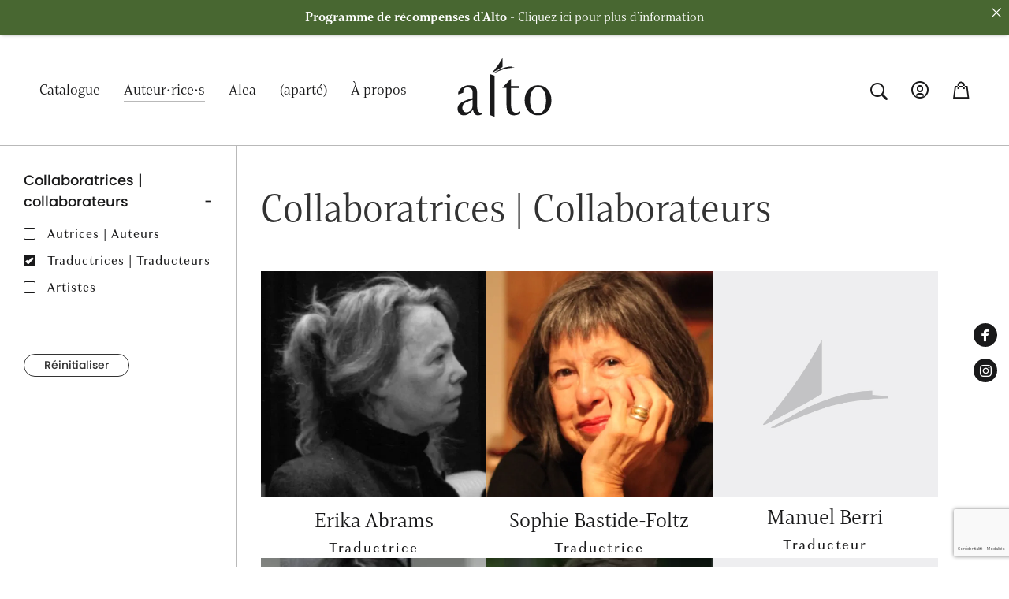

--- FILE ---
content_type: text/html; charset=UTF-8
request_url: https://editionsalto.com/collaborateur/types/traducteurs-ices/
body_size: 28363
content:
<!doctype html>
<!--[if lt IE 9]><html class="no-js no-svg ie lt-ie9 lt-ie8 lt-ie7" lang="fr-CA"> <![endif]-->
<!--[if IE 9]><html class="no-js no-svg ie ie9 lt-ie9 lt-ie8" lang="fr-CA"> <![endif]-->
<!--[if gt IE 9]><!-->
	<html
	class="no-js no-svg" lang="fr-CA"> <!--<![endif]-->
	<head>
		<meta charset="UTF-8"/>
		<meta name="viewport" content="width=device-width, initial-scale=1">
		<meta http-equiv="Content-Type" content="text/html; charset=UTF-8"/>
		<meta http-equiv="X-UA-Compatible" content="IE=edge">
		<meta name="viewport" content="width=device-width, initial-scale=1">
		<link rel="preconnect" href="https://use.typekit.net" crossorigin>
		<link rel="preconnect" href="https://p.typekit.net" crossorigin>
		<link rel="preload" href="https://p.typekit.net" crossorigin>
		<link data-service="adobe-fonts" data-category="marketing" rel="stylesheet" data-href="https://use.typekit.net/jpg8grj.css">

		<link rel="stylesheet" href="https://editionsalto.com/wp-content/themes/alto/print.css" type="text/css" media="print">

		<link rel="stylesheet" href="https://editionsalto.com/wp-content/themes/alto/style.css" type="text/css" media="screen"/>
		<style type="text/css">.wpfts-result-item .wpfts-smart-excerpt {}.wpfts-result-item .wpfts-smart-excerpt b {font-weight:bold !important;}.wpfts-result-item .wpfts-not-found {color:#808080;font-size:0.9em;}.wpfts-result-item .wpfts-score {color:#006621;font-size:0.9em;}.wpfts-shift {margin-left:40px;}.wpfts-result-item .wpfts-download-link {color:#006621;font-size:0.9em;}.wpfts-result-item .wpfts-file-size {color:#006621;font-size:0.9em;}.wpfts-result-item .wpfts-sentence-link {text-decoration:none;cursor:pointer;color:unset;}.wpfts-result-item .wpfts-sentence-link:hover {text-decoration:underline;color:inherit;}.wpfts-result-item .wpfts-word-link {text-decoration:none;cursor:pointer;}.wpfts-result-item .wpfts-word-link:hover {text-decoration:underline;}wpfts-highlight.wpfts-highlight-sentence {background-color:rgba(255, 255, 128, 0.5) !important;display:inline-block;}wpfts-highlight.wpfts-highlight-word {background-color:rgba(255, 128, 128, 0.5) !important;display:inline-block;}</style><meta name='robots' content='index, follow, max-image-preview:large, max-snippet:-1, max-video-preview:-1' />

	<!-- This site is optimized with the Yoast SEO plugin v26.8 - https://yoast.com/product/yoast-seo-wordpress/ -->
	<title>Éditions Alto - Éditeur d&#039;étonnant</title>
	<meta property="og:locale" content="fr_CA" />
	<meta property="og:type" content="website" />
	<meta property="og:site_name" content="Éditions Alto - Éditeur d&#039;étonnant" />
	<meta property="og:image" content="https://editionsalto.com/wp-content/uploads/2022/02/default_og.png" />
	<meta property="og:image:width" content="1200" />
	<meta property="og:image:height" content="630" />
	<meta property="og:image:type" content="image/png" />
	<meta name="twitter:card" content="summary_large_image" />
	<script type="application/ld+json" class="yoast-schema-graph">{"@context":"https://schema.org","@graph":[{"@type":"WebSite","@id":"https://editionsalto.com/#website","url":"https://editionsalto.com/","name":"Éditions Alto - Éditeur d&#039;étonnant","description":"Alto est un incubateur d’histoires en provenance du Québec, du Canada et du reste du monde.","potentialAction":[{"@type":"SearchAction","target":{"@type":"EntryPoint","urlTemplate":"https://editionsalto.com/?s={search_term_string}"},"query-input":{"@type":"PropertyValueSpecification","valueRequired":true,"valueName":"search_term_string"}}],"inLanguage":"fr-CA"}]}</script>
	<!-- / Yoast SEO plugin. -->


<link rel='dns-prefetch' href='//unpkg.com' />
<link rel="alternate" type="application/rss+xml" title="Éditions Alto - Éditeur d&#039;étonnant &raquo; Flux" href="https://editionsalto.com/feed/" />
<link rel="alternate" type="application/rss+xml" title="Éditions Alto - Éditeur d&#039;étonnant &raquo; Flux des commentaires" href="https://editionsalto.com/comments/feed/" />
<style id='wp-img-auto-sizes-contain-inline-css' type='text/css'>
img:is([sizes=auto i],[sizes^="auto," i]){contain-intrinsic-size:3000px 1500px}
/*# sourceURL=wp-img-auto-sizes-contain-inline-css */
</style>
<style id='wp-block-library-inline-css' type='text/css'>
:root{--wp-block-synced-color:#7a00df;--wp-block-synced-color--rgb:122,0,223;--wp-bound-block-color:var(--wp-block-synced-color);--wp-editor-canvas-background:#ddd;--wp-admin-theme-color:#007cba;--wp-admin-theme-color--rgb:0,124,186;--wp-admin-theme-color-darker-10:#006ba1;--wp-admin-theme-color-darker-10--rgb:0,107,160.5;--wp-admin-theme-color-darker-20:#005a87;--wp-admin-theme-color-darker-20--rgb:0,90,135;--wp-admin-border-width-focus:2px}@media (min-resolution:192dpi){:root{--wp-admin-border-width-focus:1.5px}}.wp-element-button{cursor:pointer}:root .has-very-light-gray-background-color{background-color:#eee}:root .has-very-dark-gray-background-color{background-color:#313131}:root .has-very-light-gray-color{color:#eee}:root .has-very-dark-gray-color{color:#313131}:root .has-vivid-green-cyan-to-vivid-cyan-blue-gradient-background{background:linear-gradient(135deg,#00d084,#0693e3)}:root .has-purple-crush-gradient-background{background:linear-gradient(135deg,#34e2e4,#4721fb 50%,#ab1dfe)}:root .has-hazy-dawn-gradient-background{background:linear-gradient(135deg,#faaca8,#dad0ec)}:root .has-subdued-olive-gradient-background{background:linear-gradient(135deg,#fafae1,#67a671)}:root .has-atomic-cream-gradient-background{background:linear-gradient(135deg,#fdd79a,#004a59)}:root .has-nightshade-gradient-background{background:linear-gradient(135deg,#330968,#31cdcf)}:root .has-midnight-gradient-background{background:linear-gradient(135deg,#020381,#2874fc)}:root{--wp--preset--font-size--normal:16px;--wp--preset--font-size--huge:42px}.has-regular-font-size{font-size:1em}.has-larger-font-size{font-size:2.625em}.has-normal-font-size{font-size:var(--wp--preset--font-size--normal)}.has-huge-font-size{font-size:var(--wp--preset--font-size--huge)}.has-text-align-center{text-align:center}.has-text-align-left{text-align:left}.has-text-align-right{text-align:right}.has-fit-text{white-space:nowrap!important}#end-resizable-editor-section{display:none}.aligncenter{clear:both}.items-justified-left{justify-content:flex-start}.items-justified-center{justify-content:center}.items-justified-right{justify-content:flex-end}.items-justified-space-between{justify-content:space-between}.screen-reader-text{border:0;clip-path:inset(50%);height:1px;margin:-1px;overflow:hidden;padding:0;position:absolute;width:1px;word-wrap:normal!important}.screen-reader-text:focus{background-color:#ddd;clip-path:none;color:#444;display:block;font-size:1em;height:auto;left:5px;line-height:normal;padding:15px 23px 14px;text-decoration:none;top:5px;width:auto;z-index:100000}html :where(.has-border-color){border-style:solid}html :where([style*=border-top-color]){border-top-style:solid}html :where([style*=border-right-color]){border-right-style:solid}html :where([style*=border-bottom-color]){border-bottom-style:solid}html :where([style*=border-left-color]){border-left-style:solid}html :where([style*=border-width]){border-style:solid}html :where([style*=border-top-width]){border-top-style:solid}html :where([style*=border-right-width]){border-right-style:solid}html :where([style*=border-bottom-width]){border-bottom-style:solid}html :where([style*=border-left-width]){border-left-style:solid}html :where(img[class*=wp-image-]){height:auto;max-width:100%}:where(figure){margin:0 0 1em}html :where(.is-position-sticky){--wp-admin--admin-bar--position-offset:var(--wp-admin--admin-bar--height,0px)}@media screen and (max-width:600px){html :where(.is-position-sticky){--wp-admin--admin-bar--position-offset:0px}}

/*# sourceURL=wp-block-library-inline-css */
</style><style id='global-styles-inline-css' type='text/css'>
:root{--wp--preset--aspect-ratio--square: 1;--wp--preset--aspect-ratio--4-3: 4/3;--wp--preset--aspect-ratio--3-4: 3/4;--wp--preset--aspect-ratio--3-2: 3/2;--wp--preset--aspect-ratio--2-3: 2/3;--wp--preset--aspect-ratio--16-9: 16/9;--wp--preset--aspect-ratio--9-16: 9/16;--wp--preset--color--black: #000000;--wp--preset--color--cyan-bluish-gray: #abb8c3;--wp--preset--color--white: #ffffff;--wp--preset--color--pale-pink: #f78da7;--wp--preset--color--vivid-red: #cf2e2e;--wp--preset--color--luminous-vivid-orange: #ff6900;--wp--preset--color--luminous-vivid-amber: #fcb900;--wp--preset--color--light-green-cyan: #7bdcb5;--wp--preset--color--vivid-green-cyan: #00d084;--wp--preset--color--pale-cyan-blue: #8ed1fc;--wp--preset--color--vivid-cyan-blue: #0693e3;--wp--preset--color--vivid-purple: #9b51e0;--wp--preset--gradient--vivid-cyan-blue-to-vivid-purple: linear-gradient(135deg,rgb(6,147,227) 0%,rgb(155,81,224) 100%);--wp--preset--gradient--light-green-cyan-to-vivid-green-cyan: linear-gradient(135deg,rgb(122,220,180) 0%,rgb(0,208,130) 100%);--wp--preset--gradient--luminous-vivid-amber-to-luminous-vivid-orange: linear-gradient(135deg,rgb(252,185,0) 0%,rgb(255,105,0) 100%);--wp--preset--gradient--luminous-vivid-orange-to-vivid-red: linear-gradient(135deg,rgb(255,105,0) 0%,rgb(207,46,46) 100%);--wp--preset--gradient--very-light-gray-to-cyan-bluish-gray: linear-gradient(135deg,rgb(238,238,238) 0%,rgb(169,184,195) 100%);--wp--preset--gradient--cool-to-warm-spectrum: linear-gradient(135deg,rgb(74,234,220) 0%,rgb(151,120,209) 20%,rgb(207,42,186) 40%,rgb(238,44,130) 60%,rgb(251,105,98) 80%,rgb(254,248,76) 100%);--wp--preset--gradient--blush-light-purple: linear-gradient(135deg,rgb(255,206,236) 0%,rgb(152,150,240) 100%);--wp--preset--gradient--blush-bordeaux: linear-gradient(135deg,rgb(254,205,165) 0%,rgb(254,45,45) 50%,rgb(107,0,62) 100%);--wp--preset--gradient--luminous-dusk: linear-gradient(135deg,rgb(255,203,112) 0%,rgb(199,81,192) 50%,rgb(65,88,208) 100%);--wp--preset--gradient--pale-ocean: linear-gradient(135deg,rgb(255,245,203) 0%,rgb(182,227,212) 50%,rgb(51,167,181) 100%);--wp--preset--gradient--electric-grass: linear-gradient(135deg,rgb(202,248,128) 0%,rgb(113,206,126) 100%);--wp--preset--gradient--midnight: linear-gradient(135deg,rgb(2,3,129) 0%,rgb(40,116,252) 100%);--wp--preset--font-size--small: 13px;--wp--preset--font-size--medium: 20px;--wp--preset--font-size--large: 36px;--wp--preset--font-size--x-large: 42px;--wp--preset--spacing--20: 0.44rem;--wp--preset--spacing--30: 0.67rem;--wp--preset--spacing--40: 1rem;--wp--preset--spacing--50: 1.5rem;--wp--preset--spacing--60: 2.25rem;--wp--preset--spacing--70: 3.38rem;--wp--preset--spacing--80: 5.06rem;--wp--preset--shadow--natural: 6px 6px 9px rgba(0, 0, 0, 0.2);--wp--preset--shadow--deep: 12px 12px 50px rgba(0, 0, 0, 0.4);--wp--preset--shadow--sharp: 6px 6px 0px rgba(0, 0, 0, 0.2);--wp--preset--shadow--outlined: 6px 6px 0px -3px rgb(255, 255, 255), 6px 6px rgb(0, 0, 0);--wp--preset--shadow--crisp: 6px 6px 0px rgb(0, 0, 0);}p{--wp--preset--font-size--intro: 1.375rem;}:where(body) { margin: 0; }.wp-site-blocks > .alignleft { float: left; margin-right: 2em; }.wp-site-blocks > .alignright { float: right; margin-left: 2em; }.wp-site-blocks > .aligncenter { justify-content: center; margin-left: auto; margin-right: auto; }:where(.is-layout-flex){gap: 0.5em;}:where(.is-layout-grid){gap: 0.5em;}.is-layout-flow > .alignleft{float: left;margin-inline-start: 0;margin-inline-end: 2em;}.is-layout-flow > .alignright{float: right;margin-inline-start: 2em;margin-inline-end: 0;}.is-layout-flow > .aligncenter{margin-left: auto !important;margin-right: auto !important;}.is-layout-constrained > .alignleft{float: left;margin-inline-start: 0;margin-inline-end: 2em;}.is-layout-constrained > .alignright{float: right;margin-inline-start: 2em;margin-inline-end: 0;}.is-layout-constrained > .aligncenter{margin-left: auto !important;margin-right: auto !important;}.is-layout-constrained > :where(:not(.alignleft):not(.alignright):not(.alignfull)){margin-left: auto !important;margin-right: auto !important;}body .is-layout-flex{display: flex;}.is-layout-flex{flex-wrap: wrap;align-items: center;}.is-layout-flex > :is(*, div){margin: 0;}body .is-layout-grid{display: grid;}.is-layout-grid > :is(*, div){margin: 0;}body{padding-top: 0px;padding-right: 0px;padding-bottom: 0px;padding-left: 0px;}a:where(:not(.wp-element-button)){text-decoration: underline;}:root :where(.wp-element-button, .wp-block-button__link){background-color: #32373c;border-width: 0;color: #fff;font-family: inherit;font-size: inherit;font-style: inherit;font-weight: inherit;letter-spacing: inherit;line-height: inherit;padding-top: calc(0.667em + 2px);padding-right: calc(1.333em + 2px);padding-bottom: calc(0.667em + 2px);padding-left: calc(1.333em + 2px);text-decoration: none;text-transform: inherit;}.has-black-color{color: var(--wp--preset--color--black) !important;}.has-cyan-bluish-gray-color{color: var(--wp--preset--color--cyan-bluish-gray) !important;}.has-white-color{color: var(--wp--preset--color--white) !important;}.has-pale-pink-color{color: var(--wp--preset--color--pale-pink) !important;}.has-vivid-red-color{color: var(--wp--preset--color--vivid-red) !important;}.has-luminous-vivid-orange-color{color: var(--wp--preset--color--luminous-vivid-orange) !important;}.has-luminous-vivid-amber-color{color: var(--wp--preset--color--luminous-vivid-amber) !important;}.has-light-green-cyan-color{color: var(--wp--preset--color--light-green-cyan) !important;}.has-vivid-green-cyan-color{color: var(--wp--preset--color--vivid-green-cyan) !important;}.has-pale-cyan-blue-color{color: var(--wp--preset--color--pale-cyan-blue) !important;}.has-vivid-cyan-blue-color{color: var(--wp--preset--color--vivid-cyan-blue) !important;}.has-vivid-purple-color{color: var(--wp--preset--color--vivid-purple) !important;}.has-black-background-color{background-color: var(--wp--preset--color--black) !important;}.has-cyan-bluish-gray-background-color{background-color: var(--wp--preset--color--cyan-bluish-gray) !important;}.has-white-background-color{background-color: var(--wp--preset--color--white) !important;}.has-pale-pink-background-color{background-color: var(--wp--preset--color--pale-pink) !important;}.has-vivid-red-background-color{background-color: var(--wp--preset--color--vivid-red) !important;}.has-luminous-vivid-orange-background-color{background-color: var(--wp--preset--color--luminous-vivid-orange) !important;}.has-luminous-vivid-amber-background-color{background-color: var(--wp--preset--color--luminous-vivid-amber) !important;}.has-light-green-cyan-background-color{background-color: var(--wp--preset--color--light-green-cyan) !important;}.has-vivid-green-cyan-background-color{background-color: var(--wp--preset--color--vivid-green-cyan) !important;}.has-pale-cyan-blue-background-color{background-color: var(--wp--preset--color--pale-cyan-blue) !important;}.has-vivid-cyan-blue-background-color{background-color: var(--wp--preset--color--vivid-cyan-blue) !important;}.has-vivid-purple-background-color{background-color: var(--wp--preset--color--vivid-purple) !important;}.has-black-border-color{border-color: var(--wp--preset--color--black) !important;}.has-cyan-bluish-gray-border-color{border-color: var(--wp--preset--color--cyan-bluish-gray) !important;}.has-white-border-color{border-color: var(--wp--preset--color--white) !important;}.has-pale-pink-border-color{border-color: var(--wp--preset--color--pale-pink) !important;}.has-vivid-red-border-color{border-color: var(--wp--preset--color--vivid-red) !important;}.has-luminous-vivid-orange-border-color{border-color: var(--wp--preset--color--luminous-vivid-orange) !important;}.has-luminous-vivid-amber-border-color{border-color: var(--wp--preset--color--luminous-vivid-amber) !important;}.has-light-green-cyan-border-color{border-color: var(--wp--preset--color--light-green-cyan) !important;}.has-vivid-green-cyan-border-color{border-color: var(--wp--preset--color--vivid-green-cyan) !important;}.has-pale-cyan-blue-border-color{border-color: var(--wp--preset--color--pale-cyan-blue) !important;}.has-vivid-cyan-blue-border-color{border-color: var(--wp--preset--color--vivid-cyan-blue) !important;}.has-vivid-purple-border-color{border-color: var(--wp--preset--color--vivid-purple) !important;}.has-vivid-cyan-blue-to-vivid-purple-gradient-background{background: var(--wp--preset--gradient--vivid-cyan-blue-to-vivid-purple) !important;}.has-light-green-cyan-to-vivid-green-cyan-gradient-background{background: var(--wp--preset--gradient--light-green-cyan-to-vivid-green-cyan) !important;}.has-luminous-vivid-amber-to-luminous-vivid-orange-gradient-background{background: var(--wp--preset--gradient--luminous-vivid-amber-to-luminous-vivid-orange) !important;}.has-luminous-vivid-orange-to-vivid-red-gradient-background{background: var(--wp--preset--gradient--luminous-vivid-orange-to-vivid-red) !important;}.has-very-light-gray-to-cyan-bluish-gray-gradient-background{background: var(--wp--preset--gradient--very-light-gray-to-cyan-bluish-gray) !important;}.has-cool-to-warm-spectrum-gradient-background{background: var(--wp--preset--gradient--cool-to-warm-spectrum) !important;}.has-blush-light-purple-gradient-background{background: var(--wp--preset--gradient--blush-light-purple) !important;}.has-blush-bordeaux-gradient-background{background: var(--wp--preset--gradient--blush-bordeaux) !important;}.has-luminous-dusk-gradient-background{background: var(--wp--preset--gradient--luminous-dusk) !important;}.has-pale-ocean-gradient-background{background: var(--wp--preset--gradient--pale-ocean) !important;}.has-electric-grass-gradient-background{background: var(--wp--preset--gradient--electric-grass) !important;}.has-midnight-gradient-background{background: var(--wp--preset--gradient--midnight) !important;}.has-small-font-size{font-size: var(--wp--preset--font-size--small) !important;}.has-medium-font-size{font-size: var(--wp--preset--font-size--medium) !important;}.has-large-font-size{font-size: var(--wp--preset--font-size--large) !important;}.has-x-large-font-size{font-size: var(--wp--preset--font-size--x-large) !important;}p.has-intro-font-size{font-size: var(--wp--preset--font-size--intro) !important;}
/*# sourceURL=global-styles-inline-css */
</style>

<style id='woocommerce-inline-inline-css' type='text/css'>
.woocommerce form .form-row .required { visibility: visible; }
/*# sourceURL=woocommerce-inline-inline-css */
</style>
<link rel='stylesheet' id='wpo_min-header-0-css' href='https://editionsalto.com/wp-content/cache/wpo-minify/1766162631/assets/wpo-minify-header-2d9c3fa0.min.css' type='text/css' media='all' />
<link rel='stylesheet' id='wpo_min-header-1-css' href='https://editionsalto.com/wp-content/cache/wpo-minify/1766162631/assets/wpo-minify-header-eef11421.min.css' type='text/css' media='only screen and (max-width: 768px)' />
<link rel='stylesheet' id='wpo_min-header-2-css' href='https://editionsalto.com/wp-content/cache/wpo-minify/1766162631/assets/wpo-minify-header-94d950ed.min.css' type='text/css' media='all' />
<link rel='stylesheet' id='swiper-style-css' href='https://unpkg.com/swiper@7/swiper-bundle.min.css' type='text/css' media='all' />
<link rel='stylesheet' id='wpo_min-header-4-css' href='https://editionsalto.com/wp-content/cache/wpo-minify/1766162631/assets/wpo-minify-header-7f65152c.min.css' type='text/css' media='all' />
<script type="text/javascript" src="https://editionsalto.com/wp-includes/js/jquery/jquery.min.js" id="jquery-core-js"></script>
<script type="text/javascript" src="https://editionsalto.com/wp-includes/js/jquery/jquery-migrate.min.js" id="jquery-migrate-js"></script>
<script type="text/javascript" src="https://editionsalto.com/wp-content/plugins/canada-post-woocommerce-shipping-premium/resources/js/front-end.js" id="ph-canada-post-front-end-js"></script>
<script type="text/javascript" src="https://editionsalto.com/wp-includes/js/jquery/ui/core.min.js" id="jquery-ui-core-js"></script>
<script type="text/javascript" src="https://editionsalto.com/wp-includes/js/jquery/ui/menu.min.js" id="jquery-ui-menu-js"></script>
<script type="text/javascript" src="https://editionsalto.com/wp-includes/js/dist/dom-ready.min.js" id="wp-dom-ready-js"></script>
<script type="text/javascript" src="https://editionsalto.com/wp-includes/js/dist/hooks.min.js" id="wp-hooks-js"></script>
<script type="text/javascript" src="https://editionsalto.com/wp-includes/js/dist/i18n.min.js" id="wp-i18n-js"></script>
<script type="text/javascript" id="wp-i18n-js-after">
/* <![CDATA[ */
wp.i18n.setLocaleData( { 'text direction\u0004ltr': [ 'ltr' ] } );
//# sourceURL=wp-i18n-js-after
/* ]]> */
</script>
<script type="text/javascript" id="wp-a11y-js-translations">
/* <![CDATA[ */
( function( domain, translations ) {
	var localeData = translations.locale_data[ domain ] || translations.locale_data.messages;
	localeData[""].domain = domain;
	wp.i18n.setLocaleData( localeData, domain );
} )( "default", {"translation-revision-date":"2025-10-03 04:54:28+0000","generator":"GlotPress\/4.0.3","domain":"messages","locale_data":{"messages":{"":{"domain":"messages","plural-forms":"nplurals=2; plural=n > 1;","lang":"fr_CA"},"Notifications":["Notifications"]}},"comment":{"reference":"wp-includes\/js\/dist\/a11y.js"}} );
//# sourceURL=wp-a11y-js-translations
/* ]]> */
</script>
<script type="text/javascript" src="https://editionsalto.com/wp-includes/js/dist/a11y.min.js" id="wp-a11y-js"></script>
<script type="text/javascript" src="https://editionsalto.com/wp-includes/js/jquery/ui/autocomplete.min.js" id="jquery-ui-autocomplete-js"></script>
<script type="text/javascript" src="https://editionsalto.com/wp-content/plugins/fulltext-search/js/wpfts_frontend.js" id="wpfts_frontend-js"></script>
<script type="text/javascript" src="https://editionsalto.com/wp-content/plugins/woocommerce/assets/js/jquery-blockui/jquery.blockUI.min.js" id="wc-jquery-blockui-js" defer="defer" data-wp-strategy="defer"></script>
<script type="text/javascript" id="wc-add-to-cart-js-extra">
/* <![CDATA[ */
var wc_add_to_cart_params = {"ajax_url":"/wp-admin/admin-ajax.php","wc_ajax_url":"/?wc-ajax=%%endpoint%%","i18n_view_cart":"Voir le panier","cart_url":"https://editionsalto.com/panier/","is_cart":"","cart_redirect_after_add":"no"};
//# sourceURL=wc-add-to-cart-js-extra
/* ]]> */
</script>
<script type="text/javascript" src="https://editionsalto.com/wp-content/plugins/woocommerce/assets/js/frontend/add-to-cart.min.js" id="wc-add-to-cart-js" defer="defer" data-wp-strategy="defer"></script>
<script type="text/javascript" src="https://editionsalto.com/wp-content/plugins/woocommerce/assets/js/js-cookie/js.cookie.min.js" id="wc-js-cookie-js" defer="defer" data-wp-strategy="defer"></script>
<script type="text/javascript" id="woocommerce-js-extra">
/* <![CDATA[ */
var woocommerce_params = {"ajax_url":"/wp-admin/admin-ajax.php","wc_ajax_url":"/?wc-ajax=%%endpoint%%","i18n_password_show":"Show password","i18n_password_hide":"Hide password"};
//# sourceURL=woocommerce-js-extra
/* ]]> */
</script>
<script type="text/javascript" src="https://editionsalto.com/wp-content/plugins/woocommerce/assets/js/frontend/woocommerce.min.js" id="woocommerce-js" defer="defer" data-wp-strategy="defer"></script>
<script type="text/javascript" src="https://editionsalto.com/wp-content/plugins/woorewards/assets/lws-adminpanel/js/controls/lwsdial.js" id="lws-popup-js"></script>
<link rel="https://api.w.org/" href="https://editionsalto.com/wp-json/" /><link rel="EditURI" type="application/rsd+xml" title="RSD" href="https://editionsalto.com/xmlrpc.php?rsd" />
<meta name="generator" content="WordPress 6.9" />
<meta name="generator" content="WooCommerce 10.4.3" />
<script type="text/javascript">
		document.wpfts_ajaxurl = "https://editionsalto.com/wp-admin/admin-ajax.php";
	</script><style id='lws-woorewards-blocks-inline-css'>:root{
	--wr-block-border-width: inherit;
	--wr-block-border-style: inherit;
	--wr-block-border-radius: inherit;
	--wr-block-border-color: inherit;
	--wr-block-background-color: inherit;
	--wr-block-font-size: inherit;
	--wr-block-font-color: inherit;
	--wr-block-padding: inherit;
	--wr-button-border-width: inherit;
	--wr-button-border-style: inherit;
	--wr-button-border-radius: inherit;
	--wr-button-border-color: inherit;
	--wr-button-background-color: inherit;
	--wr-button-font-size: inherit;
	--wr-button-font-color: inherit;
	--wr-button-border-over-color: inherit;
	--wr-button-background-over-color: inherit;
	--wr-button-font-over-color: inherit;
	--wr-button-padding: inherit;
}</style>			<style>.cmplz-hidden {
					display: none !important;
				}</style><style>
.sl-overlay{background:#000000;opacity: 0.7;z-index: 1035;}
.sl-wrapper .sl-navigation button,.sl-wrapper .sl-close,.sl-wrapper .sl-counter{color:#000000;z-index: 10060;}
.sl-wrapper .sl-image{z-index:10000;}
.sl-spinner{border-color:#333333;z-index:1007;}
.sl-wrapper{z-index:1040;}
.sl-wrapper .sl-image .sl-caption{background:rgba(0,0,0,0.8);color:#ffffff;}
</style>	<noscript><style>.woocommerce-product-gallery{ opacity: 1 !important; }</style></noscript>
	<link rel="icon" href="https://editionsalto.com/wp-content/uploads/2022/03/cropped-android-chrome-192x192-1-32x32.png" sizes="32x32" />
<link rel="icon" href="https://editionsalto.com/wp-content/uploads/2022/03/cropped-android-chrome-192x192-1-192x192.png" sizes="192x192" />
<link rel="apple-touch-icon" href="https://editionsalto.com/wp-content/uploads/2022/03/cropped-android-chrome-192x192-1-180x180.png" />
<meta name="msapplication-TileImage" content="https://editionsalto.com/wp-content/uploads/2022/03/cropped-android-chrome-192x192-1-270x270.png" />
		<style type="text/css" id="wp-custom-css">
			.fptf-brand-badge {
	display: none;
}		</style>
						<style type="text/css" id="c4wp-checkout-css">
					.woocommerce-checkout .c4wp_captcha_field {
						margin-bottom: 10px;
						margin-top: 15px;
						position: relative;
						display: inline-block;
					}
				</style>
								<style type="text/css" id="c4wp-v3-lp-form-css">
					.login #login, .login #lostpasswordform {
						min-width: 350px !important;
					}
					.wpforms-field-c4wp iframe {
						width: 100% !important;
					}
				</style>
							<style type="text/css" id="c4wp-v3-lp-form-css">
				.login #login, .login #lostpasswordform {
					min-width: 350px !important;
				}
				.wpforms-field-c4wp iframe {
					width: 100% !important;
				}
			</style>
			

		
		<!-- Google tag (gtag.js) -->
		<script type="text/plain" data-service="google-analytics" data-category="statistics" async data-cmplz-src="https://www.googletagmanager.com/gtag/js?id=G-8QF5EFFXQ2"></script>
		<script>
			window.dataLayer = window.dataLayer || [];
function gtag() {
dataLayer.push(arguments);
}
gtag('js', new Date());

gtag('config', 'G-8QF5EFFXQ2');
		</script>
	<link rel='stylesheet' id='wpo_min-footer-0-css' href='https://editionsalto.com/wp-content/cache/wpo-minify/1766162631/assets/wpo-minify-footer-b89c1eda.min.css' type='text/css' media='all' />
</head>
	<body data-cmplz=1 class=" blog wp-theme-alto theme-alto woocommerce-no-js" ?>
		
<div  class="">
	<header  class="main-header-ctn" id="main-header">
		<div class="primary-menu-ctn">
			<div class="top-options">
				<ul class="socials-list-ctn">
					<li><a href="https://www.facebook.com/editionsalto" target="_blank"><span class="icon-facebook"></span></a></li>
					<li><a href="https://www.instagram.com/editions_alto/" target="_blank"><span class="icon-instagram"></span></a></li>
									</ul>
				<div class="toggler-menu-mob">
					<a aria-label="Ouvrir le menu"   aria-controls="mobilemenu"  tabindex="0"  class="hamburger js-hamburger open">
						<div class="hamburger-box" >
							<div class="hamburger-inner"></div>
						</div>
					</a>
				</div>
			</div>
						<ul class="top-menu -mob-hide">
			<li class="js-item-menu primary-item menu-item-has-children ">
			<button>Catalogue</button>
			<div class="main-sub-menu-ctn panel-mobile index-1">
				 <ul data-parent="Catalogue" class="sub-menu-list -desktop">
    <div class="back-ctn">
        <button class="js-go-back back-button">Menu principal</button>
    </div>
            <li class="js-item-menu item-level-1  menu-item menu-item-type-post_type menu-item-object-page menu-item-31 menu-item-has-children">
            
                <button class="v-title"><span >Livres</span></button>
                <div class="panel-mobile">
                    <ul data-parent="Livres" class="submenu-child ">
                        <div class="back-ctn">
                            <button class="js-go-back back-button">Livres</button>
                        </div>
                                                    <li class="item-level-2  menu-item menu-item-type-post_type menu-item-object-page menu-item-2551">
                                <a target="" href="https://editionsalto.com/livres/">Tous nos livres</a>
                            </li>
                                                    <li class="item-level-2  menu-item menu-item-type-custom menu-item-object-custom menu-item-201">
                                <a target="" href="/livres/etiquettes/nouveau">Nouveautés</a>
                            </li>
                                                    <li class="item-level-2  menu-item menu-item-type-custom menu-item-object-custom menu-item-202">
                                <a target="" href="/livres/etiquettes/a-paraitre">À paraître</a>
                            </li>
                                                    <li class="item-level-2  menu-item menu-item-type-custom menu-item-object-custom menu-item-203">
                                <a target="" href="/livres/etiquettes/prix-litteraire">Livres primés</a>
                            </li>
                                                    <li class="item-level-2  menu-item menu-item-type-custom menu-item-object-custom menu-item-204">
                                <a target="" href="/livres/etiquettes/gratuit">Livres gratuits</a>
                            </li>
                                                    <li class="item-level-2  menu-item menu-item-type-custom menu-item-object-custom menu-item-6085">
                                <a target="" href="/livres/etiquettes/promotion">Promotion</a>
                            </li>
                                            </ul>
                </div>
                    </li>
            <li class="js-item-menu item-level-1  menu-item menu-item-type-custom menu-item-object-custom menu-item-205 menu-item-has-children">
            
                <button class="v-title"><span >Formats</span></button>
                <div class="panel-mobile">
                    <ul data-parent="Formats" class="submenu-child ">
                        <div class="back-ctn">
                            <button class="js-go-back back-button">Formats</button>
                        </div>
                                                    <li class="item-level-2  menu-item menu-item-type-taxonomy menu-item-object-product_format menu-item-2543">
                                <a target="" href="https://editionsalto.com/livres/formats/papier-coda/">Coda</a>
                            </li>
                                                    <li class="item-level-2  menu-item menu-item-type-taxonomy menu-item-object-product_format menu-item-2542">
                                <a target="" href="https://editionsalto.com/livres/formats/papier/">Papier</a>
                            </li>
                                                    <li class="item-level-2  menu-item menu-item-type-taxonomy menu-item-object-product_format menu-item-2544">
                                <a target="" href="https://editionsalto.com/livres/formats/audio/">Audio</a>
                            </li>
                                                    <li class="item-level-2  menu-item menu-item-type-taxonomy menu-item-object-product_format menu-item-2540">
                                <a target="" href="https://editionsalto.com/livres/formats/numerique-epub/">Numérique – EPUB</a>
                            </li>
                                                    <li class="item-level-2  menu-item menu-item-type-taxonomy menu-item-object-product_format menu-item-2541">
                                <a target="" href="https://editionsalto.com/livres/formats/numerique-pdf/">Numérique – PDF</a>
                            </li>
                                            </ul>
                </div>
                    </li>
            <li class="js-item-menu item-level-1  menu-item menu-item-type-custom menu-item-object-custom menu-item-210 menu-item-has-children">
            
                <button class="v-title"><span >Provenance</span></button>
                <div class="panel-mobile">
                    <ul data-parent="Provenance" class="submenu-child ">
                        <div class="back-ctn">
                            <button class="js-go-back back-button">Provenance</button>
                        </div>
                                                    <li class="item-level-2  menu-item menu-item-type-taxonomy menu-item-object-product_origin menu-item-2548">
                                <a target="" href="https://editionsalto.com/livres/provenances/litterature-quebecoise/">Littérature québécoise</a>
                            </li>
                                                    <li class="item-level-2  menu-item menu-item-type-taxonomy menu-item-object-product_origin menu-item-2549">
                                <a target="" href="https://editionsalto.com/livres/provenances/litterature-canadienne/">Littérature canadienne</a>
                            </li>
                                                    <li class="item-level-2  menu-item menu-item-type-taxonomy menu-item-object-product_origin menu-item-2550">
                                <a target="" href="https://editionsalto.com/livres/provenances/litterature-etrangere/">Littérature étrangère</a>
                            </li>
                                            </ul>
                </div>
                    </li>
            <li class="js-item-menu item-level-1  menu-item menu-item-type-custom menu-item-object-custom menu-item-214 menu-item-has-children">
            
                <button class="v-title"><span >Genres</span></button>
                <div class="panel-mobile">
                    <ul data-parent="Genres" class="submenu-child ">
                        <div class="back-ctn">
                            <button class="js-go-back back-button">Genres</button>
                        </div>
                                                    <li class="item-level-2  menu-item menu-item-type-taxonomy menu-item-object-product_genre menu-item-2534">
                                <a target="" href="https://editionsalto.com/livres/genres/roman/">Roman</a>
                            </li>
                                                    <li class="item-level-2  menu-item menu-item-type-taxonomy menu-item-object-product_genre menu-item-2531">
                                <a target="" href="https://editionsalto.com/livres/genres/nouvelle/">Nouvelle</a>
                            </li>
                                                    <li class="item-level-2  menu-item menu-item-type-taxonomy menu-item-object-product_genre menu-item-2530">
                                <a target="" href="https://editionsalto.com/livres/genres/conte/">Conte</a>
                            </li>
                                                    <li class="item-level-2  menu-item menu-item-type-taxonomy menu-item-object-product_genre menu-item-2533">
                                <a target="" href="https://editionsalto.com/livres/genres/fantastique/">Fantastique</a>
                            </li>
                                                    <li class="item-level-2  menu-item menu-item-type-taxonomy menu-item-object-product_genre menu-item-2532">
                                <a target="" href="https://editionsalto.com/livres/genres/historique/">Historique</a>
                            </li>
                                                    <li class="item-level-2  menu-item menu-item-type-taxonomy menu-item-object-product_genre menu-item-2539">
                                <a target="" href="https://editionsalto.com/livres/genres/horreur/">Horreur</a>
                            </li>
                                                    <li class="item-level-2  menu-item menu-item-type-taxonomy menu-item-object-product_genre menu-item-2538">
                                <a target="" href="https://editionsalto.com/livres/genres/lgbtq/">LGBTQ+</a>
                            </li>
                                                    <li class="item-level-2  menu-item menu-item-type-taxonomy menu-item-object-product_genre menu-item-2537">
                                <a target="" href="https://editionsalto.com/livres/genres/roman-graphique/">Roman graphique</a>
                            </li>
                                                    <li class="item-level-2  menu-item menu-item-type-taxonomy menu-item-object-product_genre menu-item-2535">
                                <a target="" href="https://editionsalto.com/livres/genres/science-fiction/">Science-fiction</a>
                            </li>
                                                    <li class="item-level-2  menu-item menu-item-type-taxonomy menu-item-object-product_genre menu-item-2536">
                                <a target="" href="https://editionsalto.com/livres/genres/thriller/">Thriller</a>
                            </li>
                                            </ul>
                </div>
                    </li>
    </ul>				<div class="sub-menu-feat">
											<div class="cta-bloc jsBlockLink">
							<div class="img-ctn">
								<picture>
																											<source srcset="https://editionsalto.com/wp-content/uploads/2022/09/IMG_8080-520x520-c-default.webp" type="image/webp">
									<source srcset="https://editionsalto.com/wp-content/uploads/2022/09/IMG_8080-520x520-c-default.jpg" type="image/jpeg">
									<img loading="lazy" alt="" src="https://editionsalto.com/wp-content/uploads/2022/09/IMG_8080-520x520-c-default.jpg" width="520" height="520">
								</picture>
							</div>
							<a href="https://editionsalto.com/curiosites/" target="_blank">Voir nos curiosités</a>
						</div>
										
				</div>
			</div>
		</li>
			<li class="js-item-menu primary-item menu-item-has-children current-item">
			<button>Auteur•rice•s</button>
			<div class="main-sub-menu-ctn panel-mobile index-2">
				 <ul data-parent="Auteur•rice•s" class="sub-menu-list -desktop">
    <div class="back-ctn">
        <button class="js-go-back back-button">Menu principal</button>
    </div>
            <li class="js-item-menu item-level-1  menu-item menu-item-type-custom menu-item-object-custom menu-item-224 menu-item-has-children">
            
                <button class="v-title"><span >Auteur•rice•s</span></button>
                <div class="panel-mobile">
                    <ul data-parent="Auteur•rice•s" class="submenu-child ">
                        <div class="back-ctn">
                            <button class="js-go-back back-button">Auteur•rice•s</button>
                        </div>
                                                    <li class="item-level-2  menu-item menu-item-type-taxonomy menu-item-object-collaborator_type menu-item-2553">
                                <a target="" href="https://editionsalto.com/collaborateur/types/auteur-e-s/">Autrices | Auteurs</a>
                            </li>
                                                    <li class="item-level-2  menu-item menu-item-type-taxonomy menu-item-object-collaborator_type menu-item-2555">
                                <a target="" href="https://editionsalto.com/collaborateur/types/traducteurs-ices/">Traductrices | Traducteurs</a>
                            </li>
                                                    <li class="item-level-2  menu-item menu-item-type-taxonomy menu-item-object-collaborator_type menu-item-2554">
                                <a target="" href="https://editionsalto.com/collaborateur/types/artistes-visuel-le-s/">Artistes</a>
                            </li>
                                                    <li class="item-level-2  menu-item menu-item-type-post_type_archive menu-item-object-collaborator menu-item-2552">
                                <a target="" href="https://editionsalto.com/collaborateur/">Tout voir</a>
                            </li>
                                            </ul>
                </div>
                    </li>
    </ul>				<div class="sub-menu-feat">
																<div class="text-bloc">
							<p class="bloc-title">
								<span>Nos auteur•rice•s</span>
							</p>
							<p class="description">
																	<span class="mask">
										<span class="word">Découvrez</span>
									</span>
																	<span class="mask">
										<span class="word">les</span>
									</span>
																	<span class="mask">
										<span class="word">autrices,</span>
									</span>
																	<span class="mask">
										<span class="word">auteurs,</span>
									</span>
																	<span class="mask">
										<span class="word">illustratrices,</span>
									</span>
																	<span class="mask">
										<span class="word">illustrateurs,</span>
									</span>
																	<span class="mask">
										<span class="word">traductrices,</span>
									</span>
																	<span class="mask">
										<span class="word">traducteurs</span>
									</span>
																	<span class="mask">
										<span class="word">et</span>
									</span>
																	<span class="mask">
										<span class="word">artistes</span>
									</span>
																	<span class="mask">
										<span class="word">qui</span>
									</span>
																	<span class="mask">
										<span class="word">collaborent</span>
									</span>
																	<span class="mask">
										<span class="word">avec</span>
									</span>
																	<span class="mask">
										<span class="word">nous.</span>
									</span>
															</p>
						</div>
					
				</div>
			</div>
		</li>
			<li class="js-item-menu primary-item menu-item-has-children ">
			<button>Alea</button>
			<div class="main-sub-menu-ctn panel-mobile index-3">
				 <ul data-parent="Alea" class="sub-menu-list -desktop">
    <div class="back-ctn">
        <button class="js-go-back back-button">Menu principal</button>
    </div>
            <li class="js-item-menu item-level-1  menu-item menu-item-type-custom menu-item-object-custom menu-item-230 menu-item-has-children">
            
                <button class="v-title"><span >Alea</span></button>
                <div class="panel-mobile">
                    <ul data-parent="Alea" class="submenu-child ">
                        <div class="back-ctn">
                            <button class="js-go-back back-button">Alea</button>
                        </div>
                                                    <li class="item-level-2  menu-item menu-item-type-post_type_archive menu-item-object-project menu-item-2567">
                                <a target="" href="https://editionsalto.com/alea/">Tout Alea</a>
                            </li>
                                                    <li class="item-level-2  menu-item menu-item-type-custom menu-item-object-custom menu-item-10670">
                                <a target="" href="https://editionsalto.com/alea/ressources-inhumaines-inhuman-ressources/">Ressources Inhumaines</a>
                            </li>
                                                    <li class="item-level-2  menu-item menu-item-type-post_type menu-item-object-project menu-item-2582">
                                <a target="" href="https://editionsalto.com/alea/un-manifeste/">Le manifeste</a>
                            </li>
                                                    <li class="item-level-2  menu-item menu-item-type-post_type menu-item-object-project menu-item-2583">
                                <a target="" href="https://editionsalto.com/alea/livres-audio/">Livres audio</a>
                            </li>
                                                    <li class="item-level-2  menu-item menu-item-type-post_type menu-item-object-project menu-item-2585">
                                <a target="" href="https://editionsalto.com/alea/clairvoyantes/">Clairvoyantes</a>
                            </li>
                                            </ul>
                </div>
                    </li>
    </ul>				<div class="sub-menu-feat">
																<div class="text-bloc">
							<p class="bloc-title">
								<span>Alea, c'est...</span>
							</p>
							<p class="description">
																	<span class="mask">
										<span class="word">Un</span>
									</span>
																	<span class="mask">
										<span class="word">laboratoire</span>
									</span>
																	<span class="mask">
										<span class="word">éditorial,</span>
									</span>
																	<span class="mask">
										<span class="word">un</span>
									</span>
																	<span class="mask">
										<span class="word">terrain</span>
									</span>
																	<span class="mask">
										<span class="word">de</span>
									</span>
																	<span class="mask">
										<span class="word">jeu</span>
									</span>
																	<span class="mask">
										<span class="word">pour</span>
									</span>
																	<span class="mask">
										<span class="word">éditeur</span>
									</span>
																	<span class="mask">
										<span class="word">à</span>
									</span>
																	<span class="mask">
										<span class="word">la</span>
									</span>
																	<span class="mask">
										<span class="word">tête</span>
									</span>
																	<span class="mask">
										<span class="word">remplie</span>
									</span>
																	<span class="mask">
										<span class="word">de</span>
									</span>
																	<span class="mask">
										<span class="word">livres</span>
									</span>
																	<span class="mask">
										<span class="word">impossibles,</span>
									</span>
																	<span class="mask">
										<span class="word">sorte</span>
									</span>
																	<span class="mask">
										<span class="word">de</span>
									</span>
																	<span class="mask">
										<span class="word">secteur</span>
									</span>
																	<span class="mask">
										<span class="word">« recherche</span>
									</span>
																	<span class="mask">
										<span class="word">et</span>
									</span>
																	<span class="mask">
										<span class="word">développement ».</span>
									</span>
																	<span class="mask">
										<span class="word">Alea</span>
									</span>
																	<span class="mask">
										<span class="word">est</span>
									</span>
																	<span class="mask">
										<span class="word">un</span>
									</span>
																	<span class="mask">
										<span class="word">espace</span>
									</span>
																	<span class="mask">
										<span class="word">pour</span>
									</span>
																	<span class="mask">
										<span class="word">jouer</span>
									</span>
																	<span class="mask">
										<span class="word">et</span>
									</span>
																	<span class="mask">
										<span class="word">cultiver</span>
									</span>
																	<span class="mask">
										<span class="word">de</span>
									</span>
																	<span class="mask">
										<span class="word">nouvelles</span>
									</span>
																	<span class="mask">
										<span class="word">pousses.</span>
									</span>
															</p>
						</div>
					
				</div>
			</div>
		</li>
			<li class="js-item-menu primary-item menu-item-has-children ">
			<button>(aparté)</button>
			<div class="main-sub-menu-ctn panel-mobile index-4">
				 <ul data-parent="(aparté)" class="sub-menu-list -desktop">
    <div class="back-ctn">
        <button class="js-go-back back-button">Menu principal</button>
    </div>
            <li class="js-item-menu item-level-1  menu-item menu-item-type-custom menu-item-object-custom menu-item-237 menu-item-has-children">
            
                <button class="v-title"><span >(aparté)</span></button>
                <div class="panel-mobile">
                    <ul data-parent="(aparté)" class="submenu-child ">
                        <div class="back-ctn">
                            <button class="js-go-back back-button">(aparté)</button>
                        </div>
                                                    <li class="item-level-2  menu-item menu-item-type-post_type_archive menu-item-object-post menu-item-2568">
                                <a target="" href="/aparte/">Tout (aparté)</a>
                            </li>
                                                    <li class="item-level-2  menu-item menu-item-type-taxonomy menu-item-object-category menu-item-4685">
                                <a target="" href="https://editionsalto.com/aparte/categories/article/">Articles</a>
                            </li>
                                                    <li class="item-level-2  menu-item menu-item-type-taxonomy menu-item-object-category menu-item-2561">
                                <a target="" href="https://editionsalto.com/aparte/categories/balados/">Balados</a>
                            </li>
                                                    <li class="item-level-2  menu-item menu-item-type-taxonomy menu-item-object-category menu-item-2558">
                                <a target="" href="https://editionsalto.com/aparte/categories/entretien/">Entretiens</a>
                            </li>
                                                    <li class="item-level-2  menu-item menu-item-type-taxonomy menu-item-object-category menu-item-2557">
                                <a target="" href="https://editionsalto.com/aparte/categories/extrait/">Extraits</a>
                            </li>
                                                    <li class="item-level-2  menu-item menu-item-type-taxonomy menu-item-object-category menu-item-2560">
                                <a target="" href="https://editionsalto.com/aparte/categories/inedit/">Inédits</a>
                            </li>
                                                    <li class="item-level-2  menu-item menu-item-type-taxonomy menu-item-object-category menu-item-4964">
                                <a target="" href="https://editionsalto.com/aparte/categories/infolettre/">Infolettre</a>
                            </li>
                                                    <li class="item-level-2  menu-item menu-item-type-taxonomy menu-item-object-category menu-item-2559">
                                <a target="" href="https://editionsalto.com/aparte/categories/portfolio/">Portfolio</a>
                            </li>
                                            </ul>
                </div>
                    </li>
    </ul>				<div class="sub-menu-feat">
																<div class="text-bloc">
							<p class="bloc-title">
								<span>(aparté), c'est...</span>
							</p>
							<p class="description">
																	<span class="mask">
										<span class="word">La</span>
									</span>
																	<span class="mask">
										<span class="word">voix</span>
									</span>
																	<span class="mask">
										<span class="word">d’Alto.

Un</span>
									</span>
																	<span class="mask">
										<span class="word">magazine</span>
									</span>
																	<span class="mask">
										<span class="word">où</span>
									</span>
																	<span class="mask">
										<span class="word">on</span>
									</span>
																	<span class="mask">
										<span class="word">découvre</span>
									</span>
																	<span class="mask">
										<span class="word">des</span>
									</span>
																	<span class="mask">
										<span class="word">inédits,</span>
									</span>
																	<span class="mask">
										<span class="word">des</span>
									</span>
																	<span class="mask">
										<span class="word">entretiens,</span>
									</span>
																	<span class="mask">
										<span class="word">des</span>
									</span>
																	<span class="mask">
										<span class="word">extraits,</span>
									</span>
																	<span class="mask">
										<span class="word">des</span>
									</span>
																	<span class="mask">
										<span class="word">confidences,</span>
									</span>
																	<span class="mask">
										<span class="word">des</span>
									</span>
																	<span class="mask">
										<span class="word">portfolios.</span>
									</span>
																	<span class="mask">
										<span class="word">

Une</span>
									</span>
																	<span class="mask">
										<span class="word">infolettre</span>
									</span>
																	<span class="mask">
										<span class="word">qui</span>
									</span>
																	<span class="mask">
										<span class="word">propose</span>
									</span>
																	<span class="mask">
										<span class="word">à</span>
									</span>
																	<span class="mask">
										<span class="word">ses</span>
									</span>
																	<span class="mask">
										<span class="word">abonné·e·s</span>
									</span>
																	<span class="mask">
										<span class="word">des</span>
									</span>
																	<span class="mask">
										<span class="word">concours,</span>
									</span>
																	<span class="mask">
										<span class="word">des</span>
									</span>
																	<span class="mask">
										<span class="word">surprises</span>
									</span>
																	<span class="mask">
										<span class="word">et</span>
									</span>
																	<span class="mask">
										<span class="word">des</span>
									</span>
																	<span class="mask">
										<span class="word">primeurs.

Un</span>
									</span>
																	<span class="mask">
										<span class="word">balado</span>
									</span>
																	<span class="mask">
										<span class="word">qui</span>
									</span>
																	<span class="mask">
										<span class="word">offre</span>
									</span>
																	<span class="mask">
										<span class="word">une</span>
									</span>
																	<span class="mask">
										<span class="word">fenêtre</span>
									</span>
																	<span class="mask">
										<span class="word">sur</span>
									</span>
																	<span class="mask">
										<span class="word">les</span>
									</span>
																	<span class="mask">
										<span class="word">métiers</span>
									</span>
																	<span class="mask">
										<span class="word">du</span>
									</span>
																	<span class="mask">
										<span class="word">livre</span>
									</span>
																	<span class="mask">
										<span class="word">et</span>
									</span>
																	<span class="mask">
										<span class="word">leurs</span>
									</span>
																	<span class="mask">
										<span class="word">aspects</span>
									</span>
																	<span class="mask">
										<span class="word">les</span>
									</span>
																	<span class="mask">
										<span class="word">plus</span>
									</span>
																	<span class="mask">
										<span class="word">méconnus.

Merci</span>
									</span>
																	<span class="mask">
										<span class="word">de</span>
									</span>
																	<span class="mask">
										<span class="word">lire</span>
									</span>
																	<span class="mask">
										<span class="word">Alto.</span>
									</span>
																	<span class="mask">
										<span class="word">Merci</span>
									</span>
																	<span class="mask">
										<span class="word">de</span>
									</span>
																	<span class="mask">
										<span class="word">partager</span>
									</span>
																	<span class="mask">
										<span class="word">cet</span>
									</span>
																	<span class="mask">
										<span class="word">(aparté)</span>
									</span>
																	<span class="mask">
										<span class="word">avec</span>
									</span>
																	<span class="mask">
										<span class="word">nous.</span>
									</span>
															</p>
						</div>
					
				</div>
			</div>
		</li>
			<li class="js-item-menu primary-item menu-item-has-children ">
			<button>À propos</button>
			<div class="main-sub-menu-ctn panel-mobile index-5">
				 <ul data-parent="À propos" class="sub-menu-list -desktop">
    <div class="back-ctn">
        <button class="js-go-back back-button">Menu principal</button>
    </div>
            <li class="js-item-menu item-level-1  menu-item menu-item-type-custom menu-item-object-custom menu-item-244 menu-item-has-children">
            
                <button class="v-title"><span >À propos</span></button>
                <div class="panel-mobile">
                    <ul data-parent="À propos" class="submenu-child ">
                        <div class="back-ctn">
                            <button class="js-go-back back-button">À propos</button>
                        </div>
                                                    <li class="item-level-2  menu-item menu-item-type-post_type menu-item-object-page menu-item-3239">
                                <a target="" href="https://editionsalto.com/a-propos/">Éditions Alto</a>
                            </li>
                                                    <li class="item-level-2  menu-item menu-item-type-custom menu-item-object-custom menu-item-246">
                                <a target="" href="/a-propos/#aparte">Magazine ( aparté )</a>
                            </li>
                                                    <li class="item-level-2  menu-item menu-item-type-custom menu-item-object-custom menu-item-247">
                                <a target="" href="/a-propos/#alea">Laboratoire Alea</a>
                            </li>
                                                    <li class="item-level-2  menu-item menu-item-type-post_type menu-item-object-page menu-item-9118">
                                <a target="" href="https://editionsalto.com/fiches-de-lecture/">Fiches scolaires</a>
                            </li>
                                            </ul>
                </div>
                    </li>
    </ul>				<div class="sub-menu-feat">
																<div class="text-bloc">
							<p class="bloc-title">
								<span>Alto, c'est...</span>
							</p>
							<p class="description">
																	<span class="mask">
										<span class="word">Un</span>
									</span>
																	<span class="mask">
										<span class="word">incubateur</span>
									</span>
																	<span class="mask">
										<span class="word">d’histoires,</span>
									</span>
																	<span class="mask">
										<span class="word">de</span>
									</span>
																	<span class="mask">
										<span class="word">romans,</span>
									</span>
																	<span class="mask">
										<span class="word">de</span>
									</span>
																	<span class="mask">
										<span class="word">récits</span>
									</span>
																	<span class="mask">
										<span class="word">en</span>
									</span>
																	<span class="mask">
										<span class="word">provenance</span>
									</span>
																	<span class="mask">
										<span class="word">du</span>
									</span>
																	<span class="mask">
										<span class="word">Québec,</span>
									</span>
																	<span class="mask">
										<span class="word">du</span>
									</span>
																	<span class="mask">
										<span class="word">Canada</span>
									</span>
																	<span class="mask">
										<span class="word">et</span>
									</span>
																	<span class="mask">
										<span class="word">du</span>
									</span>
																	<span class="mask">
										<span class="word">reste</span>
									</span>
																	<span class="mask">
										<span class="word">du</span>
									</span>
																	<span class="mask">
										<span class="word">monde.</span>
									</span>
																	<span class="mask">
										<span class="word">Nous</span>
									</span>
																	<span class="mask">
										<span class="word">aimons</span>
									</span>
																	<span class="mask">
										<span class="word">être</span>
									</span>
																	<span class="mask">
										<span class="word">surpris,</span>
									</span>
																	<span class="mask">
										<span class="word">nous</span>
									</span>
																	<span class="mask">
										<span class="word">aimons</span>
									</span>
																	<span class="mask">
										<span class="word">étonner,</span>
									</span>
																	<span class="mask">
										<span class="word">nous</span>
									</span>
																	<span class="mask">
										<span class="word">aimons</span>
									</span>
																	<span class="mask">
										<span class="word">détonner.</span>
									</span>
																	<span class="mask">
										<span class="word">Nous</span>
									</span>
																	<span class="mask">
										<span class="word">sommes</span>
									</span>
																	<span class="mask">
										<span class="word">éditeurs</span>
									</span>
																	<span class="mask">
										<span class="word">d’étonnant.</span>
									</span>
															</p>
						</div>
					
				</div>
			</div>
		</li>
	</ul>
			<ul class="top-menu -desk-hide" role="menu" id="mobilemenu" aria-label="Menu" tabindex="-1">
            <li role="presentation" class=" primary-item  menu-item menu-item-type-post_type menu-item-object-page menu-item-4651 ">
                            <a  role="menuitem" target="" href="https://editionsalto.com/livres/">Catalogue</a>
                    </li>
            <li role="presentation" class=" primary-item  menu-item menu-item-type-post_type_archive menu-item-object-collaborator menu-item-4652 ">
                            <a  role="menuitem" target="" href="https://editionsalto.com/collaborateur/">Auteur•rice•s</a>
                    </li>
            <li role="presentation" class=" primary-item  menu-item menu-item-type-post_type_archive menu-item-object-project menu-item-4653 ">
                            <a  role="menuitem" target="" href="https://editionsalto.com/alea/">Alea</a>
                    </li>
            <li role="presentation" class=" primary-item  menu-item menu-item-type-post_type_archive menu-item-object-post menu-item-4654 ">
                            <a  role="menuitem" target="" href="/aparte/">(aparté)</a>
                    </li>
            <li role="presentation" class=" primary-item  menu-item menu-item-type-post_type menu-item-object-page menu-item-4655 ">
                            <a  role="menuitem" target="" href="https://editionsalto.com/a-propos/">À propos</a>
                    </li>
    </ul>			<ul class="top-menu -desk-hide">
									<li class="secondary-item">
						<a href="https://editionsalto.com/fiches-de-lecture/" target="">Fiches scolaires</a>
					</li>
									<li class="secondary-item">
						<a href="https://editionsalto.com/droits-rights/" target="">Droits/Rights</a>
					</li>
									<li class="secondary-item">
						<a href="https://editionsalto.com/nous-joindre/" target="">Nous joindre</a>
					</li>
									<li class="secondary-item">
						<a href="https://editionsalto.com/nous-joindre/#consigns" target="">Soumettre un projet</a>
					</li>
							</ul>
		</div>
		<div class="main-logo-ctn">
			<a href="https://editionsalto.com" aria-label="Aller à la page d'accueil">
				<?xml version="1.0" encoding="UTF-8"?>
<svg width="128px" height="102px" viewBox="0 0 128 76" version="1.1" xmlns="http://www.w3.org/2000/svg" xmlns:xlink="http://www.w3.org/1999/xlink">
    <g id="Symbols" stroke="none" stroke-width="1" fill="none" fill-rule="evenodd">
        <g id="Logo/logo-Alto-baseline" fill="#19191A" fill-rule="nonzero">
            <g id="Alto-baseline">
                <g id="Group" transform="translate(9.000000, 0.000000)">
                    <path d="M23.17,55.67 C23.17,62.07 25.48,65.15 27.51,64.9 C28.61,64.77 28.45,64.68 29.42,64.38 L29.42,66.06 C27.62,67.11 25.83,67.64 24.05,67.64 C22.51,67.64 21.27,67.07 20.35,65.95 C19.42,64.82 18.81,63.12 18.52,60.86 C16.9,63.12 15.19,64.81 13.37,65.95 C11.56,67.08 9.64,67.64 7.62,67.64 C5.59,67.64 3.91,66.9 2.57,65.43 C1.23,63.96 0.56,62.11 0.56,59.87 C0.56,57.4 1.62,55.3 3.75,53.57 C5.88,51.84 9.39,50.23 14.29,48.72 L18.06,47.53 L18.06,42.87 C18.06,40.83 17.95,39.41 17.73,38.61 C17.51,37.81 17.04,37.13 16.31,36.58 C15.2,35.69 13.83,35.24 12.2,35.24 C10.52,35.24 9.25,35.63 8.41,36.39 C7.57,37.16 7.15,38.32 7.15,39.88 L7.15,41.36 L1.19,43.43 L1.19,42.54 C1.19,40.17 2.47,37.92 5.02,35.78 C7.53,33.71 10.66,32.67 14.41,32.67 C17.51,32.67 19.75,33.35 21.13,34.71 C22.51,36.09 23.19,38.33 23.19,41.41 L23.18,55.57 C23.18,55.61 23.18,55.53 23.18,55.57 M18.05,49.52 L16.48,50.05 C12.24,51.49 9.45,52.79 8.12,53.94 C6.79,55.09 6.13,56.76 6.13,58.92 C6.13,60.34 6.58,61.57 7.49,62.62 C8.39,63.67 9.46,64.19 10.69,64.19 C12.74,64.19 14.63,63.15 16.37,61.08 C17.48,59.72 18.04,57.83 18.04,55.43 L18.04,49.52 L18.05,49.52 Z" id="Shape"></path>
                    <path d="M73.2,62.9 L73.2,65.57 C70.93,66.95 68.55,67.64 66.06,67.64 C62.93,67.64 60.69,66.63 59.36,64.61 C58.02,62.59 57.35,59.2 57.35,54.44 L57.35,35.79 L52.3,35.79 L62.47,25.15 L62.47,33.57 L72.27,33.57 L72.27,35.84 L62.47,35.84 L62.47,53.5 C62.47,57.4 62.95,60.24 63.91,62.02 C64.87,63.79 66.41,64.68 68.53,64.68 C69.67,64.68 71.22,64.09 73.2,62.9 Z" id="Path"></path>
                    <path d="M93.9,67.64 C89.39,67.64 85.67,66 82.75,62.72 C79.84,59.44 78.38,55.25 78.38,50.15 C78.38,45.07 79.84,40.89 82.75,37.61 C85.67,34.33 89.38,32.69 93.9,32.69 C98.44,32.69 102.16,34.33 105.07,37.61 C107.98,40.89 109.44,45.07 109.44,50.15 C109.44,55.25 107.98,59.44 105.07,62.72 C102.16,66 98.44,67.64 93.9,67.64 Z M93.9,65.57 C96.7,65.57 98.95,64.16 100.66,61.33 C102.37,58.5 103.22,54.78 103.22,50.15 C103.22,45.54 102.37,41.83 100.66,39 C98.95,36.17 96.7,34.76 93.9,34.76 C91.12,34.76 88.88,36.17 87.18,39 C85.47,41.83 84.62,45.54 84.62,50.15 C84.62,54.78 85.47,58.5 87.18,61.33 C88.88,64.15 91.12,65.57 93.9,65.57 Z" id="Shape"></path>
                    <polygon id="Path" points="38.07 19.67 38.07 67.37 43.49 69.23 43.49 21.51"></polygon>
                    <path d="M52.77,0.6 C52.77,0.6 48.92,8.56 41.05,17.49 C40.85,17.72 40.89,17.78 41.01,17.78 C41.16,17.78 41.44,17.66 41.44,17.66 C43.45,16.68 51.05,12.71 52.78,11.43 L52.78,0.6" id="Path"></path>
                    <path d="M46.4,16.14 C46.4,16.14 54.17,11.09 62.91,10.85 L62.91,11.74 C62.91,11.74 65.56,11.89 66.09,11.97 L66.09,12.41 C66.09,12.41 58.71,12.45 52.95,14.47 C47.09,16.52 43.94,18.08 43.94,18.08 C43.02,18.55 42.48,18.26 42.48,18.26 C42.48,18.26 44.08,17.45 46.4,16.14 Z" id="Path"></path>
                </g>
            </g>
        </g>
    </g>
</svg>				<div class="alt-image">
					<?xml version="1.0" encoding="UTF-8"?>
<svg width="77px" height="54px" viewBox="0 0 77 54" version="1.1" xmlns="http://www.w3.org/2000/svg" xmlns:xlink="http://www.w3.org/1999/xlink">
    <g id="Symbols" stroke="none" stroke-width="1" fill="none" fill-rule="evenodd">
        <g id="Header/menu-sticky" transform="translate(-762.000000, -12.000000)" fill="#19191A" fill-rule="nonzero">
            <g id="alto-symbole" transform="translate(762.000000, 12.000000)">
                <path d="M36,0 C36,0 24.2872211,24.1075028 0.423529412,51.1265398 C-0.189858012,51.825308 -0.0438133874,52 0.277484787,52 C0.744827586,52 1.56267748,51.6506159 1.56267748,51.6506159 C7.6673428,48.6808511 30.7423935,36.656215 36,32.7838746 L36,0" id="Path"></path>
                <path d="M16.990228,47.224554 C16.990228,47.224554 40.6775244,31.7374797 67.3257329,31 L67.3257329,33.7434246 C67.3257329,33.7434246 75.4169381,34.2154116 77,34.4219059 L77,35.7788686 C77,35.7788686 54.514658,35.8968654 36.9250814,42.1211943 C19.0716612,48.4340208 9.45602606,53.1833902 9.45602606,53.1833902 C6.64169381,54.5993513 5,53.7438748 5,53.7438748 C5,53.7438748 9.92508143,51.2364437 16.990228,47.224554 Z" id="Path"></path>
            </g>
        </g>
    </g>
</svg>				</div>
			</a>
		</div>
		<div class="secondary-menu-ctn">
			<ul class="top-menu">
				<li class="icon-item"><button id="js-search-toogler" aria-label="Rechercher"><span class="icon-search"></span></button></li>
				<li class="icon-item"><a href="https://editionsalto.com/mon-compte/" aria-label="Connexion"><span class="icon-login"></span></a></li>
				<li class="icon-item">
					<a id="js-cart-button" aria-label="Voir le panier" class="cart-button" href="https://editionsalto.com/panier/">
    <span class="icon-cart"></span>
    </a>
				</li>
			</ul>
			<div class="toggler-menu-mob">
				<a aria-label="Ouvrir le menu"  aria-controls="mobilemenu"  tabindex="0" class="hamburger js-hamburger">
					<div class="hamburger-box">
						<div class="hamburger-inner"></div>
					</div>
				</a>
			</div>
		</div>
	</header>
	<div id="js-search-bar" class="search-bar-ctn">
		<div class="inner-search">
			<form action="https://editionsalto.com/recherche/" role="search" method="get">
				<div class="search-input">
					<span class="icon-search"></span>
					<input type="text" name="search" id='js-search-input'>
					<div class="submit-btn">
						<input type="submit">
						<span class="icon-arrow-right"></span>
					</div>
				</div>
			</form>
		</div>
	</div>
</div>		<ul class="socials-list-ctn --vertical --fixed">
    <li><a href="https://www.facebook.com/editionsalto" aria-label="Consulter notre page Facebook" target="_blank"><span class="icon-facebook"></span></a></li>
    <li><a href="https://www.instagram.com/editions_alto/" aria-label="Consulter notre page Instagram"  target="_blank"><span class="icon-instagram"></span></a></li>
    </ul>		<div id="app" data-scroll-container>
			<div data-scroll-section class="main-container"> 	<div class="collaborators-page">
		<div class="grid-list-ctn">
            <h1>Collaboratrices | Collaborateurs</h1>

			<form class="side-filters-ctn js-filters  " id="side-filters">
    <div class="button toggle-filters">
        <a href="" id="toggle-filters-btn">Filtrer</a>
    </div>

            
        
                    <div class="filter-box">
                <a class="filter-title js-filter-toggle">Collaboratrices | collaborateurs</a>

                                                        <label class="checkbox-ctn" for="collaborator_type_auteur-e-s">
                        Autrices | Auteurs
                        <input id="collaborator_type_auteur-e-s" type="checkbox" name="collaborator_type" class="js-checkbox-filter" 
                            value="auteur-e-s"  />
                        <span class="checkmark"></span>
                    </label>
                                                        <label class="checkbox-ctn" for="collaborator_type_traducteurs-ices">
                        Traductrices | Traducteurs
                        <input id="collaborator_type_traducteurs-ices" type="checkbox" name="collaborator_type" class="js-checkbox-filter" 
                            value="traducteurs-ices" checked />
                        <span class="checkmark"></span>
                    </label>
                                                        <label class="checkbox-ctn" for="collaborator_type_artistes-visuel-le-s">
                        Artistes
                        <input id="collaborator_type_artistes-visuel-le-s" type="checkbox" name="collaborator_type" class="js-checkbox-filter" 
                            value="artistes-visuel-le-s"  />
                        <span class="checkmark"></span>
                    </label>
                                
            </div>
            
    <div class="button reset-filters">
        <a href="" id="reset-filters-btn">Réinitialiser</a>
    </div>

    
    <input type="hidden" id="js-filter-ajax-settings" data-url="/ajax/fr/collaborators" data-limit="20">
</form>			<div class="data-list-cpn api-container" id="js-api-container">
				<div data-scroll class="loader">
    <div data-scroll data-scroll-sticky data-scroll-target="#js-api-container" class="loader-inner">
        <svg xmlns="http://www.w3.org/2000/svg" xmlns:xlink="http://www.w3.org/1999/xlink" x="0px" y="0px" width="48px" height="48px" viewBox="0 0 48 48"><g stroke-width="2" transform="translate(0, 0)"><g class="nc-loop-squares-48-icon-o" stroke-width="2"><rect fill="none" height="18" stroke="#19191a" stroke-linecap="square" stroke-miterlimit="10" stroke-width="2" width="18" x="26" y="4" data-color="color-2" stroke-linejoin="miter"></rect><rect fill="none" height="18" stroke="#19191a" stroke-linecap="square" stroke-miterlimit="10" stroke-width="2" width="18" x="26" y="26" stroke-linejoin="miter"></rect><rect fill="none" height="18" stroke="#19191a" stroke-linecap="square" stroke-miterlimit="10" stroke-width="2" width="18" x="4" y="4" stroke-linejoin="miter"></rect><rect fill="none" height="18" stroke="#19191a" stroke-linecap="square" stroke-miterlimit="10" stroke-width="2" width="18" x="4" y="26" data-color="color-2" stroke-linejoin="miter"></rect></g><style stroke-width="2">.nc-loop-squares-48-icon-o>*{--animation-duration:1.3s;transform-origin:50% 50%;animation:nc-loop-squares-anim var(--animation-duration) infinite}.nc-loop-squares-48-icon-o>:nth-child(2){animation-delay:.1s}.nc-loop-squares-48-icon-o>:nth-child(3){animation-delay:.2s}.nc-loop-squares-48-icon-o>:nth-child(4){animation-delay:.3s}@keyframes nc-loop-squares-anim{0%,100%,80%{opacity:1;transform:scale(1)}50%{opacity:0;transform:scale(0)}}</style></g></svg>
    </div>
</div>				<div class="api-inner list">
					<div class="inner-list">
            <a data-scroll class="collaborator-item fade" href="https://editionsalto.com/collaborateur/erika-abrams/">
	<div class="image">
		<div class="image-inner">
							<picture>
															<source srcset="https://editionsalto.com/wp-content/uploads/2021/10/ErikaAbrams-520x520-c-default.webp" type="image/webp">
					<source srcset="https://editionsalto.com/wp-content/uploads/2021/10/ErikaAbrams-520x520-c-default.jpg" type="image/jpeg">
					<img loading="lazy" decoding="async" alt="" src="https://editionsalto.com/wp-content/uploads/2021/10/ErikaAbrams-520x520-c-default.jpg" width="520" height="520">
				</picture>
					</div>
	</div>

	<p class="name">Erika Abrams</p>
	<p class="title">Traductrice</p>
</a>
            <a data-scroll class="collaborator-item fade" href="https://editionsalto.com/collaborateur/sophie-bastide-foltz/">
	<div class="image">
		<div class="image-inner">
							<picture>
															<source srcset="https://editionsalto.com/wp-content/uploads/2021/10/Sophie.Bastide-520x520-c-default.webp" type="image/webp">
					<source srcset="https://editionsalto.com/wp-content/uploads/2021/10/Sophie.Bastide-520x520-c-default.jpg" type="image/jpeg">
					<img loading="lazy" decoding="async" alt="" src="https://editionsalto.com/wp-content/uploads/2021/10/Sophie.Bastide-520x520-c-default.jpg" width="520" height="520">
				</picture>
					</div>
	</div>

	<p class="name">Sophie Bastide-Foltz</p>
	<p class="title">Traductrice</p>
</a>
            <a data-scroll class="collaborator-item fade" href="https://editionsalto.com/collaborateur/manuel-berri/">
	<div class="image">
		<div class="image-inner">
							<img loading="lazy" decoding="async" src="https://editionsalto.com/wp-content/themes/alto/assets/images/profil-default.jpg" alt="Image de profil par défaut" width="520" height="520">

					</div>
	</div>

	<p class="name">Manuel Berri</p>
	<p class="title">Traducteur</p>
</a>
            <a data-scroll class="collaborator-item fade" href="https://editionsalto.com/collaborateur/nadine-bismuth/">
	<div class="image">
		<div class="image-inner">
							<picture>
															<source srcset="https://editionsalto.com/wp-content/uploads/2021/10/Nadine.Bismuth-520x520-c-default.webp" type="image/webp">
					<source srcset="https://editionsalto.com/wp-content/uploads/2021/10/Nadine.Bismuth-520x520-c-default.jpg" type="image/jpeg">
					<img loading="lazy" decoding="async" alt="" src="https://editionsalto.com/wp-content/uploads/2021/10/Nadine.Bismuth-520x520-c-default.jpg" width="520" height="520">
				</picture>
					</div>
	</div>

	<p class="name">Nadine Bismuth</p>
	<p class="title">Traductrice</p>
</a>
            <a data-scroll class="collaborator-item fade" href="https://editionsalto.com/collaborateur/david-fauquemberg/">
	<div class="image">
		<div class="image-inner">
							<picture>
															<source srcset="https://editionsalto.com/wp-content/uploads/2016/04/David.Fauquemberg-520x520-c-default.webp" type="image/webp">
					<source srcset="https://editionsalto.com/wp-content/uploads/2016/04/David.Fauquemberg-520x520-c-default.jpg" type="image/jpeg">
					<img loading="lazy" decoding="async" alt="" src="https://editionsalto.com/wp-content/uploads/2016/04/David.Fauquemberg-520x520-c-default.jpg" width="520" height="520">
				</picture>
					</div>
	</div>

	<p class="name">David Fauquemberg</p>
	<p class="title">Traducteur</p>
</a>
            <a data-scroll class="collaborator-item fade" href="https://editionsalto.com/collaborateur/ludovic-flamant/">
	<div class="image">
		<div class="image-inner">
							<img loading="lazy" decoding="async" src="https://editionsalto.com/wp-content/themes/alto/assets/images/profil-default.jpg" alt="Image de profil par défaut" width="520" height="520">

					</div>
	</div>

	<p class="name">Ludovic Flamant</p>
	<p class="title">Traducteur</p>
</a>
            <a data-scroll class="collaborator-item fade" href="https://editionsalto.com/collaborateur/eric-fontaine/">
	<div class="image">
		<div class="image-inner">
							<picture>
															<source srcset="https://editionsalto.com/wp-content/uploads/2021/10/Eric.Fontaine-520x520-c-default.webp" type="image/webp">
					<source srcset="https://editionsalto.com/wp-content/uploads/2021/10/Eric.Fontaine-520x520-c-default.jpg" type="image/jpeg">
					<img loading="lazy" decoding="async" alt="" src="https://editionsalto.com/wp-content/uploads/2021/10/Eric.Fontaine-520x520-c-default.jpg" width="520" height="520">
				</picture>
					</div>
	</div>

	<p class="name">Éric Fontaine</p>
	<p class="title">Traducteur</p>
</a>
            <a data-scroll class="collaborator-item fade" href="https://editionsalto.com/collaborateur/dominique-fortier/">
	<div class="image">
		<div class="image-inner">
							<picture>
															<source srcset="https://editionsalto.com/wp-content/uploads/2016/04/Dominique-Fortier-©-Carl-Lessard_NB-–-grande-taille-520x520-c-default.webp" type="image/webp">
					<source srcset="https://editionsalto.com/wp-content/uploads/2016/04/Dominique-Fortier-©-Carl-Lessard_NB-–-grande-taille-520x520-c-default.jpg" type="image/jpeg">
					<img loading="lazy" decoding="async" alt="" src="https://editionsalto.com/wp-content/uploads/2016/04/Dominique-Fortier-©-Carl-Lessard_NB-–-grande-taille-520x520-c-default.jpg" width="520" height="520">
				</picture>
					</div>
	</div>

	<p class="name">Dominique Fortier</p>
	<p class="title">Auteure | Traductrice</p>
</a>
            <a data-scroll class="collaborator-item fade" href="https://editionsalto.com/collaborateur/paul-gagne/">
	<div class="image">
		<div class="image-inner">
							<picture>
															<source srcset="https://editionsalto.com/wp-content/uploads/2016/06/Lori-Saint-Martin-Paul-Gagne-520x520-c-default.webp" type="image/webp">
					<source srcset="https://editionsalto.com/wp-content/uploads/2016/06/Lori-Saint-Martin-Paul-Gagne-520x520-c-default.jpg" type="image/jpeg">
					<img loading="lazy" decoding="async" alt="" src="https://editionsalto.com/wp-content/uploads/2016/06/Lori-Saint-Martin-Paul-Gagne-520x520-c-default.jpg" width="520" height="520">
				</picture>
					</div>
	</div>

	<p class="name">Paul Gagné</p>
	<p class="title">Traducteur</p>
</a>
            <a data-scroll class="collaborator-item fade" href="https://editionsalto.com/collaborateur/christine-klein-lataud/">
	<div class="image">
		<div class="image-inner">
							<picture>
															<source srcset="https://editionsalto.com/wp-content/uploads/2016/04/Christine.Klein_.Lataud-520x520-c-default.webp" type="image/webp">
					<source srcset="https://editionsalto.com/wp-content/uploads/2016/04/Christine.Klein_.Lataud-520x520-c-default.jpg" type="image/jpeg">
					<img loading="lazy" decoding="async" alt="" src="https://editionsalto.com/wp-content/uploads/2016/04/Christine.Klein_.Lataud-520x520-c-default.jpg" width="520" height="520">
				</picture>
					</div>
	</div>

	<p class="name">Christine Klein-Lataud</p>
	<p class="title">Traductrice</p>
</a>
            <a data-scroll class="collaborator-item fade" href="https://editionsalto.com/collaborateur/catherine-leroux/">
	<div class="image">
		<div class="image-inner">
							<picture>
															<source srcset="https://editionsalto.com/wp-content/uploads/2016/04/CatherineLeroux_2023_©JustineLatour_web-105_f-jpg-520x520-c-default.webp" type="image/webp">
					<source srcset="https://editionsalto.com/wp-content/uploads/2016/04/CatherineLeroux_2023_©JustineLatour_web-105_f-jpg-520x520-c-default.jpg" type="image/jpeg">
					<img loading="lazy" decoding="async" alt="" src="https://editionsalto.com/wp-content/uploads/2016/04/CatherineLeroux_2023_©JustineLatour_web-105_f-jpg-520x520-c-default.webp" width="520" height="520">
				</picture>
					</div>
	</div>

	<p class="name">Catherine Leroux</p>
	<p class="title">Autrice | Traductrice</p>
</a>
            <a data-scroll class="collaborator-item fade" href="https://editionsalto.com/collaborateur/laure-manceau/">
	<div class="image">
		<div class="image-inner">
							<picture>
															<source srcset="https://editionsalto.com/wp-content/uploads/2023/02/Laure_Manceau-scaled-520x520-c-default.webp" type="image/webp">
					<source srcset="https://editionsalto.com/wp-content/uploads/2023/02/Laure_Manceau-scaled-520x520-c-default.jpg" type="image/jpeg">
					<img loading="lazy" decoding="async" alt="" src="https://editionsalto.com/wp-content/uploads/2023/02/Laure_Manceau-scaled-520x520-c-default.jpg" width="520" height="520">
				</picture>
					</div>
	</div>

	<p class="name">Laure Manceau</p>
	<p class="title">Traductrice</p>
</a>
            <a data-scroll class="collaborator-item fade" href="https://editionsalto.com/collaborateur/pierre-menard/">
	<div class="image">
		<div class="image-inner">
							<img loading="lazy" decoding="async" src="https://editionsalto.com/wp-content/themes/alto/assets/images/profil-default.jpg" alt="Image de profil par défaut" width="520" height="520">

					</div>
	</div>

	<p class="name">Pierre Ménard</p>
	<p class="title">Traducteur</p>
</a>
            <a data-scroll class="collaborator-item fade" href="https://editionsalto.com/collaborateur/sylvie-nicolas/">
	<div class="image">
		<div class="image-inner">
							<picture>
															<source srcset="https://editionsalto.com/wp-content/uploads/2016/09/Sylvie-Nicolas-520x520-c-default.webp" type="image/webp">
					<source srcset="https://editionsalto.com/wp-content/uploads/2016/09/Sylvie-Nicolas-520x520-c-default.jpg" type="image/jpeg">
					<img loading="lazy" decoding="async" alt="" src="https://editionsalto.com/wp-content/uploads/2016/09/Sylvie-Nicolas-520x520-c-default.jpeg" width="520" height="520">
				</picture>
					</div>
	</div>

	<p class="name">Sylvie Nicolas</p>
	<p class="title">Traductrice</p>
</a>
            <a data-scroll class="collaborator-item fade" href="https://editionsalto.com/collaborateur/sabine-porte/">
	<div class="image">
		<div class="image-inner">
							<img loading="lazy" decoding="async" src="https://editionsalto.com/wp-content/themes/alto/assets/images/profil-default.jpg" alt="Image de profil par défaut" width="520" height="520">

					</div>
	</div>

	<p class="name">Sabine Porte</p>
	<p class="title">Traductrice</p>
</a>
            <a data-scroll class="collaborator-item fade" href="https://editionsalto.com/collaborateur/lori-et-paul-saint-martin/">
	<div class="image">
		<div class="image-inner">
							<picture>
															<source srcset="https://editionsalto.com/wp-content/uploads/2016/06/Lori-Saint-Martin-Paul-Gagne-520x520-c-default.webp" type="image/webp">
					<source srcset="https://editionsalto.com/wp-content/uploads/2016/06/Lori-Saint-Martin-Paul-Gagne-520x520-c-default.jpg" type="image/jpeg">
					<img loading="lazy" decoding="async" alt="" src="https://editionsalto.com/wp-content/uploads/2016/06/Lori-Saint-Martin-Paul-Gagne-520x520-c-default.jpg" width="520" height="520">
				</picture>
					</div>
	</div>

	<p class="name">Lori Saint-Martin</p>
	<p class="title">Traductrice</p>
</a>
            <a data-scroll class="collaborator-item fade" href="https://editionsalto.com/collaborateur/edith-soonckindt/">
	<div class="image">
		<div class="image-inner">
							<picture>
															<source srcset="https://editionsalto.com/wp-content/uploads/2016/04/Edith.Soonckindt-520x520-c-default.webp" type="image/webp">
					<source srcset="https://editionsalto.com/wp-content/uploads/2016/04/Edith.Soonckindt-520x520-c-default.jpg" type="image/jpeg">
					<img loading="lazy" decoding="async" alt="" src="https://editionsalto.com/wp-content/uploads/2016/04/Edith.Soonckindt-520x520-c-default.jpg" width="520" height="520">
				</picture>
					</div>
	</div>

	<p class="name">Edith Soonckindt</p>
	<p class="title">Traductrice</p>
</a>
            <a data-scroll class="collaborator-item fade" href="https://editionsalto.com/collaborateur/sophie-voillot/">
	<div class="image">
		<div class="image-inner">
							<picture>
															<source srcset="https://editionsalto.com/wp-content/uploads/2016/07/Sophie_Voillot_2023©Pierre-Crepo-jpg-520x520-c-default.webp" type="image/webp">
					<source srcset="https://editionsalto.com/wp-content/uploads/2016/07/Sophie_Voillot_2023©Pierre-Crepo-jpg-520x520-c-default.jpg" type="image/jpeg">
					<img loading="lazy" decoding="async" alt="" src="https://editionsalto.com/wp-content/uploads/2016/07/Sophie_Voillot_2023©Pierre-Crepo-jpg-520x520-c-default.webp" width="520" height="520">
				</picture>
					</div>
	</div>

	<p class="name">Sophie Voillot</p>
	<p class="title">Traductrice</p>
</a>
    </div>

				</div>
			</div>

			<div class="contact-cta">
				<h2 class="">Vous souhaitez écrire à nos auteur·rice·s? </h2>
				<div class="main-button">
					<a href="https://editionsalto.com/nous-joindre/">Contactez-nous </a>
				</div>
			</div>
        </div>
    </div>
				<footer id="footer" data-scroll-container class="footer is-inview">
	<div class="container">
		<div class="row main-row">
			<div class="col col-md-4 col-lg-5">
				<div class="logo-ctn">
					<?xml version="1.0" encoding="UTF-8"?>
<svg width="128px" height="102px" viewBox="0 0 128 76" version="1.1" xmlns="http://www.w3.org/2000/svg" xmlns:xlink="http://www.w3.org/1999/xlink">
    <g id="Symbols" stroke="none" stroke-width="1" fill="none" fill-rule="evenodd">
        <g id="Logo/logo-Alto-baseline" fill="#19191A" fill-rule="nonzero">
            <g id="Alto-baseline">
                <g id="Group" transform="translate(9.000000, 0.000000)">
                    <path d="M23.17,55.67 C23.17,62.07 25.48,65.15 27.51,64.9 C28.61,64.77 28.45,64.68 29.42,64.38 L29.42,66.06 C27.62,67.11 25.83,67.64 24.05,67.64 C22.51,67.64 21.27,67.07 20.35,65.95 C19.42,64.82 18.81,63.12 18.52,60.86 C16.9,63.12 15.19,64.81 13.37,65.95 C11.56,67.08 9.64,67.64 7.62,67.64 C5.59,67.64 3.91,66.9 2.57,65.43 C1.23,63.96 0.56,62.11 0.56,59.87 C0.56,57.4 1.62,55.3 3.75,53.57 C5.88,51.84 9.39,50.23 14.29,48.72 L18.06,47.53 L18.06,42.87 C18.06,40.83 17.95,39.41 17.73,38.61 C17.51,37.81 17.04,37.13 16.31,36.58 C15.2,35.69 13.83,35.24 12.2,35.24 C10.52,35.24 9.25,35.63 8.41,36.39 C7.57,37.16 7.15,38.32 7.15,39.88 L7.15,41.36 L1.19,43.43 L1.19,42.54 C1.19,40.17 2.47,37.92 5.02,35.78 C7.53,33.71 10.66,32.67 14.41,32.67 C17.51,32.67 19.75,33.35 21.13,34.71 C22.51,36.09 23.19,38.33 23.19,41.41 L23.18,55.57 C23.18,55.61 23.18,55.53 23.18,55.57 M18.05,49.52 L16.48,50.05 C12.24,51.49 9.45,52.79 8.12,53.94 C6.79,55.09 6.13,56.76 6.13,58.92 C6.13,60.34 6.58,61.57 7.49,62.62 C8.39,63.67 9.46,64.19 10.69,64.19 C12.74,64.19 14.63,63.15 16.37,61.08 C17.48,59.72 18.04,57.83 18.04,55.43 L18.04,49.52 L18.05,49.52 Z" id="Shape"></path>
                    <path d="M73.2,62.9 L73.2,65.57 C70.93,66.95 68.55,67.64 66.06,67.64 C62.93,67.64 60.69,66.63 59.36,64.61 C58.02,62.59 57.35,59.2 57.35,54.44 L57.35,35.79 L52.3,35.79 L62.47,25.15 L62.47,33.57 L72.27,33.57 L72.27,35.84 L62.47,35.84 L62.47,53.5 C62.47,57.4 62.95,60.24 63.91,62.02 C64.87,63.79 66.41,64.68 68.53,64.68 C69.67,64.68 71.22,64.09 73.2,62.9 Z" id="Path"></path>
                    <path d="M93.9,67.64 C89.39,67.64 85.67,66 82.75,62.72 C79.84,59.44 78.38,55.25 78.38,50.15 C78.38,45.07 79.84,40.89 82.75,37.61 C85.67,34.33 89.38,32.69 93.9,32.69 C98.44,32.69 102.16,34.33 105.07,37.61 C107.98,40.89 109.44,45.07 109.44,50.15 C109.44,55.25 107.98,59.44 105.07,62.72 C102.16,66 98.44,67.64 93.9,67.64 Z M93.9,65.57 C96.7,65.57 98.95,64.16 100.66,61.33 C102.37,58.5 103.22,54.78 103.22,50.15 C103.22,45.54 102.37,41.83 100.66,39 C98.95,36.17 96.7,34.76 93.9,34.76 C91.12,34.76 88.88,36.17 87.18,39 C85.47,41.83 84.62,45.54 84.62,50.15 C84.62,54.78 85.47,58.5 87.18,61.33 C88.88,64.15 91.12,65.57 93.9,65.57 Z" id="Shape"></path>
                    <polygon id="Path" points="38.07 19.67 38.07 67.37 43.49 69.23 43.49 21.51"></polygon>
                    <path d="M52.77,0.6 C52.77,0.6 48.92,8.56 41.05,17.49 C40.85,17.72 40.89,17.78 41.01,17.78 C41.16,17.78 41.44,17.66 41.44,17.66 C43.45,16.68 51.05,12.71 52.78,11.43 L52.78,0.6" id="Path"></path>
                    <path d="M46.4,16.14 C46.4,16.14 54.17,11.09 62.91,10.85 L62.91,11.74 C62.91,11.74 65.56,11.89 66.09,11.97 L66.09,12.41 C66.09,12.41 58.71,12.45 52.95,14.47 C47.09,16.52 43.94,18.08 43.94,18.08 C43.02,18.55 42.48,18.26 42.48,18.26 C42.48,18.26 44.08,17.45 46.4,16.14 Z" id="Path"></path>
                </g>
            </g>
        </g>
    </g>
</svg>				</div>
			</div>
			<div class="col col-md-8 col-lg-7">
				<div class="row">
					<div class="col-6 col-sm-4">
						<ul class="footer-menu">
															<li class=" menu-item menu-item-type-post_type menu-item-object-page menu-item-2984">
									<a target="" href="https://editionsalto.com/livres/">
										<span>Livres</span>
									</a>
								</li>
															<li class=" menu-item menu-item-type-custom menu-item-object-custom menu-item-5186">
									<a target="" href="https://editionsalto.com/collaborateur/types/auteur-e-s/">
										<span>Auteur•rice•s</span>
									</a>
								</li>
															<li class=" menu-item menu-item-type-custom menu-item-object-custom current-menu-item menu-item-5188">
									<a target="" href="https://editionsalto.com/collaborateur/types/traducteurs-ices/">
										<span>Traducteur•rice•s</span>
									</a>
								</li>
															<li class=" menu-item menu-item-type-custom menu-item-object-custom menu-item-5189">
									<a target="" href="https://editionsalto.com/collaborateur/?collaborator_type=artistes-visuel-le-s">
										<span>Artistes</span>
									</a>
								</li>
															<li class=" menu-item menu-item-type-post_type menu-item-object-page menu-item-2987">
									<a target="" href="https://editionsalto.com/fiches-de-lecture/">
										<span>Fiches scolaires</span>
									</a>
								</li>
													</ul>
					</div>
					<div class="col-6 col-sm-4">
						<ul class="footer-menu">
															<li class=" menu-item menu-item-type-post_type menu-item-object-page menu-item-5187">
									<a target="" href="https://editionsalto.com/a-propos/">
										<span>Alto en bref</span>
									</a>
								</li>
															<li class=" menu-item menu-item-type-post_type_archive menu-item-object-post menu-item-2989">
									<a target="" href="/aparte/">
										<span>Magazine (aparté)</span>
									</a>
								</li>
															<li class=" menu-item menu-item-type-post_type_archive menu-item-object-project menu-item-2990">
									<a target="" href="https://editionsalto.com/alea/">
										<span>Laboratoire Alea</span>
									</a>
								</li>
															<li class=" menu-item menu-item-type-post_type menu-item-object-page menu-item-5185">
									<a target="" href="https://editionsalto.com/nous-joindre/">
										<span>Nous joindre</span>
									</a>
								</li>
															<li class=" menu-item menu-item-type-post_type menu-item-object-page menu-item-2993">
									<a target="" href="https://editionsalto.com/droits-rights/">
										<span>Droits/Rights</span>
									</a>
								</li>
													</ul>
					</div>
					<div class="col-6 col-sm-4">
						<ul class="footer-menu">
															<li class=" menu-item menu-item-type-custom menu-item-object-custom menu-item-2994">
									<a target="" href="https://editionsalto.com/nous-joindre/#consignes">
										<span>Soumettre un manuscrit</span>
									</a>
								</li>
															<li class=" menu-item menu-item-type-custom menu-item-object-custom menu-item-8158">
									<a target="" href="https://editionsalto.com/dans-les-medias/">
										<span>Dans les médias</span>
									</a>
								</li>
															<li class=" menu-item menu-item-type-post_type menu-item-object-page menu-item-privacy-policy menu-item-8220">
									<a target="" href="https://editionsalto.com/confidentialite/">
										<span>Renseignements personnels et confidentialité</span>
									</a>
								</li>
															<li class="-alt menu-item menu-item-type-post_type menu-item-object-page menu-item-5240">
									<a target="" href="https://editionsalto.com/durable/">
										<span>Politique de développement durable</span>
									</a>
								</li>
															<li class="-alt menu-item menu-item-type-post_type menu-item-object-page menu-item-5241">
									<a target="" href="https://editionsalto.com/politiques-de-vente/">
										<span>Politique de vente</span>
									</a>
								</li>
															<li class="-alt menu-item menu-item-type-post_type menu-item-object-page menu-item-5242">
									<a target="" href="https://editionsalto.com/mon-compte/">
										<span>Mon compte</span>
									</a>
								</li>
															<li class=" menu-item menu-item-type-custom menu-item-object-custom menu-item-8489">
									<a target="" href="https://editionsalto.com/programme-de-recompenses-alto/">
										<span>Programme de récompenses d'Alto</span>
									</a>
								</li>
													</ul>
					</div>
				</div>
			</div>
		</div>
		<div class="sub-footer">
			<p class="copyright">© Éditions Alto
				2026</p>
			<div class="partner-list">
				<div class="logo">
					<img loading="lazy" decoding="async" src="https://editionsalto.com/wp-content/themes/alto/assets/images/footer/logo-canada_wordmark-85x20-c-default.png" alt="Logo du gouvernement du Canada" width="85" height="20">
				</div>
				<div class="logo">
					<img loading="lazy" decoding="async" src="https://editionsalto.com/wp-content/themes/alto/assets/images/footer/logo-conseil-des-arts-du-canada-198x30-c-default.png" alt="Logo du conseil des arts du canada" width="198" height="30">
				</div>
				<div class="logo">
					<img loading="lazy" decoding="async" src="https://editionsalto.com/wp-content/themes/alto/assets/images/footer/logo-sodec-123x30-c-default.png" alt="Logo de la SODEC" width="123" height="30">
				</div>
				<a href="https://infernal.studio/fr" target="_blank"> 
					Optimisé par <span>Infernal [ Studio ] <span>
				</a>
			</div>
			<div class="kryzalid">
				<a href="https://kryzalid.net" target="_blank">Agence web</a>
				<img loading="lazy" decoding="async" src="https://editionsalto.com/wp-content/themes/alto/assets/images/footer/k-logo.svg" alt="Ouvrir le site kryzalid.net">
			</div>
		</div>
	</div>

</footer>
			</div>
		</div>
		<script type="speculationrules">
{"prefetch":[{"source":"document","where":{"and":[{"href_matches":"/*"},{"not":{"href_matches":["/wp-*.php","/wp-admin/*","/wp-content/uploads/*","/wp-content/*","/wp-content/plugins/*","/wp-content/themes/alto/*","/*\\?(.+)"]}},{"not":{"selector_matches":"a[rel~=\"nofollow\"]"}},{"not":{"selector_matches":".no-prefetch, .no-prefetch a"}}]},"eagerness":"conservative"}]}
</script>
<div class="ancr-group ancr-pos-top ancr-sticky"><div id="ancr-8464" class="ancr ancr-wrap ancr-lo-same_row ancr-align-center ancr-has-close-btn" data-props="{&quot;status&quot;:&quot;active&quot;,&quot;display&quot;:&quot;immediate&quot;,&quot;show_on&quot;:&quot;page_open&quot;,&quot;show_after_duration&quot;:&quot;0&quot;,&quot;show_after_scroll&quot;:&quot;0&quot;,&quot;open_animation&quot;:&quot;fade&quot;,&quot;schedule_from&quot;:&quot;&quot;,&quot;schedule_to&quot;:&quot;&quot;,&quot;position&quot;:&quot;top&quot;,&quot;sticky&quot;:&quot;yes&quot;,&quot;layout&quot;:&quot;same_row&quot;,&quot;container_width&quot;:&quot;100%&quot;,&quot;ticker_speed&quot;:&quot;20&quot;,&quot;close_btn&quot;:&quot;yes&quot;,&quot;close_animation&quot;:&quot;slide&quot;,&quot;close_content_click&quot;:&quot;no&quot;,&quot;auto_close&quot;:&quot;0&quot;,&quot;keep_closed&quot;:&quot;no&quot;,&quot;closed_duration&quot;:&quot;0&quot;,&quot;devices&quot;:&quot;all&quot;,&quot;visitor_conditions&quot;:&quot;W10=&quot;,&quot;multi_type&quot;:&quot;ticker&quot;,&quot;multi_tick_speed&quot;:&quot;3&quot;,&quot;multi_tick_autoplay&quot;:&quot;yes&quot;,&quot;id&quot;:8464}"><a href="#" class="ancr-close-btn ancr-close" title="Close"><svg aria-hidden="true" xmlns="http://www.w3.org/2000/svg" class="ancr-close-icon" viewBox="0 0 50 50"><path fill="currentColor" d="M 9.15625 6.3125 L 6.3125 9.15625 L 22.15625 25 L 6.21875 40.96875 L 9.03125 43.78125 L 25 27.84375 L 40.9375 43.78125 L 43.78125 40.9375 L 27.84375 25 L 43.6875 9.15625 L 40.84375 6.3125 L 25 22.15625 Z"/></svg></a><div class="ancr-container"><div class="ancr-cnt-wrap"><div><div><div class="ancr-cnt-inner"><div class="ancr-content"><div class="ancr-inner"><p><b>Programme de récompenses d'Alto </b>- <a href="https://editionsalto.com/programme-de-recompenses-alto/" target="_blank" rel="noopener">Cliquez ici pour plus d'information</a></p>
</div></div></div></div></div></div></div></div><style>
#ancr-8464{ background:#486731;color:#ffffff !important;box-shadow:0 2px 4px -2px rgba(0, 0, 0, 0.5); }
#ancr-8464 .ancr-btn-primary{ background:#fff;color:#000 !important;border-radius:24px;box-shadow:0 2px 4px -2px rgba(0, 0, 0, 0.5); }
#ancr-8464 .ancr-btn-secondary{ background:#F9DF74;color:#000 !important;border-radius:24px;box-shadow:0 2px 4px -2px rgba(0, 0, 0, 0.5); }
#ancr-8464 .ancr-container{ max-width: 100%; } 
#ancr-8464 .ancr-content a{color: #ffffff; }
</style></div>
<!-- Consent Management powered by Complianz | GDPR/CCPA Cookie Consent https://wordpress.org/plugins/complianz-gdpr -->
<div id="cmplz-cookiebanner-container"><div class="cmplz-cookiebanner cmplz-hidden banner-2 bottom-right-view-preferences optout cmplz-bottom-right cmplz-categories-type-view-preferences" aria-modal="true" data-nosnippet="true" role="dialog" aria-live="polite" aria-labelledby="cmplz-header-2-optout" aria-describedby="cmplz-message-2-optout">
	<div class="cmplz-header">
		<div class="cmplz-logo"></div>
		<div class="cmplz-title" id="cmplz-header-2-optout">Accepter les fichiers-témoins</div>
		<div class="cmplz-close" tabindex="0" role="button" aria-label="close-dialog">
			<svg aria-hidden="true" focusable="false" data-prefix="fas" data-icon="times" class="svg-inline--fa fa-times fa-w-11" role="img" xmlns="http://www.w3.org/2000/svg" viewBox="0 0 352 512"><path fill="currentColor" d="M242.72 256l100.07-100.07c12.28-12.28 12.28-32.19 0-44.48l-22.24-22.24c-12.28-12.28-32.19-12.28-44.48 0L176 189.28 75.93 89.21c-12.28-12.28-32.19-12.28-44.48 0L9.21 111.45c-12.28 12.28-12.28 32.19 0 44.48L109.28 256 9.21 356.07c-12.28 12.28-12.28 32.19 0 44.48l22.24 22.24c12.28 12.28 32.2 12.28 44.48 0L176 322.72l100.07 100.07c12.28 12.28 32.2 12.28 44.48 0l22.24-22.24c12.28-12.28 12.28-32.19 0-44.48L242.72 256z"></path></svg>
		</div>
	</div>

	<div class="cmplz-divider cmplz-divider-header"></div>
	<div class="cmplz-body">
		<div class="cmplz-message" id="cmplz-message-2-optout">Pour offrir la meilleure expérience de navigation à nos visiteurs, nous utilisons des technologies telles que l'installation de fichiers-témoins ( cookies )  pour stocker et/ou accéder aux informations des appareils de nos visiteurs. Nous avons besoin de votre consentement pour activer ces cookies.  Le fait de ne pas consentir ou de retirer son consentement peut bloquer certaines fonctions de ce site .</div>
		<!-- categories start -->
		<div class="cmplz-categories">
			<details class="cmplz-category cmplz-functional" >
				<summary>
						<span class="cmplz-category-header">
							<span class="cmplz-category-title">Fonctionnel</span>
							<span class='cmplz-always-active'>
								<span class="cmplz-banner-checkbox">
									<input type="checkbox"
										   id="cmplz-functional-optout"
										   data-category="cmplz_functional"
										   class="cmplz-consent-checkbox cmplz-functional"
										   size="40"
										   value="1"/>
									<label class="cmplz-label" for="cmplz-functional-optout"><span class="screen-reader-text">Fonctionnel</span></label>
								</span>
								Toujours activé							</span>
							<span class="cmplz-icon cmplz-open">
								<svg xmlns="http://www.w3.org/2000/svg" viewBox="0 0 448 512"  height="18" ><path d="M224 416c-8.188 0-16.38-3.125-22.62-9.375l-192-192c-12.5-12.5-12.5-32.75 0-45.25s32.75-12.5 45.25 0L224 338.8l169.4-169.4c12.5-12.5 32.75-12.5 45.25 0s12.5 32.75 0 45.25l-192 192C240.4 412.9 232.2 416 224 416z"/></svg>
							</span>
						</span>
				</summary>
				<div class="cmplz-description">
					<span class="cmplz-description-functional">Le stockage ou l’accès technique est strictement nécessaire dans la finalité d’intérêt légitime de permettre l’utilisation d’un service spécifique explicitement demandé par l’abonné ou l’utilisateur, ou dans le seul but d’effectuer la transmission d’une communication sur un réseau de communications électroniques.</span>
				</div>
			</details>

			<details class="cmplz-category cmplz-preferences" >
				<summary>
						<span class="cmplz-category-header">
							<span class="cmplz-category-title">Préférences</span>
							<span class="cmplz-banner-checkbox">
								<input type="checkbox"
									   id="cmplz-preferences-optout"
									   data-category="cmplz_preferences"
									   class="cmplz-consent-checkbox cmplz-preferences"
									   size="40"
									   value="1"/>
								<label class="cmplz-label" for="cmplz-preferences-optout"><span class="screen-reader-text">Préférences</span></label>
							</span>
							<span class="cmplz-icon cmplz-open">
								<svg xmlns="http://www.w3.org/2000/svg" viewBox="0 0 448 512"  height="18" ><path d="M224 416c-8.188 0-16.38-3.125-22.62-9.375l-192-192c-12.5-12.5-12.5-32.75 0-45.25s32.75-12.5 45.25 0L224 338.8l169.4-169.4c12.5-12.5 32.75-12.5 45.25 0s12.5 32.75 0 45.25l-192 192C240.4 412.9 232.2 416 224 416z"/></svg>
							</span>
						</span>
				</summary>
				<div class="cmplz-description">
					<span class="cmplz-description-preferences">Le stockage ou l’accès technique est nécessaire dans la finalité d’intérêt légitime de stocker des préférences qui ne sont pas demandées par l’abonné ou l’utilisateur.</span>
				</div>
			</details>

			<details class="cmplz-category cmplz-statistics" >
				<summary>
						<span class="cmplz-category-header">
							<span class="cmplz-category-title">Statistiques</span>
							<span class="cmplz-banner-checkbox">
								<input type="checkbox"
									   id="cmplz-statistics-optout"
									   data-category="cmplz_statistics"
									   class="cmplz-consent-checkbox cmplz-statistics"
									   size="40"
									   value="1"/>
								<label class="cmplz-label" for="cmplz-statistics-optout"><span class="screen-reader-text">Statistiques</span></label>
							</span>
							<span class="cmplz-icon cmplz-open">
								<svg xmlns="http://www.w3.org/2000/svg" viewBox="0 0 448 512"  height="18" ><path d="M224 416c-8.188 0-16.38-3.125-22.62-9.375l-192-192c-12.5-12.5-12.5-32.75 0-45.25s32.75-12.5 45.25 0L224 338.8l169.4-169.4c12.5-12.5 32.75-12.5 45.25 0s12.5 32.75 0 45.25l-192 192C240.4 412.9 232.2 416 224 416z"/></svg>
							</span>
						</span>
				</summary>
				<div class="cmplz-description">
					<span class="cmplz-description-statistics">Le stockage ou l’accès technique qui est utilisé exclusivement à des fins statistiques.</span>
					<span class="cmplz-description-statistics-anonymous">Le stockage ou l’accès technique qui est utilisé exclusivement dans des finalités statistiques anonymes. En l’absence d’une assignation à comparaître, d’une conformité volontaire de la part de votre fournisseur d’accès à internet ou d’enregistrements supplémentaires provenant d’une tierce partie, les informations stockées ou extraites à cette seule fin ne peuvent généralement pas être utilisées pour vous identifier.</span>
				</div>
			</details>
			<details class="cmplz-category cmplz-marketing" >
				<summary>
						<span class="cmplz-category-header">
							<span class="cmplz-category-title">Marketing</span>
							<span class="cmplz-banner-checkbox">
								<input type="checkbox"
									   id="cmplz-marketing-optout"
									   data-category="cmplz_marketing"
									   class="cmplz-consent-checkbox cmplz-marketing"
									   size="40"
									   value="1"/>
								<label class="cmplz-label" for="cmplz-marketing-optout"><span class="screen-reader-text">Marketing</span></label>
							</span>
							<span class="cmplz-icon cmplz-open">
								<svg xmlns="http://www.w3.org/2000/svg" viewBox="0 0 448 512"  height="18" ><path d="M224 416c-8.188 0-16.38-3.125-22.62-9.375l-192-192c-12.5-12.5-12.5-32.75 0-45.25s32.75-12.5 45.25 0L224 338.8l169.4-169.4c12.5-12.5 32.75-12.5 45.25 0s12.5 32.75 0 45.25l-192 192C240.4 412.9 232.2 416 224 416z"/></svg>
							</span>
						</span>
				</summary>
				<div class="cmplz-description">
					<span class="cmplz-description-marketing">Le stockage ou l’accès technique est nécessaire pour créer des profils d’utilisateurs afin d’envoyer des publicités, ou pour suivre l’utilisateur sur un site web ou sur plusieurs sites web ayant des finalités marketing similaires.</span>
				</div>
			</details>
		</div><!-- categories end -->
			</div>

	<div class="cmplz-links cmplz-information">
		<a class="cmplz-link cmplz-manage-options cookie-statement" href="#" data-relative_url="#cmplz-manage-consent-container">Gérer les options</a>
		<a class="cmplz-link cmplz-manage-third-parties cookie-statement" href="#" data-relative_url="#cmplz-cookies-overview">Gérer les services</a>
		<a class="cmplz-link cmplz-manage-vendors tcf cookie-statement" href="#" data-relative_url="#cmplz-tcf-wrapper">Gérer {vendor_count} fournisseurs</a>
		<a class="cmplz-link cmplz-external cmplz-read-more-purposes tcf" target="_blank" rel="noopener noreferrer nofollow" href="https://cookiedatabase.org/tcf/purposes/">En savoir plus sur ces finalités</a>
			</div>

	<div class="cmplz-divider cmplz-footer"></div>

	<div class="cmplz-buttons">
		<button class="cmplz-btn cmplz-accept">Accepter</button>
		<button class="cmplz-btn cmplz-deny">Refuser</button>
		<button class="cmplz-btn cmplz-view-preferences">Voir les préférences</button>
		<button class="cmplz-btn cmplz-save-preferences">Enregistrer les préférences</button>
		<a class="cmplz-btn cmplz-manage-options tcf cookie-statement" href="#" data-relative_url="#cmplz-manage-consent-container">Voir les préférences</a>
			</div>

	<div class="cmplz-links cmplz-documents">
		<a class="cmplz-link cookie-statement" href="#" data-relative_url="">{title}</a>
		<a class="cmplz-link privacy-statement" href="#" data-relative_url="">{title}</a>
		<a class="cmplz-link impressum" href="#" data-relative_url="">{title}</a>
			</div>

</div>
</div>
					<div id="cmplz-manage-consent" data-nosnippet="true"><button class="cmplz-btn cmplz-hidden cmplz-manage-consent manage-consent-2">Gérer le consentement</button>

</div>	<script type='text/javascript'>
		(function () {
			var c = document.body.className;
			c = c.replace(/woocommerce-no-js/, 'woocommerce-js');
			document.body.className = c;
		})();
	</script>
	        <script data-cfasync="false">
            window.dFlipLocation = 'https://editionsalto.com/wp-content/plugins/3d-flipbook-dflip-lite/assets/';
            window.dFlipWPGlobal = {"text":{"toggleSound":"Turn on\/off Sound","toggleThumbnails":"Toggle Thumbnails","toggleOutline":"Toggle Outline\/Bookmark","previousPage":"Previous Page","nextPage":"Next Page","toggleFullscreen":"Toggle Fullscreen","zoomIn":"Zoom In","zoomOut":"Zoom Out","toggleHelp":"Toggle Help","singlePageMode":"Single Page Mode","doublePageMode":"Double Page Mode","downloadPDFFile":"Download PDF File","gotoFirstPage":"Goto First Page","gotoLastPage":"Goto Last Page","share":"Share","mailSubject":"I wanted you to see this FlipBook","mailBody":"Check out this site {{url}}","loading":"DearFlip: Loading "},"viewerType":"flipbook","moreControls":"download,pageMode,startPage,endPage,sound","hideControls":"","scrollWheel":"false","backgroundColor":"#777","backgroundImage":"","height":"auto","paddingLeft":"20","paddingRight":"20","controlsPosition":"bottom","duration":800,"soundEnable":"true","enableDownload":"true","showSearchControl":"false","showPrintControl":"false","enableAnnotation":false,"enableAnalytics":"false","webgl":"true","hard":"none","maxTextureSize":"1600","rangeChunkSize":"524288","zoomRatio":1.5,"stiffness":3,"pageMode":"0","singlePageMode":"0","pageSize":"0","autoPlay":"false","autoPlayDuration":5000,"autoPlayStart":"false","linkTarget":"2","sharePrefix":"flipbook-"};
        </script>
      <script type="text/javascript" src="https://editionsalto.com/wp-includes/js/dist/vendor/wp-polyfill.min.js" id="wp-polyfill-js"></script>
<script type="text/javascript" src="https://editionsalto.com/wp-content/plugins/woocommerce/assets/client/blocks/wc-cart-checkout-base-frontend.js" id="wc-cart-checkout-base-js"></script>
<script type="text/javascript" src="https://editionsalto.com/wp-content/plugins/woocommerce/assets/client/blocks/wc-cart-checkout-vendors-frontend.js" id="wc-cart-checkout-vendors-js"></script>
<script type="text/javascript" src="https://editionsalto.com/wp-includes/js/dist/vendor/react.min.js" id="react-js"></script>
<script type="text/javascript" src="https://editionsalto.com/wp-includes/js/dist/vendor/react-dom.min.js" id="react-dom-js"></script>
<script type="text/javascript" src="https://editionsalto.com/wp-includes/js/dist/vendor/react-jsx-runtime.min.js" id="react-jsx-runtime-js"></script>
<script type="text/javascript" src="https://editionsalto.com/wp-content/plugins/woocommerce/assets/client/blocks/wc-types.js" id="wc-types-js"></script>
<script type="text/javascript" src="https://editionsalto.com/wp-content/plugins/woocommerce/assets/client/blocks/blocks-checkout-events.js" id="wc-blocks-checkout-events-js"></script>
<script type="text/javascript" src="https://editionsalto.com/wp-includes/js/dist/url.min.js" id="wp-url-js"></script>
<script type="text/javascript" id="wp-api-fetch-js-translations">
/* <![CDATA[ */
( function( domain, translations ) {
	var localeData = translations.locale_data[ domain ] || translations.locale_data.messages;
	localeData[""].domain = domain;
	wp.i18n.setLocaleData( localeData, domain );
} )( "default", {"translation-revision-date":"2025-10-03 04:54:28+0000","generator":"GlotPress\/4.0.3","domain":"messages","locale_data":{"messages":{"":{"domain":"messages","plural-forms":"nplurals=2; plural=n > 1;","lang":"fr_CA"},"Media upload failed. If this is a photo or a large image, please scale it down and try again.":["Le t\u00e9l\u00e9versement du m\u00e9dia a \u00e9chou\u00e9. S'il s'agit d'une photo ou d'une grande image, veuillez la redimensionner puis r\u00e9essayer."],"The response is not a valid JSON response.":["La r\u00e9ponse n\u2019est pas une r\u00e9ponse JSON valide."]}},"comment":{"reference":"wp-includes\/js\/dist\/api-fetch.js"}} );
//# sourceURL=wp-api-fetch-js-translations
/* ]]> */
</script>
<script type="text/javascript" src="https://editionsalto.com/wp-includes/js/dist/api-fetch.min.js" id="wp-api-fetch-js"></script>
<script type="text/javascript" id="wp-api-fetch-js-after">
/* <![CDATA[ */
wp.apiFetch.use( wp.apiFetch.createRootURLMiddleware( "https://editionsalto.com/wp-json/" ) );
wp.apiFetch.nonceMiddleware = wp.apiFetch.createNonceMiddleware( "cfad059311" );
wp.apiFetch.use( wp.apiFetch.nonceMiddleware );
wp.apiFetch.use( wp.apiFetch.mediaUploadMiddleware );
wp.apiFetch.nonceEndpoint = "https://editionsalto.com/wp-admin/admin-ajax.php?action=rest-nonce";
//# sourceURL=wp-api-fetch-js-after
/* ]]> */
</script>
<script type="text/javascript" id="wc-settings-js-before">
/* <![CDATA[ */
var wcSettings = JSON.parse( decodeURIComponent( '%7B%22shippingCostRequiresAddress%22%3Atrue%2C%22adminUrl%22%3A%22https%3A%5C%2F%5C%2Feditionsalto.com%5C%2Fwp-admin%5C%2F%22%2C%22countries%22%3A%7B%22AF%22%3A%22Afghanistan%22%2C%22ZA%22%3A%22Afrique%20du%20Sud%22%2C%22AL%22%3A%22Albanie%22%2C%22DZ%22%3A%22Alg%5Cu00e9rie%22%2C%22DE%22%3A%22Allemagne%22%2C%22AD%22%3A%22Andorre%22%2C%22AO%22%3A%22Angola%22%2C%22AI%22%3A%22Anguilla%22%2C%22AQ%22%3A%22Antarctique%22%2C%22AG%22%3A%22Antigua-et-Barbuda%22%2C%22SA%22%3A%22Arabie%20Saoudite%22%2C%22AR%22%3A%22Argentine%22%2C%22AM%22%3A%22Arm%5Cu00e9nie%22%2C%22AW%22%3A%22Aruba%22%2C%22AU%22%3A%22Australie%22%2C%22AT%22%3A%22Autriche%22%2C%22AZ%22%3A%22Azerba%5Cu00efdjan%22%2C%22BS%22%3A%22Bahamas%22%2C%22BH%22%3A%22Bahre%5Cu00efn%22%2C%22BD%22%3A%22Bangladesh%22%2C%22BY%22%3A%22Belarus%22%2C%22PW%22%3A%22Belau%22%2C%22BE%22%3A%22Belgique%22%2C%22BZ%22%3A%22Belize%22%2C%22BJ%22%3A%22B%5Cu00e9nin%22%2C%22BM%22%3A%22Bermudes%22%2C%22BT%22%3A%22Bhoutan%22%2C%22BO%22%3A%22Bolivie%22%2C%22BA%22%3A%22Bosnie-Herz%5Cu00e9govine%22%2C%22BW%22%3A%22Botswana%22%2C%22BR%22%3A%22Br%5Cu00e9sil%22%2C%22BN%22%3A%22Brunei%22%2C%22BG%22%3A%22Bulgarie%22%2C%22BF%22%3A%22Burkina%20Faso%22%2C%22BI%22%3A%22Burundi%22%2C%22KH%22%3A%22Cambodge%22%2C%22CM%22%3A%22Cameroun%22%2C%22CA%22%3A%22Canada%22%2C%22CV%22%3A%22Cap%20Vert%22%2C%22CL%22%3A%22Chili%22%2C%22CN%22%3A%22Chine%22%2C%22CY%22%3A%22Chypre%22%2C%22CO%22%3A%22Colombie%22%2C%22KM%22%3A%22Comores%22%2C%22CG%22%3A%22Congo%20%28Brazzaville%29%22%2C%22CD%22%3A%22Congo%20%28Kinshasa%29%22%2C%22KP%22%3A%22Cor%5Cu00e9e%20du%20Nord%22%2C%22KR%22%3A%22Cor%5Cu00e9e%20du%20Sud%22%2C%22CR%22%3A%22Costa%20Rica%22%2C%22CI%22%3A%22C%5Cu00f4te-d%5Cu2019Ivoire%22%2C%22HR%22%3A%22Croatie%22%2C%22CU%22%3A%22Cuba%22%2C%22CW%22%3A%22Cura%5Cu00e7ao%22%2C%22DK%22%3A%22Danemark%22%2C%22DJ%22%3A%22Djibouti%22%2C%22DM%22%3A%22Dominique%22%2C%22EG%22%3A%22%5Cu00c9gypte%22%2C%22AE%22%3A%22%5Cu00c9mirats%20arabes%20unis%22%2C%22EC%22%3A%22%5Cu00c9quateur%22%2C%22ER%22%3A%22%5Cu00c9rythr%5Cu00e9e%22%2C%22ES%22%3A%22Espagne%22%2C%22EE%22%3A%22Estonie%22%2C%22SZ%22%3A%22Eswatini%22%2C%22US%22%3A%22Etats-Unis%20%28USA%29%22%2C%22ET%22%3A%22%5Cu00c9thiopie%22%2C%22FJ%22%3A%22Fidji%22%2C%22FI%22%3A%22Finlande%22%2C%22FR%22%3A%22France%22%2C%22GA%22%3A%22Gabon%22%2C%22GM%22%3A%22Gambie%22%2C%22GE%22%3A%22G%5Cu00e9orgie%22%2C%22GS%22%3A%22G%5Cu00e9orgie%20du%20Sud%20%5C%2F%20%5Cu00eeles%20Sandwich%22%2C%22GH%22%3A%22Ghana%22%2C%22GI%22%3A%22Gibraltar%22%2C%22GR%22%3A%22Gr%5Cu00e8ce%22%2C%22GD%22%3A%22Grenade%22%2C%22GL%22%3A%22Groenland%22%2C%22GP%22%3A%22Guadeloupe%22%2C%22GU%22%3A%22Guam%22%2C%22GT%22%3A%22Guatemala%22%2C%22GG%22%3A%22Guernsey%22%2C%22GN%22%3A%22Guin%5Cu00e9e%22%2C%22GQ%22%3A%22Guin%5Cu00e9e%20%5Cu00e9quatoriale%22%2C%22GW%22%3A%22Guin%5Cu00e9e-Bissau%22%2C%22GF%22%3A%22Guyane%22%2C%22GY%22%3A%22Guyane%22%2C%22HT%22%3A%22Ha%5Cu00efti%22%2C%22HN%22%3A%22Honduras%22%2C%22HK%22%3A%22Hong%20Kong%22%2C%22HU%22%3A%22Hongrie%22%2C%22BV%22%3A%22%5Cu00cele%20Bouvet%22%2C%22CX%22%3A%22%5Cu00cele%20Christmas%22%2C%22IM%22%3A%22%5Cu00cele%20de%20Man%22%2C%22MU%22%3A%22%5Cu00cele%20Maurice%22%2C%22NF%22%3A%22%5Cu00cele%20Norfolk%22%2C%22AX%22%3A%22%5Cu00celes%20%5Cu00c5land%22%2C%22KY%22%3A%22%5Cu00celes%20Cayman%22%2C%22CC%22%3A%22%5Cu00celes%20Cocos%20%28Keeling%29%22%2C%22CK%22%3A%22%5Cu00celes%20Cook%22%2C%22SJ%22%3A%22%5Cu00celes%20de%20Svalbard%20et%20Jan%20Mayen%22%2C%22FK%22%3A%22%5Cu00celes%20Falkland%22%2C%22FO%22%3A%22%5Cu00celes%20F%5Cu00e9ro%5Cu00e9%22%2C%22HM%22%3A%22%5Cu00celes%20Heard%20et%20McDonald%22%2C%22MP%22%3A%22%5Cu00celes%20Mariannes%20du%20Nord%22%2C%22MH%22%3A%22%5Cu00celes%20Marshall%22%2C%22UM%22%3A%22%5Cu00celes%20Mineures%20%5Cu00e9loign%5Cu00e9es%20des%20%5Cu00c9tats-Unis%22%2C%22PN%22%3A%22%5Cu00celes%20Pitcairn%22%2C%22SB%22%3A%22%5Cu00celes%20Salomon%22%2C%22TC%22%3A%22%5Cu00celes%20Turques%20et%20Ca%5Cu00efques%22%2C%22VG%22%3A%22%5Cu00celes%20Vierges%20%28Britanniques%29%22%2C%22IN%22%3A%22Inde%22%2C%22ID%22%3A%22Indon%5Cu00e9sie%22%2C%22IQ%22%3A%22Irak%22%2C%22IR%22%3A%22Iran%22%2C%22IE%22%3A%22Irlande%22%2C%22IS%22%3A%22Islande%22%2C%22IL%22%3A%22Isra%5Cu00ebl%22%2C%22IT%22%3A%22Italie%22%2C%22JM%22%3A%22Jama%5Cu00efque%22%2C%22JP%22%3A%22Japon%22%2C%22JE%22%3A%22Jersey%22%2C%22JO%22%3A%22Jordanie%22%2C%22KZ%22%3A%22Kazakhstan%22%2C%22KE%22%3A%22Kenya%22%2C%22KG%22%3A%22Kirghizistan%22%2C%22KI%22%3A%22Kiribati%22%2C%22XK%22%3A%22Kosovo%22%2C%22KW%22%3A%22Kowe%5Cu00eft%22%2C%22BB%22%3A%22La%20Barbade%22%2C%22RE%22%3A%22La%20R%5Cu00e9union%22%2C%22LA%22%3A%22Laos%22%2C%22LS%22%3A%22Lesotho%22%2C%22LV%22%3A%22Lettonie%22%2C%22LB%22%3A%22Liban%22%2C%22LR%22%3A%22Liberia%22%2C%22LY%22%3A%22Libye%22%2C%22LI%22%3A%22Liechtenstein%22%2C%22LT%22%3A%22Lituanie%22%2C%22LU%22%3A%22Luxembourg%22%2C%22MO%22%3A%22Macao%22%2C%22MG%22%3A%22Madagascar%22%2C%22MY%22%3A%22Malaisie%22%2C%22MW%22%3A%22Malawi%22%2C%22MV%22%3A%22Maldives%22%2C%22ML%22%3A%22Mali%22%2C%22MT%22%3A%22Malte%22%2C%22MA%22%3A%22Maroc%22%2C%22MQ%22%3A%22Martinique%22%2C%22MR%22%3A%22Mauritanie%22%2C%22YT%22%3A%22Mayotte%22%2C%22MX%22%3A%22Mexique%22%2C%22FM%22%3A%22Micron%5Cu00e9sie%22%2C%22MD%22%3A%22Moldavie%22%2C%22MC%22%3A%22Monaco%22%2C%22MN%22%3A%22Mongolie%22%2C%22ME%22%3A%22Mont%5Cu00e9n%5Cu00e9gro%22%2C%22MS%22%3A%22Montserrat%22%2C%22MZ%22%3A%22Mozambique%22%2C%22MM%22%3A%22Myanmar%22%2C%22NA%22%3A%22Namibie%22%2C%22NR%22%3A%22Nauru%22%2C%22NP%22%3A%22N%5Cu00e9pal%22%2C%22NI%22%3A%22Nicaragua%22%2C%22NE%22%3A%22Niger%22%2C%22NG%22%3A%22Nig%5Cu00e9ria%22%2C%22NU%22%3A%22Niu%5Cu00e9%22%2C%22MK%22%3A%22North%20Macedonia%22%2C%22NO%22%3A%22Norv%5Cu00e8ge%22%2C%22NC%22%3A%22Nouvelle-Cal%5Cu00e9donie%22%2C%22NZ%22%3A%22Nouvelle-Z%5Cu00e9lande%22%2C%22OM%22%3A%22Oman%22%2C%22UG%22%3A%22Ouganda%22%2C%22UZ%22%3A%22Ouzb%5Cu00e9kistan%22%2C%22PK%22%3A%22Pakistan%22%2C%22PA%22%3A%22Panama%22%2C%22PG%22%3A%22Papouasie-Nouvelle-Guin%5Cu00e9e%22%2C%22PY%22%3A%22Paraguay%22%2C%22NL%22%3A%22Pays-Bas%22%2C%22PE%22%3A%22P%5Cu00e9rou%22%2C%22PH%22%3A%22Philippines%22%2C%22PL%22%3A%22Pologne%22%2C%22PF%22%3A%22Polyn%5Cu00e9sie%20fran%5Cu00e7aise%22%2C%22PR%22%3A%22Porto%20Rico%22%2C%22PT%22%3A%22Portugal%22%2C%22QA%22%3A%22Qatar%22%2C%22CF%22%3A%22R%5Cu00e9publique%20centrafricaine%22%2C%22DO%22%3A%22R%5Cu00e9publique%20Dominicaine%22%2C%22CZ%22%3A%22R%5Cu00e9publique%20tch%5Cu00e8que%22%2C%22RO%22%3A%22Roumanie%22%2C%22GB%22%3A%22Royaume-Uni%20%28UK%29%22%2C%22RU%22%3A%22Russie%22%2C%22RW%22%3A%22Rwanda%22%2C%22BQ%22%3A%22Saba%2C%20Saint-Eustache%20et%20Bonaire%22%2C%22EH%22%3A%22Sahara%20occidental%22%2C%22BL%22%3A%22Saint%20Barth%5Cu00e9lemy%22%2C%22MF%22%3A%22Saint%20Martin%20%28partie%20fran%5Cu00e7aise%29%22%2C%22PM%22%3A%22Saint%20Pierre%20et%20Miquelon%22%2C%22KN%22%3A%22Saint-Christophe-et-Nevis%22%2C%22SM%22%3A%22Saint-Marin%22%2C%22SX%22%3A%22Saint-Martin%20%28partie%20n%5Cu00e9erlandaise%29%22%2C%22VC%22%3A%22Saint-Vincent-et-les%20Grenadines%22%2C%22SH%22%3A%22Sainte-H%5Cu00e9l%5Cu00e8ne%22%2C%22LC%22%3A%22Sainte-Lucie%22%2C%22SV%22%3A%22Salvador%22%2C%22WS%22%3A%22Samoa%22%2C%22AS%22%3A%22Samoa%20am%5Cu00e9ricaines%22%2C%22ST%22%3A%22Sao%20Tom%5Cu00e9-et-Principe%22%2C%22SN%22%3A%22S%5Cu00e9n%5Cu00e9gal%22%2C%22RS%22%3A%22Serbie%22%2C%22SC%22%3A%22Seychelles%22%2C%22SL%22%3A%22Sierra%20Leone%22%2C%22SG%22%3A%22Singapour%22%2C%22SK%22%3A%22Slovaquie%22%2C%22SI%22%3A%22Slov%5Cu00e9nie%22%2C%22SO%22%3A%22Somalie%22%2C%22SD%22%3A%22Soudan%22%2C%22SS%22%3A%22Soudan%20du%20Sud%22%2C%22LK%22%3A%22Sri%20Lanka%22%2C%22SE%22%3A%22Su%5Cu00e8de%22%2C%22CH%22%3A%22Suisse%22%2C%22SR%22%3A%22Suriname%22%2C%22SY%22%3A%22Syrie%22%2C%22TJ%22%3A%22Tadjikistan%22%2C%22TW%22%3A%22Taiwan%22%2C%22TZ%22%3A%22Tanzanie%22%2C%22TD%22%3A%22Tchad%22%2C%22TF%22%3A%22Terres%20Australes%20Fran%5Cu00e7aises%22%2C%22IO%22%3A%22Territoire%20britannique%20de%20l%5Cu2019oc%5Cu00e9an%20Indien%22%2C%22PS%22%3A%22Territoire%20Palestinien%22%2C%22TH%22%3A%22Tha%5Cu00eflande%22%2C%22TL%22%3A%22Timor%20oriental%22%2C%22TG%22%3A%22Togo%22%2C%22TK%22%3A%22Tokelau%22%2C%22TO%22%3A%22Tonga%22%2C%22TT%22%3A%22Trinit%5Cu00e9%20et%20Tobago%22%2C%22TN%22%3A%22Tunisie%22%2C%22TR%22%3A%22T%5Cu00fcrkiye%22%2C%22TM%22%3A%22Turkm%5Cu00e9nistan%22%2C%22TV%22%3A%22Tuvalu%22%2C%22UA%22%3A%22Ukraine%22%2C%22UY%22%3A%22Uruguay%22%2C%22VU%22%3A%22Vanuatu%22%2C%22VA%22%3A%22Vatican%22%2C%22VE%22%3A%22Venezuela%22%2C%22VN%22%3A%22Vietnam%22%2C%22VI%22%3A%22Virgin%20Islands%20%28US%29%22%2C%22WF%22%3A%22Wallis%20et%20Futuna%22%2C%22YE%22%3A%22Y%5Cu00e9men%22%2C%22ZM%22%3A%22Zambie%22%2C%22ZW%22%3A%22Zimbabwe%22%7D%2C%22currency%22%3A%7B%22code%22%3A%22CAD%22%2C%22precision%22%3A2%2C%22symbol%22%3A%22%24%22%2C%22symbolPosition%22%3A%22left%22%2C%22decimalSeparator%22%3A%22.%22%2C%22thousandSeparator%22%3A%22%2C%22%2C%22priceFormat%22%3A%22%251%24s%252%24s%22%7D%2C%22currentUserId%22%3A0%2C%22currentUserIsAdmin%22%3Afalse%2C%22currentThemeIsFSETheme%22%3Afalse%2C%22dateFormat%22%3A%22j%20F%20Y%22%2C%22homeUrl%22%3A%22https%3A%5C%2F%5C%2Feditionsalto.com%5C%2F%22%2C%22locale%22%3A%7B%22siteLocale%22%3A%22fr_CA%22%2C%22userLocale%22%3A%22fr_CA%22%2C%22weekdaysShort%22%3A%5B%22Dim%22%2C%22Lun%22%2C%22Mar%22%2C%22Mer%22%2C%22Jeu%22%2C%22Ven%22%2C%22Sam%22%5D%7D%2C%22isRemoteLoggingEnabled%22%3Afalse%2C%22dashboardUrl%22%3A%22https%3A%5C%2F%5C%2Feditionsalto.com%5C%2Fmon-compte%5C%2F%22%2C%22orderStatuses%22%3A%7B%22pending%22%3A%22Attente%20paiement%22%2C%22processing%22%3A%22En%20cours%22%2C%22on-hold%22%3A%22En%20attente%22%2C%22completed%22%3A%22Termin%5Cu00e9e%22%2C%22cancelled%22%3A%22Annul%5Cu00e9e%22%2C%22refunded%22%3A%22Rembours%5Cu00e9%22%2C%22failed%22%3A%22%5Cu00c9chou%5Cu00e9e%22%2C%22pre-ordered%22%3A%22Pre%20Ordered%22%2C%22checkout-draft%22%3A%22Brouillon%22%7D%2C%22placeholderImgSrc%22%3A%22https%3A%5C%2F%5C%2Feditionsalto.com%5C%2Fwp-content%5C%2Fuploads%5C%2Fwoocommerce-placeholder-300x300.png%22%2C%22productsSettings%22%3A%7B%22cartRedirectAfterAdd%22%3Afalse%7D%2C%22siteTitle%22%3A%22%5Cu00c9ditions%20Alto%20-%20%5Cu00c9diteur%20d%27%5Cu00e9tonnant%22%2C%22storePages%22%3A%7B%22myaccount%22%3A%7B%22id%22%3A9%2C%22title%22%3A%22Mon%20compte%22%2C%22permalink%22%3A%22https%3A%5C%2F%5C%2Feditionsalto.com%5C%2Fmon-compte%5C%2F%22%7D%2C%22shop%22%3A%7B%22id%22%3A6%2C%22title%22%3A%22Livres%22%2C%22permalink%22%3A%22https%3A%5C%2F%5C%2Feditionsalto.com%5C%2Flivres%5C%2F%22%7D%2C%22cart%22%3A%7B%22id%22%3A7%2C%22title%22%3A%22Mon%20panier%22%2C%22permalink%22%3A%22https%3A%5C%2F%5C%2Feditionsalto.com%5C%2Fpanier%5C%2F%22%7D%2C%22checkout%22%3A%7B%22id%22%3A8%2C%22title%22%3A%22Mon%20panier%22%2C%22permalink%22%3A%22https%3A%5C%2F%5C%2Feditionsalto.com%5C%2Fpaiement%5C%2F%22%7D%2C%22privacy%22%3A%7B%22id%22%3A3%2C%22title%22%3A%22Renseignements%20personnels%20et%20confidentialit%5Cu00e9%22%2C%22permalink%22%3A%22https%3A%5C%2F%5C%2Feditionsalto.com%5C%2Fconfidentialite%5C%2F%22%7D%2C%22terms%22%3A%7B%22id%22%3A3022%2C%22title%22%3A%22Politique%20de%20vente%22%2C%22permalink%22%3A%22https%3A%5C%2F%5C%2Feditionsalto.com%5C%2Fpolitiques-de-vente%5C%2F%22%7D%7D%2C%22wcAssetUrl%22%3A%22https%3A%5C%2F%5C%2Feditionsalto.com%5C%2Fwp-content%5C%2Fplugins%5C%2Fwoocommerce%5C%2Fassets%5C%2F%22%2C%22wcVersion%22%3A%2210.4.3%22%2C%22wpLoginUrl%22%3A%22https%3A%5C%2F%5C%2Feditionsalto.com%5C%2Fwp-login.php%22%2C%22wpVersion%22%3A%226.9%22%2C%22experimentalWcRestApiV4%22%3Afalse%7D' ) );
//# sourceURL=wc-settings-js-before
/* ]]> */
</script>
<script type="text/javascript" src="https://editionsalto.com/wp-content/plugins/woocommerce/assets/client/blocks/wc-settings.js" id="wc-settings-js"></script>
<script type="text/javascript" src="https://editionsalto.com/wp-includes/js/dist/deprecated.min.js" id="wp-deprecated-js"></script>
<script type="text/javascript" src="https://editionsalto.com/wp-includes/js/dist/dom.min.js" id="wp-dom-js"></script>
<script type="text/javascript" src="https://editionsalto.com/wp-includes/js/dist/escape-html.min.js" id="wp-escape-html-js"></script>
<script type="text/javascript" src="https://editionsalto.com/wp-includes/js/dist/element.min.js" id="wp-element-js"></script>
<script type="text/javascript" src="https://editionsalto.com/wp-includes/js/dist/is-shallow-equal.min.js" id="wp-is-shallow-equal-js"></script>
<script type="text/javascript" id="wp-keycodes-js-translations">
/* <![CDATA[ */
( function( domain, translations ) {
	var localeData = translations.locale_data[ domain ] || translations.locale_data.messages;
	localeData[""].domain = domain;
	wp.i18n.setLocaleData( localeData, domain );
} )( "default", {"translation-revision-date":"2025-10-03 04:54:28+0000","generator":"GlotPress\/4.0.3","domain":"messages","locale_data":{"messages":{"":{"domain":"messages","plural-forms":"nplurals=2; plural=n > 1;","lang":"fr_CA"},"Tilde":["Tilde"],"Backtick":["Apostrophe ouvrant"],"Period":["Point"],"Comma":["Virgule"]}},"comment":{"reference":"wp-includes\/js\/dist\/keycodes.js"}} );
//# sourceURL=wp-keycodes-js-translations
/* ]]> */
</script>
<script type="text/javascript" src="https://editionsalto.com/wp-includes/js/dist/keycodes.min.js" id="wp-keycodes-js"></script>
<script type="text/javascript" src="https://editionsalto.com/wp-includes/js/dist/priority-queue.min.js" id="wp-priority-queue-js"></script>
<script type="text/javascript" src="https://editionsalto.com/wp-includes/js/dist/compose.min.js" id="wp-compose-js"></script>
<script type="text/javascript" src="https://editionsalto.com/wp-includes/js/dist/private-apis.min.js" id="wp-private-apis-js"></script>
<script type="text/javascript" src="https://editionsalto.com/wp-includes/js/dist/redux-routine.min.js" id="wp-redux-routine-js"></script>
<script type="text/javascript" src="https://editionsalto.com/wp-includes/js/dist/data.min.js" id="wp-data-js"></script>
<script type="text/javascript" id="wp-data-js-after">
/* <![CDATA[ */
( function() {
	var userId = 0;
	var storageKey = "WP_DATA_USER_" + userId;
	wp.data
		.use( wp.data.plugins.persistence, { storageKey: storageKey } );
} )();
//# sourceURL=wp-data-js-after
/* ]]> */
</script>
<script type="text/javascript" src="https://editionsalto.com/wp-content/plugins/woocommerce/assets/client/blocks/wc-blocks-registry.js" id="wc-blocks-registry-js"></script>
<script type="text/javascript" src="https://editionsalto.com/wp-includes/js/dist/data-controls.min.js" id="wp-data-controls-js"></script>
<script type="text/javascript" src="https://editionsalto.com/wp-includes/js/dist/html-entities.min.js" id="wp-html-entities-js"></script>
<script type="text/javascript" src="https://editionsalto.com/wp-includes/js/dist/notices.min.js" id="wp-notices-js"></script>
<script type="text/javascript" id="wc-blocks-middleware-js-before">
/* <![CDATA[ */
			var wcBlocksMiddlewareConfig = {
				storeApiNonce: 'b7bd7c795e',
				wcStoreApiNonceTimestamp: '1769078293'
			};
			
//# sourceURL=wc-blocks-middleware-js-before
/* ]]> */
</script>
<script type="text/javascript" src="https://editionsalto.com/wp-content/plugins/woocommerce/assets/client/blocks/wc-blocks-middleware.js" id="wc-blocks-middleware-js"></script>
<script type="text/javascript" src="https://editionsalto.com/wp-content/plugins/woocommerce/assets/client/blocks/wc-blocks-data.js" id="wc-blocks-data-store-js"></script>
<script type="text/javascript" src="https://editionsalto.com/wp-content/plugins/woocommerce/assets/client/admin/sanitize/index.js" id="wc-sanitize-js"></script>
<script type="text/javascript" src="https://editionsalto.com/wp-includes/js/dist/primitives.min.js" id="wp-primitives-js"></script>
<script type="text/javascript" src="https://editionsalto.com/wp-content/plugins/woocommerce/assets/client/blocks/blocks-components.js" id="wc-blocks-components-js"></script>
<script type="text/javascript" src="https://editionsalto.com/wp-includes/js/dist/warning.min.js" id="wp-warning-js"></script>
<script type="text/javascript" src="https://editionsalto.com/wp-content/plugins/woocommerce/assets/client/blocks/blocks-checkout.js" id="wc-blocks-checkout-js"></script>
<script type="text/javascript" id="lws_wr_pointsoncart_labels-js-extra">
/* <![CDATA[ */
var lws_wr_pointsoncart = {"coupons":[]};
//# sourceURL=lws_wr_pointsoncart_labels-js-extra
/* ]]> */
</script>
<script type="text/javascript" src="https://editionsalto.com/wp-content/plugins/woorewards/js/coupons-block.js" id="lws_wr_pointsoncart_labels-js"></script>
<script type="text/javascript" src="https://editionsalto.com/wp-content/plugins/woorewards/modules/woorewards-pro/js/popups/freeproduct.js" id="wr-freeproduct-popup-js"></script>
<script type="text/javascript" src="https://editionsalto.com/wp-includes/js/jquery/ui/datepicker.min.js" id="jquery-ui-datepicker-js"></script>
<script type="text/javascript" id="jquery-ui-datepicker-js-after">
/* <![CDATA[ */
jQuery(function(jQuery){jQuery.datepicker.setDefaults({"closeText":"Fermer","currentText":"Aujourd\u2019hui","monthNames":["janvier","f\u00e9vrier","mars","avril","mai","juin","juillet","ao\u00fbt","septembre","octobre","novembre","D\u00e9cembre"],"monthNamesShort":["Jan","F\u00e9v","Mar","Avr","Mai","Juin","Juil","Ao\u00fbt","Sep","Oct","Nov","D\u00e9c"],"nextText":"Suivant","prevText":"Pr\u00e9c\u00e9dent","dayNames":["Dimanche","Lundi","Mardi","Mercredi","Jeudi","Vendredi","Samedi"],"dayNamesShort":["Dim","Lun","Mar","Mer","Jeu","Ven","Sam"],"dayNamesMin":["D","L","M","M","J","V","S"],"dateFormat":"d MM yy","firstDay":1,"isRTL":false});});
//# sourceURL=jquery-ui-datepicker-js-after
/* ]]> */
</script>
<script type="text/javascript" src="https://editionsalto.com/wp-content/plugins/preorders-for-woocommerce-pro/media/js/date-picker.js" id="preorders-field-date-js-js"></script>
<script type="text/javascript" src="https://editionsalto.com/wp-content/plugins/preorders-for-woocommerce-pro/media/js/multi-countdown.js" id="multi-countdown-js"></script>
<script type="text/javascript" id="preorders-main-js-js-extra">
/* <![CDATA[ */
var DBData = {"default_add_to_cart_text":"Ajouter au panier","preorders_add_to_cart_text":"Pr\u00e9commandez maintenant","preorder_avaiable_date":"Disponible le {date_format}","position_preorder_avaiable_date":"before","is_checkbox_active_spp":"yes"};
//# sourceURL=preorders-main-js-js-extra
/* ]]> */
</script>
<script type="text/javascript" src="https://editionsalto.com/wp-content/plugins/preorders-for-woocommerce-pro/media/js/main.js" id="preorders-main-js-js"></script>
<script type="text/javascript" src="https://editionsalto.com/wp-content/plugins/simplelightbox/dist/simple-lightbox.legacy.min.js" id="simplelightbox-js"></script>
<script type="text/javascript" id="simplelightbox-call-js-extra">
/* <![CDATA[ */
var php_vars = {"ar_sl_sourceAttr":"","ar_sl_overlay":"1","ar_sl_spinner":"1","ar_sl_nav":"1","ar_sl_navtextPrev":"\u003Cspan class=","ar_sl_navtextNext":"\u003Cspan class=","ar_sl_caption":"1","ar_sl_captionSelector":"self","ar_sl_captionType":"attr","ar_sl_captionData":"title","ar_sl_captionPosition":"bottom","ar_sl_captionDelay":"0","ar_sl_captionClass":"simplelightbox__caption-title","ar_sl_captionHTML":"1","ar_sl_close":"1","ar_sl_closeText":"\u003Cspan class=","ar_sl_swipeClose":"1","ar_sl_showCounter":"","ar_sl_fileExt":"png|jpg|jpeg|gif|webp","ar_sl_animationSpeed":"250","ar_sl_animationSlide":"1","ar_sl_preloading":"1","ar_sl_enableKeyboard":"1","ar_sl_loop":"1","ar_sl_rel":"false","ar_sl_docClose":"1","ar_sl_swipeTolerance":"50","ar_sl_className":"simple-lightbox","ar_sl_widthRatio":"auto","ar_sl_heightRatio":"1","ar_sl_scaleImageToRatio":"","ar_sl_disableRightClick":"","ar_sl_disableScroll":"1","ar_sl_alertError":"1","ar_sl_alertErrorMessage":"Image introuvable, la prochaine image va \u00eatre charg\u00e9e","ar_sl_additionalHtml":"","ar_sl_history":"1","ar_sl_throttleInterval":"0","ar_sl_doubleTapZoom":"2","ar_sl_maxZoom":"10","ar_sl_htmlClass":"has-lightbox","ar_sl_rtl":"","ar_sl_fixedClass":"sl-fixed","ar_sl_fadeSpeed":"300","ar_sl_uniqueImages":"1","ar_sl_focus":"1","ar_sl_scrollZoom":"1","ar_sl_scrollZoomFactor":"0.5","ar_sl_useLegacy":"","ar_sl_additionalSelectors":"","ar_sl_overlayColor":"#000000","ar_sl_overlayOpacity":"0.7","ar_sl_btnColor":"#000000","ar_sl_loaderColor":"#333333","ar_sl_captionColor":"#000000","ar_sl_captionFontColor":"#ffffff","ar_sl_captionOpacity":"0.8","ar_sl_zindex":"1000"};
//# sourceURL=simplelightbox-call-js-extra
/* ]]> */
</script>
<script type="text/javascript" src="https://editionsalto.com/wp-content/plugins/simplelightbox/resources/js/setup.simplelightbox.js" id="simplelightbox-call-js"></script>
<script type="text/javascript" src="https://editionsalto.com/wp-content/themes/alto/dist/scripts/app.js" id="site-main-js"></script>
<script type="text/javascript" src="https://editionsalto.com/wp-content/themes/alto/dist/scripts/scroll.js" id="site-scroll-js"></script>
<script type="text/javascript" src="https://editionsalto.com/wp-content/plugins/3d-flipbook-dflip-lite/assets/js/dflip.min.js" id="dflip-script-js"></script>
<script type="text/javascript" src="https://editionsalto.com/wp-content/plugins/woocommerce/assets/js/sourcebuster/sourcebuster.min.js" id="sourcebuster-js-js"></script>
<script type="text/javascript" id="wc-order-attribution-js-extra">
/* <![CDATA[ */
var wc_order_attribution = {"params":{"lifetime":1.0e-5,"session":30,"base64":false,"ajaxurl":"https://editionsalto.com/wp-admin/admin-ajax.php","prefix":"wc_order_attribution_","allowTracking":true},"fields":{"source_type":"current.typ","referrer":"current_add.rf","utm_campaign":"current.cmp","utm_source":"current.src","utm_medium":"current.mdm","utm_content":"current.cnt","utm_id":"current.id","utm_term":"current.trm","utm_source_platform":"current.plt","utm_creative_format":"current.fmt","utm_marketing_tactic":"current.tct","session_entry":"current_add.ep","session_start_time":"current_add.fd","session_pages":"session.pgs","session_count":"udata.vst","user_agent":"udata.uag"}};
//# sourceURL=wc-order-attribution-js-extra
/* ]]> */
</script>
<script type="text/javascript" src="https://editionsalto.com/wp-content/plugins/woocommerce/assets/js/frontend/order-attribution.min.js" id="wc-order-attribution-js"></script>
<script type="text/javascript" id="cmplz-cookiebanner-js-extra">
/* <![CDATA[ */
var complianz = {"prefix":"cmplz_","user_banner_id":"2","set_cookies":[],"block_ajax_content":"0","banner_version":"71","version":"7.5.4.1","store_consent":"","do_not_track_enabled":"","consenttype":"optout","region":"eu","geoip":"1","dismiss_timeout":"","disable_cookiebanner":"","soft_cookiewall":"","dismiss_on_scroll":"","cookie_expiry":"365","url":"https://editionsalto.com/wp-json/complianz/v1/","locale":"lang=fr&locale=fr_CA","set_cookies_on_root":"0","cookie_domain":"","current_policy_id":"27","cookie_path":"/","categories":{"statistics":"statistiques","marketing":"marketing"},"tcf_active":"","placeholdertext":"Cliquez pour accepter les cookies {category} et activer ce contenu","css_file":"https://editionsalto.com/wp-content/uploads/complianz/css/banner-{banner_id}-{type}.css?v=71","page_links":{"ca":{"cookie-statement":{"title":"Politique de cookies","url":"https://editionsalto.com/politique-de-cookies/"},"privacy-statement":{"title":"Renseignements personnels et confidentialit\u00e9","url":"https://editionsalto.com/confidentialite/"}}},"tm_categories":"","forceEnableStats":"","preview":"","clean_cookies":"","aria_label":"Cliquez pour accepter les cookies {category} et activer ce contenu"};
//# sourceURL=cmplz-cookiebanner-js-extra
/* ]]> */
</script>
<script defer type="text/javascript" src="https://editionsalto.com/wp-content/plugins/complianz-gdpr-premium/cookiebanner/js/complianz.min.js" id="cmplz-cookiebanner-js"></script>
<script type="text/javascript" src="https://editionsalto.com/wp-content/plugins/announcer-pro/public/js/script.js" id="announcer-js-js"></script>
<script type="text/javascript" id="ancr-visitor-conditions-js-extra">
/* <![CDATA[ */
var ancr_wp_props = {"is_user_logged_in":"","user_roles":[],"user_id":"0"};
//# sourceURL=ancr-visitor-conditions-js-extra
/* ]]> */
</script>
<script type="text/javascript" src="https://editionsalto.com/wp-content/plugins/announcer-pro/includes/visitor-conditions/js/script-front.js" id="ancr-visitor-conditions-js"></script>
<!-- Statistics script Complianz GDPR/CCPA -->
						<script type="text/plain"							data-category="statistics">window['gtag_enable_tcf_support'] = false;
window.dataLayer = window.dataLayer || [];
function gtag(){dataLayer.push(arguments);}
gtag('js', new Date());
gtag('config', '', {
	cookie_flags:'secure;samesite=none',
	
});
</script><!-- CAPTCHA added with CAPTCHA 4WP plugin. More information: https://captcha4wp.com -->			<script  id="c4wp-recaptcha-js" src="https://www.google.com/recaptcha/api.js?render=6LdIJyMrAAAAAFN4W0vB0c53dPdqBkPKFX6WnvO3&#038;hl=fr-CA"></script>
			<script id="c4wp-inline-js" type="text/javascript">
				/* @v3-js:start */
					let c4wp_onloadCallback = function() {
						for ( var i = 0; i < document.forms.length; i++ ) {
							let form 		   = document.forms[i];
							let captcha_div    = form.querySelector( '.c4wp_captcha_field_div:not(.rendered)' );
							let jetpack_sso    = form.querySelector( '#jetpack-sso-wrap' );
							var wcblock_submit = form.querySelector( '.wc-block-components-checkout-place-order-button' );
							var has_wc_submit  = null !== wcblock_submit;
							
							if ( null === captcha_div && ! has_wc_submit || form.id == 'create-group-form' ) {	
								if ( ! form.parentElement.classList.contains( 'nf-form-layout' ) ) {
									continue;
								}
							
							}
							if ( ! has_wc_submit ) {
								if ( !( captcha_div.offsetWidth || captcha_div.offsetHeight || captcha_div.getClientRects().length ) ) {					    	
									if ( jetpack_sso == null && ! form.classList.contains( 'woocommerce-form-login' ) ) {
										continue;
									}
								}
							}

							let alreadyCloned = form.querySelector( '.c4wp-submit' );
							if ( null != alreadyCloned ) {
								continue;
							}

							let foundSubmitBtn = form.querySelector( '#signup-form [type=submit], [type=submit]:not(#group-creation-create):not([name="signup_submit"]):not([name="ac_form_submit"]):not(.verify-captcha)' );
							let cloned = false;
							let clone  = false;

							// Submit button found, clone it.
							if ( foundSubmitBtn ) {
								clone = foundSubmitBtn.cloneNode(true);
								clone.classList.add( 'c4wp-submit' );
								clone.removeAttribute( 'onclick' );
								clone.removeAttribute( 'onkeypress' );
								if ( foundSubmitBtn.parentElement.form === null ) {
									foundSubmitBtn.parentElement.prepend(clone);
								} else {
									foundSubmitBtn.parentElement.insertBefore( clone, foundSubmitBtn );
								}
								foundSubmitBtn.style.display = "none";
								captcha_div                  = form.querySelector( '.c4wp_captcha_field_div' );
								cloned = true;
							}

							// WC block checkout clone btn.
							if ( has_wc_submit && ! form.classList.contains( 'c4wp-primed' ) ) {
								clone = wcblock_submit.cloneNode(true);
								clone.classList.add( 'c4wp-submit' );
								clone.classList.add( 'c4wp-clone' );
								clone.removeAttribute( 'onclick' );
								clone.removeAttribute( 'onkeypress' );
								if ( wcblock_submit.parentElement.form === null ) {
									wcblock_submit.parentElement.prepend(clone);
								} else {
									wcblock_submit.parentElement.insertBefore( clone, wcblock_submit );
								}
								wcblock_submit.style.display = "none";

								clone.addEventListener('click', function( e ){
									if ( form.classList.contains( 'c4wp_v2_fallback_active' ) ) {
										jQuery( form ).find( '.wc-block-components-checkout-place-order-button:not(.c4wp-submit)' ).click(); 
										return true;
									} else {
										grecaptcha.execute( '6LdIJyMrAAAAAFN4W0vB0c53dPdqBkPKFX6WnvO3', ).then( function( data ) {
											form.classList.add( 'c4wp-primed' );
										});	
									}

								});
								foundSubmitBtn = wcblock_submit;
								cloned = true;
							}
							
							// Clone created, listen to its click.
							if ( cloned ) {
								clone.addEventListener( 'click', function ( event ) {
									logSubmit( event, 'cloned', form, foundSubmitBtn );
								});
							// No clone, execute and watch for form submission.
							} else {
								grecaptcha.execute(
									'6LdIJyMrAAAAAFN4W0vB0c53dPdqBkPKFX6WnvO3',
								).then( function( data ) {
									var responseElem = form.querySelector( '.c4wp_response' );
									if ( responseElem == null ) {
										var responseElem = document.querySelector( '.c4wp_response' );
									}
									if ( responseElem != null ) {
										responseElem.setAttribute( 'value', data );	
									}									
								});

								// Anything else.
								form.addEventListener( 'submit', function ( event ) {
									logSubmit( event, 'other', form );
								});	
							}

							function logSubmit( event, form_type = '', form, foundSubmitBtn ) {
								// Standard v3 check.
								if ( ! form.classList.contains( 'c4wp_v2_fallback_active' ) && ! form.classList.contains( 'c4wp_verified' ) ) {
									event.preventDefault();
									try {
										grecaptcha.execute(
											'6LdIJyMrAAAAAFN4W0vB0c53dPdqBkPKFX6WnvO3',
										).then( function( data ) {	
											var responseElem = form.querySelector( '.c4wp_response' );
											if ( responseElem == null ) {
												var responseElem = document.querySelector( '.c4wp_response' );
											}
											
											responseElem.setAttribute( 'value', data );	

											if ( form.classList.contains( 'wc-block-checkout__form' ) ) {
												// WC block checkout.
												let input = document.querySelector('input[id*="c4wp-wc-checkout"]'); 
												let lastValue = input.value;
												var token = data;
												input.value = token;
												let event = new Event('input', { bubbles: true });
												event.simulated = true;
												let tracker = input._valueTracker;
												if (tracker) {
													tracker.setValue( lastValue );
												}
												input.dispatchEvent(event)												
											}

											
											// Submit as usual.
											if ( foundSubmitBtn ) {
												foundSubmitBtn.click();
											} else if ( form.classList.contains( 'wc-block-checkout__form' ) ) {
												jQuery( form ).find( '.wc-block-components-checkout-place-order-button:not(.c4wp-submit)' ).click(); 
											} else {
												
												if ( typeof form.submit === 'function' ) {
													form.submit();
												} else {
													HTMLFormElement.prototype.submit.call(form);
												}
											}

											return true;
										});
									} catch (e) {
										// Silence.
									}
								// V2 fallback.
								} else {
									if ( form.classList.contains( 'wpforms-form' ) || form.classList.contains( 'frm-fluent-form' ) || form.classList.contains( 'woocommerce-checkout' ) ) {
										return true;
									}

									if ( form.parentElement.classList.contains( 'nf-form-layout' ) ) {
										return false;
									}
									
									if ( form.classList.contains( 'wc-block-checkout__form' ) ) {
										return;
									}
									
									// Submit as usual.
									if ( typeof form.submit === 'function' ) {
										form.submit();
									} else {
										HTMLFormElement.prototype.submit.call(form);
									}

									return true;
								}
							};
						}
					};

					grecaptcha.ready( c4wp_onloadCallback );

					if ( typeof jQuery !== 'undefined' ) {
						jQuery( 'body' ).on( 'click', '.acomment-reply.bp-primary-action', function ( e ) {
							c4wp_onloadCallback();
						});	
					}

					//token is valid for 2 minutes, So get new token every after 1 minutes 50 seconds
					setInterval(c4wp_onloadCallback, 110000);

					
					window.addEventListener("load", (event) => {
						if ( typeof jQuery !== 'undefined' && jQuery( 'input[id*="c4wp-wc-checkout"]' ).length ) {
							var element = document.createElement('div');
							var html = '<div class="c4wp_captcha_field" style="margin-bottom: 10px" data-nonce="3151066bd7"><div id="c4wp_captcha_field_0" class="c4wp_captcha_field_div"><input type="hidden" name="g-recaptcha-response" class="c4wp_response" aria-label="do not use" aria-readonly="true" value="" /></div></div>';
							element.innerHTML = html;
							jQuery( '[class*="c4wp-wc-checkout"]' ).append( element );
							jQuery( '[class*="c4wp-wc-checkout"]' ).find('*').off();
							c4wp_onloadCallback();
						}
					});
				/* @v3-js:end */
			</script>
			<!-- / CAPTCHA by CAPTCHA 4WP plugin -->
			<script src="https://editionsalto.com/wp-content/themes/alto/dist/scripts/collaborators.js"></script>
	</body>
</html>
<!--
Performance optimized by Redis Object Cache. Learn more: https://wprediscache.com

Retrieved 10000 objects (1 Mo) from Redis using PhpRedis (v6.3.0).
-->

<!-- Cached by WP-Optimize (gzip) - https://teamupdraft.com/wp-optimize/ - Last modified: 22 January 2026 6 h 38 min (America/New_York UTC:-4) -->


--- FILE ---
content_type: text/html; charset=utf-8
request_url: https://www.google.com/recaptcha/api2/anchor?ar=1&k=6LdIJyMrAAAAAFN4W0vB0c53dPdqBkPKFX6WnvO3&co=aHR0cHM6Ly9lZGl0aW9uc2FsdG8uY29tOjQ0Mw..&hl=fr-CA&v=PoyoqOPhxBO7pBk68S4YbpHZ&size=invisible&anchor-ms=20000&execute-ms=30000&cb=jp6bq9ld4pbi
body_size: 48516
content:
<!DOCTYPE HTML><html dir="ltr" lang="fr-CA"><head><meta http-equiv="Content-Type" content="text/html; charset=UTF-8">
<meta http-equiv="X-UA-Compatible" content="IE=edge">
<title>reCAPTCHA</title>
<style type="text/css">
/* cyrillic-ext */
@font-face {
  font-family: 'Roboto';
  font-style: normal;
  font-weight: 400;
  font-stretch: 100%;
  src: url(//fonts.gstatic.com/s/roboto/v48/KFO7CnqEu92Fr1ME7kSn66aGLdTylUAMa3GUBHMdazTgWw.woff2) format('woff2');
  unicode-range: U+0460-052F, U+1C80-1C8A, U+20B4, U+2DE0-2DFF, U+A640-A69F, U+FE2E-FE2F;
}
/* cyrillic */
@font-face {
  font-family: 'Roboto';
  font-style: normal;
  font-weight: 400;
  font-stretch: 100%;
  src: url(//fonts.gstatic.com/s/roboto/v48/KFO7CnqEu92Fr1ME7kSn66aGLdTylUAMa3iUBHMdazTgWw.woff2) format('woff2');
  unicode-range: U+0301, U+0400-045F, U+0490-0491, U+04B0-04B1, U+2116;
}
/* greek-ext */
@font-face {
  font-family: 'Roboto';
  font-style: normal;
  font-weight: 400;
  font-stretch: 100%;
  src: url(//fonts.gstatic.com/s/roboto/v48/KFO7CnqEu92Fr1ME7kSn66aGLdTylUAMa3CUBHMdazTgWw.woff2) format('woff2');
  unicode-range: U+1F00-1FFF;
}
/* greek */
@font-face {
  font-family: 'Roboto';
  font-style: normal;
  font-weight: 400;
  font-stretch: 100%;
  src: url(//fonts.gstatic.com/s/roboto/v48/KFO7CnqEu92Fr1ME7kSn66aGLdTylUAMa3-UBHMdazTgWw.woff2) format('woff2');
  unicode-range: U+0370-0377, U+037A-037F, U+0384-038A, U+038C, U+038E-03A1, U+03A3-03FF;
}
/* math */
@font-face {
  font-family: 'Roboto';
  font-style: normal;
  font-weight: 400;
  font-stretch: 100%;
  src: url(//fonts.gstatic.com/s/roboto/v48/KFO7CnqEu92Fr1ME7kSn66aGLdTylUAMawCUBHMdazTgWw.woff2) format('woff2');
  unicode-range: U+0302-0303, U+0305, U+0307-0308, U+0310, U+0312, U+0315, U+031A, U+0326-0327, U+032C, U+032F-0330, U+0332-0333, U+0338, U+033A, U+0346, U+034D, U+0391-03A1, U+03A3-03A9, U+03B1-03C9, U+03D1, U+03D5-03D6, U+03F0-03F1, U+03F4-03F5, U+2016-2017, U+2034-2038, U+203C, U+2040, U+2043, U+2047, U+2050, U+2057, U+205F, U+2070-2071, U+2074-208E, U+2090-209C, U+20D0-20DC, U+20E1, U+20E5-20EF, U+2100-2112, U+2114-2115, U+2117-2121, U+2123-214F, U+2190, U+2192, U+2194-21AE, U+21B0-21E5, U+21F1-21F2, U+21F4-2211, U+2213-2214, U+2216-22FF, U+2308-230B, U+2310, U+2319, U+231C-2321, U+2336-237A, U+237C, U+2395, U+239B-23B7, U+23D0, U+23DC-23E1, U+2474-2475, U+25AF, U+25B3, U+25B7, U+25BD, U+25C1, U+25CA, U+25CC, U+25FB, U+266D-266F, U+27C0-27FF, U+2900-2AFF, U+2B0E-2B11, U+2B30-2B4C, U+2BFE, U+3030, U+FF5B, U+FF5D, U+1D400-1D7FF, U+1EE00-1EEFF;
}
/* symbols */
@font-face {
  font-family: 'Roboto';
  font-style: normal;
  font-weight: 400;
  font-stretch: 100%;
  src: url(//fonts.gstatic.com/s/roboto/v48/KFO7CnqEu92Fr1ME7kSn66aGLdTylUAMaxKUBHMdazTgWw.woff2) format('woff2');
  unicode-range: U+0001-000C, U+000E-001F, U+007F-009F, U+20DD-20E0, U+20E2-20E4, U+2150-218F, U+2190, U+2192, U+2194-2199, U+21AF, U+21E6-21F0, U+21F3, U+2218-2219, U+2299, U+22C4-22C6, U+2300-243F, U+2440-244A, U+2460-24FF, U+25A0-27BF, U+2800-28FF, U+2921-2922, U+2981, U+29BF, U+29EB, U+2B00-2BFF, U+4DC0-4DFF, U+FFF9-FFFB, U+10140-1018E, U+10190-1019C, U+101A0, U+101D0-101FD, U+102E0-102FB, U+10E60-10E7E, U+1D2C0-1D2D3, U+1D2E0-1D37F, U+1F000-1F0FF, U+1F100-1F1AD, U+1F1E6-1F1FF, U+1F30D-1F30F, U+1F315, U+1F31C, U+1F31E, U+1F320-1F32C, U+1F336, U+1F378, U+1F37D, U+1F382, U+1F393-1F39F, U+1F3A7-1F3A8, U+1F3AC-1F3AF, U+1F3C2, U+1F3C4-1F3C6, U+1F3CA-1F3CE, U+1F3D4-1F3E0, U+1F3ED, U+1F3F1-1F3F3, U+1F3F5-1F3F7, U+1F408, U+1F415, U+1F41F, U+1F426, U+1F43F, U+1F441-1F442, U+1F444, U+1F446-1F449, U+1F44C-1F44E, U+1F453, U+1F46A, U+1F47D, U+1F4A3, U+1F4B0, U+1F4B3, U+1F4B9, U+1F4BB, U+1F4BF, U+1F4C8-1F4CB, U+1F4D6, U+1F4DA, U+1F4DF, U+1F4E3-1F4E6, U+1F4EA-1F4ED, U+1F4F7, U+1F4F9-1F4FB, U+1F4FD-1F4FE, U+1F503, U+1F507-1F50B, U+1F50D, U+1F512-1F513, U+1F53E-1F54A, U+1F54F-1F5FA, U+1F610, U+1F650-1F67F, U+1F687, U+1F68D, U+1F691, U+1F694, U+1F698, U+1F6AD, U+1F6B2, U+1F6B9-1F6BA, U+1F6BC, U+1F6C6-1F6CF, U+1F6D3-1F6D7, U+1F6E0-1F6EA, U+1F6F0-1F6F3, U+1F6F7-1F6FC, U+1F700-1F7FF, U+1F800-1F80B, U+1F810-1F847, U+1F850-1F859, U+1F860-1F887, U+1F890-1F8AD, U+1F8B0-1F8BB, U+1F8C0-1F8C1, U+1F900-1F90B, U+1F93B, U+1F946, U+1F984, U+1F996, U+1F9E9, U+1FA00-1FA6F, U+1FA70-1FA7C, U+1FA80-1FA89, U+1FA8F-1FAC6, U+1FACE-1FADC, U+1FADF-1FAE9, U+1FAF0-1FAF8, U+1FB00-1FBFF;
}
/* vietnamese */
@font-face {
  font-family: 'Roboto';
  font-style: normal;
  font-weight: 400;
  font-stretch: 100%;
  src: url(//fonts.gstatic.com/s/roboto/v48/KFO7CnqEu92Fr1ME7kSn66aGLdTylUAMa3OUBHMdazTgWw.woff2) format('woff2');
  unicode-range: U+0102-0103, U+0110-0111, U+0128-0129, U+0168-0169, U+01A0-01A1, U+01AF-01B0, U+0300-0301, U+0303-0304, U+0308-0309, U+0323, U+0329, U+1EA0-1EF9, U+20AB;
}
/* latin-ext */
@font-face {
  font-family: 'Roboto';
  font-style: normal;
  font-weight: 400;
  font-stretch: 100%;
  src: url(//fonts.gstatic.com/s/roboto/v48/KFO7CnqEu92Fr1ME7kSn66aGLdTylUAMa3KUBHMdazTgWw.woff2) format('woff2');
  unicode-range: U+0100-02BA, U+02BD-02C5, U+02C7-02CC, U+02CE-02D7, U+02DD-02FF, U+0304, U+0308, U+0329, U+1D00-1DBF, U+1E00-1E9F, U+1EF2-1EFF, U+2020, U+20A0-20AB, U+20AD-20C0, U+2113, U+2C60-2C7F, U+A720-A7FF;
}
/* latin */
@font-face {
  font-family: 'Roboto';
  font-style: normal;
  font-weight: 400;
  font-stretch: 100%;
  src: url(//fonts.gstatic.com/s/roboto/v48/KFO7CnqEu92Fr1ME7kSn66aGLdTylUAMa3yUBHMdazQ.woff2) format('woff2');
  unicode-range: U+0000-00FF, U+0131, U+0152-0153, U+02BB-02BC, U+02C6, U+02DA, U+02DC, U+0304, U+0308, U+0329, U+2000-206F, U+20AC, U+2122, U+2191, U+2193, U+2212, U+2215, U+FEFF, U+FFFD;
}
/* cyrillic-ext */
@font-face {
  font-family: 'Roboto';
  font-style: normal;
  font-weight: 500;
  font-stretch: 100%;
  src: url(//fonts.gstatic.com/s/roboto/v48/KFO7CnqEu92Fr1ME7kSn66aGLdTylUAMa3GUBHMdazTgWw.woff2) format('woff2');
  unicode-range: U+0460-052F, U+1C80-1C8A, U+20B4, U+2DE0-2DFF, U+A640-A69F, U+FE2E-FE2F;
}
/* cyrillic */
@font-face {
  font-family: 'Roboto';
  font-style: normal;
  font-weight: 500;
  font-stretch: 100%;
  src: url(//fonts.gstatic.com/s/roboto/v48/KFO7CnqEu92Fr1ME7kSn66aGLdTylUAMa3iUBHMdazTgWw.woff2) format('woff2');
  unicode-range: U+0301, U+0400-045F, U+0490-0491, U+04B0-04B1, U+2116;
}
/* greek-ext */
@font-face {
  font-family: 'Roboto';
  font-style: normal;
  font-weight: 500;
  font-stretch: 100%;
  src: url(//fonts.gstatic.com/s/roboto/v48/KFO7CnqEu92Fr1ME7kSn66aGLdTylUAMa3CUBHMdazTgWw.woff2) format('woff2');
  unicode-range: U+1F00-1FFF;
}
/* greek */
@font-face {
  font-family: 'Roboto';
  font-style: normal;
  font-weight: 500;
  font-stretch: 100%;
  src: url(//fonts.gstatic.com/s/roboto/v48/KFO7CnqEu92Fr1ME7kSn66aGLdTylUAMa3-UBHMdazTgWw.woff2) format('woff2');
  unicode-range: U+0370-0377, U+037A-037F, U+0384-038A, U+038C, U+038E-03A1, U+03A3-03FF;
}
/* math */
@font-face {
  font-family: 'Roboto';
  font-style: normal;
  font-weight: 500;
  font-stretch: 100%;
  src: url(//fonts.gstatic.com/s/roboto/v48/KFO7CnqEu92Fr1ME7kSn66aGLdTylUAMawCUBHMdazTgWw.woff2) format('woff2');
  unicode-range: U+0302-0303, U+0305, U+0307-0308, U+0310, U+0312, U+0315, U+031A, U+0326-0327, U+032C, U+032F-0330, U+0332-0333, U+0338, U+033A, U+0346, U+034D, U+0391-03A1, U+03A3-03A9, U+03B1-03C9, U+03D1, U+03D5-03D6, U+03F0-03F1, U+03F4-03F5, U+2016-2017, U+2034-2038, U+203C, U+2040, U+2043, U+2047, U+2050, U+2057, U+205F, U+2070-2071, U+2074-208E, U+2090-209C, U+20D0-20DC, U+20E1, U+20E5-20EF, U+2100-2112, U+2114-2115, U+2117-2121, U+2123-214F, U+2190, U+2192, U+2194-21AE, U+21B0-21E5, U+21F1-21F2, U+21F4-2211, U+2213-2214, U+2216-22FF, U+2308-230B, U+2310, U+2319, U+231C-2321, U+2336-237A, U+237C, U+2395, U+239B-23B7, U+23D0, U+23DC-23E1, U+2474-2475, U+25AF, U+25B3, U+25B7, U+25BD, U+25C1, U+25CA, U+25CC, U+25FB, U+266D-266F, U+27C0-27FF, U+2900-2AFF, U+2B0E-2B11, U+2B30-2B4C, U+2BFE, U+3030, U+FF5B, U+FF5D, U+1D400-1D7FF, U+1EE00-1EEFF;
}
/* symbols */
@font-face {
  font-family: 'Roboto';
  font-style: normal;
  font-weight: 500;
  font-stretch: 100%;
  src: url(//fonts.gstatic.com/s/roboto/v48/KFO7CnqEu92Fr1ME7kSn66aGLdTylUAMaxKUBHMdazTgWw.woff2) format('woff2');
  unicode-range: U+0001-000C, U+000E-001F, U+007F-009F, U+20DD-20E0, U+20E2-20E4, U+2150-218F, U+2190, U+2192, U+2194-2199, U+21AF, U+21E6-21F0, U+21F3, U+2218-2219, U+2299, U+22C4-22C6, U+2300-243F, U+2440-244A, U+2460-24FF, U+25A0-27BF, U+2800-28FF, U+2921-2922, U+2981, U+29BF, U+29EB, U+2B00-2BFF, U+4DC0-4DFF, U+FFF9-FFFB, U+10140-1018E, U+10190-1019C, U+101A0, U+101D0-101FD, U+102E0-102FB, U+10E60-10E7E, U+1D2C0-1D2D3, U+1D2E0-1D37F, U+1F000-1F0FF, U+1F100-1F1AD, U+1F1E6-1F1FF, U+1F30D-1F30F, U+1F315, U+1F31C, U+1F31E, U+1F320-1F32C, U+1F336, U+1F378, U+1F37D, U+1F382, U+1F393-1F39F, U+1F3A7-1F3A8, U+1F3AC-1F3AF, U+1F3C2, U+1F3C4-1F3C6, U+1F3CA-1F3CE, U+1F3D4-1F3E0, U+1F3ED, U+1F3F1-1F3F3, U+1F3F5-1F3F7, U+1F408, U+1F415, U+1F41F, U+1F426, U+1F43F, U+1F441-1F442, U+1F444, U+1F446-1F449, U+1F44C-1F44E, U+1F453, U+1F46A, U+1F47D, U+1F4A3, U+1F4B0, U+1F4B3, U+1F4B9, U+1F4BB, U+1F4BF, U+1F4C8-1F4CB, U+1F4D6, U+1F4DA, U+1F4DF, U+1F4E3-1F4E6, U+1F4EA-1F4ED, U+1F4F7, U+1F4F9-1F4FB, U+1F4FD-1F4FE, U+1F503, U+1F507-1F50B, U+1F50D, U+1F512-1F513, U+1F53E-1F54A, U+1F54F-1F5FA, U+1F610, U+1F650-1F67F, U+1F687, U+1F68D, U+1F691, U+1F694, U+1F698, U+1F6AD, U+1F6B2, U+1F6B9-1F6BA, U+1F6BC, U+1F6C6-1F6CF, U+1F6D3-1F6D7, U+1F6E0-1F6EA, U+1F6F0-1F6F3, U+1F6F7-1F6FC, U+1F700-1F7FF, U+1F800-1F80B, U+1F810-1F847, U+1F850-1F859, U+1F860-1F887, U+1F890-1F8AD, U+1F8B0-1F8BB, U+1F8C0-1F8C1, U+1F900-1F90B, U+1F93B, U+1F946, U+1F984, U+1F996, U+1F9E9, U+1FA00-1FA6F, U+1FA70-1FA7C, U+1FA80-1FA89, U+1FA8F-1FAC6, U+1FACE-1FADC, U+1FADF-1FAE9, U+1FAF0-1FAF8, U+1FB00-1FBFF;
}
/* vietnamese */
@font-face {
  font-family: 'Roboto';
  font-style: normal;
  font-weight: 500;
  font-stretch: 100%;
  src: url(//fonts.gstatic.com/s/roboto/v48/KFO7CnqEu92Fr1ME7kSn66aGLdTylUAMa3OUBHMdazTgWw.woff2) format('woff2');
  unicode-range: U+0102-0103, U+0110-0111, U+0128-0129, U+0168-0169, U+01A0-01A1, U+01AF-01B0, U+0300-0301, U+0303-0304, U+0308-0309, U+0323, U+0329, U+1EA0-1EF9, U+20AB;
}
/* latin-ext */
@font-face {
  font-family: 'Roboto';
  font-style: normal;
  font-weight: 500;
  font-stretch: 100%;
  src: url(//fonts.gstatic.com/s/roboto/v48/KFO7CnqEu92Fr1ME7kSn66aGLdTylUAMa3KUBHMdazTgWw.woff2) format('woff2');
  unicode-range: U+0100-02BA, U+02BD-02C5, U+02C7-02CC, U+02CE-02D7, U+02DD-02FF, U+0304, U+0308, U+0329, U+1D00-1DBF, U+1E00-1E9F, U+1EF2-1EFF, U+2020, U+20A0-20AB, U+20AD-20C0, U+2113, U+2C60-2C7F, U+A720-A7FF;
}
/* latin */
@font-face {
  font-family: 'Roboto';
  font-style: normal;
  font-weight: 500;
  font-stretch: 100%;
  src: url(//fonts.gstatic.com/s/roboto/v48/KFO7CnqEu92Fr1ME7kSn66aGLdTylUAMa3yUBHMdazQ.woff2) format('woff2');
  unicode-range: U+0000-00FF, U+0131, U+0152-0153, U+02BB-02BC, U+02C6, U+02DA, U+02DC, U+0304, U+0308, U+0329, U+2000-206F, U+20AC, U+2122, U+2191, U+2193, U+2212, U+2215, U+FEFF, U+FFFD;
}
/* cyrillic-ext */
@font-face {
  font-family: 'Roboto';
  font-style: normal;
  font-weight: 900;
  font-stretch: 100%;
  src: url(//fonts.gstatic.com/s/roboto/v48/KFO7CnqEu92Fr1ME7kSn66aGLdTylUAMa3GUBHMdazTgWw.woff2) format('woff2');
  unicode-range: U+0460-052F, U+1C80-1C8A, U+20B4, U+2DE0-2DFF, U+A640-A69F, U+FE2E-FE2F;
}
/* cyrillic */
@font-face {
  font-family: 'Roboto';
  font-style: normal;
  font-weight: 900;
  font-stretch: 100%;
  src: url(//fonts.gstatic.com/s/roboto/v48/KFO7CnqEu92Fr1ME7kSn66aGLdTylUAMa3iUBHMdazTgWw.woff2) format('woff2');
  unicode-range: U+0301, U+0400-045F, U+0490-0491, U+04B0-04B1, U+2116;
}
/* greek-ext */
@font-face {
  font-family: 'Roboto';
  font-style: normal;
  font-weight: 900;
  font-stretch: 100%;
  src: url(//fonts.gstatic.com/s/roboto/v48/KFO7CnqEu92Fr1ME7kSn66aGLdTylUAMa3CUBHMdazTgWw.woff2) format('woff2');
  unicode-range: U+1F00-1FFF;
}
/* greek */
@font-face {
  font-family: 'Roboto';
  font-style: normal;
  font-weight: 900;
  font-stretch: 100%;
  src: url(//fonts.gstatic.com/s/roboto/v48/KFO7CnqEu92Fr1ME7kSn66aGLdTylUAMa3-UBHMdazTgWw.woff2) format('woff2');
  unicode-range: U+0370-0377, U+037A-037F, U+0384-038A, U+038C, U+038E-03A1, U+03A3-03FF;
}
/* math */
@font-face {
  font-family: 'Roboto';
  font-style: normal;
  font-weight: 900;
  font-stretch: 100%;
  src: url(//fonts.gstatic.com/s/roboto/v48/KFO7CnqEu92Fr1ME7kSn66aGLdTylUAMawCUBHMdazTgWw.woff2) format('woff2');
  unicode-range: U+0302-0303, U+0305, U+0307-0308, U+0310, U+0312, U+0315, U+031A, U+0326-0327, U+032C, U+032F-0330, U+0332-0333, U+0338, U+033A, U+0346, U+034D, U+0391-03A1, U+03A3-03A9, U+03B1-03C9, U+03D1, U+03D5-03D6, U+03F0-03F1, U+03F4-03F5, U+2016-2017, U+2034-2038, U+203C, U+2040, U+2043, U+2047, U+2050, U+2057, U+205F, U+2070-2071, U+2074-208E, U+2090-209C, U+20D0-20DC, U+20E1, U+20E5-20EF, U+2100-2112, U+2114-2115, U+2117-2121, U+2123-214F, U+2190, U+2192, U+2194-21AE, U+21B0-21E5, U+21F1-21F2, U+21F4-2211, U+2213-2214, U+2216-22FF, U+2308-230B, U+2310, U+2319, U+231C-2321, U+2336-237A, U+237C, U+2395, U+239B-23B7, U+23D0, U+23DC-23E1, U+2474-2475, U+25AF, U+25B3, U+25B7, U+25BD, U+25C1, U+25CA, U+25CC, U+25FB, U+266D-266F, U+27C0-27FF, U+2900-2AFF, U+2B0E-2B11, U+2B30-2B4C, U+2BFE, U+3030, U+FF5B, U+FF5D, U+1D400-1D7FF, U+1EE00-1EEFF;
}
/* symbols */
@font-face {
  font-family: 'Roboto';
  font-style: normal;
  font-weight: 900;
  font-stretch: 100%;
  src: url(//fonts.gstatic.com/s/roboto/v48/KFO7CnqEu92Fr1ME7kSn66aGLdTylUAMaxKUBHMdazTgWw.woff2) format('woff2');
  unicode-range: U+0001-000C, U+000E-001F, U+007F-009F, U+20DD-20E0, U+20E2-20E4, U+2150-218F, U+2190, U+2192, U+2194-2199, U+21AF, U+21E6-21F0, U+21F3, U+2218-2219, U+2299, U+22C4-22C6, U+2300-243F, U+2440-244A, U+2460-24FF, U+25A0-27BF, U+2800-28FF, U+2921-2922, U+2981, U+29BF, U+29EB, U+2B00-2BFF, U+4DC0-4DFF, U+FFF9-FFFB, U+10140-1018E, U+10190-1019C, U+101A0, U+101D0-101FD, U+102E0-102FB, U+10E60-10E7E, U+1D2C0-1D2D3, U+1D2E0-1D37F, U+1F000-1F0FF, U+1F100-1F1AD, U+1F1E6-1F1FF, U+1F30D-1F30F, U+1F315, U+1F31C, U+1F31E, U+1F320-1F32C, U+1F336, U+1F378, U+1F37D, U+1F382, U+1F393-1F39F, U+1F3A7-1F3A8, U+1F3AC-1F3AF, U+1F3C2, U+1F3C4-1F3C6, U+1F3CA-1F3CE, U+1F3D4-1F3E0, U+1F3ED, U+1F3F1-1F3F3, U+1F3F5-1F3F7, U+1F408, U+1F415, U+1F41F, U+1F426, U+1F43F, U+1F441-1F442, U+1F444, U+1F446-1F449, U+1F44C-1F44E, U+1F453, U+1F46A, U+1F47D, U+1F4A3, U+1F4B0, U+1F4B3, U+1F4B9, U+1F4BB, U+1F4BF, U+1F4C8-1F4CB, U+1F4D6, U+1F4DA, U+1F4DF, U+1F4E3-1F4E6, U+1F4EA-1F4ED, U+1F4F7, U+1F4F9-1F4FB, U+1F4FD-1F4FE, U+1F503, U+1F507-1F50B, U+1F50D, U+1F512-1F513, U+1F53E-1F54A, U+1F54F-1F5FA, U+1F610, U+1F650-1F67F, U+1F687, U+1F68D, U+1F691, U+1F694, U+1F698, U+1F6AD, U+1F6B2, U+1F6B9-1F6BA, U+1F6BC, U+1F6C6-1F6CF, U+1F6D3-1F6D7, U+1F6E0-1F6EA, U+1F6F0-1F6F3, U+1F6F7-1F6FC, U+1F700-1F7FF, U+1F800-1F80B, U+1F810-1F847, U+1F850-1F859, U+1F860-1F887, U+1F890-1F8AD, U+1F8B0-1F8BB, U+1F8C0-1F8C1, U+1F900-1F90B, U+1F93B, U+1F946, U+1F984, U+1F996, U+1F9E9, U+1FA00-1FA6F, U+1FA70-1FA7C, U+1FA80-1FA89, U+1FA8F-1FAC6, U+1FACE-1FADC, U+1FADF-1FAE9, U+1FAF0-1FAF8, U+1FB00-1FBFF;
}
/* vietnamese */
@font-face {
  font-family: 'Roboto';
  font-style: normal;
  font-weight: 900;
  font-stretch: 100%;
  src: url(//fonts.gstatic.com/s/roboto/v48/KFO7CnqEu92Fr1ME7kSn66aGLdTylUAMa3OUBHMdazTgWw.woff2) format('woff2');
  unicode-range: U+0102-0103, U+0110-0111, U+0128-0129, U+0168-0169, U+01A0-01A1, U+01AF-01B0, U+0300-0301, U+0303-0304, U+0308-0309, U+0323, U+0329, U+1EA0-1EF9, U+20AB;
}
/* latin-ext */
@font-face {
  font-family: 'Roboto';
  font-style: normal;
  font-weight: 900;
  font-stretch: 100%;
  src: url(//fonts.gstatic.com/s/roboto/v48/KFO7CnqEu92Fr1ME7kSn66aGLdTylUAMa3KUBHMdazTgWw.woff2) format('woff2');
  unicode-range: U+0100-02BA, U+02BD-02C5, U+02C7-02CC, U+02CE-02D7, U+02DD-02FF, U+0304, U+0308, U+0329, U+1D00-1DBF, U+1E00-1E9F, U+1EF2-1EFF, U+2020, U+20A0-20AB, U+20AD-20C0, U+2113, U+2C60-2C7F, U+A720-A7FF;
}
/* latin */
@font-face {
  font-family: 'Roboto';
  font-style: normal;
  font-weight: 900;
  font-stretch: 100%;
  src: url(//fonts.gstatic.com/s/roboto/v48/KFO7CnqEu92Fr1ME7kSn66aGLdTylUAMa3yUBHMdazQ.woff2) format('woff2');
  unicode-range: U+0000-00FF, U+0131, U+0152-0153, U+02BB-02BC, U+02C6, U+02DA, U+02DC, U+0304, U+0308, U+0329, U+2000-206F, U+20AC, U+2122, U+2191, U+2193, U+2212, U+2215, U+FEFF, U+FFFD;
}

</style>
<link rel="stylesheet" type="text/css" href="https://www.gstatic.com/recaptcha/releases/PoyoqOPhxBO7pBk68S4YbpHZ/styles__ltr.css">
<script nonce="PcK4jYM2MteOj4C1e2rSrw" type="text/javascript">window['__recaptcha_api'] = 'https://www.google.com/recaptcha/api2/';</script>
<script type="text/javascript" src="https://www.gstatic.com/recaptcha/releases/PoyoqOPhxBO7pBk68S4YbpHZ/recaptcha__fr_ca.js" nonce="PcK4jYM2MteOj4C1e2rSrw">
      
    </script></head>
<body><div id="rc-anchor-alert" class="rc-anchor-alert"></div>
<input type="hidden" id="recaptcha-token" value="[base64]">
<script type="text/javascript" nonce="PcK4jYM2MteOj4C1e2rSrw">
      recaptcha.anchor.Main.init("[\x22ainput\x22,[\x22bgdata\x22,\x22\x22,\[base64]/[base64]/[base64]/[base64]/[base64]/[base64]/KGcoTywyNTMsTy5PKSxVRyhPLEMpKTpnKE8sMjUzLEMpLE8pKSxsKSksTykpfSxieT1mdW5jdGlvbihDLE8sdSxsKXtmb3IobD0odT1SKEMpLDApO08+MDtPLS0pbD1sPDw4fFooQyk7ZyhDLHUsbCl9LFVHPWZ1bmN0aW9uKEMsTyl7Qy5pLmxlbmd0aD4xMDQ/[base64]/[base64]/[base64]/[base64]/[base64]/[base64]/[base64]\\u003d\x22,\[base64]\\u003d\x22,\[base64]/Cr8OZwrzDiD8PDMOJw69Dbk03wqjCtcKwwrfDisOmw6zClcOxw5LDkcKFXmBVwqnCmRJ7PAXDksOeHsOtw5bDrcOiw6tuw4rCvMK8woPCu8KNDlnCgzd/w7HCk2bComfDmMOsw7EnW8KRWsKlEEjClDEBw5HCm8OZwoRjw6vDo8KQwoDDvkcqNcOAwo3ChcKow51EW8O4U3jCiMO+Ix/Dr8KWf8Kcc0dwa0dAw54Fc3pURMOJfsK/w4PChMKVw5Y1ZcKLQcKaAyJfDsKmw4zDuXnDu0HCvk7CvmpgEsKwZsOew6Bjw40pwpZBICnCvMKwaQfDucK6asKuw6Vfw7htJMKew4HCvsOdwrbDigHDvsKMw5LCscK+cn/[base64]/PsKqw7sWezoZw77DqnR6JFMxcsKaw4BeQDIsIsKRfBzDg8KlNX/Cs8KLFsOROFDDvsKMw6V2K8Kjw7RmwovDrmxpw57CqWbDhn3CjcKYw5fCuih4BMOvw7oUez3Co8KuB2Yrw5MePMOrUTNvTMOkwo1gWsK3w4/[base64]/w4ldwqopw6bCkmoNG8OCwrHDk3g0w6/[base64]/CszM+wqjCuD7CrMO1w5wswrAew6zDnCldK8Kpw6bDjzo4FMOaTsKZJg3DpsKVSSjClMKrw60ywqQrPQPCocO+wqwvesOEwpE5IcOnU8OoP8OsCHV+w4kbw4Jfw4PDmjjDrzPChsOSwrDCpMK+L8KQw57CuA7DssOBXsOBDhE7DDsZOsKCw5/CmQwdw5rCt1bCsynCnQt3wqHDtMKfw6tlC3Qiw67Ci1/DlcKoH0wrw61Pb8KGwqQ9wq16w6jDi0zDjH9Dw74/wrUxw6/DncOEwoXCl8Kfwq4FOsKVw7LCsXjDnsKLcXHCoW7Cm8OHBR3CtcKkOXHCisO4w448AmBFworDtFVodsOHTMKHwo/CiT7ClcKLRsOAwpDDkid9HDHCtS7DisKjwp92wojChMOOwrzDmQfDtMKpw7LCjD4owovCqw3DoMKpDSUCLyDDvcOqfh/[base64]/[base64]/Cs8OlYGwtw4fCs8OTwoHDkMOHUgB4wrsWw4LChSA7aDfDlxrCtsOowq7CsCB5CMKvJMO0wqLDo3bChFzCgMKLKGVYw6gmGX3DjsKVVMO4w5TCs0/CusO5w5UsXEY6w6HCnMO0wpUCw53Ds0PDvzTDv2Euw7HDs8Kuw5LDisK7w4jCgHMuw5EuP8K7LWTCp2XCvksdw54bJnk+L8KzwpRPG1UCPXDChSvCucKOB8KybX7CrBAzwo9Ew6/ClW5uw4QcRRrChMK+wo9Iw6DCvcOGJ107wqrDgMKGw7xwK8O8w7h0w4LDvcO2w7I/[base64]/woY4TMKfbcOSwp7ChEDCuw4kGsKZwrLDjT0nesKgP8OLemQywqvDlcOBNFLDusKHw5chXzfDtcKPw7pFY8KlYhHDinN7wpVrwqzDjMOARMO6wqLCvsK8woPCl1pLw6TCnMKcPC/DqcOtw5tBKcKaHj4fPcOMRcOJw4XDk0QgIcOuQMO7w5vChjHCncOIYMOrGRjCn8KeD8OGw5QHYnsQL8KuZMOAwqfCicOwwoM2TMOzK8Ohw6ZUwr7DjMKfHVTDvhMhwqhKCXJSw6/DljnCjcO+YFJYwowPDHDDp8O2wqXCicObwpvCmsOnwozDozIOwpLCvXLCssKEwqI0Yl7DssOqwp/CjcKlwoVZwqvDqBw0fl7DiBnCilc/SlTCpj9FwqPCpw0WM8ObHDhlX8KFw4PDqsOCw6LDnmM6Q8KwIcOpM8Kew78ENcKDEMKZw7nDk37Ci8KPw5ZywqDDtgwdWCfCkcO/wpQnK1kkwodkw7ceEcKnw7TCvDlPwrgBbT/DjsKiw5p3w7HDpMKfTcKZTQluDi0jS8OYwovDlMKCUQ8/w4M5w6vCs8Oqwo49wqvDrjN5wpLCvyfCvxHDqcKlwqkSw6LCiMOBwrYOw7XDusOvw43Ds8O2ZsOeL2XDk0sdwoHCgsKVwqpiwrDDgcOmw5AjABzCvsO1w58nwrl8wobCnCVIw6o0wozCinNzwpIHKWHCusOXwphVNC8owovCk8OSLnxvEcK/w5MHw6xCLw9YWMKRwqkEDXFuWwJQwrxZAsOdw4FOw5scw5fCsMKKw6J0IcKgbFfDv8OEw4fCmcOQw5xNV8KqWMKKw57DgSxMPMOXw5LCq8Kbw4Qxwq7DonwPRMKDIGoHCMOvw7o9JMOCc8OUPHrCtS1UI8KVcSvDhcKoVyzCt8OAw57DlcKWGMOwwrLDj0rCtsO/w5fDrjvDqGLCkcOyFsK0w5o3W0hSwqgLUEYawo7DgsKZw7TDiMObw4PCh8OAwolpTMOBw53Cl8ODw7gMTQ7DmiUTJgFgw6QDw4FGwpzCnlbDtTo2EAvDssOiUEzClzbDj8KyDDnCmsKFwq/CjcK9IANSPmVVOMKywpE/LgPDm2RPw6bCm15ew5Vyw4fDssO7McOywpXDpcK2XFbCisO4WcK1wrt9w7fDusKLE3/DhmMHw53DvUkAQ8KsSkBPw4PCm8Otwo3Dt8KMDFLCiCAiesO3LcOpccOcw6Q/J2zDtsKKwqbCu8OMwpjCicKtw6QeDsKAwrXDgsO4WiDCo8KXXcObw6t3wr/CksKOwqRVGsOdYcO+wpAgwrjCvMKmTmTDksKNw7nDvnUjw5QXZ8KUw6IzBF7DqMKvMldqw6HCmX5AwrrDq1bClEvClh3CqDxRwq/DvMKgw4vCtcOYwpZ3aMOGXcO7XMKxFWvCrsKZJQphwpPDh047wqBZA3kHMmItw77ClMOqw6bDoMKKwqVUw4QNcD8uwqRtdBHCncOtw5PDh8K1wqPDjAbDvGcGw5/ChcO8LMOkSgTDt3XDrW/CrcOkZyYsF2PDhGjCs8KzwopzFSApwqjDkGUdb1/[base64]/[base64]/[base64]/Di1DDpk3Dr0zDr8Omw79iw7nCsMOZw7dNTz/DpQrCoih1wolcUznCtQzCpMKew41wNlsuw4nDr8Kiw4fCoMKLDykZw6E9wrBCHR1sZMKgcDTDrMO3w5/CiMKBw5jDrsO4wq/Ctj3CssO/MRXCojg1H0hDwrjCkcOaOsK2WMKuKlLDvcKMw59SVcKhKjhMVsKvVsOjTxzCpUvDgMODwqjDjMOzXcKGwp/[base64]/DkXnCr2TCucK/U2NhVjosw7TDqB9FLsKYwoZRwrgaw43DrULDrcOpd8KHRMKAPsOQwpYQw5wEdDsTE11nwrUNw7ADw5chdVvDrcKIaMKjw7hewpHCm8KVw4LCq25kwpPCmcKhDMK0woHChcKfFG3CmXTDssKlwqPDnsKPbcOzMQrCqcKpwpDDoF/[base64]/wrlhXmHCscOnJyE+w5w9GS1HJ307worCp8Oywocgwp7Cg8O8QsODLMO+ABXDvcKJE8O4H8OYw7B/YSTCr8OFGcOrLMK6woIVMjtawoPDqVppScKPwrXCicKPw4lCw6PCtRxYLwZ9LcKgeMK8w6cgwp93esKpZ1N+wqXCsHDDjl/CgMKnw7XCucKIwp1Hw7RRCMOlw6bCtMK+RUHCjStuwovDtVRCw5k7UsOoesK5KUMnw6ZoWsOGwpPCqcKtG8O1IcKpwo1zdEvCusOBJ8KZcMK1JHoCw5Bbw4wLa8OVwqDClMOEwop+XcKfSjgrw6UKw5fCqH7DscKBw7IowqbDpsK9J8K/DcK2UAlawppkcDPCkcK/XxVTwqPDpcKQOMO/fzfCk0jCiwUld8O0ZsO5R8OOCcO1bMKSYsKUw4vDkSPCs1PChcK/XRjCnEXCmcKKYMOhwrfCgcOFw7NKw6HCvH4IFC3CvMKNw5rDtw/DvsKKw40nEsOoIsOHaMKgwqZvw4vDo3vDvX/CvnDDiwrDiw7Ds8OcwqJqwqTDjsOpwpJywp9Owos/wqALw5HDk8K3dTzDmBzCpXzCn8OScsONacK7LMKbb8OiE8OZaRpLUQTCgcKtDcOuwpsPNDwWKMOHwp1pOsOFNcOYEMKQwoXClMO1wos3RMOLFnnChRfDkHTCgXnCiWJFwpAsRywBVMKEwr/[base64]/CkMKkw6gmwq3CuxjCqC/CmAPDlsKkLknDv8KzKMKtSMO+OwpOw7LDjxrDmAoOw5rDksOJwppXEcKfIS9UO8KWw5gUwqXCi8KKPsKBVEkmwqnDlj7DlUwbdwnDuMOXwrhZw7Jqwr3CuXHDrMOHYsOxwqA8aMO6AsKww57Dnm8/MsOeTUXChyrDpSk/ScOtw7XCrVwscsK9wpBCNcOAbE3Cv8KMGsKPVMOCPzfCrsOlN8OFGDksRnXDkMKwLMKWwo9dDXQsw6UPX8KBw4/[base64]/CocKfQHLDuAYhwr/Di8KRw4nDlMKqwrsSwoh1NmwVbcOaw4TDqgjCs15PUQvDnMO3WMOywrLDjcOqw4zCi8KDw5LCsSAEwqN+DMOqecOkwoXDm1BAwpt+EMKAB8KZwo3DrMKNw55WA8KNw5dJecKgaVZ7w4DCtsK8wqrDlREaWnpva8KKwo/DpSR+w7gDT8OGwp51ZMKBw5rDvkBmw50awrBTwoY8wp3CiHDCi8K0LC7CiWHDmcO0OErCvMKwTgDCrMO8JEZTw77Cp2HDhsOQVcKvaTrCksKyw4vDmsKzwrnDvF07c0ldWsKfN1ZZwotkfcOIw4NuKHZtw47Cpxk/PAJ0w67DrsKrGMOww4l+w4Brw58jw6HCgXg/eiwRG2h8HGvDusKxazAkG37Dmm/DmDfDiMO0PX1EZ34HWcOEw5zCnV0OHTwNwpHCjcOKY8Kqw440Q8K4YXYRZAzCqsKDVzDCgwd2a8Kpw5rChcKUPMKrK8OtdijDgsOYwqnDmhzDlkZ+UcK/wofDscOSw6Jlw7UEw5HCumDCiwZRMsKRwqXCscKCcwxZU8Otw4N5wpDCpwjDvsKiXxovw5sgwrtAY8KHCCA0ecOcf8OKw5HCuCVFwp1bwofDgUgVwqx8w7jDrcKdUsKXwrfDgHd5w41pLCg5wq/[base64]/[base64]/CmcKpRgImwpAWN8KeVcKxXS/Ct8KFwro/OnbDmMOHH8KVw78ewovDsTnCuh/DliwVw5UBwrjDmMOUwr8LIlHDvcOHwoXDlkNwwrTDrcKbXsKkw5TDvE/DisOuwrfDsMKjwpjCkcO2wo3DpW/[base64]/ZW9FFsO/[base64]/Crh/Cr0FrIsKMwqHDpAHCumTClic3QcOowqwNOS4PP8Kqw4cZw6fCtcOsw75xwqDCkxo5wrrCuzPCvcK3wq1zYljCgSrDn2fDoE7DpMO6wpZ8wrjCjUxKAMKlZgLDjxZDGgrCq3DDhsOpw6fCiMOMwpDDpA/Cp1MKVMOtwo3CkMKoccKbw75kwq3DpMKdwopywpkMw6FZKsOkw616dMOcwp9Iw6t1acKDw71xw57DuG5Hwp/[base64]/DnnbCucOiwr7DicOQURoLw7bCi0jCkcONQibDocOvJcK4wq/CgzjCncO1NsOyJ0fDs3dSwo/[base64]/RQLDusO/wrtwwqhvCgRiNsOxWTM+w7PDvMOZExcIRyNrLcKpF8OTEgvDty8fVcOhIcO1VgYhw4zDksK3V8O2w7hdXHzDrURXQUTCu8OMw4bDuH7ChEPCuRzCgsO7KksqdcKPRXxewpIEwp/CvMOuJcKEFcKrPBJtwqvCoG85PMKaw4HCl8KHN8KRw6bDqsOPf18rCsO9HsOzwofCvFDDj8KDfUHCocOqVw3CgsOdbBIdwplJwoslwprCnxHCq8Kjw5c+ScOhL8O/[base64]/[base64]/DqRHDgMKCUFfCnsOhDMOTwo7DicOSw6/DsMOnwpXCu0pZw7kQIMK1wpEcwrZnw5zDogfDj8OtcyDCpsKTUEHDhsOyX1dSKsKLYsKDwo7CnsOrw5nCn2oSLlzDgcKvwqV4wr/DiUbDvcKSw5XDv8Ovwoc1w7/[base64]/[base64]/w5Rgw5oRwqvDoMOdwrEPWhfCncKbwpsIwoUHNMO5WMK0w5HDpT8EbMOfD8KMw5nDrsOkZy1Gw7bDhRPDhyvCpQx9KRMjFgDDuMO1GgE8wojCrGPCs2jCqcKbw5rDmcKyahDCkhDCvwBhUG3CoFzCmijCscOpEwnDpMKrw7/[base64]/wq4zegHDpMOnak7DocOkw5PDkcOnwq5dEcO7d8O1FMKsdGAJwoQgHC3DscKZw4osw7MjTzYXwr3DlRzDrMO/w6NPw7MqSMOiTsKEw4towqsawrPDnk3Co8KYFH1hwoPCtD/Cv0DCsA7DtH7DvD/Ch8ODwppIK8OwUnhpe8KPX8K5PTdYewPCjTLDm8OVw5rCqnIOwrIvUGU+w5QlwpB/wojCv0/DjH98w5sFY2/CosKZw5zChsOvNlFTQsKzEmUCwqFxZMKvd8KoIcKLwrJ1w57DlsK/w4xBw4MpQ8KEw6rCnGfCqjx6w7/CmcOMP8KywqtAClfCkDPCmMK9JcO6DcKXMD3CvWZ9P8KLw6PCncOmwp0Sw5fDo8KmecOeFlE+WcKOEHA1Q3DChcKGw5QBwpLDjS/CqcKvQsKsw6Q8SsKDw4nCjMKvXSnDlXDCtsK/[base64]/w5o7AcK0w5DCsnLDiMOBwoLDtMOtw5VZK8OCwrcmw40DwoAATsO/IMO8wr/DocKYw53Dvk/DpMORw6bDocKxw4FdZ2YRwq3ChkvDkcOfb3thRMOeTgkVw4HDhcO1w6vDqzZawpUVw5J0woHDl8KgHRIew5LDlsOpacO2w6V7C2rCjsOUEhU9w61RTsK3wp/DvAHCjkfCtcOVBWvDjMODw7HDtsOeanDCm8OKwo8uXm7Cv8KIwop8wpLCrlddQCTDlyzCusKIfi7CkcOZcFNQYcKocsKCeMOawqkWwq/[base64]/DusKsIR8iwrNgwqc0Q8O7w5xDwovDhcKtC09tWmw5bAsrDDTDocO1J0ZUw5DDl8O7w7DDg8Ogw7hKw7jCncONw4LDh8O/Ikxyw7VLMMOQw53DvB3Do8Omw44BwoBrMcOECsK+SGzDo8KVwrfCoUo5TSIyw6saecKbw5zCuMOSVGgow4hvLsO6UlnDrcK0wr9sWsOLXELDkMKwWsKfDlcmEsK4AzREGQ0Iw5fDs8Owb8KIwrVSZFvClH/Cp8KRcywmwoAmIsOyBCHDicKNRkVww6zDmcKTAlR2ccKfwptLESt+G8KyTkjCoVnDvG9hc2rDiwsBw4hVwo8hAjEuQgzDocKhw7djeMK7FQBVd8K4YWkcwqRUwoDCk3F1cDPDrgzDgMKEGcKvwrnCtV9TZ8OMwoRRVcKGDwjDtnMOHFsKAn3CsMOHwp/Dl8ObwpfDqMOrfMKbQGQ/w73CuU14w4wob8K+OHXDh8Kqw4zCnsKYw4LCr8OVNMKeXMKqw6TChXTCksK6wq4PbHBDw53DpcO0c8OGZ8KfHcK/[base64]/w7jDohQyw411woDDnyXCmMOxL8OiwoTCmsKEA8OmeWVuLMOvw4LCjQvDiMOSG8Kpw71Dw5QmwrjDtsKyw6XDoEvCj8KeFcKGwrbDmMKgacKGw6sow4BLw7RsLcO3wptAwpVlX3zChh3Di8OWSsKOwoXDjFDCrShuc2/DhMK6w7bDoMKOw5LCn8Oewo7CsjrCiBUwwo9Vw6jCqcKywqTDi8OJw5bDlBXCusO8dA17bnZtwrPDs23DvsKhc8O4JsK/w5LCjMOvJcKlw53CgG/[base64]/Dhhw5w4xCw58Mw51fD01Vw6vDuMKNWAhww5J1ehtYOMKvZMOxwo8wXWrDv8OMdHzCoEgbNMOwAFDDisO6LsKuCzhKUFzCrMK6QWZiw7PCvQzDiMOgIAfDkMK4AGtzw5ZcwpdFw7cKw55yGsOiNljDpsKYJcKdGmtGw4/DngjCksK+w6daw5M1Z8Oxw6t3w4dRwqrDoMOYwoQcK1dyw5rDjMK7W8K1cgvCnDBCwr/CgMKrwrAGDAdEw6vDjcOYSDhfwoTDpcKhf8OWw6rDk0NiXWvDosOQfcKQw4rDvB7CpsOQwpDCtcO2ZHJ/SMKcwrEOwq7Cg8Kvwq3CizXDlMKnwp5hd8O4wo9WG8KFwrEuMMKjKcOYw4NzFMKcJcOlwqzCh2Myw7Vzw54cwqgJR8OMw5Bvw4giw4d/[base64]/DncOlC8KWHBUmKsOvccO2NRnDqjnDoxIVOMOcw5LDqsOTwrHCjR/Cq8O9wovDrBvCrAoRw5YRw5AvwrhCw7bDq8KGw7LDtcOGw44pRAN2dyTCvcOswohRfsKTZnYIw7kbw7rDvcK2wqxGw5RUw6vCscO/[base64]/woDDv8KOw6wiwqzDui3DhsKvF8Onwpkwwotswr5UXcORaWTCpgp8w4XDssOtYUXDuAF8wr9SK8Obw6XCmkXCisKCbCbCvsK7WVvCmsOuORPCjD3DvT01bcKCw7o7w6/DjzfCpsK0wqbCpsKFasOFwoVEwqrDhsOxwrICw5LCqcKrTsOmw4YPWcO4Wwd7w6DCu8KVwp0oDlXCu0PCkQAzVgRMw63CtcOiwoPCssKREcKtwoTDiVISKsK4wrtOwoLCh8KSDAvCusKtw7TDlXZZw4/CjBZ6wo1qesKFw7oJWcOJEcKkJsO0BMOzw57DlzfCg8O2XkAWP1LDksO8VMKRPFAXZhwmw6JTwohvWMOlw6MWaTFtPsOMHMOdw7LDo3TCtcOSwr/DqjTDujHDvcKtKcOYwrlnBsKrXsKyUDDDhcKUwp/DoWhQwqLDisKPA2DCpMKhw4zCsFTDuMKieEMKw6F/OcOvwq8yw7fDvBjDgm4uPcOlwqBzMcKgcUPDtDBRw6LCkcO9PsKLw7PCmkvCosKrGynClALDssO6CcOxUsO4wqnCucKAfMOPwrHCj8KXw4/[base64]/Cl1vCpQLDnMOnwrcQw5TClyPCqcOPDMO1En/[base64]/Cuz3DnMK3w7/DuhjCv1bCn2QeZsODVcK8w40GU3DDssKIFMKbwpHCuBIsw4PDrMKMZg1YwpshS8KGw4JPw4zDlA/DuU/[base64]/DjcOCAD9cDMOfY2/[base64]/DscOLwqPCsE5ORjbClcK6R8OjEEfDtcKJG8KUCgLDucOfBsOQeivDhMO8AsOBwq4/[base64]/[base64]/[base64]/DkQXDtMOJwolaCsORTcOLQwDCnGrCv8KeLxPDvMKEP8OLLkbDk8OOPRozwo/DqcKRPMOFN0PCvQPDq8K0wo3ChnYTYCwAwrcEwq9yw5HCv3jDlcKQwrXDlDspG1kzwr8KBCcOZz7CsMO/K8KoF0FoEhLDl8KYJHfDrcKWe2rCv8OFK8Odw5EmwpgmTgnCmsKgwpbCksOpw7nDgMOOw6LDh8OewqzCvMOqEMOUcSzDjG/[base64]/DsS/ComzCkMKiw6Mwwq/Ct2HClQZ1FsOSw63CvsO+MAPCnMOzwrUew4rCoiXChcOGXMONwq/DkMKMwpYuFsOoesKLw6LCu37CgMOEwo3CmBTDgWsEUsOmZ8K2BMK0w5oZw7LDpC03S8Oww5fDvQoTP8OlwqLDncOyHMOBw6vDuMOKw7JNREgOwrQoD8Kow53DnR4tw6jDl0rCtQfDo8K1w5ghM8K2wphvcitFw6vDhlxMdWE/c8KIY8OdWFvCmE7DpX4HLkY5w7bCpiUyC8KWVMOLcRHDjmMHMsKXw7V/ZcONwoBRXMKawqvCi1UtXWhKEmElPcKbw6bDgsKoR8Kow5duwpzCqmXCnHV2w5nCnSfCssKyw5w1wpfDuHXDqXRRwq8zw6rDkXNww4d+w5vDinfDrDgIKT9BFC5/wq/DkMO3ccKxIQ4HIcKkwpnCrsKUwrDCg8ONwrNyfgHDlmIfwoE0VsOhwq7Dj1DDsMKqw6cUw6rCiMKWewPCmcO1w63Du0EDFXbChsOsw6RbDWNFNcOdw6DClMORNHArwr3Cn8O8w7/CkMKJwpctIMOTQMOpw5cOw5DDnm5TTyorMcK1XlnCn8KEaDpYwrPCi8Khw756OAPCjjrCgcOhHsOJNAHCkTkdw40uTCLDlcO+ecOOGx1tPMOCI2FIwpwDw5nCg8KFRhPCpVRmw6XDtMOuwpEuwp/Di8O1wr/DmUTDuQVpwqTCssOAwpoFKVR+w6V+w65gw7XCtHUDKwbCvBTDrBtoDQM3L8OURV4PwoZxKwZ7HybDkUUWwozDgMKYw6UcGQDDi04Ywrs8w7zCvyVOfcKgdxFVw6p+L8Obw64Kw6vCoAQmwqbDocOvJBDDnS7DkER2wqATDcKkw4Q9woXClcOzw4/Cq353PMKFecOaaAnClFfCocKNwrp5HsO1w4cdFsOHw513w7t8O8KYWnzDiXjDrcK6ehFNw7NqGCrDhD9rwpHDjsO1Q8KLW8OPGsKGw5DCtcOnwodXw7lXXjrDsmdUantmw5NuS8Kgwq8Uwo/DjB4/BcO7PCdgUMOHw5LDqgtiwqhmNXzDrizCmizCrknDv8KRfcOhwq4nNmRow4Jhw5t5wphGbWrCrMOSBBDCjDVGC8OMw77CmQYGTVfDlHvCsMKIwpN8wow4Michd8K2wrNww5Z8w65xcRg7TsO0wrtIwrDDt8ORNcOSZnx9acO0DE54dhTCksOIfcOLQsOlR8Ofwr/CpcOSw69Fw6cvw5bDkTV3f0ZPwoPDncK9wrhswrk2dXYlwozDhkvCtsKxe27ChsOdw5bClhbDpVbDucK4I8OCYcOjH8KPwoVXw5VcLmDDksOVZMOaSnd2W8OaAsO1w6zCusOOw7h/[base64]/CjMO/[base64]/DgMKzw6bDuCVawqvDtl/DpsObw6YcwrXCmVzDqk16WX0sAyXCu8KlwowCwq/DtxzDnsO9w51HwpbDq8OOI8OGEsKkNTLCsHUpw6HDvcKgwpTDmcOwQcKqLgJAwrFHMWzDscOBwolsw5zDon/DkVPCr8OyJcOTw48Qwol2Q07CsUrDoAhOUSTCmVfDg8K2OBzDgl5Dw6zCnMO0w7rClFtWw65XU2rCjisIw5DDpsKUCsKyZH4rPRvDpz3CpcKjwo3Dt8OFwqvDucOfwqlyw4fChsOeZUMMwpJNw6LCiVDCk8K/w45gScK2w7QqIMOpw61ww50jGHPDm8KPHsOOX8O5woPDlcOLw6ZSJ3d9w5/DoDQaRyXCvsK0ICtHw4nDisO6w7NGQMOVCj5MAcKyXcOMwp3Cs8OsCMKGw5DCtMK0NMKhYcO0ewccwrccQmNCYcOSfEF1RhHCs8Kcw7oLf0ZeEcKXw6zCuQEQKh94BsKCw5/ChcOwwpTDm8KrKsOjw47Dh8Kee3nChMKDwr7Cq8KqwpJ2W8OawobCrmvDvCfCisKBwqbDhl/Diy86IXVJw59BIsOEHMKqw7tWw45kwr/[base64]/biTDsWZUw5oeeQdPT8OdHGDCsXtXw7t5w5BEb2hDwpzCmsKiTlZ4wpt8w452w6rDiT7DvH3DmsKpVCbCvUTCo8OyHcKiw6RMWMKLHgPDtsK1w7PDvnnDlVXDqDUQwoXCmW/CsMOPfMO7TmJELlPCtMKRwopew7pvw5EQwo/CpcK1acOxdsOfwrkhKSRwCMOgYVBrw7AZH2Y/wqsvwrVkbw9EMyhRw6DDtgfDrHDDg8Otwos4woPCux3DhsKnaUbDvGZ/wqHCuTdLfTPCgS5Jw6PDnnM2wonDv8Ofw4vDpB3Cjy3CgCtDRUcFwojCi2UtwpzDhsK8wozDiAd9woMPKFbDkAMfw6TDr8OkDnLCicOuf1DCmUfCocKrw6LCvsKUw7fCocOnV23CjcKfMjEyFsKUwrDChiUSWVY0acKKGMKfb3/[base64]/Cr8OOw5zDs8Kcw5rCqzjDmnU2wpYHBsKawp/DjA/CgsKIQsKWXj7DrcOcWUR5wp3Dg8KvXW/CnjU4wqDDgU96K0R5G2BHwrJjOxJww7TCuCR+am/[base64]/CkcOFwpkxSMOtfsKGw7w3w7IFQcO8w4s6w6LCmMO4ERLCscKlwplnwo5nwpTCgMKVAmpvAMO+EsKvEFXDpSbDl8Kmwpkhwqx/woDCr0QkclPCicKpwr7DnsKPwrjCn38uR3Yuw6h0w7TCmxwsBSLCnyDCosOqw4rDim/CkcOoEkXDj8KIbS7Do8Olw6IWYMKLw5jCpm/CpsOXPsKsJMOOwpfDrULCkcKQbsOcw6nDiiMBw5MRXMKLwonCm2YvwoY1wqrCjBnDtSYiwpvDlkjDlwMQOsO0Iw/CiV1hJ8KpAnskLMOYEcKSZhLCkgnDp8OyWE52w49UwqM3QcK6w4/CgMKTUXLCgsOZwrdfwrVvw51dHznDtsOKwrAmw6TDjCnCmWDCucObAsO7Rwl+AgJ9w5bCoAp1w7zCr8KowqLDtGdDdk3DoMOhWsKKw6ViQ0cUb8KfOsOWJTxvTm/DpsOIaHhUwoJAw7UOQ8KLw57DmsOrEsO6w6ZXUsOiwojCu2TDvVQ+Zg9WGcKvw6wVw6MqRQwAwqTDgGjCkcO7DMO3WSDDjsKdw68Hw68zfsOTI1TDsEfCvsOswoBQSMKJQnwWw73Cn8Ouw71hw4vDtcKqdcOGDQlzw5dyPVFuwpR/wpDDixjDjQPCnsKYwqvDnsK0eD7DrMOHU21sw4HCuDYhwokTZQlhw6bDn8KYw6rDssK1UsKQwqvCm8ObQMOmX8OEQMOJwrgAdMO4LsK/VsOsACXCgyvCl3jCkMKLDV3CmMOiS3/DlsKmH8KzWcKyIsOWwqTDnx3DgsOkw5UaPsKgKcOBOEQQJcK8w5HCr8KNw7UawoLCqhzCmcOcJx/DkcKlcnBHwozCg8Kswr8aw57Cvm3CncOew7JHwprCqMKHMsKbw7IweUEDGHPDhMKbGMKjwrfColTDpMKLwqzCucOow6vDkysfMTXCmQjCpVMjKQ5NwoIvV8KBMWpMw5DDoirCt0zCicKfW8KpwrgPAsOZwoXCgDvDlhQFwqvCv8OkeC4AwqzCgRhqJsKzVW/[base64]/Dh8OREsKpw7bCgsOTwpYUSxjDtyTDrUB1w4dIDMONwqtLKsO0w4wfb8KCA8O9woABw6hEUQ7CicK8axzDjizChwHCo8OnJMO7wpo0wqnDl09RPBYIwpVGwqU7R8Kqf0LDgD5/Z0fCr8KywohCYsK4ZMKXwrUBcsObw7JtHXI2wrTDrMKoa3XDicOGwpnDoMK2QipWw65yEx96NSfDuSNPfFNWwo7Dnkp5VF1OGMOhwo3CqsKlw7zDh2JhPCPCjMKeBsKbGMOLw7fDsyAKw5UVelHDoVU8woHCoAUFw7zDsX3CqsO9fsK3w7Q2woF8wrcSw5V/[base64]/[base64]/DvD4Uw47CjSMSQRXDpMOdw47CisO8w4I8w7fDmTpQwp/CgMOFFsKmw58AwpDDmQ/CucOIOgc1GMKXwr5IS24Xw4UCPkQ/HsO8IsO4w5/DmsK3GREzYSw3O8OPwp1BwrFHOzvCiQUhw4nDrHUrw6UCw57CpUMGfyHChcOQwp99P8OuwqvCiXfDlsO/w6/Do8O4TcO/w6/CqBxswrxeWsKFw6TDg8OoA34Ew5LDkXnCncOTQRLDlcOtwrLDtsOZwrXDoTLDncKXw4zCmzFcM1JRQCZIU8KICkoQYAtcKUrCmB7DmEhew5bDnAMYM8O/w4Mfwr/DtBPCmADDmMK/wplvKR0mUMKLQhTCqsKOJwvDgMKGw5cRw6B3KsOIw7s7esOpWXVaWsKRwrPDjh1ewq7Cmx3Dq0PCsVPDssK+woRcwoXDoA7DjicZw44ywo/CucO5wqEVNVzDjsOUKD1aEiJGwqhJYn3ChcODcMKnKVkUwrR4wrdCK8K3eMKIw5/Dr8ObwrzDuwZ/AMKNHUvDh0Z0CFAiwrFqXGUDfsKWP01JSRxoXn5GZC8dMMKsPSVfwoHDoGXCrsKbw5oUw7DDnDrDpDhTQ8KIw7nCs1MYA8KcL2zCl8OBwqYJwpLCpHcVwoXCucOPw7bDscO9E8KYwprDqGB1DcOswqhqwpYjwod+F2MpBUAtBcKlwpPDgcO2CsOMwovCm3Z/w4HCrkAZwpdOw588w58TU8OvGsOHwrUIS8OnwrcSZjNIwq4GDENXw5AxPcOHw6zDlU3DiMKEwqTDphfCqnLDksO/QcOvO8KgwpQ+w7FWSsKMw48PZ8Ovw6wjw6HDkxfDhUhPNBXDgCoVBsKhwoTCicO4f0nCv3pNwrYzw7YZwo7CkxkqYXLDscOvwrMFwobDk8KEw7VGEHVPwoDDp8Otwr/DrcKwwr0RAsKvw7LDrMKwQcOfc8KeCTB5GMOpw4HCoxYGwrPDnFkww4xDw6/DnDlNXcK2CsKSHMOOZcOIwodbCsOfNxbDsMOpF8KMw5cYU0jDlsK7w4bCuwzDh00nel1jH30OwpDDv1zCqhDDlsOkdEjDjwfDsGzCsDfCi8KGwpECw489VGMdwqXCvnYsw4jDhcOVwobDgUAIwp3DrnY/[base64]/CtMKpwoZjRlbDq8KUNVTClcKXBcOMwojCkUoCw5TCixscw4p8T8OmDk7ChmzDpBvCtcKVAsOcwqoEcMOEOsOiH8OYJ8KbW1rCvWV+VsKhecKlVBANwqHDmsOvwo0vAsOmRlDDhMOOw6vCi3A1VMOYwqxfw4oMwrfCrGk0FcKtwotAWsOiwqcrdkYIw5nDmMKfGcK/wpHDlMK8DcKMGSbDucO8wpBAwrTDn8K/w6TDncKrXMOBIiYlw7o9ZcKNRsO5KQEKwrsoMiXDnxYTE3t7w4TCkcK3wp1vwpTDtMO9QEbDtCLCucOUJsOyw4HDmVHCh8O+TMO8FsOKXml7w7p/X8KRCMKNNsKyw7TDvXXDosKDw60FIsOtGEXDskQIwpwZSsODHSFGZ8OzwrR1anLCnzfDrVnCoSDCm0p/w7URw5rDvEDCgQIPw7Ivw6XCjUjDt8OfRQLChAjCm8KEwrHCpcK0TFXDisKiw4sbwrDDncO4w6/CuTJxDRAvwoh/w4N4UBbDlTdWw4nCisOwFCwxAMKawr7Cl3opwrJ7U8Ozw4sZSG3CglDDh8OTasKtV1UTJcKJwqIOwr3ClRliO30aCythwqrDhFo2w4Rtw5lFIF/DhsO0wpzCpCQZfsKWN8KJwq4QHURFwqw5I8KZXcKRTXdTHQ7DvsKBwovCvMKxW8O8w5LCoiZywr/DjsKYaMKQwpJjwqHDogIpwrDCssO/[base64]/[base64]/[base64]/[base64]/DpwJkw7oAw7zDtV3DqyQLwrfDt8OoScKTK8Klw5HDpcK7w6tWKsONIMKLZnXCiQrDoR4/Bg3Ds8O+wrkELG5Cw7/Ct1QUVnvCgRFCasKXRGplw4HCrwLCulcBw4x0wq9+Hi7DmsKzWlQXJxBcw7DDjUNpw4DDksOhAhfCqcOIwqzDlVXCkTzCiMKOwqvDhsKbw4sXNcOwwqLChULCn1LCqH7CqQNhwpdzwrLDqBbDqT45A8KcT8Otwr5uw5B2DArCmE98wo18RcKmPiN/w6IrwoVewpBHw5jDgcOww4nDh8KUwqM+w7lFw5DDkcKHWD3CqsO/CMOpwqlvScKeWCcPw6UKw6zCuMO6Gwg5wr10w7bCmkhpwqReHAt/[base64]/w4jDo8KUwrzDg19sblDClFtbc8KYw6XCicKPwqDCuyHDvwYDW04idC5tfwrCnWDCscOawprCjMK9VcOMwojDgsKGczzCjzHDklLDvMKLPcO/[base64]/[base64]/PMKlRUDDpR4nM3zCmMOfOcKJw7PDgcK0AMOvw4QDw5Y6w6fDlg53PArDgTDDqSdLC8KiK8OXacOKPcKSKMKgwrkAw4jDjQ7CssO0WcOXwp7Co3LCg8OGw7wSWHIhwppswqLChl7CpS/DsGUSEMKRIMOKw6JOGMOlw5BhSAzDmUtwwrvDgAPDlmlUDhPDoMO/[base64]/[base64]\\u003d\x22],null,[\x22conf\x22,null,\x226LdIJyMrAAAAAFN4W0vB0c53dPdqBkPKFX6WnvO3\x22,0,null,null,null,1,[21,125,63,73,95,87,41,43,42,83,102,105,109,121],[1017145,507],0,null,null,null,null,0,null,0,null,700,1,null,0,\[base64]/76lBhnEnQkZnOKMAhmv8xEZ\x22,0,0,null,null,1,null,0,0,null,null,null,0],\x22https://editionsalto.com:443\x22,null,[3,1,1],null,null,null,1,3600,[\x22https://www.google.com/intl/fr-CA/policies/privacy/\x22,\x22https://www.google.com/intl/fr-CA/policies/terms/\x22],\x22bR8kyyLn9QvtMkeOrMuDmM8Vrd/UgfaVo+6hryhaA7U\\u003d\x22,1,0,null,1,1769097511787,0,0,[248,233,213],null,[247,134,92],\x22RC-GtokAd7SRdfYtQ\x22,null,null,null,null,null,\x220dAFcWeA627ku4bRvAOsWctP-YNTJ6D5Ql7btPM6arMWCKJWUVmxxv__nT2hMoqxtf4EmU_7051q_Ic5FjnycUyXoO5F-xyW5bjA\x22,1769180311827]");
    </script></body></html>

--- FILE ---
content_type: text/css
request_url: https://editionsalto.com/wp-content/themes/alto/style.css
body_size: 373
content:
/*!
Theme Name: Alto 
Theme URI: 
Author: Infernal Média
Author URI: https://infernal.media/
Version: 1.0.0.65
License: GNU General Public License v2 or later
License URI: LICENSE
Text Domain: alto
*/

.country .img-ctn {
  min-width: 10rem !important;
  margin-right: 0 !important;
}

.country .info .country-name {
  font-size: 1.125rem !important;
}

.country .country-distrib {
  font-size: 1rem !important;
}

.single-right-deal-details .container .countries .row .country-container {
  width: calc(calc(100% - calc(2 * 1.875rem)) / 3);
}

@media (max-width: 991px) {
  .single-right-deal-details .container .countries .row .country-container {
    width: calc(calc(100% - 1.875rem) / 2);
  }
}

.single-right-deal-details .countries .row {
  --gap: 1.875rem;
  gap: var(--gap);
}

.single-right-deal-details .countries .country {
  max-width: 100%;
  gap: 1rem;
}

@media (max-width: 576px) {
  .country .img-ctn {
    max-width: 5.5rem !important;
    min-width: 5rem !important;
    margin-right: 0 !important;
  }

  .country .info .country-name {
    font-size: 1rem !important;
  }

  .country .country-distrib {
    font-size: 0.875rem !important;
  }

  .single-right-deal-details .countries .row {
    --gap: 1rem;
    gap: var(--gap);
  }

  .single-right-deal-details .countries .country {
    gap: 0.7rem;
  }
}

@media (max-width: 400px) {
  .single-right-deal-details .container .countries .row .country-container {
    width: 100%;
  }

  .country .img-ctn {
    max-width: 9rem !important;
    min-width: 5rem !important;
  }

  .country .info .country-name {
    font-size: 1.125rem !important;
  }

  .country .country-distrib {
    font-size: 1rem !important;
  }

  .single-right-deal-details .countries .row {
    --gap: 1rem;
    gap: var(--gap);
  }

  .single-right-deal-details .countries .country {
    gap: 1rem;
  }
}


--- FILE ---
content_type: text/css
request_url: https://editionsalto.com/wp-content/cache/wpo-minify/1766162631/assets/wpo-minify-header-7f65152c.min.css
body_size: 145165
content:
/*! normalize.css v5.0.0 | MIT License | github.com/necolas/normalize.css */html{font-family:sans-serif;line-height:1.15;-ms-text-size-adjust:100%;-webkit-text-size-adjust:100%}*,*:after,*:before{-webkit-box-sizing:border-box;-moz-box-sizing:border-box;box-sizing:border-box}body{margin:0}article,aside,footer,header,nav,section{display:block}h1{font-size:2em;margin:.67em 0}figcaption,figure,main{display:block}figure{margin:1em 40px}hr{-webkit-box-sizing:content-box;-moz-box-sizing:content-box;box-sizing:content-box;height:0;overflow:visible}pre{font-family:monospace,monospace;font-size:1em}a{background-color:#fff0;-webkit-text-decoration-skip:objects;text-decoration:none}a:active,a:hover,a:focus{outline-width:0;text-decoration:none}ul{list-style:none}abbr[title]{border-bottom:none;text-decoration:underline;-webkit-text-decoration:underline dotted;-moz-text-decoration:underline dotted;text-decoration:underline dotted}b,strong{font-weight:inherit}b,strong{font-weight:bolder}code,kbd,samp{font-family:monospace,monospace;font-size:1em}dfn{font-style:italic}mark{background-color:#ff0;color:#000}small{font-size:80%}sub,sup{font-size:75%;line-height:0;position:relative;vertical-align:baseline}sub{bottom:-.25em}sup{top:-.5em}audio,video{display:inline-block}audio:not([controls]){display:none;height:0}img{border-style:none}svg:not(:root){overflow:hidden}button,input,optgroup,select,textarea{font-family:sans-serif;font-size:100%;line-height:1.15;margin:0}button,input{overflow:visible}button,select{text-transform:none}button,html [type=button],[type=reset],[type=submit]{-webkit-appearance:button}button::-moz-focus-inner,[type=button]::-moz-focus-inner,[type=reset]::-moz-focus-inner,[type=submit]::-moz-focus-inner{border-style:none;padding:0}button:-moz-focusring,[type=button]:-moz-focusring,[type=reset]:-moz-focusring,[type=submit]:-moz-focusring{outline:1px dotted ButtonText}fieldset{border:1px solid silver;margin:0 2px;padding:.35em .625em .75em}legend{-webkit-box-sizing:border-box;-moz-box-sizing:border-box;box-sizing:border-box;color:inherit;display:table;max-width:100%;padding:0;white-space:normal}progress{display:inline-block;vertical-align:baseline}textarea{overflow:auto}[type=checkbox],[type=radio]{-webkit-box-sizing:border-box;-moz-box-sizing:border-box;box-sizing:border-box;padding:0}[type=number]::-webkit-inner-spin-button,[type=number]::-webkit-outer-spin-button{height:auto}[type=search]{-webkit-appearance:textfield;outline-offset:-2px}[type=search]::-webkit-search-cancel-button,[type=search]::-webkit-search-decoration{-webkit-appearance:none}::-webkit-file-upload-button{-webkit-appearance:button;font:inherit}details,menu{display:block}summary{display:list-item}canvas{display:inline-block}template{display:none}[hidden]{display:none}@font-face{font-family:"alto";src:url([data-uri]);src:url([data-uri]#iefix) format("embedded-opentype"),url([data-uri]) format("truetype"),url([data-uri]) format("woff"),url([data-uri]#alto) format("svg");font-weight:400;font-style:normal;font-display:block}[class^=icon-],[class*=" icon-"]{font-family:"alto"!important;speak:never;font-style:normal;font-weight:400;font-variant:normal;text-transform:none;line-height:1;-webkit-font-smoothing:antialiased;-moz-osx-font-smoothing:grayscale}.icon-close:before{content:""}.icon-headphones:before{content:""}.icon-fiche:before{content:""}.icon-k-logo:before{content:""}.icon-login:before{content:""}.icon-cart:before{content:""}.icon-search:before{content:""}.icon-facebook:before{content:""}.icon-instagram:before{content:""}.icon-twitter:before{content:""}.icon-arrow-external:before,.main-button a[target=_blank]:before,.gutenberg .wp-block-button:not(.is-style-secondary) a[target=_blank]:before{content:""}.icon-arrow-left:before{content:""}.icon-arrow-top:before{content:""}.icon-arrow-bottom:before{content:""}.icon-arrow-right:before{content:""}.icon-drop-down:before{content:""}.icon-drop-up:before{content:""}.icon-check:before{content:""}.icon-small-arrow-left:before{content:""}.icon-small-arrow-right:before{content:""}.icon-symbole-alto-bg:before{content:""}.icon-arrow-down2:before{content:""}/*!
 * Bootstrap Grid v4.0.0 (https://getbootstrap.com)
 * Copyright 2011-2018 The Bootstrap Authors
 * Copyright 2011-2018 Twitter, Inc.
 * Licensed under MIT (https://github.com/twbs/bootstrap/blob/master/LICENSE)
 */@-ms-viewport{width:device-width}html{-webkit-box-sizing:border-box;-moz-box-sizing:border-box;box-sizing:border-box;-ms-overflow-style:scrollbar}*,*::before,*::after{-webkit-box-sizing:inherit;-moz-box-sizing:inherit;box-sizing:inherit}.container{width:100%;padding-right:30px;padding-left:30px;margin-right:auto;margin-left:auto}@media(min-width:576px){.container{max-width:calc(100% - 40px)}}@media(min-width:1400px){.container{max-width:1280px}}.container-fluid{width:100%;padding-right:30px;padding-left:30px;margin-right:auto;margin-left:auto}.row{display:-webkit-box;display:-ms-flexbox;display:-webkit-flex;display:-moz-box;display:flex;-ms-flex-wrap:wrap;-webkit-flex-wrap:wrap;flex-wrap:wrap;margin-right:-15px;margin-left:-15px}.no-gutters{margin-right:0;margin-left:0}.no-gutters>.col,.no-gutters>[class*=col-]{padding-right:0;padding-left:0}.col-1,.col-2,.col-3,.col-4,.col-5,.col-6,.col-7,.col-8,.col-9,.col-10,.col-11,.col-12,.col,.col-auto,.col-sm-1,.col-sm-2,.col-sm-3,.col-sm-4,.col-sm-5,.col-sm-6,.col-sm-7,.col-sm-8,.col-sm-9,.col-sm-10,.col-sm-11,.col-sm-12,.col-sm,.col-sm-auto,.col-md-1,.col-md-2,.col-md-3,.col-md-4,.col-md-5,.col-md-6,.col-md-7,.col-md-8,.col-md-9,.col-md-10,.col-md-11,.col-md-12,.col-md,.col-md-auto,.col-lg-1,.col-lg-2,.col-lg-3,.col-lg-4,.col-lg-5,.col-lg-6,.col-lg-7,.col-lg-8,.col-lg-9,.col-lg-10,.col-lg-11,.col-lg-12,.col-lg,.col-lg-auto,.col-xl-1,.col-xl-2,.col-xl-3,.col-xl-4,.col-xl-5,.col-xl-6,.col-xl-7,.col-xl-8,.col-xl-9,.col-xl-10,.col-xl-11,.col-xl-12,.col-xl,.col-xl-auto{position:relative;width:100%;min-height:1px;padding-right:15px;padding-left:15px}.col{-ms-flex-preferred-size:0;-webkit-flex-basis:0%;flex-basis:0%;-webkit-box-flex:1;-ms-flex-positive:1;-webkit-flex-grow:1;-moz-box-flex:1;flex-grow:1;max-width:100%}.col-auto{-webkit-box-flex:0;-ms-flex:0 0 auto;-webkit-flex:0 0 auto;-moz-box-flex:0;flex:0 0 auto;width:auto;max-width:none}.col-1{-webkit-box-flex:0;-ms-flex:0 0 8.333333%;-webkit-flex:0 0 8.333333%;-moz-box-flex:0;flex:0 0 8.333333%;max-width:8.333333%}.col-2{-webkit-box-flex:0;-ms-flex:0 0 16.666667%;-webkit-flex:0 0 16.666667%;-moz-box-flex:0;flex:0 0 16.666667%;max-width:16.666667%}.col-3{-webkit-box-flex:0;-ms-flex:0 0 25%;-webkit-flex:0 0 25%;-moz-box-flex:0;flex:0 0 25%;max-width:25%}.col-4{-webkit-box-flex:0;-ms-flex:0 0 33.333333%;-webkit-flex:0 0 33.333333%;-moz-box-flex:0;flex:0 0 33.333333%;max-width:33.333333%}.col-5{-webkit-box-flex:0;-ms-flex:0 0 41.666667%;-webkit-flex:0 0 41.666667%;-moz-box-flex:0;flex:0 0 41.666667%;max-width:41.666667%}.col-6{-webkit-box-flex:0;-ms-flex:0 0 50%;-webkit-flex:0 0 50%;-moz-box-flex:0;flex:0 0 50%;max-width:50%}.col-7{-webkit-box-flex:0;-ms-flex:0 0 58.333333%;-webkit-flex:0 0 58.333333%;-moz-box-flex:0;flex:0 0 58.333333%;max-width:58.333333%}.col-8{-webkit-box-flex:0;-ms-flex:0 0 66.666667%;-webkit-flex:0 0 66.666667%;-moz-box-flex:0;flex:0 0 66.666667%;max-width:66.666667%}.col-9{-webkit-box-flex:0;-ms-flex:0 0 75%;-webkit-flex:0 0 75%;-moz-box-flex:0;flex:0 0 75%;max-width:75%}.col-10{-webkit-box-flex:0;-ms-flex:0 0 83.333333%;-webkit-flex:0 0 83.333333%;-moz-box-flex:0;flex:0 0 83.333333%;max-width:83.333333%}.col-11{-webkit-box-flex:0;-ms-flex:0 0 91.666667%;-webkit-flex:0 0 91.666667%;-moz-box-flex:0;flex:0 0 91.666667%;max-width:91.666667%}.col-12{-webkit-box-flex:0;-ms-flex:0 0 100%;-webkit-flex:0 0 100%;-moz-box-flex:0;flex:0 0 100%;max-width:100%}.order-first{-webkit-box-ordinal-group:0;-ms-flex-order:-1;-webkit-order:-1;-moz-box-ordinal-group:0;order:-1}.order-last{-webkit-box-ordinal-group:14;-ms-flex-order:13;-webkit-order:13;-moz-box-ordinal-group:14;order:13}.order-0{-webkit-box-ordinal-group:1;-ms-flex-order:0;-webkit-order:0;-moz-box-ordinal-group:1;order:0}.order-1{-webkit-box-ordinal-group:2;-ms-flex-order:1;-webkit-order:1;-moz-box-ordinal-group:2;order:1}.order-2{-webkit-box-ordinal-group:3;-ms-flex-order:2;-webkit-order:2;-moz-box-ordinal-group:3;order:2}.order-3{-webkit-box-ordinal-group:4;-ms-flex-order:3;-webkit-order:3;-moz-box-ordinal-group:4;order:3}.order-4{-webkit-box-ordinal-group:5;-ms-flex-order:4;-webkit-order:4;-moz-box-ordinal-group:5;order:4}.order-5{-webkit-box-ordinal-group:6;-ms-flex-order:5;-webkit-order:5;-moz-box-ordinal-group:6;order:5}.order-6{-webkit-box-ordinal-group:7;-ms-flex-order:6;-webkit-order:6;-moz-box-ordinal-group:7;order:6}.order-7{-webkit-box-ordinal-group:8;-ms-flex-order:7;-webkit-order:7;-moz-box-ordinal-group:8;order:7}.order-8{-webkit-box-ordinal-group:9;-ms-flex-order:8;-webkit-order:8;-moz-box-ordinal-group:9;order:8}.order-9{-webkit-box-ordinal-group:10;-ms-flex-order:9;-webkit-order:9;-moz-box-ordinal-group:10;order:9}.order-10{-webkit-box-ordinal-group:11;-ms-flex-order:10;-webkit-order:10;-moz-box-ordinal-group:11;order:10}.order-11{-webkit-box-ordinal-group:12;-ms-flex-order:11;-webkit-order:11;-moz-box-ordinal-group:12;order:11}.order-12{-webkit-box-ordinal-group:13;-ms-flex-order:12;-webkit-order:12;-moz-box-ordinal-group:13;order:12}.offset-1{margin-left:8.333333%}.offset-2{margin-left:16.666667%}.offset-3{margin-left:25%}.offset-4{margin-left:33.333333%}.offset-5{margin-left:41.666667%}.offset-6{margin-left:50%}.offset-7{margin-left:58.333333%}.offset-8{margin-left:66.666667%}.offset-9{margin-left:75%}.offset-10{margin-left:83.333333%}.offset-11{margin-left:91.666667%}@media(min-width:576px){.col-sm{-ms-flex-preferred-size:0;-webkit-flex-basis:0%;flex-basis:0%;-webkit-box-flex:1;-ms-flex-positive:1;-webkit-flex-grow:1;-moz-box-flex:1;flex-grow:1;max-width:100%}.col-sm-auto{-webkit-box-flex:0;-ms-flex:0 0 auto;-webkit-flex:0 0 auto;-moz-box-flex:0;flex:0 0 auto;width:auto;max-width:none}.col-sm-1{-webkit-box-flex:0;-ms-flex:0 0 8.333333%;-webkit-flex:0 0 8.333333%;-moz-box-flex:0;flex:0 0 8.333333%;max-width:8.333333%}.col-sm-2{-webkit-box-flex:0;-ms-flex:0 0 16.666667%;-webkit-flex:0 0 16.666667%;-moz-box-flex:0;flex:0 0 16.666667%;max-width:16.666667%}.col-sm-3{-webkit-box-flex:0;-ms-flex:0 0 25%;-webkit-flex:0 0 25%;-moz-box-flex:0;flex:0 0 25%;max-width:25%}.col-sm-4{-webkit-box-flex:0;-ms-flex:0 0 33.333333%;-webkit-flex:0 0 33.333333%;-moz-box-flex:0;flex:0 0 33.333333%;max-width:33.333333%}.col-sm-5{-webkit-box-flex:0;-ms-flex:0 0 41.666667%;-webkit-flex:0 0 41.666667%;-moz-box-flex:0;flex:0 0 41.666667%;max-width:41.666667%}.col-sm-6{-webkit-box-flex:0;-ms-flex:0 0 50%;-webkit-flex:0 0 50%;-moz-box-flex:0;flex:0 0 50%;max-width:50%}.col-sm-7{-webkit-box-flex:0;-ms-flex:0 0 58.333333%;-webkit-flex:0 0 58.333333%;-moz-box-flex:0;flex:0 0 58.333333%;max-width:58.333333%}.col-sm-8{-webkit-box-flex:0;-ms-flex:0 0 66.666667%;-webkit-flex:0 0 66.666667%;-moz-box-flex:0;flex:0 0 66.666667%;max-width:66.666667%}.col-sm-9{-webkit-box-flex:0;-ms-flex:0 0 75%;-webkit-flex:0 0 75%;-moz-box-flex:0;flex:0 0 75%;max-width:75%}.col-sm-10{-webkit-box-flex:0;-ms-flex:0 0 83.333333%;-webkit-flex:0 0 83.333333%;-moz-box-flex:0;flex:0 0 83.333333%;max-width:83.333333%}.col-sm-11{-webkit-box-flex:0;-ms-flex:0 0 91.666667%;-webkit-flex:0 0 91.666667%;-moz-box-flex:0;flex:0 0 91.666667%;max-width:91.666667%}.col-sm-12{-webkit-box-flex:0;-ms-flex:0 0 100%;-webkit-flex:0 0 100%;-moz-box-flex:0;flex:0 0 100%;max-width:100%}.order-sm-first{-webkit-box-ordinal-group:0;-ms-flex-order:-1;-webkit-order:-1;-moz-box-ordinal-group:0;order:-1}.order-sm-last{-webkit-box-ordinal-group:14;-ms-flex-order:13;-webkit-order:13;-moz-box-ordinal-group:14;order:13}.order-sm-0{-webkit-box-ordinal-group:1;-ms-flex-order:0;-webkit-order:0;-moz-box-ordinal-group:1;order:0}.order-sm-1{-webkit-box-ordinal-group:2;-ms-flex-order:1;-webkit-order:1;-moz-box-ordinal-group:2;order:1}.order-sm-2{-webkit-box-ordinal-group:3;-ms-flex-order:2;-webkit-order:2;-moz-box-ordinal-group:3;order:2}.order-sm-3{-webkit-box-ordinal-group:4;-ms-flex-order:3;-webkit-order:3;-moz-box-ordinal-group:4;order:3}.order-sm-4{-webkit-box-ordinal-group:5;-ms-flex-order:4;-webkit-order:4;-moz-box-ordinal-group:5;order:4}.order-sm-5{-webkit-box-ordinal-group:6;-ms-flex-order:5;-webkit-order:5;-moz-box-ordinal-group:6;order:5}.order-sm-6{-webkit-box-ordinal-group:7;-ms-flex-order:6;-webkit-order:6;-moz-box-ordinal-group:7;order:6}.order-sm-7{-webkit-box-ordinal-group:8;-ms-flex-order:7;-webkit-order:7;-moz-box-ordinal-group:8;order:7}.order-sm-8{-webkit-box-ordinal-group:9;-ms-flex-order:8;-webkit-order:8;-moz-box-ordinal-group:9;order:8}.order-sm-9{-webkit-box-ordinal-group:10;-ms-flex-order:9;-webkit-order:9;-moz-box-ordinal-group:10;order:9}.order-sm-10{-webkit-box-ordinal-group:11;-ms-flex-order:10;-webkit-order:10;-moz-box-ordinal-group:11;order:10}.order-sm-11{-webkit-box-ordinal-group:12;-ms-flex-order:11;-webkit-order:11;-moz-box-ordinal-group:12;order:11}.order-sm-12{-webkit-box-ordinal-group:13;-ms-flex-order:12;-webkit-order:12;-moz-box-ordinal-group:13;order:12}.offset-sm-0{margin-left:0}.offset-sm-1{margin-left:8.333333%}.offset-sm-2{margin-left:16.666667%}.offset-sm-3{margin-left:25%}.offset-sm-4{margin-left:33.333333%}.offset-sm-5{margin-left:41.666667%}.offset-sm-6{margin-left:50%}.offset-sm-7{margin-left:58.333333%}.offset-sm-8{margin-left:66.666667%}.offset-sm-9{margin-left:75%}.offset-sm-10{margin-left:83.333333%}.offset-sm-11{margin-left:91.666667%}}@media(min-width:768px){.col-md{-ms-flex-preferred-size:0;-webkit-flex-basis:0%;flex-basis:0%;-webkit-box-flex:1;-ms-flex-positive:1;-webkit-flex-grow:1;-moz-box-flex:1;flex-grow:1;max-width:100%}.col-md-auto{-webkit-box-flex:0;-ms-flex:0 0 auto;-webkit-flex:0 0 auto;-moz-box-flex:0;flex:0 0 auto;width:auto;max-width:none}.col-md-1{-webkit-box-flex:0;-ms-flex:0 0 8.333333%;-webkit-flex:0 0 8.333333%;-moz-box-flex:0;flex:0 0 8.333333%;max-width:8.333333%}.col-md-2{-webkit-box-flex:0;-ms-flex:0 0 16.666667%;-webkit-flex:0 0 16.666667%;-moz-box-flex:0;flex:0 0 16.666667%;max-width:16.666667%}.col-md-3{-webkit-box-flex:0;-ms-flex:0 0 25%;-webkit-flex:0 0 25%;-moz-box-flex:0;flex:0 0 25%;max-width:25%}.col-md-4{-webkit-box-flex:0;-ms-flex:0 0 33.333333%;-webkit-flex:0 0 33.333333%;-moz-box-flex:0;flex:0 0 33.333333%;max-width:33.333333%}.col-md-5{-webkit-box-flex:0;-ms-flex:0 0 41.666667%;-webkit-flex:0 0 41.666667%;-moz-box-flex:0;flex:0 0 41.666667%;max-width:41.666667%}.col-md-6{-webkit-box-flex:0;-ms-flex:0 0 50%;-webkit-flex:0 0 50%;-moz-box-flex:0;flex:0 0 50%;max-width:50%}.col-md-7{-webkit-box-flex:0;-ms-flex:0 0 58.333333%;-webkit-flex:0 0 58.333333%;-moz-box-flex:0;flex:0 0 58.333333%;max-width:58.333333%}.col-md-8{-webkit-box-flex:0;-ms-flex:0 0 66.666667%;-webkit-flex:0 0 66.666667%;-moz-box-flex:0;flex:0 0 66.666667%;max-width:66.666667%}.col-md-9{-webkit-box-flex:0;-ms-flex:0 0 75%;-webkit-flex:0 0 75%;-moz-box-flex:0;flex:0 0 75%;max-width:75%}.col-md-10{-webkit-box-flex:0;-ms-flex:0 0 83.333333%;-webkit-flex:0 0 83.333333%;-moz-box-flex:0;flex:0 0 83.333333%;max-width:83.333333%}.col-md-11{-webkit-box-flex:0;-ms-flex:0 0 91.666667%;-webkit-flex:0 0 91.666667%;-moz-box-flex:0;flex:0 0 91.666667%;max-width:91.666667%}.col-md-12{-webkit-box-flex:0;-ms-flex:0 0 100%;-webkit-flex:0 0 100%;-moz-box-flex:0;flex:0 0 100%;max-width:100%}.order-md-first{-webkit-box-ordinal-group:0;-ms-flex-order:-1;-webkit-order:-1;-moz-box-ordinal-group:0;order:-1}.order-md-last{-webkit-box-ordinal-group:14;-ms-flex-order:13;-webkit-order:13;-moz-box-ordinal-group:14;order:13}.order-md-0{-webkit-box-ordinal-group:1;-ms-flex-order:0;-webkit-order:0;-moz-box-ordinal-group:1;order:0}.order-md-1{-webkit-box-ordinal-group:2;-ms-flex-order:1;-webkit-order:1;-moz-box-ordinal-group:2;order:1}.order-md-2{-webkit-box-ordinal-group:3;-ms-flex-order:2;-webkit-order:2;-moz-box-ordinal-group:3;order:2}.order-md-3{-webkit-box-ordinal-group:4;-ms-flex-order:3;-webkit-order:3;-moz-box-ordinal-group:4;order:3}.order-md-4{-webkit-box-ordinal-group:5;-ms-flex-order:4;-webkit-order:4;-moz-box-ordinal-group:5;order:4}.order-md-5{-webkit-box-ordinal-group:6;-ms-flex-order:5;-webkit-order:5;-moz-box-ordinal-group:6;order:5}.order-md-6{-webkit-box-ordinal-group:7;-ms-flex-order:6;-webkit-order:6;-moz-box-ordinal-group:7;order:6}.order-md-7{-webkit-box-ordinal-group:8;-ms-flex-order:7;-webkit-order:7;-moz-box-ordinal-group:8;order:7}.order-md-8{-webkit-box-ordinal-group:9;-ms-flex-order:8;-webkit-order:8;-moz-box-ordinal-group:9;order:8}.order-md-9{-webkit-box-ordinal-group:10;-ms-flex-order:9;-webkit-order:9;-moz-box-ordinal-group:10;order:9}.order-md-10{-webkit-box-ordinal-group:11;-ms-flex-order:10;-webkit-order:10;-moz-box-ordinal-group:11;order:10}.order-md-11{-webkit-box-ordinal-group:12;-ms-flex-order:11;-webkit-order:11;-moz-box-ordinal-group:12;order:11}.order-md-12{-webkit-box-ordinal-group:13;-ms-flex-order:12;-webkit-order:12;-moz-box-ordinal-group:13;order:12}.offset-md-0{margin-left:0}.offset-md-1{margin-left:8.333333%}.offset-md-2{margin-left:16.666667%}.offset-md-3{margin-left:25%}.offset-md-4{margin-left:33.333333%}.offset-md-5{margin-left:41.666667%}.offset-md-6{margin-left:50%}.offset-md-7{margin-left:58.333333%}.offset-md-8{margin-left:66.666667%}.offset-md-9{margin-left:75%}.offset-md-10{margin-left:83.333333%}.offset-md-11{margin-left:91.666667%}}@media(min-width:992px){.col-lg{-ms-flex-preferred-size:0;-webkit-flex-basis:0%;flex-basis:0%;-webkit-box-flex:1;-ms-flex-positive:1;-webkit-flex-grow:1;-moz-box-flex:1;flex-grow:1;max-width:100%}.col-lg-auto{-webkit-box-flex:0;-ms-flex:0 0 auto;-webkit-flex:0 0 auto;-moz-box-flex:0;flex:0 0 auto;width:auto;max-width:none}.col-lg-1{-webkit-box-flex:0;-ms-flex:0 0 8.333333%;-webkit-flex:0 0 8.333333%;-moz-box-flex:0;flex:0 0 8.333333%;max-width:8.333333%}.col-lg-2{-webkit-box-flex:0;-ms-flex:0 0 16.666667%;-webkit-flex:0 0 16.666667%;-moz-box-flex:0;flex:0 0 16.666667%;max-width:16.666667%}.col-lg-3{-webkit-box-flex:0;-ms-flex:0 0 25%;-webkit-flex:0 0 25%;-moz-box-flex:0;flex:0 0 25%;max-width:25%}.col-lg-4{-webkit-box-flex:0;-ms-flex:0 0 33.333333%;-webkit-flex:0 0 33.333333%;-moz-box-flex:0;flex:0 0 33.333333%;max-width:33.333333%}.col-lg-5{-webkit-box-flex:0;-ms-flex:0 0 41.666667%;-webkit-flex:0 0 41.666667%;-moz-box-flex:0;flex:0 0 41.666667%;max-width:41.666667%}.col-lg-6{-webkit-box-flex:0;-ms-flex:0 0 50%;-webkit-flex:0 0 50%;-moz-box-flex:0;flex:0 0 50%;max-width:50%}.col-lg-7{-webkit-box-flex:0;-ms-flex:0 0 58.333333%;-webkit-flex:0 0 58.333333%;-moz-box-flex:0;flex:0 0 58.333333%;max-width:58.333333%}.col-lg-8{-webkit-box-flex:0;-ms-flex:0 0 66.666667%;-webkit-flex:0 0 66.666667%;-moz-box-flex:0;flex:0 0 66.666667%;max-width:66.666667%}.col-lg-9{-webkit-box-flex:0;-ms-flex:0 0 75%;-webkit-flex:0 0 75%;-moz-box-flex:0;flex:0 0 75%;max-width:75%}.col-lg-10{-webkit-box-flex:0;-ms-flex:0 0 83.333333%;-webkit-flex:0 0 83.333333%;-moz-box-flex:0;flex:0 0 83.333333%;max-width:83.333333%}.col-lg-11{-webkit-box-flex:0;-ms-flex:0 0 91.666667%;-webkit-flex:0 0 91.666667%;-moz-box-flex:0;flex:0 0 91.666667%;max-width:91.666667%}.col-lg-12{-webkit-box-flex:0;-ms-flex:0 0 100%;-webkit-flex:0 0 100%;-moz-box-flex:0;flex:0 0 100%;max-width:100%}.order-lg-first{-webkit-box-ordinal-group:0;-ms-flex-order:-1;-webkit-order:-1;-moz-box-ordinal-group:0;order:-1}.order-lg-last{-webkit-box-ordinal-group:14;-ms-flex-order:13;-webkit-order:13;-moz-box-ordinal-group:14;order:13}.order-lg-0{-webkit-box-ordinal-group:1;-ms-flex-order:0;-webkit-order:0;-moz-box-ordinal-group:1;order:0}.order-lg-1{-webkit-box-ordinal-group:2;-ms-flex-order:1;-webkit-order:1;-moz-box-ordinal-group:2;order:1}.order-lg-2{-webkit-box-ordinal-group:3;-ms-flex-order:2;-webkit-order:2;-moz-box-ordinal-group:3;order:2}.order-lg-3{-webkit-box-ordinal-group:4;-ms-flex-order:3;-webkit-order:3;-moz-box-ordinal-group:4;order:3}.order-lg-4{-webkit-box-ordinal-group:5;-ms-flex-order:4;-webkit-order:4;-moz-box-ordinal-group:5;order:4}.order-lg-5{-webkit-box-ordinal-group:6;-ms-flex-order:5;-webkit-order:5;-moz-box-ordinal-group:6;order:5}.order-lg-6{-webkit-box-ordinal-group:7;-ms-flex-order:6;-webkit-order:6;-moz-box-ordinal-group:7;order:6}.order-lg-7{-webkit-box-ordinal-group:8;-ms-flex-order:7;-webkit-order:7;-moz-box-ordinal-group:8;order:7}.order-lg-8{-webkit-box-ordinal-group:9;-ms-flex-order:8;-webkit-order:8;-moz-box-ordinal-group:9;order:8}.order-lg-9{-webkit-box-ordinal-group:10;-ms-flex-order:9;-webkit-order:9;-moz-box-ordinal-group:10;order:9}.order-lg-10{-webkit-box-ordinal-group:11;-ms-flex-order:10;-webkit-order:10;-moz-box-ordinal-group:11;order:10}.order-lg-11{-webkit-box-ordinal-group:12;-ms-flex-order:11;-webkit-order:11;-moz-box-ordinal-group:12;order:11}.order-lg-12{-webkit-box-ordinal-group:13;-ms-flex-order:12;-webkit-order:12;-moz-box-ordinal-group:13;order:12}.offset-lg-0{margin-left:0}.offset-lg-1{margin-left:8.333333%}.offset-lg-2{margin-left:16.666667%}.offset-lg-3{margin-left:25%}.offset-lg-4{margin-left:33.333333%}.offset-lg-5{margin-left:41.666667%}.offset-lg-6{margin-left:50%}.offset-lg-7{margin-left:58.333333%}.offset-lg-8{margin-left:66.666667%}.offset-lg-9{margin-left:75%}.offset-lg-10{margin-left:83.333333%}.offset-lg-11{margin-left:91.666667%}}@media(min-width:1200px){.col-xl{-ms-flex-preferred-size:0;-webkit-flex-basis:0%;flex-basis:0%;-webkit-box-flex:1;-ms-flex-positive:1;-webkit-flex-grow:1;-moz-box-flex:1;flex-grow:1;max-width:100%}.col-xl-auto{-webkit-box-flex:0;-ms-flex:0 0 auto;-webkit-flex:0 0 auto;-moz-box-flex:0;flex:0 0 auto;width:auto;max-width:none}.col-xl-1{-webkit-box-flex:0;-ms-flex:0 0 8.333333%;-webkit-flex:0 0 8.333333%;-moz-box-flex:0;flex:0 0 8.333333%;max-width:8.333333%}.col-xl-2{-webkit-box-flex:0;-ms-flex:0 0 16.666667%;-webkit-flex:0 0 16.666667%;-moz-box-flex:0;flex:0 0 16.666667%;max-width:16.666667%}.col-xl-3{-webkit-box-flex:0;-ms-flex:0 0 25%;-webkit-flex:0 0 25%;-moz-box-flex:0;flex:0 0 25%;max-width:25%}.col-xl-4{-webkit-box-flex:0;-ms-flex:0 0 33.333333%;-webkit-flex:0 0 33.333333%;-moz-box-flex:0;flex:0 0 33.333333%;max-width:33.333333%}.col-xl-5{-webkit-box-flex:0;-ms-flex:0 0 41.666667%;-webkit-flex:0 0 41.666667%;-moz-box-flex:0;flex:0 0 41.666667%;max-width:41.666667%}.col-xl-6{-webkit-box-flex:0;-ms-flex:0 0 50%;-webkit-flex:0 0 50%;-moz-box-flex:0;flex:0 0 50%;max-width:50%}.col-xl-7{-webkit-box-flex:0;-ms-flex:0 0 58.333333%;-webkit-flex:0 0 58.333333%;-moz-box-flex:0;flex:0 0 58.333333%;max-width:58.333333%}.col-xl-8{-webkit-box-flex:0;-ms-flex:0 0 66.666667%;-webkit-flex:0 0 66.666667%;-moz-box-flex:0;flex:0 0 66.666667%;max-width:66.666667%}.col-xl-9{-webkit-box-flex:0;-ms-flex:0 0 75%;-webkit-flex:0 0 75%;-moz-box-flex:0;flex:0 0 75%;max-width:75%}.col-xl-10{-webkit-box-flex:0;-ms-flex:0 0 83.333333%;-webkit-flex:0 0 83.333333%;-moz-box-flex:0;flex:0 0 83.333333%;max-width:83.333333%}.col-xl-11{-webkit-box-flex:0;-ms-flex:0 0 91.666667%;-webkit-flex:0 0 91.666667%;-moz-box-flex:0;flex:0 0 91.666667%;max-width:91.666667%}.col-xl-12{-webkit-box-flex:0;-ms-flex:0 0 100%;-webkit-flex:0 0 100%;-moz-box-flex:0;flex:0 0 100%;max-width:100%}.order-xl-first{-webkit-box-ordinal-group:0;-ms-flex-order:-1;-webkit-order:-1;-moz-box-ordinal-group:0;order:-1}.order-xl-last{-webkit-box-ordinal-group:14;-ms-flex-order:13;-webkit-order:13;-moz-box-ordinal-group:14;order:13}.order-xl-0{-webkit-box-ordinal-group:1;-ms-flex-order:0;-webkit-order:0;-moz-box-ordinal-group:1;order:0}.order-xl-1{-webkit-box-ordinal-group:2;-ms-flex-order:1;-webkit-order:1;-moz-box-ordinal-group:2;order:1}.order-xl-2{-webkit-box-ordinal-group:3;-ms-flex-order:2;-webkit-order:2;-moz-box-ordinal-group:3;order:2}.order-xl-3{-webkit-box-ordinal-group:4;-ms-flex-order:3;-webkit-order:3;-moz-box-ordinal-group:4;order:3}.order-xl-4{-webkit-box-ordinal-group:5;-ms-flex-order:4;-webkit-order:4;-moz-box-ordinal-group:5;order:4}.order-xl-5{-webkit-box-ordinal-group:6;-ms-flex-order:5;-webkit-order:5;-moz-box-ordinal-group:6;order:5}.order-xl-6{-webkit-box-ordinal-group:7;-ms-flex-order:6;-webkit-order:6;-moz-box-ordinal-group:7;order:6}.order-xl-7{-webkit-box-ordinal-group:8;-ms-flex-order:7;-webkit-order:7;-moz-box-ordinal-group:8;order:7}.order-xl-8{-webkit-box-ordinal-group:9;-ms-flex-order:8;-webkit-order:8;-moz-box-ordinal-group:9;order:8}.order-xl-9{-webkit-box-ordinal-group:10;-ms-flex-order:9;-webkit-order:9;-moz-box-ordinal-group:10;order:9}.order-xl-10{-webkit-box-ordinal-group:11;-ms-flex-order:10;-webkit-order:10;-moz-box-ordinal-group:11;order:10}.order-xl-11{-webkit-box-ordinal-group:12;-ms-flex-order:11;-webkit-order:11;-moz-box-ordinal-group:12;order:11}.order-xl-12{-webkit-box-ordinal-group:13;-ms-flex-order:12;-webkit-order:12;-moz-box-ordinal-group:13;order:12}.offset-xl-0{margin-left:0}.offset-xl-1{margin-left:8.333333%}.offset-xl-2{margin-left:16.666667%}.offset-xl-3{margin-left:25%}.offset-xl-4{margin-left:33.333333%}.offset-xl-5{margin-left:41.666667%}.offset-xl-6{margin-left:50%}.offset-xl-7{margin-left:58.333333%}.offset-xl-8{margin-left:66.666667%}.offset-xl-9{margin-left:75%}.offset-xl-10{margin-left:83.333333%}.offset-xl-11{margin-left:91.666667%}}.d-none{display:none!important}.d-inline{display:inline!important}.d-inline-block{display:inline-block!important}.d-block{display:block!important}.d-table{display:table!important}.d-table-row{display:table-row!important}.d-table-cell{display:table-cell!important}.d-flex{display:-webkit-box!important;display:-ms-flexbox!important;display:-webkit-flex!important;display:-moz-box!important;display:flex!important}.d-inline-flex{display:-webkit-inline-box!important;display:-ms-inline-flexbox!important;display:-webkit-inline-flex!important;display:-moz-inline-box!important;display:inline-flex!important}@media(min-width:576px){.d-sm-none{display:none!important}.d-sm-inline{display:inline!important}.d-sm-inline-block{display:inline-block!important}.d-sm-block{display:block!important}.d-sm-table{display:table!important}.d-sm-table-row{display:table-row!important}.d-sm-table-cell{display:table-cell!important}.d-sm-flex{display:-webkit-box!important;display:-ms-flexbox!important;display:-webkit-flex!important;display:-moz-box!important;display:flex!important}.d-sm-inline-flex{display:-webkit-inline-box!important;display:-ms-inline-flexbox!important;display:-webkit-inline-flex!important;display:-moz-inline-box!important;display:inline-flex!important}}@media(min-width:768px){.d-md-none{display:none!important}.d-md-inline{display:inline!important}.d-md-inline-block{display:inline-block!important}.d-md-block{display:block!important}.d-md-table{display:table!important}.d-md-table-row{display:table-row!important}.d-md-table-cell{display:table-cell!important}.d-md-flex{display:-webkit-box!important;display:-ms-flexbox!important;display:-webkit-flex!important;display:-moz-box!important;display:flex!important}.d-md-inline-flex{display:-webkit-inline-box!important;display:-ms-inline-flexbox!important;display:-webkit-inline-flex!important;display:-moz-inline-box!important;display:inline-flex!important}}@media(min-width:992px){.d-lg-none{display:none!important}.d-lg-inline{display:inline!important}.d-lg-inline-block{display:inline-block!important}.d-lg-block{display:block!important}.d-lg-table{display:table!important}.d-lg-table-row{display:table-row!important}.d-lg-table-cell{display:table-cell!important}.d-lg-flex{display:-webkit-box!important;display:-ms-flexbox!important;display:-webkit-flex!important;display:-moz-box!important;display:flex!important}.d-lg-inline-flex{display:-webkit-inline-box!important;display:-ms-inline-flexbox!important;display:-webkit-inline-flex!important;display:-moz-inline-box!important;display:inline-flex!important}}@media(min-width:1200px){.d-xl-none{display:none!important}.d-xl-inline{display:inline!important}.d-xl-inline-block{display:inline-block!important}.d-xl-block{display:block!important}.d-xl-table{display:table!important}.d-xl-table-row{display:table-row!important}.d-xl-table-cell{display:table-cell!important}.d-xl-flex{display:-webkit-box!important;display:-ms-flexbox!important;display:-webkit-flex!important;display:-moz-box!important;display:flex!important}.d-xl-inline-flex{display:-webkit-inline-box!important;display:-ms-inline-flexbox!important;display:-webkit-inline-flex!important;display:-moz-inline-box!important;display:inline-flex!important}}@media print{.d-print-none{display:none!important}.d-print-inline{display:inline!important}.d-print-inline-block{display:inline-block!important}.d-print-block{display:block!important}.d-print-table{display:table!important}.d-print-table-row{display:table-row!important}.d-print-table-cell{display:table-cell!important}.d-print-flex{display:-webkit-box!important;display:-ms-flexbox!important;display:-webkit-flex!important;display:-moz-box!important;display:flex!important}.d-print-inline-flex{display:-webkit-inline-box!important;display:-ms-inline-flexbox!important;display:-webkit-inline-flex!important;display:-moz-inline-box!important;display:inline-flex!important}}.flex-row{-webkit-box-orient:horizontal!important;-webkit-box-direction:normal!important;-ms-flex-direction:row!important;-webkit-flex-direction:row!important;-moz-box-orient:horizontal!important;-moz-box-direction:normal!important;flex-direction:row!important}.flex-column{-webkit-box-orient:vertical!important;-webkit-box-direction:normal!important;-ms-flex-direction:column!important;-webkit-flex-direction:column!important;-moz-box-orient:vertical!important;-moz-box-direction:normal!important;flex-direction:column!important}.flex-row-reverse{-webkit-box-orient:horizontal!important;-webkit-box-direction:reverse!important;-ms-flex-direction:row-reverse!important;-webkit-flex-direction:row-reverse!important;-moz-box-orient:horizontal!important;-moz-box-direction:reverse!important;flex-direction:row-reverse!important}.flex-column-reverse{-webkit-box-orient:vertical!important;-webkit-box-direction:reverse!important;-ms-flex-direction:column-reverse!important;-webkit-flex-direction:column-reverse!important;-moz-box-orient:vertical!important;-moz-box-direction:reverse!important;flex-direction:column-reverse!important}.flex-wrap{-ms-flex-wrap:wrap!important;-webkit-flex-wrap:wrap!important;flex-wrap:wrap!important}.flex-nowrap{-ms-flex-wrap:nowrap!important;-webkit-flex-wrap:nowrap!important;flex-wrap:nowrap!important}.flex-wrap-reverse{-ms-flex-wrap:wrap-reverse!important;-webkit-flex-wrap:wrap-reverse!important;flex-wrap:wrap-reverse!important}.justify-content-start{-webkit-box-pack:start!important;-ms-flex-pack:start!important;-webkit-justify-content:flex-start!important;-moz-box-pack:start!important;justify-content:flex-start!important}.justify-content-end{-webkit-box-pack:end!important;-ms-flex-pack:end!important;-webkit-justify-content:flex-end!important;-moz-box-pack:end!important;justify-content:flex-end!important}.justify-content-center{-webkit-box-pack:center!important;-ms-flex-pack:center!important;-webkit-justify-content:center!important;-moz-box-pack:center!important;justify-content:center!important}.justify-content-between{-webkit-box-pack:justify!important;-ms-flex-pack:justify!important;-webkit-justify-content:space-between!important;-moz-box-pack:justify!important;justify-content:space-between!important}.justify-content-around{-ms-flex-pack:distribute!important;-webkit-justify-content:space-around!important;justify-content:space-around!important}.align-items-start{-webkit-box-align:start!important;-ms-flex-align:start!important;-webkit-align-items:flex-start!important;-moz-box-align:start!important;align-items:flex-start!important}.align-items-end{-webkit-box-align:end!important;-ms-flex-align:end!important;-webkit-align-items:flex-end!important;-moz-box-align:end!important;align-items:flex-end!important}.align-items-center{-webkit-box-align:center!important;-ms-flex-align:center!important;-webkit-align-items:center!important;-moz-box-align:center!important;align-items:center!important}.align-items-baseline{-webkit-box-align:baseline!important;-ms-flex-align:baseline!important;-webkit-align-items:baseline!important;-moz-box-align:baseline!important;align-items:baseline!important}.align-items-stretch{-webkit-box-align:stretch!important;-ms-flex-align:stretch!important;-webkit-align-items:stretch!important;-moz-box-align:stretch!important;align-items:stretch!important}.align-content-start{-ms-flex-line-pack:start!important;-webkit-align-content:flex-start!important;align-content:flex-start!important}.align-content-end{-ms-flex-line-pack:end!important;-webkit-align-content:flex-end!important;align-content:flex-end!important}.align-content-center{-ms-flex-line-pack:center!important;-webkit-align-content:center!important;align-content:center!important}.align-content-between{-ms-flex-line-pack:justify!important;-webkit-align-content:space-between!important;align-content:space-between!important}.align-content-around{-ms-flex-line-pack:distribute!important;-webkit-align-content:space-around!important;align-content:space-around!important}.align-content-stretch{-ms-flex-line-pack:stretch!important;-webkit-align-content:stretch!important;align-content:stretch!important}.align-self-auto{-ms-flex-item-align:auto!important;-webkit-align-self:auto!important;align-self:auto!important}.align-self-start{-ms-flex-item-align:start!important;-webkit-align-self:flex-start!important;align-self:flex-start!important}.align-self-end{-ms-flex-item-align:end!important;-webkit-align-self:flex-end!important;align-self:flex-end!important}.align-self-center{-ms-flex-item-align:center!important;-webkit-align-self:center!important;align-self:center!important}.align-self-baseline{-ms-flex-item-align:baseline!important;-webkit-align-self:baseline!important;align-self:baseline!important}.align-self-stretch{-ms-flex-item-align:stretch!important;-webkit-align-self:stretch!important;align-self:stretch!important}@media(min-width:576px){.flex-sm-row{-webkit-box-orient:horizontal!important;-webkit-box-direction:normal!important;-ms-flex-direction:row!important;-webkit-flex-direction:row!important;-moz-box-orient:horizontal!important;-moz-box-direction:normal!important;flex-direction:row!important}.flex-sm-column{-webkit-box-orient:vertical!important;-webkit-box-direction:normal!important;-ms-flex-direction:column!important;-webkit-flex-direction:column!important;-moz-box-orient:vertical!important;-moz-box-direction:normal!important;flex-direction:column!important}.flex-sm-row-reverse{-webkit-box-orient:horizontal!important;-webkit-box-direction:reverse!important;-ms-flex-direction:row-reverse!important;-webkit-flex-direction:row-reverse!important;-moz-box-orient:horizontal!important;-moz-box-direction:reverse!important;flex-direction:row-reverse!important}.flex-sm-column-reverse{-webkit-box-orient:vertical!important;-webkit-box-direction:reverse!important;-ms-flex-direction:column-reverse!important;-webkit-flex-direction:column-reverse!important;-moz-box-orient:vertical!important;-moz-box-direction:reverse!important;flex-direction:column-reverse!important}.flex-sm-wrap{-ms-flex-wrap:wrap!important;-webkit-flex-wrap:wrap!important;flex-wrap:wrap!important}.flex-sm-nowrap{-ms-flex-wrap:nowrap!important;-webkit-flex-wrap:nowrap!important;flex-wrap:nowrap!important}.flex-sm-wrap-reverse{-ms-flex-wrap:wrap-reverse!important;-webkit-flex-wrap:wrap-reverse!important;flex-wrap:wrap-reverse!important}.justify-content-sm-start{-webkit-box-pack:start!important;-ms-flex-pack:start!important;-webkit-justify-content:flex-start!important;-moz-box-pack:start!important;justify-content:flex-start!important}.justify-content-sm-end{-webkit-box-pack:end!important;-ms-flex-pack:end!important;-webkit-justify-content:flex-end!important;-moz-box-pack:end!important;justify-content:flex-end!important}.justify-content-sm-center{-webkit-box-pack:center!important;-ms-flex-pack:center!important;-webkit-justify-content:center!important;-moz-box-pack:center!important;justify-content:center!important}.justify-content-sm-between{-webkit-box-pack:justify!important;-ms-flex-pack:justify!important;-webkit-justify-content:space-between!important;-moz-box-pack:justify!important;justify-content:space-between!important}.justify-content-sm-around{-ms-flex-pack:distribute!important;-webkit-justify-content:space-around!important;justify-content:space-around!important}.align-items-sm-start{-webkit-box-align:start!important;-ms-flex-align:start!important;-webkit-align-items:flex-start!important;-moz-box-align:start!important;align-items:flex-start!important}.align-items-sm-end{-webkit-box-align:end!important;-ms-flex-align:end!important;-webkit-align-items:flex-end!important;-moz-box-align:end!important;align-items:flex-end!important}.align-items-sm-center{-webkit-box-align:center!important;-ms-flex-align:center!important;-webkit-align-items:center!important;-moz-box-align:center!important;align-items:center!important}.align-items-sm-baseline{-webkit-box-align:baseline!important;-ms-flex-align:baseline!important;-webkit-align-items:baseline!important;-moz-box-align:baseline!important;align-items:baseline!important}.align-items-sm-stretch{-webkit-box-align:stretch!important;-ms-flex-align:stretch!important;-webkit-align-items:stretch!important;-moz-box-align:stretch!important;align-items:stretch!important}.align-content-sm-start{-ms-flex-line-pack:start!important;-webkit-align-content:flex-start!important;align-content:flex-start!important}.align-content-sm-end{-ms-flex-line-pack:end!important;-webkit-align-content:flex-end!important;align-content:flex-end!important}.align-content-sm-center{-ms-flex-line-pack:center!important;-webkit-align-content:center!important;align-content:center!important}.align-content-sm-between{-ms-flex-line-pack:justify!important;-webkit-align-content:space-between!important;align-content:space-between!important}.align-content-sm-around{-ms-flex-line-pack:distribute!important;-webkit-align-content:space-around!important;align-content:space-around!important}.align-content-sm-stretch{-ms-flex-line-pack:stretch!important;-webkit-align-content:stretch!important;align-content:stretch!important}.align-self-sm-auto{-ms-flex-item-align:auto!important;-webkit-align-self:auto!important;align-self:auto!important}.align-self-sm-start{-ms-flex-item-align:start!important;-webkit-align-self:flex-start!important;align-self:flex-start!important}.align-self-sm-end{-ms-flex-item-align:end!important;-webkit-align-self:flex-end!important;align-self:flex-end!important}.align-self-sm-center{-ms-flex-item-align:center!important;-webkit-align-self:center!important;align-self:center!important}.align-self-sm-baseline{-ms-flex-item-align:baseline!important;-webkit-align-self:baseline!important;align-self:baseline!important}.align-self-sm-stretch{-ms-flex-item-align:stretch!important;-webkit-align-self:stretch!important;align-self:stretch!important}}@media(min-width:768px){.flex-md-row{-webkit-box-orient:horizontal!important;-webkit-box-direction:normal!important;-ms-flex-direction:row!important;-webkit-flex-direction:row!important;-moz-box-orient:horizontal!important;-moz-box-direction:normal!important;flex-direction:row!important}.flex-md-column{-webkit-box-orient:vertical!important;-webkit-box-direction:normal!important;-ms-flex-direction:column!important;-webkit-flex-direction:column!important;-moz-box-orient:vertical!important;-moz-box-direction:normal!important;flex-direction:column!important}.flex-md-row-reverse{-webkit-box-orient:horizontal!important;-webkit-box-direction:reverse!important;-ms-flex-direction:row-reverse!important;-webkit-flex-direction:row-reverse!important;-moz-box-orient:horizontal!important;-moz-box-direction:reverse!important;flex-direction:row-reverse!important}.flex-md-column-reverse{-webkit-box-orient:vertical!important;-webkit-box-direction:reverse!important;-ms-flex-direction:column-reverse!important;-webkit-flex-direction:column-reverse!important;-moz-box-orient:vertical!important;-moz-box-direction:reverse!important;flex-direction:column-reverse!important}.flex-md-wrap{-ms-flex-wrap:wrap!important;-webkit-flex-wrap:wrap!important;flex-wrap:wrap!important}.flex-md-nowrap{-ms-flex-wrap:nowrap!important;-webkit-flex-wrap:nowrap!important;flex-wrap:nowrap!important}.flex-md-wrap-reverse{-ms-flex-wrap:wrap-reverse!important;-webkit-flex-wrap:wrap-reverse!important;flex-wrap:wrap-reverse!important}.justify-content-md-start{-webkit-box-pack:start!important;-ms-flex-pack:start!important;-webkit-justify-content:flex-start!important;-moz-box-pack:start!important;justify-content:flex-start!important}.justify-content-md-end{-webkit-box-pack:end!important;-ms-flex-pack:end!important;-webkit-justify-content:flex-end!important;-moz-box-pack:end!important;justify-content:flex-end!important}.justify-content-md-center{-webkit-box-pack:center!important;-ms-flex-pack:center!important;-webkit-justify-content:center!important;-moz-box-pack:center!important;justify-content:center!important}.justify-content-md-between{-webkit-box-pack:justify!important;-ms-flex-pack:justify!important;-webkit-justify-content:space-between!important;-moz-box-pack:justify!important;justify-content:space-between!important}.justify-content-md-around{-ms-flex-pack:distribute!important;-webkit-justify-content:space-around!important;justify-content:space-around!important}.align-items-md-start{-webkit-box-align:start!important;-ms-flex-align:start!important;-webkit-align-items:flex-start!important;-moz-box-align:start!important;align-items:flex-start!important}.align-items-md-end{-webkit-box-align:end!important;-ms-flex-align:end!important;-webkit-align-items:flex-end!important;-moz-box-align:end!important;align-items:flex-end!important}.align-items-md-center{-webkit-box-align:center!important;-ms-flex-align:center!important;-webkit-align-items:center!important;-moz-box-align:center!important;align-items:center!important}.align-items-md-baseline{-webkit-box-align:baseline!important;-ms-flex-align:baseline!important;-webkit-align-items:baseline!important;-moz-box-align:baseline!important;align-items:baseline!important}.align-items-md-stretch{-webkit-box-align:stretch!important;-ms-flex-align:stretch!important;-webkit-align-items:stretch!important;-moz-box-align:stretch!important;align-items:stretch!important}.align-content-md-start{-ms-flex-line-pack:start!important;-webkit-align-content:flex-start!important;align-content:flex-start!important}.align-content-md-end{-ms-flex-line-pack:end!important;-webkit-align-content:flex-end!important;align-content:flex-end!important}.align-content-md-center{-ms-flex-line-pack:center!important;-webkit-align-content:center!important;align-content:center!important}.align-content-md-between{-ms-flex-line-pack:justify!important;-webkit-align-content:space-between!important;align-content:space-between!important}.align-content-md-around{-ms-flex-line-pack:distribute!important;-webkit-align-content:space-around!important;align-content:space-around!important}.align-content-md-stretch{-ms-flex-line-pack:stretch!important;-webkit-align-content:stretch!important;align-content:stretch!important}.align-self-md-auto{-ms-flex-item-align:auto!important;-webkit-align-self:auto!important;align-self:auto!important}.align-self-md-start{-ms-flex-item-align:start!important;-webkit-align-self:flex-start!important;align-self:flex-start!important}.align-self-md-end{-ms-flex-item-align:end!important;-webkit-align-self:flex-end!important;align-self:flex-end!important}.align-self-md-center{-ms-flex-item-align:center!important;-webkit-align-self:center!important;align-self:center!important}.align-self-md-baseline{-ms-flex-item-align:baseline!important;-webkit-align-self:baseline!important;align-self:baseline!important}.align-self-md-stretch{-ms-flex-item-align:stretch!important;-webkit-align-self:stretch!important;align-self:stretch!important}}@media(min-width:992px){.flex-lg-row{-webkit-box-orient:horizontal!important;-webkit-box-direction:normal!important;-ms-flex-direction:row!important;-webkit-flex-direction:row!important;-moz-box-orient:horizontal!important;-moz-box-direction:normal!important;flex-direction:row!important}.flex-lg-column{-webkit-box-orient:vertical!important;-webkit-box-direction:normal!important;-ms-flex-direction:column!important;-webkit-flex-direction:column!important;-moz-box-orient:vertical!important;-moz-box-direction:normal!important;flex-direction:column!important}.flex-lg-row-reverse{-webkit-box-orient:horizontal!important;-webkit-box-direction:reverse!important;-ms-flex-direction:row-reverse!important;-webkit-flex-direction:row-reverse!important;-moz-box-orient:horizontal!important;-moz-box-direction:reverse!important;flex-direction:row-reverse!important}.flex-lg-column-reverse{-webkit-box-orient:vertical!important;-webkit-box-direction:reverse!important;-ms-flex-direction:column-reverse!important;-webkit-flex-direction:column-reverse!important;-moz-box-orient:vertical!important;-moz-box-direction:reverse!important;flex-direction:column-reverse!important}.flex-lg-wrap{-ms-flex-wrap:wrap!important;-webkit-flex-wrap:wrap!important;flex-wrap:wrap!important}.flex-lg-nowrap{-ms-flex-wrap:nowrap!important;-webkit-flex-wrap:nowrap!important;flex-wrap:nowrap!important}.flex-lg-wrap-reverse{-ms-flex-wrap:wrap-reverse!important;-webkit-flex-wrap:wrap-reverse!important;flex-wrap:wrap-reverse!important}.justify-content-lg-start{-webkit-box-pack:start!important;-ms-flex-pack:start!important;-webkit-justify-content:flex-start!important;-moz-box-pack:start!important;justify-content:flex-start!important}.justify-content-lg-end{-webkit-box-pack:end!important;-ms-flex-pack:end!important;-webkit-justify-content:flex-end!important;-moz-box-pack:end!important;justify-content:flex-end!important}.justify-content-lg-center{-webkit-box-pack:center!important;-ms-flex-pack:center!important;-webkit-justify-content:center!important;-moz-box-pack:center!important;justify-content:center!important}.justify-content-lg-between{-webkit-box-pack:justify!important;-ms-flex-pack:justify!important;-webkit-justify-content:space-between!important;-moz-box-pack:justify!important;justify-content:space-between!important}.justify-content-lg-around{-ms-flex-pack:distribute!important;-webkit-justify-content:space-around!important;justify-content:space-around!important}.align-items-lg-start{-webkit-box-align:start!important;-ms-flex-align:start!important;-webkit-align-items:flex-start!important;-moz-box-align:start!important;align-items:flex-start!important}.align-items-lg-end{-webkit-box-align:end!important;-ms-flex-align:end!important;-webkit-align-items:flex-end!important;-moz-box-align:end!important;align-items:flex-end!important}.align-items-lg-center{-webkit-box-align:center!important;-ms-flex-align:center!important;-webkit-align-items:center!important;-moz-box-align:center!important;align-items:center!important}.align-items-lg-baseline{-webkit-box-align:baseline!important;-ms-flex-align:baseline!important;-webkit-align-items:baseline!important;-moz-box-align:baseline!important;align-items:baseline!important}.align-items-lg-stretch{-webkit-box-align:stretch!important;-ms-flex-align:stretch!important;-webkit-align-items:stretch!important;-moz-box-align:stretch!important;align-items:stretch!important}.align-content-lg-start{-ms-flex-line-pack:start!important;-webkit-align-content:flex-start!important;align-content:flex-start!important}.align-content-lg-end{-ms-flex-line-pack:end!important;-webkit-align-content:flex-end!important;align-content:flex-end!important}.align-content-lg-center{-ms-flex-line-pack:center!important;-webkit-align-content:center!important;align-content:center!important}.align-content-lg-between{-ms-flex-line-pack:justify!important;-webkit-align-content:space-between!important;align-content:space-between!important}.align-content-lg-around{-ms-flex-line-pack:distribute!important;-webkit-align-content:space-around!important;align-content:space-around!important}.align-content-lg-stretch{-ms-flex-line-pack:stretch!important;-webkit-align-content:stretch!important;align-content:stretch!important}.align-self-lg-auto{-ms-flex-item-align:auto!important;-webkit-align-self:auto!important;align-self:auto!important}.align-self-lg-start{-ms-flex-item-align:start!important;-webkit-align-self:flex-start!important;align-self:flex-start!important}.align-self-lg-end{-ms-flex-item-align:end!important;-webkit-align-self:flex-end!important;align-self:flex-end!important}.align-self-lg-center{-ms-flex-item-align:center!important;-webkit-align-self:center!important;align-self:center!important}.align-self-lg-baseline{-ms-flex-item-align:baseline!important;-webkit-align-self:baseline!important;align-self:baseline!important}.align-self-lg-stretch{-ms-flex-item-align:stretch!important;-webkit-align-self:stretch!important;align-self:stretch!important}}@media(min-width:1200px){.flex-xl-row{-webkit-box-orient:horizontal!important;-webkit-box-direction:normal!important;-ms-flex-direction:row!important;-webkit-flex-direction:row!important;-moz-box-orient:horizontal!important;-moz-box-direction:normal!important;flex-direction:row!important}.flex-xl-column{-webkit-box-orient:vertical!important;-webkit-box-direction:normal!important;-ms-flex-direction:column!important;-webkit-flex-direction:column!important;-moz-box-orient:vertical!important;-moz-box-direction:normal!important;flex-direction:column!important}.flex-xl-row-reverse{-webkit-box-orient:horizontal!important;-webkit-box-direction:reverse!important;-ms-flex-direction:row-reverse!important;-webkit-flex-direction:row-reverse!important;-moz-box-orient:horizontal!important;-moz-box-direction:reverse!important;flex-direction:row-reverse!important}.flex-xl-column-reverse{-webkit-box-orient:vertical!important;-webkit-box-direction:reverse!important;-ms-flex-direction:column-reverse!important;-webkit-flex-direction:column-reverse!important;-moz-box-orient:vertical!important;-moz-box-direction:reverse!important;flex-direction:column-reverse!important}.flex-xl-wrap{-ms-flex-wrap:wrap!important;-webkit-flex-wrap:wrap!important;flex-wrap:wrap!important}.flex-xl-nowrap{-ms-flex-wrap:nowrap!important;-webkit-flex-wrap:nowrap!important;flex-wrap:nowrap!important}.flex-xl-wrap-reverse{-ms-flex-wrap:wrap-reverse!important;-webkit-flex-wrap:wrap-reverse!important;flex-wrap:wrap-reverse!important}.justify-content-xl-start{-webkit-box-pack:start!important;-ms-flex-pack:start!important;-webkit-justify-content:flex-start!important;-moz-box-pack:start!important;justify-content:flex-start!important}.justify-content-xl-end{-webkit-box-pack:end!important;-ms-flex-pack:end!important;-webkit-justify-content:flex-end!important;-moz-box-pack:end!important;justify-content:flex-end!important}.justify-content-xl-center{-webkit-box-pack:center!important;-ms-flex-pack:center!important;-webkit-justify-content:center!important;-moz-box-pack:center!important;justify-content:center!important}.justify-content-xl-between{-webkit-box-pack:justify!important;-ms-flex-pack:justify!important;-webkit-justify-content:space-between!important;-moz-box-pack:justify!important;justify-content:space-between!important}.justify-content-xl-around{-ms-flex-pack:distribute!important;-webkit-justify-content:space-around!important;justify-content:space-around!important}.align-items-xl-start{-webkit-box-align:start!important;-ms-flex-align:start!important;-webkit-align-items:flex-start!important;-moz-box-align:start!important;align-items:flex-start!important}.align-items-xl-end{-webkit-box-align:end!important;-ms-flex-align:end!important;-webkit-align-items:flex-end!important;-moz-box-align:end!important;align-items:flex-end!important}.align-items-xl-center{-webkit-box-align:center!important;-ms-flex-align:center!important;-webkit-align-items:center!important;-moz-box-align:center!important;align-items:center!important}.align-items-xl-baseline{-webkit-box-align:baseline!important;-ms-flex-align:baseline!important;-webkit-align-items:baseline!important;-moz-box-align:baseline!important;align-items:baseline!important}.align-items-xl-stretch{-webkit-box-align:stretch!important;-ms-flex-align:stretch!important;-webkit-align-items:stretch!important;-moz-box-align:stretch!important;align-items:stretch!important}.align-content-xl-start{-ms-flex-line-pack:start!important;-webkit-align-content:flex-start!important;align-content:flex-start!important}.align-content-xl-end{-ms-flex-line-pack:end!important;-webkit-align-content:flex-end!important;align-content:flex-end!important}.align-content-xl-center{-ms-flex-line-pack:center!important;-webkit-align-content:center!important;align-content:center!important}.align-content-xl-between{-ms-flex-line-pack:justify!important;-webkit-align-content:space-between!important;align-content:space-between!important}.align-content-xl-around{-ms-flex-line-pack:distribute!important;-webkit-align-content:space-around!important;align-content:space-around!important}.align-content-xl-stretch{-ms-flex-line-pack:stretch!important;-webkit-align-content:stretch!important;align-content:stretch!important}.align-self-xl-auto{-ms-flex-item-align:auto!important;-webkit-align-self:auto!important;align-self:auto!important}.align-self-xl-start{-ms-flex-item-align:start!important;-webkit-align-self:flex-start!important;align-self:flex-start!important}.align-self-xl-end{-ms-flex-item-align:end!important;-webkit-align-self:flex-end!important;align-self:flex-end!important}.align-self-xl-center{-ms-flex-item-align:center!important;-webkit-align-self:center!important;align-self:center!important}.align-self-xl-baseline{-ms-flex-item-align:baseline!important;-webkit-align-self:baseline!important;align-self:baseline!important}.align-self-xl-stretch{-ms-flex-item-align:stretch!important;-webkit-align-self:stretch!important;align-self:stretch!important}}/*! locomotive-scroll v4.1.1 | MIT License | https://github.com/locomotivemtl/locomotive-scroll */html.has-scroll-smooth{overflow:hidden}html.has-scroll-dragging{-webkit-user-select:none;-moz-user-select:none;-ms-user-select:none;user-select:none}.has-scroll-smooth body{overflow:hidden}.has-scroll-smooth [data-scroll-container]{min-height:100vh}[data-scroll-direction=horizontal] [data-scroll-container]{height:100vh;display:inline-block;white-space:nowrap}[data-scroll-direction=horizontal] [data-scroll-section]{display:inline-block;vertical-align:top;white-space:nowrap;height:100%}.c-scrollbar{position:absolute;right:0;top:0;width:11px;height:100%;-webkit-transform-origin:center right;-ms-transform-origin:center right;transform-origin:center right;-webkit-transition:opacity .3s,-webkit-transform .3s;transition:opacity .3s,-webkit-transform .3s;transition:transform .3s,opacity .3s;transition:transform .3s,opacity .3s,-webkit-transform .3s;opacity:0}.c-scrollbar:hover{-webkit-transform:scaleX(1.45);-ms-transform:scaleX(1.45);transform:scaleX(1.45)}.c-scrollbar:hover,.has-scroll-scrolling .c-scrollbar,.has-scroll-dragging .c-scrollbar{opacity:1}[data-scroll-direction=horizontal] .c-scrollbar{width:100%;height:10px;top:auto;bottom:0;-webkit-transform:scaleY(1);-ms-transform:scaleY(1);transform:scaleY(1)}[data-scroll-direction=horizontal] .c-scrollbar:hover{-webkit-transform:scaleY(1.3);-ms-transform:scaleY(1.3);transform:scaleY(1.3)}.c-scrollbar_thumb{position:absolute;top:0;right:0;background-color:#000;opacity:.5;width:7px;border-radius:10px;margin:2px;cursor:-webkit-grab;cursor:-moz-grab;cursor:grab}.has-scroll-dragging .c-scrollbar_thumb{cursor:-webkit-grabbing;cursor:-moz-grabbing;cursor:grabbing}[data-scroll-direction=horizontal] .c-scrollbar_thumb{right:auto;bottom:0}.alto-rewards-icon{content:url([data-uri]);width:2rem;height:2rem;margin:0 .5rem;vertical-align:initial}.woocommerce-notices-wrapper{margin:0!important}.wr-leaderbord-section{display:-webkit-box;display:-webkit-flex;display:-moz-box;display:-ms-flexbox;display:flex;-webkit-box-orient:horizontal;-webkit-box-direction:normal;-webkit-flex-direction:row;-moz-box-orient:horizontal;-moz-box-direction:normal;-ms-flex-direction:row;flex-direction:row;gap:1rem}@media(max-width:991px){.wr-leaderbord-section{-webkit-box-orient:vertical;-webkit-box-direction:normal;-webkit-flex-direction:column;-moz-box-orient:vertical;-moz-box-direction:normal;-ms-flex-direction:column;flex-direction:column}}.wr-leaderbord-section__points{display:-webkit-box;display:-webkit-flex;display:-moz-box;display:-ms-flexbox;display:flex;width:40%;-webkit-box-pack:center;-webkit-justify-content:center;-moz-box-pack:center;-ms-flex-pack:center;justify-content:center;-webkit-box-align:center;-webkit-align-items:center;-moz-box-align:center;-ms-flex-align:center;align-items:center}@media(max-width:991px){.wr-leaderbord-section__points{width:50%;-webkit-box-pack:center;-webkit-justify-content:center;-moz-box-pack:center;-ms-flex-pack:center;justify-content:center}}.wr-leaderbord-section__points .points-balance-container h5{width:100%;display:inline-block;font-size:1.5rem!important}.wr-leaderbord-section__points .points-balance-container h5 .alto-rewards-icon{margin-right:0}.wr-leaderbord-section.unlock-reward-button:has(.apply-button.unavailable){-webkit-box-orient:vertical;-webkit-box-direction:normal;-webkit-flex-direction:column;-moz-box-orient:vertical;-moz-box-direction:normal;-ms-flex-direction:column;flex-direction:column;-webkit-box-align:start;-webkit-align-items:flex-start;-moz-box-align:start;-ms-flex-align:start;align-items:flex-start}.lws-selection-ctn{margin:1rem 2rem 2rem 2rem;display:-webkit-box;display:-webkit-flex;display:-moz-box;display:-ms-flexbox;display:flex;gap:2rem}@media(max-width:768px){.lws-selection-ctn{margin:1rem;-webkit-box-orient:vertical;-webkit-box-direction:normal;-webkit-flex-direction:column;-moz-box-orient:vertical;-moz-box-direction:normal;-ms-flex-direction:column;flex-direction:column;gap:.75rem}}.lws-selection-ctn__sort{display:-webkit-box;display:-webkit-flex;display:-moz-box;display:-ms-flexbox;display:flex;-webkit-box-align:center;-webkit-align-items:center;-moz-box-align:center;-ms-flex-align:center;align-items:center;gap:1rem}@media(max-width:768px){.lws-selection-ctn__sort{-webkit-box-orient:vertical;-webkit-box-direction:normal;-webkit-flex-direction:column;-moz-box-orient:vertical;-moz-box-direction:normal;-ms-flex-direction:column;flex-direction:column;gap:.75rem}}@media(max-width:768px){.lws-selection-ctn__sort span{display:none}}.lws-selection-ctn .select-ctn{position:relative}.lws-selection-ctn .select-ctn::after{content:"";font-family:"alto";font-size:10px;top:35%;right:20px;position:absolute;pointer-events:none;z-index:100000}.lws-selection-ctn .select-ctn select{font-size:.9375rem;font-family:poppins,Arial,sans-serif;color:#19191a;border:solid 1px #19191a;border-radius:20px;padding:7px 20px;min-width:220px;--moz-appearance:none;-o-appearance:none;-ms-appearance:none;-webkit-appearance:none;-moz-appearance:none;appearance:none;--webkit-appearance:none}.lws-popup-button.cancel{display:none!important}.lws-popup-button.apply{font-size:1rem;font-family:poppins,Arial,sans-serif;background-color:#19191a!important}.lws-popup-button.apply.disabled{background-color:#d5d5d5!important}.wr-leaderbord-section{-webkit-box-pack:start;-webkit-justify-content:flex-start;-moz-box-pack:start;-ms-flex-pack:start;justify-content:flex-start}.wr-leaderbord-section .apply-button{width:50%}label.product-button{background-color:#fff0!important;color:#19191a;padding:10px;border-radius:0!important;cursor:pointer}.product-subtotal-container{display:-webkit-box;display:-webkit-flex;display:-moz-box;display:-ms-flexbox;display:flex;-webkit-box-orient:vertical;-webkit-box-direction:normal;-webkit-flex-direction:column;-moz-box-orient:vertical;-moz-box-direction:normal;-ms-flex-direction:column;flex-direction:column}.product-subtotal-container__total{margin:0;-webkit-text-decoration-line:line-through;-moz-text-decoration-line:line-through;text-decoration-line:line-through}.product-subtotal-container__with-freeproduct{margin-top:0}.wr-leaderbord-section{margin-bottom:35px}span.wr-username{font-weight:600;margin-left:3px}p.bold,.product-hero-ctn .product-content-ctn .description-content ol li.bold,.product-hero-ctn .product-content-ctn .description-content ul li.bold{font-weight:600}.cart-collaterals{-webkit-box-pack:end;-webkit-justify-content:flex-end;-moz-box-pack:end;-ms-flex-pack:end;justify-content:flex-end}#selectedVariationPoint{display:-webkit-box;display:-webkit-flex;display:-moz-box;display:-ms-flexbox;display:flex;-webkit-box-orient:horizontal;-webkit-box-direction:normal;-webkit-flex-direction:row;-moz-box-orient:horizontal;-moz-box-direction:normal;-ms-flex-direction:row;flex-direction:row;-webkit-box-align:center;-webkit-align-items:center;-moz-box-align:center;-ms-flex-align:center;align-items:center;-webkit-box-pack:end;-webkit-justify-content:flex-end;-moz-box-pack:end;-ms-flex-pack:end;justify-content:flex-end;margin-top:30px}#selectedVariationPoint p,#selectedVariationPoint .product-hero-ctn .product-content-ctn .description-content ol li,.product-hero-ctn .product-content-ctn .description-content ol #selectedVariationPoint li,#selectedVariationPoint .product-hero-ctn .product-content-ctn .description-content ul li,.product-hero-ctn .product-content-ctn .description-content ul #selectedVariationPoint li{margin:.9rem 0}#selectedVariationPoint p a .points-text,#selectedVariationPoint .product-hero-ctn .product-content-ctn .description-content ol li a .points-text,.product-hero-ctn .product-content-ctn .description-content ol #selectedVariationPoint li a .points-text,#selectedVariationPoint .product-hero-ctn .product-content-ctn .description-content ul li a .points-text,.product-hero-ctn .product-content-ctn .description-content ul #selectedVariationPoint li a .points-text{color:#19191a!important;text-decoration:underline!important}@media(max-width:600px){#selectedVariationPoint{padding:0 30px}}#selectedVariationPoint .alto-rewards-icon{margin:0 .5rem 0 0}.rewards-free-product{display:-webkit-box;display:-webkit-flex;display:-moz-box;display:-ms-flexbox;display:flex;-webkit-box-orient:horizontal;-webkit-box-direction:normal;-webkit-flex-direction:row;-moz-box-orient:horizontal;-moz-box-direction:normal;-ms-flex-direction:row;flex-direction:row;gap:1rem}.rewards-free-product__link{display:-webkit-box;display:-webkit-flex;display:-moz-box;display:-ms-flexbox;display:flex;width:10rem;-webkit-box-orient:vertical;-webkit-box-direction:normal;-webkit-flex-direction:column;-moz-box-orient:vertical;-moz-box-direction:normal;-ms-flex-direction:column;flex-direction:column}.rewards-free-product__link .product-title{line-height:1.5625rem;color:#19191a;font-family:poppins,Arial,sans-serif;font-weight:600;display:block}.free-product-container__title{display:-webkit-box;display:-webkit-flex;display:-moz-box;display:-ms-flexbox;display:flex;-webkit-box-orient:vertical;-webkit-box-direction:normal;-webkit-flex-direction:column;-moz-box-orient:vertical;-moz-box-direction:normal;-ms-flex-direction:column;flex-direction:column;padding:20px;border:solid 1px rgb(25 25 26 / .5)}.free-product-container__title h5{margin:0}.free-product-container__title-shipping{margin-top:.5rem}.free-product-swiper{overflow:hidden}.free-product-swiper .slider-head{display:-webkit-box;display:-webkit-flex;display:-moz-box;display:-ms-flexbox;display:flex;-webkit-box-orient:horizontal;-webkit-box-direction:normal;-webkit-flex-direction:row;-moz-box-orient:horizontal;-moz-box-direction:normal;-ms-flex-direction:row;flex-direction:row;margin:40px 0}.free-product-swiper .slider-head .book-slider-ctn{margin:0;padding-bottom:0;width:100%;display:-webkit-box;display:-webkit-flex;display:-moz-box;display:-ms-flexbox;display:flex;-webkit-box-align:center;-webkit-align-items:center;-moz-box-align:center;-ms-flex-align:center;align-items:center}.free-product-container__link{display:-webkit-box;display:-webkit-flex;display:-moz-box;display:-ms-flexbox;display:flex;-webkit-box-orient:vertical;-webkit-box-direction:normal;-webkit-flex-direction:column;-moz-box-orient:vertical;-moz-box-direction:normal;-ms-flex-direction:column;flex-direction:column;-webkit-box-pack:center;-webkit-justify-content:center;-moz-box-pack:center;-ms-flex-pack:center;justify-content:center;text-decoration:none!important}.free-product-container__link img{width:15rem}.free-product-container__link .product-title{margin-left:.5rem;margin-right:.5rem;text-decoration:none}.wr-earn-points{display:-webkit-box;display:-webkit-flex;display:-moz-box;display:-ms-flexbox;display:flex;-webkit-box-orient:horizontal;-webkit-box-direction:normal;-webkit-flex-direction:row;-moz-box-orient:horizontal;-moz-box-direction:normal;-ms-flex-direction:row;flex-direction:row;-webkit-box-pack:start;-webkit-justify-content:flex-start;-moz-box-pack:start;-ms-flex-pack:start;justify-content:flex-start;gap:1rem}.wr-earn-points-section{margin-bottom:35px}@media(max-width:650px){.wr-earn-points{-webkit-box-pack:center;-webkit-justify-content:center;-moz-box-pack:center;-ms-flex-pack:center;justify-content:center}}.wr-earn-points-system{display:-webkit-box;display:-webkit-flex;display:-moz-box;display:-ms-flexbox;display:flex;-webkit-box-orient:vertical;-webkit-box-direction:normal;-webkit-flex-direction:column;-moz-box-orient:vertical;-moz-box-direction:normal;-ms-flex-direction:column;flex-direction:column}.wr-earn-points-system__title{text-align:center}.wr-earn-points-system__action{width:100%;display:-webkit-box;display:-webkit-flex;display:-moz-box;display:-ms-flexbox;display:flex;-webkit-box-orient:horizontal;-webkit-box-direction:normal;-webkit-flex-direction:row;-moz-box-orient:horizontal;-moz-box-direction:normal;-ms-flex-direction:row;flex-direction:row;-webkit-box-align:center;-webkit-align-items:center;-moz-box-align:center;-ms-flex-align:center;align-items:center;-webkit-box-pack:justify;-webkit-justify-content:space-between;-moz-box-pack:justify;-ms-flex-pack:justify;justify-content:space-between;gap:2rem;margin:.5rem 0}.wr-earn-points-system:last-child{-webkit-box-align:center;-webkit-align-items:center;-moz-box-align:center;-ms-flex-align:center;align-items:center}.wr-earn-points>.wr-earn-points-system{width:50%}.points-earned{display:-webkit-box;display:-webkit-flex;display:-moz-box;display:-ms-flexbox;display:flex;-webkit-box-orient:horizontal;-webkit-box-direction:normal;-webkit-flex-direction:row;-moz-box-orient:horizontal;-moz-box-direction:normal;-ms-flex-direction:row;flex-direction:row;-webkit-box-align:center;-webkit-align-items:center;-moz-box-align:center;-ms-flex-align:center;align-items:center;gap:.5rem}.wr-rewards{width:100%;margin:20px 0;overflow:hidden}.lws-reward-redeem{padding:25px 70px;font-size:20px;font-size:1.25rem;line-height:30px;line-height:1.875rem}.apply-button{position:relative;display:inline-block;margin-top:15px;margin-bottom:15px;min-width:180px;overflow:hidden;background:none}.apply-button.unavailable{pointer-events:none}.apply-button.unavailable~small{text-align:center}.apply-button.unavailable:before{background-color:#efeff4;-webkit-transition:none;transition:none}.apply-button.unavailable .button{color:#a7a7a7;border:solid 2px #a7a7a7}.apply-button:before{content:"";position:absolute;top:0;left:0;height:100%;width:100%;background-color:#19191a;z-index:-1;-webkit-transition:.5s top cubic-bezier(.215,.61,.355,1);transition:.5s top cubic-bezier(.215,.61,.355,1)}.apply-button .button{display:inline-block;color:#fff;text-align:center;width:100%;padding:18px 50px;font-size:18px;font-size:1.125rem;line-height:27px;line-height:1.6875rem;font-family:poppins,Arial,sans-serif;font-weight:600;-webkit-transition:.8s color cubic-bezier(.215,.61,.355,1);transition:.8s color cubic-bezier(.215,.61,.355,1);text-decoration:none;opacity:1!important;background-color:#fff0;border:solid 2px #19191a}.apply-button .button:hover{cursor:pointer}.apply-button:hover:before{top:calc(100% - 4px)}.apply-button:hover .button{color:#19191a}.alto-point-balance-section{float:left;width:50%}.alto-point-balance-section div h3{margin-bottom:0}.alto-point-balance-section>h5{font-size:1.75rem!important}.alto-point-balance-section div h5{margin-top:0}.alto-coupons{display:-webkit-box;display:-webkit-flex;display:-moz-box;display:-ms-flexbox;display:flex;-webkit-flex-wrap:wrap;-ms-flex-wrap:wrap;flex-wrap:wrap;-webkit-box-orient:horizontal;-webkit-box-direction:normal;-webkit-flex-direction:row;-moz-box-orient:horizontal;-moz-box-direction:normal;-ms-flex-direction:row;flex-direction:row;-webkit-box-pack:justify;-webkit-justify-content:space-between;-moz-box-pack:justify;-ms-flex-pack:justify;justify-content:space-between;gap:3rem}.alto-coupons div{width:calc(33.3333333333% - 3rem);text-align:left}.wr-order-points-preview{padding-bottom:0!important}.wr-order-points-preview.wr-shortcode-hflex{display:unset!important}.wr-order-points-preview .item.line{border:none;padding-bottom:0!important}.wr-order-points-preview{display:-webkit-box;display:-webkit-flex;display:-moz-box;display:-ms-flexbox;display:flex;-webkit-box-orient:horizontal;-webkit-box-direction:normal;-webkit-flex-direction:row;-moz-box-orient:horizontal;-moz-box-direction:normal;-ms-flex-direction:row;flex-direction:row;-webkit-box-pack:end;-webkit-justify-content:flex-end;-moz-box-pack:end;-ms-flex-pack:end;justify-content:flex-end;-webkit-box-align:center;-webkit-align-items:center;-moz-box-align:center;-ms-flex-align:center;align-items:center;gap:.5rem}@media(max-width:500px){.wr-order-points-preview{display:-webkit-box;display:-webkit-flex;display:-moz-box;display:-ms-flexbox;display:flex;-webkit-box-align:center;-webkit-align-items:center;-moz-box-align:center;-ms-flex-align:center;align-items:center;-webkit-box-orient:vertical!important;-webkit-box-direction:normal!important;-webkit-flex-direction:column!important;-moz-box-orient:vertical!important;-moz-box-direction:normal!important;-ms-flex-direction:column!important;flex-direction:column!important;-webkit-box-pack:start!important;-webkit-justify-content:flex-start!important;-moz-box-pack:start!important;-ms-flex-pack:start!important;justify-content:flex-start!important;gap:0!important}}.wr-order-points-preview__text{font-size:1.35rem}@media(max-width:500px){.wr-order-points-preview__text{margin:0}}.wr-order-points-preview__points{display:-webkit-box;display:-webkit-flex;display:-moz-box;display:-ms-flexbox;display:flex;-webkit-box-orient:horizontal;-webkit-box-direction:normal;-webkit-flex-direction:row;-moz-box-orient:horizontal;-moz-box-direction:normal;-ms-flex-direction:row;flex-direction:row;-webkit-box-align:center;-webkit-align-items:center;-moz-box-align:center;-ms-flex-align:center;align-items:center;gap:.1rem}.wr-order-points-preview__points a .points-text{font-size:1.35rem}.wr-order-points-preview__points .alto-rewards-icon{margin:0 .25rem}.loyalty-page-link{text-decoration:underline;color:#19191a}.loyalty-page-link:active,.loyalty-page-link:visited,.loyalty-page-link:focus,.loyalty-page-link:focus-visible{color:#19191a!important}.points-text{line-height:27px;line-height:1.6875rem;font-family:poppins,Arial,sans-serif;font-weight:500}.free-product-container__title h5{font-size:1.5rem}.wr-leaderbord-section.wr-available-coupons-section{--gap:2rem;-webkit-box-orient:horizontal!important;-webkit-box-direction:normal!important;-webkit-flex-direction:row!important;-moz-box-orient:horizontal!important;-moz-box-direction:normal!important;-ms-flex-direction:row!important;flex-direction:row!important;-webkit-flex-wrap:wrap;-ms-flex-wrap:wrap;flex-wrap:wrap;gap:var(--gap)!important;-webkit-box-pack:start;-webkit-justify-content:flex-start;-moz-box-pack:start;-ms-flex-pack:start;justify-content:flex-start}@media(max-width:768px){.wr-leaderbord-section.wr-available-coupons-section{--gap:1rem}}.wr-leaderbord-section.wr-available-coupons-section .coupon{cursor:pointer;-webkit-transition:all .3s ease-in-out;transition:all .3s ease-in-out}.wr-leaderbord-section.wr-available-coupons-section .coupon .coupon-button .coupon-button-center{background-color:#fff;-webkit-box-sizing:border-box;-moz-box-sizing:border-box;box-sizing:border-box;border:2px solid #000!important}.wr-leaderbord-section.wr-available-coupons-section .coupon .coupon-button .coupon-button-top-left,.wr-leaderbord-section.wr-available-coupons-section .coupon .coupon-button .coupon-button-top-right,.wr-leaderbord-section.wr-available-coupons-section .coupon .coupon-button .coupon-button-bottom-left,.wr-leaderbord-section.wr-available-coupons-section .coupon .coupon-button .coupon-button-bottom-right{border:2px solid #000!important}.wr-leaderbord-section.wr-available-coupons-section .coupon:hover .coupon-title,.wr-leaderbord-section.wr-available-coupons-section .coupon:hover .coupon-button{color:#19191a!important}.wr-leaderbord-section.wr-available-coupons-section .coupon.disabled{pointer-events:none}.wr-leaderbord-section.wr-available-coupons-section .coupon.disabled .coupon-button{cursor:not-allowed;background-color:#efeff4!important;color:#a7a7a7!important}.coupon-button{display:-webkit-box;display:-webkit-flex;display:-moz-box;display:-ms-flexbox;display:flex;-webkit-box-orient:horizontal;-webkit-box-direction:normal;-webkit-flex-direction:row;-moz-box-orient:horizontal;-moz-box-direction:normal;-ms-flex-direction:row;flex-direction:row;-webkit-box-align:center;-webkit-align-items:center;-moz-box-align:center;-ms-flex-align:center;align-items:center;gap:.25rem;position:relative;overflow:hidden}.coupon-button-center{background-color:#fff;display:-webkit-box;display:-webkit-flex;display:-moz-box;display:-ms-flexbox;display:flex;padding:1rem;-webkit-box-align:center;-webkit-align-items:center;-moz-box-align:center;-ms-flex-align:center;align-items:center;height:100%;gap:.25rem}.coupon-button-top-left,.coupon-button-top-right,.coupon-button-bottom-left,.coupon-button-bottom-right{background-color:#fff;width:20px;height:20px;position:absolute;border-radius:100%}.coupon-button-top-left{top:-10px;left:-10px}.coupon-button-top-right{top:-10px;right:-10px}.coupon-button-bottom-left{bottom:-10px;left:-10px}.coupon-button-bottom-right{bottom:-10px;right:-10px}.coupon-button__text{margin:0}.coupon-button__text span{width:100%;font-family:poppins,Arial,sans-serif;font-weight:600;font-size:1rem}.coupon-button__icon{-o-object-fit:contain;object-fit:contain;display:block;width:50px;height:100%;content:url([data-uri])}#wr_free_product_choice_dialog{display:none}.lws-popup.lws-shadow{padding:5rem 0!important;background-color:rgb(0 0 0 / .7)!important}.lws-popup .lws-window{border-radius:4px;background-color:#fff;-webkit-box-pack:justify;-webkit-justify-content:space-between;-moz-box-pack:justify;-ms-flex-pack:justify;justify-content:space-between}.lws-popup .lws-window .lws-popup-close{font-size:unset!important;padding:.5rem}.lws-popup .lws-window .lws-popup-close.lws-icon-cross::before{content:"";color:#19191a;padding:0!important;font-size:1rem;font-family:"alto"!important}.lws-popup .lws-window .lws-popup-content{padding:1.5rem}.lws-popup .lws-popup-title{padding:2rem 0;font-size:22px;color:#19191a;font-family:poppins,Arial,sans-serif;font-weight:600;text-align:center}@media(max-width:768px){.lws-popup .lws-popup-title{font-size:20px;padding:1.5rem 4rem}}.lws-reward-items{--columns:repeat(4, 1fr);--rows:repeat(auto-fill, 1fr);--gap:1.25rem;display:grid;grid-template-columns:var(--columns);grid-template-rows:var(--rows);gap:var(--gap)}@media(max-width:768px){.lws-reward-items{--columns:repeat(3, 1fr)}}@media(max-width:650px){.lws-reward-items{--columns:repeat(2, 1fr);--gap:1rem}}.lws-reward-items__product{display:-webkit-box;display:-webkit-flex;display:-moz-box;display:-ms-flexbox;display:flex;-webkit-box-orient:vertical;-webkit-box-direction:normal;-webkit-flex-direction:column;-moz-box-orient:vertical;-moz-box-direction:normal;-ms-flex-direction:column;flex-direction:column;-webkit-box-pack:center;-webkit-justify-content:center;-moz-box-pack:center;-ms-flex-pack:center;justify-content:center;-webkit-box-align:center;-webkit-align-items:center;-moz-box-align:center;-ms-flex-align:center;align-items:center;border-radius:4px;border:solid 1px rgb(25 25 26 / .5);gap:1rem}.lws-reward-items__product input[type=radio]+label{padding:0 1rem!important;border:2px solid #fff}.lws-reward-items__product input[type=radio]:hover+label{color:#19191a;background-color:#fff0}.lws-reward-items__product input[type=radio]:checked~label{border:2px solid #000;border-color:#19191a;border-width:2px;background-color:#fff0;color:#19191a;border-left-width:8px!important}.lws-reward-items__product label{width:100%;background-color:#fff0;-webkit-box-pack:center!important;-webkit-justify-content:center!important;-moz-box-pack:center!important;-ms-flex-pack:center!important;justify-content:center!important;padding:0!important}.lws-reward-items__product label img{padding-top:.75rem}.lws-reward-items__product label .product-name{color:#19191a;font-weight:400;font-family:poppins,Arial,sans-serif;padding:.75rem 0;font-size:.86rem;text-align:center}.lws-modal-pagination{padding:1.5rem;display:-webkit-box;display:-webkit-flex;display:-moz-box;display:-ms-flexbox;display:flex;gap:.5rem;-webkit-box-align:center;-webkit-align-items:center;-moz-box-align:center;-ms-flex-align:center;align-items:center;-webkit-box-pack:center;-webkit-justify-content:center;-moz-box-pack:center;-ms-flex-pack:center;justify-content:center}.lws-modal-pagination .select-ctn-page{border:none;background:none;list-style-type:none;font-size:1.25rem;text-align:center;color:#19191a;font-weight:400;font-family:poppins,Arial,sans-serif}.lws-modal-pagination .select-ctn-page.active{color:rgb(25 25 26 / .271);text-decoration:underline;font-weight:600}.lws-modal-pagination .select-ctn-page:disabled{pointer-events:none}.lws-loading-section__loading{margin:3rem auto;height:100%!important;border:20px solid rgb(165 165 165 / .3490196078);border-radius:50%;border-top:20px solid #19191a;width:20px;height:20px;-webkit-animation:spinner 3s linear infinite;animation:spinner 3s linear infinite}@-webkit-keyframes spinner{0%{-webkit-transform:rotate(0deg);transform:rotate(0deg)}100%{-webkit-transform:rotate(360deg);transform:rotate(360deg)}}@keyframes spinner{0%{-webkit-transform:rotate(0deg);transform:rotate(0deg)}100%{-webkit-transform:rotate(360deg);transform:rotate(360deg)}}.lws-applied-coupon{display:-webkit-box;display:-webkit-flex;display:-moz-box;display:-ms-flexbox;display:flex;-webkit-box-orient:vertical;-webkit-box-direction:normal;-webkit-flex-direction:column;-moz-box-orient:vertical;-moz-box-direction:normal;-ms-flex-direction:column;flex-direction:column;gap:.75rem}.lws-applied-coupon span .alto-rewards-icon{width:1rem;height:1rem}.lws-applied-coupon__code{display:-webkit-box;display:-webkit-flex;display:-moz-box;display:-ms-flexbox;display:flex;-webkit-box-orient:vertical;-webkit-box-direction:normal;-webkit-flex-direction:column;-moz-box-orient:vertical;-moz-box-direction:normal;-ms-flex-direction:column;flex-direction:column}.lws-applied-coupon__code .lws-code-promo{font-size:.8rem;color:#19191a}.free-product-text{font-size:.8rem;color:#333}html{scroll-behavior:smooth}@media(min-width:1080px){html.has-scroll-smooth body{position:fixed;left:0;top:0;width:100%;height:100%}html.has-scroll-smooth body.admin-bar{top:32px}}body{font-family:mandrel-normal,Arial,serif;-webkit-transition:1s background-color cubic-bezier(.215,.61,.355,1);transition:1s background-color cubic-bezier(.215,.61,.355,1);-webkit-font-smoothing:antialiased}body.no-scroll{overflow:hidden;height:100%;width:100%}body.-bg-grey:not(.-bg-white),body.-bg-white.-bg-grey{background-color:#e5e5e5}body.-bg-black:not(.-bg-white){background-color:#0d0d0e}::-moz-selection{color:#fff;background:#000}::selection{color:#fff;background:#000}.main-container{max-width:1920px;margin:0 auto}h1,h2,h3,h4,h5{font-family:mandrel-normal,Arial,serif;font-weight:400;font-style:normal;margin:20px 0;-webkit-font-smoothing:antialiased}h1{font-size:75px;font-size:4.6875rem;line-height:93px;line-height:5.8125rem}h2{font-size:65px;font-size:4.0625rem;line-height:55px;line-height:3.4375rem}h3{font-size:50px;font-size:3.125rem;line-height:61px;line-height:3.8125rem}h4{font-size:35px;font-size:2.1875rem;line-height:34px;line-height:2.125rem}h5{font-size:30px;font-size:1.875rem;line-height:34px;line-height:2.125rem}p,.product-hero-ctn .product-content-ctn .description-content ol li,.product-hero-ctn .product-content-ctn .description-content ul li{font-size:18px;font-size:1.125rem;line-height:28px;line-height:1.75rem}@media(max-width:768px){h1{font-size:65px;font-size:4.0625rem;line-height:70px;line-height:4.375rem}h2{font-size:50px;font-size:3.125rem;line-height:60px;line-height:3.75rem}h3{font-size:40px;font-size:2.5rem;line-height:50px;line-height:3.125rem}h4{font-size:30px;font-size:1.875rem;line-height:34px;line-height:2.125rem}h5{font-size:24px;font-size:1.5rem;line-height:28px;line-height:1.75rem}}@media(max-width:600px){h1{font-size:50px;font-size:3.125rem;line-height:60px;line-height:3.75rem}h2{font-size:40px;font-size:2.5rem;line-height:50px;line-height:3.125rem}h3{font-size:30px;font-size:1.875rem;line-height:34px;line-height:2.125rem}h3{font-size:26px;font-size:1.625rem;line-height:30px;line-height:1.875rem}p,.product-hero-ctn .product-content-ctn .description-content ol li,.product-hero-ctn .product-content-ctn .description-content ul li{font-size:16px;font-size:1rem;line-height:26px;line-height:1.625rem}}@media(max-width:1080px){div[data-scroll-container]{margin-top:120px}}b,strong{font-weight:700}a{-webkit-transition:all .4s ease;transition:all .4s ease}.v-title{font-family:granville,serif;font-size:20px;font-size:1.25rem;line-height:26px;line-height:1.625rem;letter-spacing:2px;color:#19191a;-webkit-transform:rotate(-90deg);-ms-transform:rotate(-90deg);transform:rotate(-90deg);margin-bottom:20px;opacity:.4;margin:0}.sroller-cta-ctn{display:none}@media(max-width:992px){.sroller-cta-ctn{margin:80px 0;display:block}.sroller-cta-ctn .inner{margin:0 auto;width:100px;height:100px;display:-webkit-box;display:-webkit-flex;display:-moz-box;display:-ms-flexbox;display:flex;-webkit-box-align:center;-webkit-align-items:center;-moz-box-align:center;-ms-flex-align:center;align-items:center;-webkit-box-pack:center;-webkit-justify-content:center;-moz-box-pack:center;-ms-flex-pack:center;justify-content:center;position:relative}.sroller-cta-ctn .inner .icon{font-size:30px;color:#19191a}.sroller-cta-ctn .inner .svg-text{position:absolute;width:100%;height:100%;left:0;top:0;-webkit-transition:.2s transform cubic-bezier(.215,.61,.355,1);transition:.2s transform cubic-bezier(.215,.61,.355,1)}}@media(max-width:425px){.sroller-cta-ctn{margin:60px 0}}body.-bg-black:not(.-bg-white) .sroller-cta-ctn .inner .icon{color:#fff}@-webkit-keyframes delay-overflow{from{overflow:auto}}@keyframes delay-overflow{from{overflow:auto}}.fade{opacity:0;-webkit-transform:translateY(100px);-ms-transform:translateY(100px);transform:translateY(100px);-webkit-transition:opacity 1s cubic-bezier(.215,.61,.355,1),-webkit-transform 1s cubic-bezier(.215,.61,.355,1);transition:opacity 1s cubic-bezier(.215,.61,.355,1),-webkit-transform 1s cubic-bezier(.215,.61,.355,1);transition:opacity 1s cubic-bezier(.215,.61,.355,1),transform 1s cubic-bezier(.215,.61,.355,1);transition:opacity 1s cubic-bezier(.215,.61,.355,1),transform 1s cubic-bezier(.215,.61,.355,1),-webkit-transform 1s cubic-bezier(.215,.61,.355,1)}.fade.is-inview{opacity:1;-webkit-transform:none;-ms-transform:none;transform:none}.text-hidden{overflow:hidden;opacity:0}.text-hidden span:not(.mask){display:inline-block;-webkit-transform:translate3d(0,130%,0);transform:translate3d(0,130%,0);-webkit-transition:1s -webkit-transform cubic-bezier(.215,.61,.355,1);transition:1s -webkit-transform cubic-bezier(.215,.61,.355,1);transition:1s transform cubic-bezier(.215,.61,.355,1);transition:1s transform cubic-bezier(.215,.61,.355,1),1s -webkit-transform cubic-bezier(.215,.61,.355,1);overflow:initial;line-height:1.18}.text-hidden span.mask{overflow:hidden;display:inline-block;line-height:1}.text-hidden.is-inview{opacity:1}.text-hidden.is-inview span{-webkit-transform:none;-ms-transform:none;transform:none}.text-hidden.is-inview.-no-hide{overflow:initial}.text-hidden.is-inview.-no-hide span.mask{overflow:initial}.image-hidden{position:relative;overflow:hidden}.image-hidden:before{content:"";position:absolute;top:0;right:0;width:100%;height:100%;background-color:#fff;-webkit-transition:width 1s cubic-bezier(.215,.61,.355,1);transition:width 1s cubic-bezier(.215,.61,.355,1);z-index:2}.image-hidden img{max-width:100%;height:auto;display:block;-webkit-transform:translateX(-100px);-ms-transform:translateX(-100px);transform:translateX(-100px);-webkit-transition:-webkit-transform 1s cubic-bezier(.215,.61,.355,1);transition:-webkit-transform 1s cubic-bezier(.215,.61,.355,1);transition:transform 1s cubic-bezier(.215,.61,.355,1);transition:transform 1s cubic-bezier(.215,.61,.355,1),-webkit-transform 1s cubic-bezier(.215,.61,.355,1)}.image-hidden.is-inview img{-webkit-transform:none;-ms-transform:none;transform:none}.image-hidden.is-inview:before{width:0}.image-hidden.--vertical img{-webkit-transform:translate(0,100px);-ms-transform:translate(0,100px);transform:translate(0,100px);-webkit-transition:-webkit-transform 1s cubic-bezier(.215,.61,.355,1) .2s;transition:-webkit-transform 1s cubic-bezier(.215,.61,.355,1) .2s;transition:transform 1s cubic-bezier(.215,.61,.355,1) .2s;transition:transform 1s cubic-bezier(.215,.61,.355,1) .2s,-webkit-transform 1s cubic-bezier(.215,.61,.355,1) .2s}.image-hidden.--vertical:before{width:100%;height:100%;-webkit-transition:height 1s cubic-bezier(.215,.61,.355,1);transition:height 1s cubic-bezier(.215,.61,.355,1)}.image-hidden.--vertical.is-inview:before{height:0}.image-hidden.--vertical.is-inview img{-webkit-transform:none;-ms-transform:none;transform:none;opacity:1}body.-bg-grey .image-hidden:before{background-color:#e5e5e5}body.-bg-black:not(.-bg-white) .image-hidden:before{background-color:#0d0d0e}.hamburger{display:inline-block;cursor:pointer;-webkit-transition-property:opacity,-webkit-filter;transition-property:opacity,-webkit-filter;transition-property:opacity,filter;transition-property:opacity,filter,-webkit-filter;-webkit-transition-duration:.15s;transition-duration:.15s;-webkit-transition-timing-function:linear;transition-timing-function:linear;font:inherit;color:inherit;text-transform:none;background-color:#fff0;border:0;margin:0;overflow:visible}.hamburger:hover{opacity:.7}.hamburger.is-active .hamburger-inner,.hamburger.is-active .hamburger-inner::before,.hamburger.is-active .hamburger-inner::after{background-color:#19191a}.hamburger-box{width:24px;height:13px;display:inline-block;position:relative}.hamburger-inner{display:block;top:50%}.hamburger-inner,.hamburger-inner::before,.hamburger-inner::after{width:24px;height:2px;border-radius:2px;background-color:#19191a;position:absolute;-webkit-transition-property:-webkit-transform;transition-property:-webkit-transform;transition-property:transform;transition-property:transform,-webkit-transform;-webkit-transition-duration:.15s;transition-duration:.15s;-webkit-transition-timing-function:ease;transition-timing-function:ease}.hamburger-inner::before,.hamburger-inner::after{content:"";display:block}.hamburger-inner::before{top:-8px}.hamburger-inner::after{bottom:-8px;width:24px}.hamburger .hamburger-inner{-webkit-transition-duration:.22s;transition-duration:.22s;-webkit-transition-timing-function:cubic-bezier(.55,.055,.675,.19);transition-timing-function:cubic-bezier(.55,.055,.675,.19)}.hamburger .hamburger-inner::before{-webkit-transition:top .1s .25s ease-in,opacity .1s ease-in;transition:top .1s .25s ease-in,opacity .1s ease-in}.hamburger .hamburger-inner::after{-webkit-transition:bottom .1s .25s ease-in,-webkit-transform .22s cubic-bezier(.55,.055,.675,.19);transition:bottom .1s .25s ease-in,-webkit-transform .22s cubic-bezier(.55,.055,.675,.19);transition:bottom .1s .25s ease-in,transform .22s cubic-bezier(.55,.055,.675,.19);transition:bottom .1s .25s ease-in,transform .22s cubic-bezier(.55,.055,.675,.19),-webkit-transform .22s cubic-bezier(.55,.055,.675,.19)}.hamburger.open .hamburger-inner{-webkit-transform:rotate(225deg);-ms-transform:rotate(225deg);transform:rotate(225deg);-webkit-transition-delay:.12s;transition-delay:.12s;-webkit-transition-timing-function:cubic-bezier(.215,.61,.355,1);transition-timing-function:cubic-bezier(.215,.61,.355,1);background-color:#fff}.hamburger.open .hamburger-inner::before{top:0;opacity:0;-webkit-transition:top .1s ease-out,opacity .1s .12s ease-out;transition:top .1s ease-out,opacity .1s .12s ease-out;background-color:#fff}.hamburger.open .hamburger-inner::after{width:24px;bottom:0;-webkit-transform:rotate(-90deg);-ms-transform:rotate(-90deg);transform:rotate(-90deg);-webkit-transition:bottom .1s ease-out,-webkit-transform .22s .12s cubic-bezier(.215,.61,.355,1);transition:bottom .1s ease-out,-webkit-transform .22s .12s cubic-bezier(.215,.61,.355,1);transition:bottom .1s ease-out,transform .22s .12s cubic-bezier(.215,.61,.355,1);transition:bottom .1s ease-out,transform .22s .12s cubic-bezier(.215,.61,.355,1),-webkit-transform .22s .12s cubic-bezier(.215,.61,.355,1);background-color:#fff}@media screen and (max-width:375px){.hamburger-box{width:19px;height:13px;display:inline-block;position:relative}.hamburger-inner,.hamburger-inner::before,.hamburger-inner::after{width:19px}.hamburger-inner::before{top:-7px}.hamburger-inner::after{bottom:-7px;width:19px}.hamburger.open .hamburger-inner::after{width:19px}}body.-bg-black:not(.-bg-white) .hamburger-inner,body.-bg-black:not(.-bg-white) .hamburger-inner::before,body.-bg-black:not(.-bg-white) .hamburger-inner::after{background-color:#fff}.gutenberg>p:first-child,.product-hero-ctn .product-content-ctn .description-content ol .gutenberg>li:first-child,.product-hero-ctn .product-content-ctn .description-content ul .gutenberg>li:first-child{margin-top:0}.gutenberg ul,.gutenberg ol{padding:0}.gutenberg ul li,.gutenberg ol li{position:relative;font-size:18px;font-size:1.125rem;line-height:28px;line-height:1.75rem}.gutenberg ul.is-style-bigger,.gutenberg ol.is-style-bigger{margin:60px 0}.gutenberg ul.is-style-bigger li,.gutenberg ol.is-style-bigger li{padding:30px 0 30px 100px;border-top:solid 1px rgb(25 25 26 / .5)}.gutenberg ul.is-style-bigger li:last-child,.gutenberg ol.is-style-bigger li:last-child{border-bottom:solid 1px rgb(25 25 26 / .5)}@media(max-width:768px){.gutenberg ul.is-style-bigger li,.gutenberg ol.is-style-bigger li{padding:30px 0 30px 60px}}@media(max-width:425px){.gutenberg ul li,.gutenberg ol li{font-size:16px;font-size:1rem;line-height:26px;line-height:1.625rem}.gutenberg ul.is-style-bigger li,.gutenberg ol.is-style-bigger li{padding:30px 0 30px 60px}}.gutenberg ol{padding-left:20px}.gutenberg ol li{padding-left:5px}.gutenberg ol.is-style-bigger{list-style:none;counter-reset:bigger-counter;padding-left:0}.gutenberg ol.is-style-bigger li{counter-increment:bigger-counter}.gutenberg ol.is-style-bigger li:before{position:absolute;top:30px;left:0;content:counter(bigger-counter);font-size:65px;line-height:56px;font-family:granville,serif}@media(max-width:425px){.gutenberg ol.is-style-bigger li:before{font-size:50px;line-height:45px}}.gutenberg ul{padding:0}.gutenberg ul li{list-style:none;position:relative;padding-left:20px;margin-bottom:10px}.gutenberg ul li:before{content:"";position:absolute;left:0;top:15px;width:3px;height:3px;border-radius:50%;background-color:#19191a}.gutenberg ul.is-style-bigger li:before{width:50px;height:3px;border-radius:0;top:45px}@media(max-width:768px){.gutenberg ul.is-style-bigger li{padding:30px 0 30px 60px}.gutenberg ul.is-style-bigger li:before{width:35px}}@media(max-width:768px){.gutenberg ul.is-style-bigger li{padding:30px 0 30px 50px}.gutenberg ul.is-style-bigger li:before{width:25px}}.gutenberg p.has-intro-font-size,.gutenberg .product-hero-ctn .product-content-ctn .description-content ol li.has-intro-font-size,.product-hero-ctn .product-content-ctn .description-content ol .gutenberg li.has-intro-font-size,.gutenberg .product-hero-ctn .product-content-ctn .description-content ul li.has-intro-font-size,.product-hero-ctn .product-content-ctn .description-content ul .gutenberg li.has-intro-font-size{line-height:2rem}.gutenberg p.has-medium-font-size,.gutenberg .product-hero-ctn .product-content-ctn .description-content ol li.has-medium-font-size,.product-hero-ctn .product-content-ctn .description-content ol .gutenberg li.has-medium-font-size,.gutenberg .product-hero-ctn .product-content-ctn .description-content ul li.has-medium-font-size,.product-hero-ctn .product-content-ctn .description-content ul .gutenberg li.has-medium-font-size{line-height:2.6875rem}.gutenberg p.is-style-framed,.gutenberg .product-hero-ctn .product-content-ctn .description-content ol li.is-style-framed,.product-hero-ctn .product-content-ctn .description-content ol .gutenberg li.is-style-framed,.gutenberg .product-hero-ctn .product-content-ctn .description-content ul li.is-style-framed,.product-hero-ctn .product-content-ctn .description-content ul .gutenberg li.is-style-framed{margin:60px 0;padding:50px 60px;border:solid 1px rgb(25 25 26 / .5);font-size:17px;font-size:1.0625rem;line-height:26px;line-height:1.625rem;position:relative}@media(max-width:768px){.gutenberg p.is-style-framed,.gutenberg .product-hero-ctn .product-content-ctn .description-content ol li.is-style-framed,.product-hero-ctn .product-content-ctn .description-content ol .gutenberg li.is-style-framed,.gutenberg .product-hero-ctn .product-content-ctn .description-content ul li.is-style-framed,.product-hero-ctn .product-content-ctn .description-content ul .gutenberg li.is-style-framed{padding:30px}}.gutenberg a{color:#000;text-decoration:underline;-webkit-transition:all .4s ease;transition:all .4s ease;opacity:1;font-weight:600}.gutenberg a:hover{opacity:.7}.gutenberg img{max-width:100%;height:auto}.gutenberg .wp-block-columns{-webkit-box-pack:center;-webkit-justify-content:center;-moz-box-pack:center;-ms-flex-pack:center;justify-content:center;margin:60px 0}.gutenberg .wp-block-columns .wp-block-column *{opacity:0;-webkit-transform:translateY(60px);-ms-transform:translateY(60px);transform:translateY(60px);-webkit-transition:opacity 2s cubic-bezier(.215,.61,.355,1),-webkit-transform 1s cubic-bezier(.215,.61,.355,1) .1s;transition:opacity 2s cubic-bezier(.215,.61,.355,1),-webkit-transform 1s cubic-bezier(.215,.61,.355,1) .1s;transition:opacity 2s cubic-bezier(.215,.61,.355,1),transform 1s cubic-bezier(.215,.61,.355,1) .1s;transition:opacity 2s cubic-bezier(.215,.61,.355,1),transform 1s cubic-bezier(.215,.61,.355,1) .1s,-webkit-transform 1s cubic-bezier(.215,.61,.355,1) .1s}.gutenberg .wp-block-columns .wp-block-column>*:first-child{margin-top:0}.gutenberg .wp-block-columns .wp-block-column>*:first-child:first-of-type{margin-bottom:0}.gutenberg .wp-block-columns.is-style-framed{border-top:solid 1px rgb(25 25 26 / .5);border-bottom:solid 1px rgb(25 25 26 / .5);border-left:solid 1px rgb(25 25 26 / .5);border-right:solid 1px rgb(25 25 26 / .5)}.gutenberg .wp-block-columns.is-style-framed .wp-block-column{padding:50px;margin-left:0;border-right:solid 1px rgb(25 25 26 / .5);-webkit-box-flex:1;-webkit-flex-grow:1;-moz-box-flex:1;-ms-flex-positive:1;flex-grow:1}.gutenberg .wp-block-columns.is-style-framed .wp-block-column:last-child{border-right:0}.gutenberg .wp-block-columns.is-style-framed .wp-block-column>p:first-child,.gutenberg .wp-block-columns.is-style-framed .product-hero-ctn .product-content-ctn .description-content ol .wp-block-column>li:first-child,.product-hero-ctn .product-content-ctn .description-content ol .gutenberg .wp-block-columns.is-style-framed .wp-block-column>li:first-child,.gutenberg .wp-block-columns.is-style-framed .product-hero-ctn .product-content-ctn .description-content ul .wp-block-column>li:first-child,.product-hero-ctn .product-content-ctn .description-content ul .gutenberg .wp-block-columns.is-style-framed .wp-block-column>li:first-child{margin-top:0}.gutenberg .wp-block-columns.is-style-framed .wp-block-column>p:first-child:first-of-type,.gutenberg .wp-block-columns.is-style-framed .product-hero-ctn .product-content-ctn .description-content ol .wp-block-column>li:first-child:first-of-type,.product-hero-ctn .product-content-ctn .description-content ol .gutenberg .wp-block-columns.is-style-framed .wp-block-column>li:first-child:first-of-type,.gutenberg .wp-block-columns.is-style-framed .product-hero-ctn .product-content-ctn .description-content ul .wp-block-column>li:first-child:first-of-type,.product-hero-ctn .product-content-ctn .description-content ul .gutenberg .wp-block-columns.is-style-framed .wp-block-column>li:first-child:first-of-type{margin-bottom:0}.gutenberg .wp-block-columns.is-style-framed .wp-block-column p,.gutenberg .wp-block-columns.is-style-framed .wp-block-column .product-hero-ctn .product-content-ctn .description-content ol li,.product-hero-ctn .product-content-ctn .description-content ol .gutenberg .wp-block-columns.is-style-framed .wp-block-column li,.gutenberg .wp-block-columns.is-style-framed .wp-block-column .product-hero-ctn .product-content-ctn .description-content ul li,.product-hero-ctn .product-content-ctn .description-content ul .gutenberg .wp-block-columns.is-style-framed .wp-block-column li{font-size:17px;font-size:1.0625rem}.gutenberg .wp-block-columns.is-inview .wp-block-column *{opacity:1;-webkit-transform:none;-ms-transform:none;transform:none}@media(max-width:768px){.gutenberg .wp-block-columns.is-style-framed .wp-block-column{padding:30px}}@media(max-width:425px){.gutenberg .wp-block-columns{margin:40px 0}.gutenberg .wp-block-columns.is-style-framed .wp-block-column{border-right:0;border-top:solid 1px rgb(25 25 26 / .5)}.gutenberg .wp-block-columns.is-style-framed .wp-block-column:first-child{border-top:0}.gutenberg .wp-block-columns.is-style-framed .wp-block-column p,.gutenberg .wp-block-columns.is-style-framed .wp-block-column .product-hero-ctn .product-content-ctn .description-content ol li,.product-hero-ctn .product-content-ctn .description-content ol .gutenberg .wp-block-columns.is-style-framed .wp-block-column li,.gutenberg .wp-block-columns.is-style-framed .wp-block-column .product-hero-ctn .product-content-ctn .description-content ul li,.product-hero-ctn .product-content-ctn .description-content ul .gutenberg .wp-block-columns.is-style-framed .wp-block-column li{font-size:16px;font-size:1rem;line-height:26px;line-height:1.625rem}}.gutenberg .wp-block-button a{border-radius:initial;background-color:#fff0}.gutenberg .wp-block-separator{margin:100px 0;border:solid 2px rgb(25 25 26 / .2);width:0;-webkit-transition:opacity 1s cubic-bezier(.215,.61,.355,1),width 1s cubic-bezier(.215,.61,.355,1) .2s,-webkit-transform 1s cubic-bezier(.215,.61,.355,1);transition:opacity 1s cubic-bezier(.215,.61,.355,1),width 1s cubic-bezier(.215,.61,.355,1) .2s,-webkit-transform 1s cubic-bezier(.215,.61,.355,1);transition:opacity 1s cubic-bezier(.215,.61,.355,1),transform 1s cubic-bezier(.215,.61,.355,1),width 1s cubic-bezier(.215,.61,.355,1) .2s;transition:opacity 1s cubic-bezier(.215,.61,.355,1),transform 1s cubic-bezier(.215,.61,.355,1),width 1s cubic-bezier(.215,.61,.355,1) .2s,-webkit-transform 1s cubic-bezier(.215,.61,.355,1)}.gutenberg .wp-block-separator.is-inview{width:100%}@media(max-width:425px){.gutenberg .wp-block-separator{margin:60px 0}}.gutenberg .wp-block-gallery{color:#fff0}@media(max-width:550px){.gutenberg .wp-block-gallery{-webkit-box-orient:vertical;-webkit-box-direction:normal;-webkit-flex-direction:column;-moz-box-orient:vertical;-moz-box-direction:normal;-ms-flex-direction:column;flex-direction:column;-webkit-box-align:center;-webkit-align-items:center;-moz-box-align:center;-ms-flex-align:center;align-items:center}}.gutenberg .wp-block-gallery .wp-block-image:hover{cursor:pointer}@media(max-width:550px){.gutenberg .wp-block-gallery .wp-block-image{margin-right:0!important;height:350px!important;width:300px!important}}.gutenberg .wp-block-gallery .blocks-gallery-grid .blocks-gallery-item{padding:0}.gutenberg .wp-block-gallery .blocks-gallery-grid .blocks-gallery-item:before{content:none}.gutenberg .wp-block-table{margin:60px 0}.gutenberg .wp-block-table table tbody tr{border-top:solid 1px rgb(25 25 26 / .5)}.gutenberg .wp-block-table table tbody tr td{padding:25px 35px 50px;border-right:solid 1px rgb(25 25 26 / .5);font-size:18px;font-size:1.125rem;line-height:28px;line-height:1.75rem}.gutenberg .wp-block-table table tbody tr td:first-child{padding-left:0}.gutenberg .wp-block-table table tbody tr td:last-child{border-right:0}@media(max-width:425px){.gutenberg .wp-block-table table tbody tr td{font-size:16px;font-size:1rem;line-height:24px;line-height:1.5rem}}.gutenberg .wp-block-image img{max-width:100%;height:auto}.gutenberg .wp-block-embed-youtube{margin:60px auto}.gutenberg .wp-block-embed-youtube .wp-block-embed__wrapper{position:relative;padding-bottom:56.25%;padding-top:25px;height:0}.gutenberg .wp-block-embed-youtube .wp-block-embed__wrapper iframe{position:absolute;top:0;left:0;width:100%;height:100%}@media(max-width:1500px){.gutenberg .wp-block-embed-youtube{max-width:992px}}.gutenberg .wp-block-file .wp-block-file__button{background-color:#19191a;border-radius:0;padding:14px 50px;font-size:16px;font-size:1rem;line-height:25px;line-height:1.5625rem;font-family:poppins,Arial,sans-serif;font-weight:600}.gutenberg .podcast-ctn{padding:30px 0 50px;position:relative;display:-webkit-box;display:-webkit-flex;display:-moz-box;display:-ms-flexbox;display:flex;-webkit-box-align:center;-webkit-align-items:center;-moz-box-align:center;-ms-flex-align:center;align-items:center;-webkit-box-pack:justify;-webkit-justify-content:space-between;-moz-box-pack:justify;-ms-flex-pack:justify;justify-content:space-between;-webkit-flex-wrap:wrap;-ms-flex-wrap:wrap;flex-wrap:wrap}.gutenberg .podcast-ctn:after,.gutenberg .podcast-ctn:before{content:"";position:absolute;left:0;top:0;height:1px;width:0;background-color:rgb(25 25 26 / .5);-webkit-transition:width 1s cubic-bezier(.215,.61,.355,1) 1s;transition:width 1s cubic-bezier(.215,.61,.355,1) 1s}.gutenberg .podcast-ctn:after{top:initial;bottom:0;-webkit-transition-delay:1.3s;transition-delay:1.3s}.gutenberg .podcast-ctn .info,.gutenberg .podcast-ctn .embed{width:calc(50% - 50px)}.gutenberg .podcast-ctn .embed iframe{width:100%;height:140px}.gutenberg .podcast-ctn .subtitle{margin:0;font-size:18px;font-size:1.125rem;line-height:34px;line-height:2.125rem;font-family:granville,serif;letter-spacing:1.5px}.gutenberg .podcast-ctn .title{margin:0;font-size:30px;font-size:1.875rem;line-height:37px;line-height:2.3125rem}.gutenberg .podcast-ctn.is-inview:after,.gutenberg .podcast-ctn.is-inview:before{width:100%}.gutenberg .podcast-ctn+.podcast-ctn:before{content:none}@media(max-width:768px){.gutenberg .podcast-ctn .info,.gutenberg .podcast-ctn .embed{width:calc(50% - 25px)}}@media(max-width:425px){.gutenberg .podcast-ctn{padding:20px 0 30px}.gutenberg .podcast-ctn .info,.gutenberg .podcast-ctn .embed{width:100%}.gutenberg .podcast-ctn .title{margin:0 0 20px;font-size:26px;font-size:1.625rem;line-height:32px;line-height:2rem}}body.-bg-black:not(.-bg-white) .gutenberg *{color:#fff!important}body.-bg-black:not(.-bg-white) .gutenberg p.is-style-framed,body.-bg-black:not(.-bg-white) .gutenberg .product-hero-ctn .product-content-ctn .description-content ol li.is-style-framed,.product-hero-ctn .product-content-ctn .description-content ol body.-bg-black:not(.-bg-white) .gutenberg li.is-style-framed,body.-bg-black:not(.-bg-white) .gutenberg .product-hero-ctn .product-content-ctn .description-content ul li.is-style-framed,.product-hero-ctn .product-content-ctn .description-content ul body.-bg-black:not(.-bg-white) .gutenberg li.is-style-framed,body.-bg-black:not(.-bg-white) .gutenberg .wp-block-columns.is-style-framed,body.-bg-black:not(.-bg-white) .gutenberg .wp-block-columns.is-style-framed .wp-block-column{border-color:hsl(0 0% 100% / .3)}body.-bg-black:not(.-bg-white) .gutenberg ul li:before{background-color:#fff}body.-bg-black:not(.-bg-white) .gutenberg ul.is-style-bigger li,body.-bg-black:not(.-bg-white) .gutenberg ol.is-style-bigger li{border-color:hsl(0 0% 100% / .3)}body.-bg-black:not(.-bg-white) .gutenberg .podcast-ctn:after,body.-bg-black:not(.-bg-white) .gutenberg .podcast-ctn:before{background-color:hsl(0 0% 100% / .3)}body.-bg-black:not(.-bg-white) .gutenberg .wp-block-table table tbody tr{border-color:hsl(0 0% 100% / .3)}body.-bg-black:not(.-bg-white) .gutenberg .wp-block-table table tbody tr td{border-color:hsl(0 0% 100% / .3)}body.-bg-black:not(.-bg-white) .gutenberg .wp-block-table table tbody tr:last-child{border-color:hsl(0 0% 100% / .3)}body.-bg-black:not(.-bg-white) .gutenberg .wp-block-separator{border-color:hsl(0 0% 100% / .3)}.main-button,.gutenberg .wp-block-button:not(.is-style-secondary){position:relative;display:inline-block;margin-top:15px;margin-bottom:15px;min-width:180px;overflow:hidden;background:none}.main-button:before,.gutenberg .wp-block-button:not(.is-style-secondary):before{content:"";position:absolute;top:0;left:0;height:100%;width:100%;background-color:#19191a;z-index:-1;-webkit-transition:.5s top cubic-bezier(.215,.61,.355,1);transition:.5s top cubic-bezier(.215,.61,.355,1)}.main-button.--large a,.gutenberg .--large.wp-block-button:not(.is-style-secondary) a,.gutenberg .main-button.wp-block-button.is-style-large a,.gutenberg .wp-block-button.is-style-large:not(.is-style-secondary) a,.gutenberg .main-button.wp-block-quote.is-style-large a,.main-button.--large input,.gutenberg .--large.wp-block-button:not(.is-style-secondary) input,.gutenberg .main-button.wp-block-button.is-style-large input,.gutenberg .wp-block-button.is-style-large:not(.is-style-secondary) input,.gutenberg .main-button.wp-block-quote.is-style-large input{padding:25px 70px;font-size:20px;font-size:1.25rem;line-height:30px;line-height:1.875rem}.main-button.--small a,.gutenberg .--small.wp-block-button:not(.is-style-secondary) a,.gutenberg .main-button.wp-block-button.is-style-small a,.gutenberg .wp-block-button.is-style-small:not(.is-style-secondary) a,.main-button.--small input,.gutenberg .--small.wp-block-button:not(.is-style-secondary) input,.gutenberg .main-button.wp-block-button.is-style-small input,.gutenberg .wp-block-button.is-style-small:not(.is-style-secondary) input{padding:14px 50px;font-size:16px;font-size:1rem;line-height:25px;line-height:1.5625rem}.main-button.--rounded,.gutenberg .--rounded.wp-block-button:not(.is-style-secondary){border-radius:22px;min-width:initial}.main-button.--rounded a,.gutenberg .--rounded.wp-block-button:not(.is-style-secondary) a,.main-button.--rounded input,.gutenberg .--rounded.wp-block-button:not(.is-style-secondary) input{padding:6px 20px;font-size:13px;font-size:.8125rem;line-height:20px;line-height:1.25rem;border-radius:22px}.main-button.--rounded .icon,.gutenberg .--rounded.wp-block-button:not(.is-style-secondary) .icon{margin-right:15px;font-size:11px;vertical-align:middle}.main-button a,.gutenberg .wp-block-button:not(.is-style-secondary) a,.main-button input,.gutenberg .wp-block-button:not(.is-style-secondary) input{display:inline-block;color:#fff;text-align:center;width:100%;padding:18px 50px;font-size:18px;font-size:1.125rem;line-height:27px;line-height:1.6875rem;font-family:poppins,Arial,sans-serif;font-weight:600;-webkit-transition:.8s color cubic-bezier(.215,.61,.355,1);transition:.8s color cubic-bezier(.215,.61,.355,1);text-decoration:none;opacity:1!important;background-color:#fff0;border:solid 2px #19191a}.main-button a:hover,.gutenberg .wp-block-button:not(.is-style-secondary) a:hover,.main-button input:hover,.gutenberg .wp-block-button:not(.is-style-secondary) input:hover{cursor:pointer}.main-button a[target=_blank],.gutenberg .wp-block-button:not(.is-style-secondary) a[target=_blank]{position:relative;text-align:left;padding-left:30px;padding-right:120px}.main-button a[target=_blank]:before,.gutenberg .wp-block-button:not(.is-style-secondary) a[target=_blank]:before{font-family:"alto";position:absolute;top:10px;right:10px;font-size:14px;line-height:initial}.main-button:hover:before,.gutenberg .wp-block-button:hover:not(.is-style-secondary):before{top:calc(100% - 4px)}.main-button:hover a,.gutenberg .wp-block-button:hover:not(.is-style-secondary) a,.main-button:hover input,.gutenberg .wp-block-button:hover:not(.is-style-secondary) input{color:#19191a}.main-button:hover.--rounded:before,.gutenberg .wp-block-button:hover.--rounded:not(.is-style-secondary):before{top:100%}.main-button.--invert:before,body.-bg-black:not(.-bg-white) .main-button:before,.gutenberg .--invert.wp-block-button:not(.is-style-secondary):before,body.-bg-black:not(.-bg-white) .gutenberg .wp-block-button:not(.is-style-secondary):before,.gutenberg body.-bg-black:not(.-bg-white) .wp-block-button:not(.is-style-secondary):before{background-color:#19191a}.secondary-button,.gutenberg .wp-block-button.is-style-secondary{margin-top:30px;margin-bottom:30px;border:solid 1px #19191a;display:inline-block;border-radius:100%;-webkit-border-radius:100%;-moz-border-radius:100%;position:relative;-webkit-transition:.8s all cubic-bezier(.215,.61,.355,1),.7s outline-color cubic-bezier(.215,.61,.355,1) .5s;transition:.8s all cubic-bezier(.215,.61,.355,1),.7s outline-color cubic-bezier(.215,.61,.355,1) .5s}.secondary-button:after,.gutenberg .wp-block-button.is-style-secondary:after{content:"";position:absolute;width:100%;height:100%;border:solid 1px #19191a;border-radius:100%;left:0;top:0;-webkit-transition:.7s outline-color cubic-bezier(.215,.61,.355,1) .5s;transition:.7s outline-color cubic-bezier(.215,.61,.355,1) .5s}.secondary-button a,.gutenberg .wp-block-button.is-style-secondary a,.secondary-button input,.gutenberg .wp-block-button.is-style-secondary input{display:inline-block;color:#19191a;padding:40px 25px;width:300px;font-size:18px;font-size:1.125rem;line-height:27px;line-height:1.6875rem;font-family:poppins,Arial,sans-serif;font-weight:600;opacity:1;-webkit-transition:.8s all cubic-bezier(.215,.61,.355,1);transition:.8s all cubic-bezier(.215,.61,.355,1);text-align:center;-webkit-transform:scale(1);-ms-transform:scale(1);transform:scale(1);z-index:1;position:relative;text-decoration:none}.secondary-button a[target=_blank],.gutenberg .wp-block-button.is-style-secondary a[target=_blank]{position:relative}.secondary-button a[target=_blank]:after,.gutenberg .wp-block-button.is-style-secondary a[target=_blank]:after{font-family:"alto";content:"";position:relative;top:-6px;font-size:12px;line-height:initial;margin-left:10px}.secondary-button:hover,.gutenberg .wp-block-button.is-style-secondary:hover{outline-color:#fff0;background-color:#19191a;-webkit-transition:.8s outline-offset cubic-bezier(.215,.61,.355,1),.8s outline-color cubic-bezier(.215,.61,.355,1);transition:.8s outline-offset cubic-bezier(.215,.61,.355,1),.8s outline-color cubic-bezier(.215,.61,.355,1)}.secondary-button:hover:after,.gutenberg .wp-block-button.is-style-secondary:hover:after{-webkit-transform:scale(1.2);-ms-transform:scale(1.2);transform:scale(1.2);opacity:0;width:calc(100% + 10px);top:-5px;left:-5px;height:calc(100% + 10px);-webkit-transition:.8s all cubic-bezier(.215,.61,.355,1);transition:.8s all cubic-bezier(.215,.61,.355,1)}.secondary-button:hover a,.gutenberg .wp-block-button.is-style-secondary:hover a{color:#fff;-webkit-transform:scale(1.1);-ms-transform:scale(1.1);transform:scale(1.1)}.secondary-button.--invert,body.-bg-black:not(.-bg-white) .secondary-button,.gutenberg .--invert.wp-block-button.is-style-secondary,body.-bg-black:not(.-bg-white) .gutenberg .wp-block-button.is-style-secondary,.gutenberg body.-bg-black:not(.-bg-white) .wp-block-button.is-style-secondary{border:solid 1px hsl(0 0% 100% / .5)}.secondary-button.--invert:after,body.-bg-black:not(.-bg-white) .secondary-button:after,.gutenberg .--invert.wp-block-button.is-style-secondary:after,body.-bg-black:not(.-bg-white) .gutenberg .wp-block-button.is-style-secondary:after,.gutenberg body.-bg-black:not(.-bg-white) .wp-block-button.is-style-secondary:after{border:solid 1px hsl(0 0% 100% / .5)}.secondary-button.--invert a,body.-bg-black:not(.-bg-white) .secondary-button a,.gutenberg .--invert.wp-block-button.is-style-secondary a,body.-bg-black:not(.-bg-white) .gutenberg .wp-block-button.is-style-secondary a,.gutenberg body.-bg-black:not(.-bg-white) .wp-block-button.is-style-secondary a,.secondary-button.--invert input,body.-bg-black:not(.-bg-white) .secondary-button input,.gutenberg .--invert.wp-block-button.is-style-secondary input,body.-bg-black:not(.-bg-white) .gutenberg .wp-block-button.is-style-secondary input,.gutenberg body.-bg-black:not(.-bg-white) .wp-block-button.is-style-secondary input{color:#fff}.secondary-button.--invert:hover,body.-bg-black:not(.-bg-white) .secondary-button:hover,.gutenberg .--invert.wp-block-button.is-style-secondary:hover,body.-bg-black:not(.-bg-white) .gutenberg .wp-block-button.is-style-secondary:hover,.gutenberg body.-bg-black:not(.-bg-white) .wp-block-button.is-style-secondary:hover{background-color:#fff}.secondary-button.--invert:hover a,body.-bg-black:not(.-bg-white) .secondary-button:hover a,.gutenberg .--invert.wp-block-button.is-style-secondary:hover a,body.-bg-black:not(.-bg-white) .gutenberg .wp-block-button.is-style-secondary:hover a,.gutenberg body.-bg-black:not(.-bg-white) .wp-block-button.is-style-secondary:hover a{color:#19191a!important}@media(max-width:425px){.main-button.--large a,.gutenberg .--large.wp-block-button:not(.is-style-secondary) a,.gutenberg .main-button.wp-block-button.is-style-large a,.gutenberg .wp-block-button.is-style-large:not(.is-style-secondary) a,.gutenberg .main-button.wp-block-quote.is-style-large a,.main-button.--large input,.gutenberg .--large.wp-block-button:not(.is-style-secondary) input,.gutenberg .main-button.wp-block-button.is-style-large input,.gutenberg .wp-block-button.is-style-large:not(.is-style-secondary) input,.gutenberg .main-button.wp-block-quote.is-style-large input{padding:20px 60px}.main-button.--small a,.gutenberg .--small.wp-block-button:not(.is-style-secondary) a,.gutenberg .main-button.wp-block-button.is-style-small a,.gutenberg .wp-block-button.is-style-small:not(.is-style-secondary) a,.main-button.--small input,.gutenberg .--small.wp-block-button:not(.is-style-secondary) input,.gutenberg .main-button.wp-block-button.is-style-small input,.gutenberg .wp-block-button.is-style-small:not(.is-style-secondary) input{padding:10px 40px}.main-button a,.gutenberg .wp-block-button:not(.is-style-secondary) a,.main-button input,.gutenberg .wp-block-button:not(.is-style-secondary) input{padding:15px 40px}.main-button a[target=_blank],.gutenberg .wp-block-button:not(.is-style-secondary) a[target=_blank]{padding-left:20px;padding-right:120px}.secondary-button a,.gutenberg .wp-block-button.is-style-secondary a,.secondary-button input,.gutenberg .wp-block-button.is-style-secondary input{display:inline-block;color:#19191a;padding:30px 20px;width:240px}}.woocommerce #respond input#submit.alt,.woocommerce a.button.alt,.woocommerce button.button.alt,.woocommerce input.button.alt{background-color:#19191a;padding:25px 30px;-webkit-transition:all .4s ease;transition:all .4s ease;font-family:poppins,Arial,sans-serif}.woocommerce #respond input#submit.alt.disabled,.woocommerce #respond input#submit.alt.disabled:hover,.woocommerce #respond input#submit.alt:disabled,.woocommerce #respond input#submit.alt:disabled:hover,.woocommerce #respond input#submit.alt:disabled[disabled],.woocommerce #respond input#submit.alt:disabled[disabled]:hover,.woocommerce a.button.alt.disabled,.woocommerce a.button.alt.disabled:hover,.woocommerce a.button.alt:disabled,.woocommerce a.button.alt:disabled:hover,.woocommerce a.button.alt:disabled[disabled],.woocommerce a.button.alt:disabled[disabled]:hover,.woocommerce button.button.alt.disabled,.woocommerce button.button.alt.disabled:hover,.woocommerce button.button.alt:disabled,.woocommerce button.button.alt:disabled:hover,.woocommerce button.button.alt:disabled[disabled],.woocommerce button.button.alt:disabled[disabled]:hover,.woocommerce input.button.alt.disabled,.woocommerce input.button.alt.disabled:hover,.woocommerce input.button.alt:disabled,.woocommerce input.button.alt:disabled:hover,.woocommerce input.button.alt:disabled[disabled],.woocommerce input.button.alt:disabled[disabled]:hover{background-color:#19191a}form .select-ctn{color:#19191a;border:solid 1px #19191a;border-radius:20px;padding:10px 20px 10px 20px;min-width:220px;margin:20px 0;position:relative}form .select-ctn:after{content:"";font-family:"alto";position:absolute;right:20px;top:18px;font-size:10px;pointer-events:none}form .select-ctn select{padding-right:30px;background-color:#fff0;border:0;width:100%;font-family:poppins,Arial,sans-serif;font-size:15px;font-size:.9375rem;line-height:23px;line-height:1.4375rem;-webkit-box-shadow:none;box-shadow:none;outline:none;-webkit-appearance:none}.checkbox-ctn{display:block;position:relative;padding-left:30px;margin-bottom:12px;cursor:pointer;font-size:22px;-webkit-user-select:none;-moz-user-select:none;-ms-user-select:none;user-select:none}.checkbox-ctn input{position:absolute;opacity:0;cursor:pointer;height:0;width:0}.checkmark{position:absolute;top:2px;left:0;height:15px;width:15px;border:solid 1px #19191a;border-radius:2px;-webkit-transition:all .4s ease;transition:all .4s ease}.checkbox-ctn:hover input~.checkmark{background-color:#e3e3e3}.checkbox-ctn input:checked~.checkmark{background-color:#19191a}.checkmark:after{content:"";position:absolute;display:none}.checkbox-ctn input:checked~.checkmark:after{display:block}.checkbox-ctn .checkmark:after{left:4px;top:1px;width:5px;height:10px;border:solid #fff;border-width:0 3px 3px 0;-webkit-transform:rotate(45deg);-ms-transform:rotate(45deg);transform:rotate(45deg)}.woocommerce-notices-wrapper{margin-bottom:30px}.woocommerce-notices-wrapper .woocommerce-message{border-top-color:#000;background-color:#000;margin:0;color:#fff;font-size:18px;font-size:1.125rem;line-height:28px;line-height:1.75rem}.woocommerce-notices-wrapper .woocommerce-message a{color:#fff}.woocommerce-notices-wrapper .woocommerce-message:before{color:#fff}.woocommerce-error,.woocommerce-info,.woocommerce-message{border-top-color:#000;background-color:#000;margin:0;color:#fff;font-size:18px;font-size:1.125rem;line-height:28px;line-height:1.75rem}.woocommerce-error:before,.woocommerce-info:before,.woocommerce-message:before{color:#fff!important;top:50%;left:1em;-webkit-transform:translateY(-50%);-ms-transform:translateY(-50%);transform:translateY(-50%)}@media(max-width:425px){.woocommerce-error,.woocommerce-info,.woocommerce-message{display:-webkit-box;display:-webkit-flex;display:-moz-box;display:-ms-flexbox;display:flex;-webkit-box-orient:vertical;-webkit-box-direction:reverse;-webkit-flex-direction:column-reverse;-moz-box-orient:vertical;-moz-box-direction:reverse;-ms-flex-direction:column-reverse;flex-direction:column-reverse;font-size:16px;font-size:1rem;line-height:24px;line-height:1.5rem}.woocommerce-error .button.wc-forward,.woocommerce-info .button.wc-forward,.woocommerce-message .button.wc-forward{float:none;text-align:center;display:block}}.woocommerce-info{border-top-color:#19191a}.woocommerce-info:before{color:#19191a}.woocommerce-column__title{font-size:48px;font-size:3rem;line-height:54px;line-height:3.375rem}.woocommerce #respond input#submit,.woocommerce a.button,.woocommerce button.button,.woocommerce input.button{background-color:#19191a;color:#fff;font-family:poppins,Arial,sans-serif;-webkit-transition:all .5s ease;transition:all .5s ease;font-weight:500;padding:15px 50px}.woocommerce-Message.woocommerce-Message--info.woocommerce-info .woocommerce-Button.button{text-align:center;margin-bottom:20px}.woocommerce-button{padding:15px 20px!important;text-align:center}.woocommerce-button.main-button,.gutenberg .woocommerce-button.wp-block-button:not(.is-style-secondary){padding:0!important;border:0}.woocommerce{margin-bottom:100px}.woocommerce .col-1,.woocommerce .col-2{max-width:100%;-webkit-box-flex:initial;-webkit-flex:initial;-moz-box-flex:initial;-ms-flex:initial;flex:initial}.woocommerce-EditAccountForm{margin-bottom:2rem}.woocommerce-form button,.woocommerce-checkout button,.woocommerce-EditAccountForm button,form button{margin:0;cursor:pointer}.woocommerce-form button a,.woocommerce-checkout button a,.woocommerce-EditAccountForm button a,form button a{padding:9px 50px}.woocommerce-form button:disabled,.woocommerce-checkout button:disabled,.woocommerce-EditAccountForm button:disabled,form button:disabled{pointer-events:none;background-color:#ddd;border-color:#ddd}.woocommerce-form p.form-row,.woocommerce-form .product-hero-ctn .product-content-ctn .description-content ol li.form-row,.product-hero-ctn .product-content-ctn .description-content ol .woocommerce-form li.form-row,.woocommerce-form .product-hero-ctn .product-content-ctn .description-content ul li.form-row,.product-hero-ctn .product-content-ctn .description-content ul .woocommerce-form li.form-row,.woocommerce-checkout p.form-row,.woocommerce-checkout .product-hero-ctn .product-content-ctn .description-content ol li.form-row,.product-hero-ctn .product-content-ctn .description-content ol .woocommerce-checkout li.form-row,.woocommerce-checkout .product-hero-ctn .product-content-ctn .description-content ul li.form-row,.product-hero-ctn .product-content-ctn .description-content ul .woocommerce-checkout li.form-row,.woocommerce-EditAccountForm p.form-row,.woocommerce-EditAccountForm .product-hero-ctn .product-content-ctn .description-content ol li.form-row,.product-hero-ctn .product-content-ctn .description-content ol .woocommerce-EditAccountForm li.form-row,.woocommerce-EditAccountForm .product-hero-ctn .product-content-ctn .description-content ul li.form-row,.product-hero-ctn .product-content-ctn .description-content ul .woocommerce-EditAccountForm li.form-row,form p.form-row,form .product-hero-ctn .product-content-ctn .description-content ol li.form-row,.product-hero-ctn .product-content-ctn .description-content ol form li.form-row,form .product-hero-ctn .product-content-ctn .description-content ul li.form-row,.product-hero-ctn .product-content-ctn .description-content ul form li.form-row{margin-bottom:15px}.woocommerce-form p.form-row.notes,.woocommerce-form .product-hero-ctn .product-content-ctn .description-content ol li.form-row.notes,.product-hero-ctn .product-content-ctn .description-content ol .woocommerce-form li.form-row.notes,.woocommerce-form .product-hero-ctn .product-content-ctn .description-content ul li.form-row.notes,.product-hero-ctn .product-content-ctn .description-content ul .woocommerce-form li.form-row.notes,.woocommerce-checkout p.form-row.notes,.woocommerce-checkout .product-hero-ctn .product-content-ctn .description-content ol li.form-row.notes,.product-hero-ctn .product-content-ctn .description-content ol .woocommerce-checkout li.form-row.notes,.woocommerce-checkout .product-hero-ctn .product-content-ctn .description-content ul li.form-row.notes,.product-hero-ctn .product-content-ctn .description-content ul .woocommerce-checkout li.form-row.notes,.woocommerce-EditAccountForm p.form-row.notes,.woocommerce-EditAccountForm .product-hero-ctn .product-content-ctn .description-content ol li.form-row.notes,.product-hero-ctn .product-content-ctn .description-content ol .woocommerce-EditAccountForm li.form-row.notes,.woocommerce-EditAccountForm .product-hero-ctn .product-content-ctn .description-content ul li.form-row.notes,.product-hero-ctn .product-content-ctn .description-content ul .woocommerce-EditAccountForm li.form-row.notes,form p.form-row.notes,form .product-hero-ctn .product-content-ctn .description-content ol li.form-row.notes,.product-hero-ctn .product-content-ctn .description-content ol form li.form-row.notes,form .product-hero-ctn .product-content-ctn .description-content ul li.form-row.notes,.product-hero-ctn .product-content-ctn .description-content ul form li.form-row.notes{clear:both}.woocommerce-form form .form-row .required,.woocommerce-checkout form .form-row .required,.woocommerce-EditAccountForm form .form-row .required,form form .form-row .required{color:#19191a;font-weight:400}.woocommerce-form label,.woocommerce-form form .form-row label,.woocommerce-checkout label,.woocommerce-checkout form .form-row label,.woocommerce-EditAccountForm label,.woocommerce-EditAccountForm form .form-row label,form label,form form .form-row label{margin-bottom:2px;color:#19191a;font-family:granville,serif;font-size:17px;font-size:1.0625rem;line-height:20px;line-height:1.25rem;letter-spacing:1px}.woocommerce-form label .optional,.woocommerce-form form .form-row label .optional,.woocommerce-checkout label .optional,.woocommerce-checkout form .form-row label .optional,.woocommerce-EditAccountForm label .optional,.woocommerce-EditAccountForm form .form-row label .optional,form label .optional,form form .form-row label .optional{display:none!important}.woocommerce-form .select2-container--default .select2-selection--single,.woocommerce-checkout .select2-container--default .select2-selection--single,.woocommerce-EditAccountForm .select2-container--default .select2-selection--single,form .select2-container--default .select2-selection--single{height:100%}.woocommerce-form input[type=text],.woocommerce-form input[type=password],.woocommerce-form input[type=tel],.woocommerce-form input[type=email],.woocommerce-form textarea,.woocommerce-form .wc-stripe-elements-field,.woocommerce-checkout input[type=text],.woocommerce-checkout input[type=password],.woocommerce-checkout input[type=tel],.woocommerce-checkout input[type=email],.woocommerce-checkout textarea,.woocommerce-checkout .wc-stripe-elements-field,.woocommerce-EditAccountForm input[type=text],.woocommerce-EditAccountForm input[type=password],.woocommerce-EditAccountForm input[type=tel],.woocommerce-EditAccountForm input[type=email],.woocommerce-EditAccountForm textarea,.woocommerce-EditAccountForm .wc-stripe-elements-field,form input[type=text],form input[type=password],form input[type=tel],form input[type=email],form textarea,form .wc-stripe-elements-field{min-width:0;height:50px;margin-right:16px!important;padding:0 20px;border:0 none!important;background-color:#efeff4;font-family:mandrel-normal,Arial,serif;color:#19191a;font-size:16px;font-size:1rem;line-height:20px;line-height:1.25rem;letter-spacing:.1px}.woocommerce-form textarea,.woocommerce-checkout textarea,.woocommerce-EditAccountForm textarea,form textarea{height:auto;min-height:100px;padding:16px}.woocommerce-form .select2-selection,.woocommerce-checkout .select2-selection,.woocommerce-EditAccountForm .select2-selection,form .select2-selection{height:auto;border:0 none;border-radius:0;background-color:#efeff4}.woocommerce-form .select2-selection span:first-child,.woocommerce-form .select2-selection .select2-selection__rendered ,.woocommerce-checkout .select2-selection span:first-child,.woocommerce-checkout .select2-selection .select2-selection__rendered ,.woocommerce-EditAccountForm .select2-selection span:first-child,.woocommerce-EditAccountForm .select2-selection .select2-selection__rendered ,form .select2-selection span:first-child,form .select2-selection .select2-selection__rendered {height:50px;padding:12px 18px;font-family:mandrel-normal,Arial,serif;color:#19191a;font-size:16px;font-size:1rem;line-height:20px;line-height:1.25rem;letter-spacing:.1px}.woocommerce-form .select2-selection span:first-child .select2-selection__placeholder,.woocommerce-form .select2-selection .select2-selection__rendered  .select2-selection__placeholder,.woocommerce-checkout .select2-selection span:first-child .select2-selection__placeholder,.woocommerce-checkout .select2-selection .select2-selection__rendered  .select2-selection__placeholder,.woocommerce-EditAccountForm .select2-selection span:first-child .select2-selection__placeholder,.woocommerce-EditAccountForm .select2-selection .select2-selection__rendered  .select2-selection__placeholder,form .select2-selection span:first-child .select2-selection__placeholder,form .select2-selection .select2-selection__rendered  .select2-selection__placeholder{padding:0;opacity:.5}.woocommerce-form .select2-selection .select2-selection__arrow b,.woocommerce-checkout .select2-selection .select2-selection__arrow b,.woocommerce-EditAccountForm .select2-selection .select2-selection__arrow b,form .select2-selection .select2-selection__arrow b{display:none}.woocommerce-form .select2-selection .select2-selection__arrow::before,.woocommerce-checkout .select2-selection .select2-selection__arrow::before,.woocommerce-EditAccountForm .select2-selection .select2-selection__arrow::before,form .select2-selection .select2-selection__arrow::before{position:absolute;right:16px;top:30%;height:100%;font-family:"alto"!important;content:"";font-size:10px;color:#19191a}.woocommerce-notices-wrapper ul li,.stripe-source-errors ul li,.woocommerce-NoticeGroup ul li{padding:10px 50px!important;margin-bottom:0}.woocommerce-notices-wrapper ul li::before,.stripe-source-errors ul li::before,.woocommerce-NoticeGroup ul li::before{display:none!important}@media(max-width:425px){.woocommerce-notices-wrapper ul li,.stripe-source-errors ul li,.woocommerce-NoticeGroup ul li{padding:10px!important}}.woocommerce .woocommerce-customer-details address{font-style:normal;margin-bottom:0;border:solid 1px rgb(25 25 26 / .5);padding:30px;border-radius:0;-webkit-box-shadow:none;box-shadow:none}#add_payment_method #payment ul.payment_methods li,.woocommerce-cart #payment ul.payment_methods li,.woocommerce-checkout #payment ul.payment_methods li{padding:initial}#add_payment_method #payment ul.payment_methods li:before,.woocommerce-cart #payment ul.payment_methods li:before,.woocommerce-checkout #payment ul.payment_methods li:before{background-color:#fff0}.woocommerce-Address{margin-bottom:40px}.woocommerce-MyAccount-navigation{max-width:290px;border:solid 1px rgb(25 25 26 / .5)}.woocommerce-MyAccount-navigation ul{margin:0}.woocommerce-MyAccount-navigation .woocommerce-MyAccount-navigation-link{padding:20px;margin:0;border-bottom:solid 1px rgb(25 25 26 / .5);-webkit-transition:all .4s ease;transition:all .4s ease}.woocommerce-MyAccount-navigation .woocommerce-MyAccount-navigation-link:before{content:none}.woocommerce-MyAccount-navigation .woocommerce-MyAccount-navigation-link:last-child{border-bottom:0}.woocommerce-MyAccount-navigation .woocommerce-MyAccount-navigation-link.is-active{background-color:#19191a}.woocommerce-MyAccount-navigation .woocommerce-MyAccount-navigation-link.is-active a{color:#fff}.woocommerce-MyAccount-navigation .woocommerce-MyAccount-navigation-link a{text-decoration:none;font-size:18px;font-size:1.125rem;line-height:32px;line-height:2rem;-webkit-transition:all .4s ease;transition:all .4s ease}.gutenberg .woocommerce-shipping-methods li:before{content:none}.woocommerce-privacy-policy-text .woocommerce-privacy-policy-link:first-letter{text-transform:uppercase}.simplelightbox{--legend-title-size:1.3rem}.simplelightbox__caption-title{text-align:center;font-size:var(--legend-title-size)!important}.simplelightbox__navigation-icons{--simplelightbox-icon-color:#fff;--simplelightbox-icon-font-size:0.625rem;--simplelightbox-icon-background-hover:#fff;--simplelightbox-icon-color-hover:#000}.simplelightbox__navigation-icons .icon-small-arrow-left,.simplelightbox__navigation-icons .icon-small-arrow-right,.simplelightbox__navigation-icons.icon-close{color:var(--simplelightbox-icon-color);font-size:var(--simplelightbox-icon-font-size)!important}.simplelightbox__navigation-icons.circle-icon-container{display:-webkit-inline-box;display:-webkit-inline-flex;display:-moz-inline-box;display:-ms-inline-flexbox;display:inline-flex;-webkit-box-orient:vertical;-webkit-box-direction:normal;-webkit-flex-direction:column;-moz-box-orient:vertical;-moz-box-direction:normal;-ms-flex-direction:column;flex-direction:column;-webkit-box-pack:center;-webkit-justify-content:center;-moz-box-pack:center;-ms-flex-pack:center;justify-content:center;-webkit-box-align:center;-webkit-align-items:center;-moz-box-align:center;-ms-flex-align:center;align-items:center;height:30px;width:30px;border:2px solid var(--simplelightbox-icon-color);border-radius:50%;opacity:1!important;-webkit-transition:.8s all cubic-bezier(.215,.61,.355,1);transition:.8s all cubic-bezier(.215,.61,.355,1)}.simplelightbox__navigation-icons.circle-icon-container:hover{background-color:var(--simplelightbox-icon-background-hover)}.simplelightbox__navigation-icons.circle-icon-container:hover .icon-small-arrow-left::before,.simplelightbox__navigation-icons.circle-icon-container:hover .icon-small-arrow-right::before{color:var(--simplelightbox-icon-color-hover)}.sl-wrapper .sl-navigation button,.sl-close{display:-webkit-box!important;display:-webkit-flex!important;display:-moz-box!important;display:-ms-flexbox!important;display:flex!important;-webkit-box-orient:vertical;-webkit-box-direction:normal;-webkit-flex-direction:column;-moz-box-orient:vertical;-moz-box-direction:normal;-ms-flex-direction:column;flex-direction:column;-webkit-box-align:center;-webkit-align-items:center;-moz-box-align:center;-ms-flex-align:center;align-items:center;-webkit-box-pack:center;-webkit-justify-content:center;-moz-box-pack:center;-ms-flex-pack:center;justify-content:center}.sl-navigation{--simplelightbox-icon-color:#fff;--simplelightbox-icon-font-size:0.625rem;--simplelightbox-icon-background-hover:#fff;--simplelightbox-icon-color-hover:#000}.sl-navigation .sl-next .circle-icon-small-arrow,.sl-navigation .sl-prev .circle-icon-small-arrow{display:-webkit-inline-box;display:-webkit-inline-flex;display:-moz-inline-box;display:-ms-inline-flexbox;display:inline-flex;-webkit-box-orient:vertical;-webkit-box-direction:normal;-webkit-flex-direction:column;-moz-box-orient:vertical;-moz-box-direction:normal;-ms-flex-direction:column;flex-direction:column;-webkit-box-pack:center;-webkit-justify-content:center;-moz-box-pack:center;-ms-flex-pack:center;justify-content:center;-webkit-box-align:center;-webkit-align-items:center;-moz-box-align:center;-ms-flex-align:center;align-items:center;height:30px;width:30px;border:2px solid var(--simplelightbox-icon-color);border-radius:50%;opacity:1!important;-webkit-transition:.8s all cubic-bezier(.215,.61,.355,1);transition:.8s all cubic-bezier(.215,.61,.355,1)}.sl-navigation .sl-next .circle-icon-small-arrow:hover,.sl-navigation .sl-prev .circle-icon-small-arrow:hover{background-color:var(--simplelightbox-icon-background-hover)}.sl-navigation .sl-next .circle-icon-small-arrow:hover .icon-small-arrow-left::before,.sl-navigation .sl-next .circle-icon-small-arrow:hover .icon-small-arrow-right::before,.sl-navigation .sl-prev .circle-icon-small-arrow:hover .icon-small-arrow-left::before,.sl-navigation .sl-prev .circle-icon-small-arrow:hover .icon-small-arrow-right::before{color:var(--simplelightbox-icon-color-hover)}.sl-navigation .sl-next .circle-icon-small-arrow .icon-small-arrow-left,.sl-navigation .sl-next .circle-icon-small-arrow .icon-small-arrow-right,.sl-navigation .sl-prev .circle-icon-small-arrow .icon-small-arrow-left,.sl-navigation .sl-prev .circle-icon-small-arrow .icon-small-arrow-right{color:var(--simplelightbox-icon-color);font-size:var(--simplelightbox-icon-font-size)!important}.sl-wrapper{--simplelightbox-icon-color:#fff;--simplelightbox-icon-font-size:0.8rem;--simplelightbox-icon-background-hover:#fff;--simplelightbox-icon-color-hover:#000;background-color:rgb(0 0 0 / .6)}.sl-wrapper .icon-close{color:var(--simplelightbox-icon-color);font-size:var(--simplelightbox-icon-font-size)!important}.sl-caption{text-align:center}.simple-page-hero{margin:20px 0 50px}.simple-page-hero h1{margin:0}.post-hero-ctn{display:-webkit-box;display:-webkit-flex;display:-moz-box;display:-ms-flexbox;display:flex;position:relative;margin-bottom:80px;margin-top:1px}.post-hero-ctn:before,.post-hero-ctn:after{content:"";left:0;position:absolute;width:0;height:1px;background-color:rgb(25 25 26 / .5);-webkit-transition:width 1s cubic-bezier(.215,.61,.355,1) .2s;transition:width 1s cubic-bezier(.215,.61,.355,1) .2s}.post-hero-ctn:before{top:0}.post-hero-ctn:after{bottom:0}.post-hero-ctn .info-ctn{width:60vw;position:relative;display:-webkit-box;display:-webkit-flex;display:-moz-box;display:-ms-flexbox;display:flex;-webkit-box-orient:vertical;-webkit-box-direction:normal;-webkit-flex-direction:column;-moz-box-orient:vertical;-moz-box-direction:normal;-ms-flex-direction:column;flex-direction:column}.post-hero-ctn .info-ctn:before{content:"";left:initial;right:0;top:0;position:absolute;width:1px;height:0;background-color:rgb(25 25 26 / .5);-webkit-transition:height 1s cubic-bezier(.215,.61,.355,1) .6s;transition:height 1s cubic-bezier(.215,.61,.355,1) .6s}.post-hero-ctn .info-ctn .blog-info{padding:50px 100px;position:relative;display:-webkit-box;display:-webkit-flex;display:-moz-box;display:-ms-flexbox;display:flex;-webkit-box-pack:justify;-webkit-justify-content:space-between;-moz-box-pack:justify;-ms-flex-pack:justify;justify-content:space-between;-webkit-box-align:center;-webkit-align-items:center;-moz-box-align:center;-ms-flex-align:center;align-items:center;-webkit-transition-delay:.2s;transition-delay:.2s}.post-hero-ctn .info-ctn .blog-info:after{content:"";left:0;position:absolute;width:0;height:1px;background-color:rgb(25 25 26 / .5);-webkit-transition:width 1s cubic-bezier(.215,.61,.355,1) .2s;transition:width 1s cubic-bezier(.215,.61,.355,1) .2s}.post-hero-ctn .info-ctn .blog-info:after{bottom:0}.post-hero-ctn .info-ctn .blog-info .logo-ctn{width:250px;-webkit-transition-delay:.2s;transition-delay:.2s;-webkit-transform:none;-ms-transform:none;transform:none}.post-hero-ctn .info-ctn .blog-info .logo-ctn img{width:100%}.post-hero-ctn .info-ctn .blog-info .logo-ctn.-alea{width:140px}.post-hero-ctn .info-ctn .blog-info .link{margin:0;-webkit-transition-delay:.2s;transition-delay:.2s;-webkit-transform:none;-ms-transform:none;transform:none}.post-hero-ctn .info-ctn .blog-info .link a{color:#19191a;letter-spacing:.38px;font-size:20px;font-size:1.25rem;line-height:30px;line-height:1.875rem;font-weight:500;font-family:poppins,Arial,sans-serif;position:relative}.post-hero-ctn .info-ctn .blog-info .link a:after{content:"";bottom:0;right:0;width:100%;position:absolute;width:100%;height:1px;background-color:#19191a;-webkit-transition:1s width cubic-bezier(.215,.61,.355,1);transition:1s width cubic-bezier(.215,.61,.355,1)}.post-hero-ctn .info-ctn .blog-info .link a:hover:after{width:0}.post-hero-ctn .info-ctn .thumbnail-mobile{display:none}.post-hero-ctn .info-ctn .post-info{padding:70px 100px 70px;position:relative;-webkit-box-flex:1;-webkit-flex-grow:1;-moz-box-flex:1;-ms-flex-positive:1;flex-grow:1;display:-webkit-box;display:-webkit-flex;display:-moz-box;display:-ms-flexbox;display:flex;-webkit-box-orient:vertical;-webkit-box-direction:normal;-webkit-flex-direction:column;-moz-box-orient:vertical;-moz-box-direction:normal;-ms-flex-direction:column;flex-direction:column;-webkit-box-pack:center;-webkit-justify-content:center;-moz-box-pack:center;-ms-flex-pack:center;justify-content:center}.post-hero-ctn .info-ctn .post-info .subtitle{margin:0;color:#19191a;font-family:granville,serif;letter-spacing:2px;font-size:26px;font-size:1.625rem;line-height:32px;line-height:2rem;overflow:hidden}.post-hero-ctn .info-ctn .post-info .subtitle span{display:inline-block;-webkit-transition:-webkit-transform 1s cubic-bezier(.215,.61,.355,1) .2s;transition:-webkit-transform 1s cubic-bezier(.215,.61,.355,1) .2s;transition:transform 1s cubic-bezier(.215,.61,.355,1) .2s;transition:transform 1s cubic-bezier(.215,.61,.355,1) .2s,-webkit-transform 1s cubic-bezier(.215,.61,.355,1) .2s;-webkit-transform:translate3d(0,100%,0);transform:translate3d(0,100%,0)}.post-hero-ctn .info-ctn .post-info .title{margin:20px 0;letter-spacing:.38px;line-height:76px;color:#19191a}.post-hero-ctn .info-ctn .post-info .title .mask{overflow:hidden;display:inline-block}.post-hero-ctn .info-ctn .post-info .title .mask span{display:inline-block;-webkit-transition:-webkit-transform 1s cubic-bezier(.215,.61,.355,1) .3s;transition:-webkit-transform 1s cubic-bezier(.215,.61,.355,1) .3s;transition:transform 1s cubic-bezier(.215,.61,.355,1) .3s;transition:transform 1s cubic-bezier(.215,.61,.355,1) .3s,-webkit-transform 1s cubic-bezier(.215,.61,.355,1) .3s;-webkit-transform:translate3d(0,100%,0);transform:translate3d(0,100%,0)}.post-hero-ctn .info-ctn .post-info .meta{font-family:granville,serif;margin:0;overflow:hidden}.post-hero-ctn .info-ctn .post-info .meta span{display:inline-block;-webkit-transition:-webkit-transform 1s cubic-bezier(.215,.61,.355,1) .4s;transition:-webkit-transform 1s cubic-bezier(.215,.61,.355,1) .4s;transition:transform 1s cubic-bezier(.215,.61,.355,1) .4s;transition:transform 1s cubic-bezier(.215,.61,.355,1) .4s,-webkit-transform 1s cubic-bezier(.215,.61,.355,1) .4s;-webkit-transform:translate3d(0,100%,0);transform:translate3d(0,100%,0)}.post-hero-ctn .info-ctn .post-info.is-inview .title{-webkit-transition:width 1s cubic-bezier(.215,.61,.355,1) .2s;transition:width 1s cubic-bezier(.215,.61,.355,1) .2s}.post-hero-ctn .info-ctn .post-info.is-inview .title .mask span{-webkit-transform:none;-ms-transform:none;transform:none;line-height:initial}.post-hero-ctn .info-ctn .post-info.is-inview .subtitle span,.post-hero-ctn .info-ctn .post-info.is-inview .meta span{-webkit-transform:none;-ms-transform:none;transform:none}.post-hero-ctn .thumbnail-ctn{width:0;min-height:40vw;position:relative;margin:1px 0;-webkit-transition:width 2s cubic-bezier(.215,.61,.355,1) .5s;transition:width 2s cubic-bezier(.215,.61,.355,1) .5s}.post-hero-ctn .thumbnail-ctn .fixed_wrapper{position:relative;overflow:hidden;height:100%}.post-hero-ctn .thumbnail-ctn .fixed_target{bottom:-100%}.post-hero-ctn .thumbnail-ctn .fixed,.post-hero-ctn .thumbnail-ctn .fixed_target{position:absolute;top:0;right:0;left:0}.post-hero-ctn .thumbnail-ctn .fixed{height:100%;background-size:cover;background-position:center;opacity:0;-webkit-transition:opacity 1s cubic-bezier(.215,.61,.355,1) .6s;transition:opacity 1s cubic-bezier(.215,.61,.355,1) .6s}.post-hero-ctn.is-inview:before,.post-hero-ctn.is-inview:after{width:100%}.post-hero-ctn.is-inview .thumbnail-ctn{width:40vw}.post-hero-ctn.is-inview .thumbnail-ctn .fixed{opacity:1}.post-hero-ctn.is-inview .blog-info:after{width:100%}.post-hero-ctn.is-inview .info-ctn:before{height:100%}@media(max-width:1180px){.post-hero-ctn .info-ctn .blog-info{padding:50px}.post-hero-ctn .info-ctn .blog-info .logo-ctn{width:200px}.post-hero-ctn .info-ctn .blog-info .logo-ctn.-alea{width:110px}.post-hero-ctn .info-ctn .post-info{padding:70px 50px 70px}}@media(max-width:992px){.post-hero-ctn .info-ctn .blog-info{padding:40px}.post-hero-ctn .info-ctn .blog-info .logo-ctn{width:150px}.post-hero-ctn .info-ctn .blog-info .logo-ctn.-alea{width:80px}.post-hero-ctn .info-ctn .blog-info .link a{font-size:18px;font-size:1.125rem;line-height:24px;line-height:1.5rem}.post-hero-ctn .info-ctn .post-info{padding:50px 40px 50px}.post-hero-ctn .info-ctn .post-info .subtitle{font-size:20px;font-size:1.25rem;line-height:24px;line-height:1.5rem}.post-hero-ctn .info-ctn .post-info .title{font-size:60px;font-size:3.75rem;line-height:58px;line-height:3.625rem}}@media(max-width:768px){.post-hero-ctn .info-ctn{width:50vw}.post-hero-ctn .info-ctn .blog-info{padding:40px 30px;-webkit-flex-wrap:wrap;-ms-flex-wrap:wrap;flex-wrap:wrap}.post-hero-ctn .info-ctn .blog-info .link{width:100%;margin-top:20px}.post-hero-ctn .info-ctn .post-info{padding:50px 30px 50px}.post-hero-ctn .info-ctn .post-info .title{font-size:40px;font-size:2.5rem;line-height:42px;line-height:2.625rem}.post-hero-ctn .thumbnail-ctn{min-height:50vw}.post-hero-ctn .thumbnail-ctn.is-inview{width:50vw}.post-hero-ctn .thumbnail-ctn .fixed{height:100%}}@media(max-width:700px){.post-hero-ctn .info-ctn{width:100%}.post-hero-ctn .info-ctn .blog-info{padding:20px 30px}.post-hero-ctn .info-ctn .blog-info .logo-ctn{width:100px}.post-hero-ctn .info-ctn .blog-info .logo-ctn.-alea{width:70px}.post-hero-ctn .info-ctn .blog-info .link{width:auto;margin:0}.post-hero-ctn .info-ctn .thumbnail-mobile{display:block}.post-hero-ctn .info-ctn .thumbnail-mobile img{width:100%}.post-hero-ctn .info-ctn .post-info{padding-top:30px}.post-hero-ctn .thumbnail-ctn{display:none}}body.-bg-black:not(.-bg-white) .post-hero-ctn:before,body.-bg-black:not(.-bg-white) .post-hero-ctn:after,body.-bg-black:not(.-bg-white) .post-hero-ctn .info-ctn .blog-info:after,body.-bg-black:not(.-bg-white) .post-hero-ctn .info-ctn .blog-info .link a:after,body.-bg-black:not(.-bg-white) .post-hero-ctn .info-ctn:before{background-color:hsl(0 0% 100% / .3)}body.-bg-black:not(.-bg-white) .post-hero-ctn *{color:#fff!important}@-webkit-keyframes bookAppear{0%{-webkit-transform-origin:center left 0;transform-origin:center left 0;-webkit-transform:scaleX(0);transform:scaleX(0)}36%{-webkit-transform:scaleX(1);transform:scaleX(1);-webkit-transform-origin:center left 0;transform-origin:center left 0}54%{-webkit-transform:scaleX(1);transform:scaleX(1);-webkit-transform-origin:center right 0;transform-origin:center right 0}90%{-webkit-transform:scaleX(0);transform:scaleX(0);-webkit-transform-origin:center right 0;transform-origin:center right 0}100%{-webkit-transform:scaleX(0);transform:scaleX(0);-webkit-transform-origin:center right 0;transform-origin:center right 0}}@keyframes bookAppear{0%{-webkit-transform-origin:center left 0;transform-origin:center left 0;-webkit-transform:scaleX(0);transform:scaleX(0)}36%{-webkit-transform:scaleX(1);transform:scaleX(1);-webkit-transform-origin:center left 0;transform-origin:center left 0}54%{-webkit-transform:scaleX(1);transform:scaleX(1);-webkit-transform-origin:center right 0;transform-origin:center right 0}90%{-webkit-transform:scaleX(0);transform:scaleX(0);-webkit-transform-origin:center right 0;transform-origin:center right 0}100%{-webkit-transform:scaleX(0);transform:scaleX(0);-webkit-transform-origin:center right 0;transform-origin:center right 0}}.product-type-variable .product-hero-ctn .product-content-ctn .price{display:none}.product-type-variable .product-hero-ctn .product-content-ctn .price.show{display:block}.woocommerce-product-details__short-description{display:none!important}.product-hero-ctn{display:-webkit-box;display:-webkit-flex;display:-moz-box;display:-ms-flexbox;display:flex;position:relative}.product-hero-ctn__img{display:-webkit-box;display:-webkit-flex;display:-moz-box;display:-ms-flexbox;display:flex;-webkit-box-orient:vertical;-webkit-box-direction:normal;-webkit-flex-direction:column;-moz-box-orient:vertical;-moz-box-direction:normal;-ms-flex-direction:column;flex-direction:column;-webkit-box-align:start;-webkit-align-items:flex-start;-moz-box-align:start;-ms-flex-align:start;align-items:flex-start;width:50%;gap:60px}@media(max-width:992px){.product-hero-ctn__img{width:100%;gap:unset}}.product-hero-ctn__img:has(.book-images-slider) .entry-images-ctn{height:auto}.product-hero-ctn span.onsale{display:none}.product-hero-ctn:has(.product-hero-ctn__img) .entry-images-ctn{height:100%;width:100%}.product-hero-ctn .entry-images-ctn{height:auto;width:50%;display:-webkit-box;display:-webkit-flex;display:-moz-box;display:-ms-flexbox;display:flex;-webkit-box-align:start;-webkit-align-items:flex-start;-moz-box-align:start;-ms-flex-align:start;align-items:flex-start;-webkit-box-pack:center;-webkit-justify-content:center;-moz-box-pack:center;-ms-flex-pack:center;justify-content:center;padding:60px 100px;position:relative;overflow:hidden;background-color:#fff0;-webkit-transition:background-color 0s linear 1s!important;transition:background-color 0s linear 1s!important}.product-hero-ctn .entry-images-ctn:before{position:absolute;content:"";left:0;top:0;background-color:var(--bookColor);width:100%;-webkit-transform:scaleX(0);-ms-transform:scaleX(0);transform:scaleX(0);height:100%;z-index:1;-webkit-transform-origin:center left 0;-ms-transform-origin:center left 0;transform-origin:center left 0;-webkit-transition:all 1s ease;transition:all 1s ease}.product-hero-ctn .entry-images-ctn .image-ctn{width:420px;-webkit-box-shadow:rgb(50 50 93 / .25) 0 30px 60px -12px,rgb(0 0 0 / .3) 0 18px 36px -18px;box-shadow:rgb(50 50 93 / .25) 0 30px 60px -12px,rgb(0 0 0 / .3) 0 18px 36px -18px;-webkit-transition:opacity 1s cubic-bezier(.215,.61,.355,1) .4s;transition:opacity 1s cubic-bezier(.215,.61,.355,1) .4s;opacity:0;-webkit-transform:translateY(100px);-ms-transform:translateY(100px);transform:translateY(100px);position:relative}.product-hero-ctn .entry-images-ctn .image-ctn img{display:block}.product-hero-ctn .entry-images-ctn.is-inview{background-color:var(--bookColor)}.product-hero-ctn .entry-images-ctn.is-inview:before{-webkit-animation:bookAppear 2s;animation:bookAppear 2s;-webkit-animation-fill-mode:both;animation-fill-mode:both;-webkit-animation-timing-function:cubic-bezier(.215,.61,.355,1);animation-timing-function:cubic-bezier(.215,.61,.355,1)}.product-hero-ctn .entry-images-ctn.is-inview .image-ctn,.product-hero-ctn .entry-images-ctn.is-inview .tag-ctn .tag-inner{opacity:1;-webkit-transform:none;-ms-transform:none;transform:none}.product-hero-ctn .tag-ctn{position:absolute;top:50px;right:-70px;width:130px;height:130px}.product-hero-ctn .tag-ctn .tag-inner{width:100%;height:100%;background-color:#19191a;border-radius:50%;display:-webkit-box;display:-webkit-flex;display:-moz-box;display:-ms-flexbox;display:flex;-webkit-box-align:center;-webkit-align-items:center;-moz-box-align:center;-ms-flex-align:center;align-items:center;-webkit-box-pack:center;-webkit-justify-content:center;-moz-box-pack:center;-ms-flex-pack:center;justify-content:center;-webkit-transition:all 1s cubic-bezier(.215,.61,.355,1) .5s;transition:all 1s cubic-bezier(.215,.61,.355,1) .5s;opacity:0;-webkit-transform:translateY(100px);-ms-transform:translateY(100px);transform:translateY(100px);text-align:center;color:#fff}.product-hero-ctn .tag-ctn .tag-inner span{color:#fff;font-size:20px;font-size:1.25rem;line-height:19px;line-height:1.1875rem;letter-spacing:-.56px}.product-hero-ctn .tag-ctn.-mobile{display:none}.product-hero-ctn .link-ctn{position:absolute;top:20px;left:20px;padding:5px 20px;border-radius:21.5px;background-color:#19191a;color:#fff;font-family:poppins,Arial,sans-serif;font-size:13px;font-size:.8125rem;line-height:20px;line-height:1.25rem;font-weight:500}.product-hero-ctn .link-ctn::before{position:relative;left:0;margin-right:10px;content:"";font-family:"alto"!important;font-size:9px;-webkit-transition:1s all cubic-bezier(.215,.61,.355,1);transition:1s all cubic-bezier(.215,.61,.355,1)}.product-hero-ctn .link-ctn:hover::before{left:-5px}.product-hero-ctn .product-content-ctn{width:50%;padding:30px 100px}.product-hero-ctn .product-content-ctn .subtitle-author{font-size:24px;font-size:1.5rem;line-height:29px;line-height:1.8125rem;font-family:granville,serif;color:#19191a;letter-spacing:3.6px;margin:0 0 10px}.product-hero-ctn .product-content-ctn .product_title{font-size:75px;font-size:4.6875rem;line-height:43px;line-height:2.6875rem}.product-hero-ctn .product-content-ctn .product_subtitle{font-size:25px;font-size:1.5625rem;line-height:31px;line-height:1.9375rem;font-weight:500;font-style:italic}.product-hero-ctn .product-content-ctn .blop{position:relative;margin-top:30px;padding-left:65px;font-size:20px;font-size:1.25rem}.product-hero-ctn .product-content-ctn .blop::before{position:absolute;display:-webkit-box;display:-webkit-flex;display:-moz-box;display:-ms-flexbox;display:flex;-webkit-box-align:center;-webkit-align-items:center;-moz-box-align:center;-ms-flex-align:center;align-items:center;-webkit-box-pack:center;-webkit-justify-content:center;-moz-box-pack:center;-ms-flex-pack:center;justify-content:center;width:45px;height:45px;left:0;top:50%;-webkit-transform:translateY(-50%);-ms-transform:translateY(-50%);transform:translateY(-50%);font-size:22px;border-radius:50%;content:"";font-family:"alto"!important;background-color:#19191a;color:#fff}.product-hero-ctn .product-content-ctn .audio-text{font-size:16px;font-size:1rem;line-height:25px;line-height:1.5625rem;font-weight:500;font-family:poppins,Arial,sans-serif;display:-webkit-box;display:-webkit-flex;display:-moz-box;display:-ms-flexbox;display:flex;-webkit-box-align:center;-webkit-align-items:center;-moz-box-align:center;-ms-flex-align:center;align-items:center}.product-hero-ctn .product-content-ctn .audio-text .text{display:inline-block;width:calc(100% - 40px)}.product-hero-ctn .product-content-ctn .audio-text .text a{color:#19191a;border-bottom:solid 1px #19191a;opacity:1;-webkit-transition:all .4s ease;transition:all .4s ease}.product-hero-ctn .product-content-ctn .audio-text .text a:hover{opacity:.8}.product-hero-ctn .product-content-ctn .audio-text .icon{margin-right:10px;vertical-align:middle;width:30px;height:30px;background-color:#0d0d0e;border-radius:50%;color:#fff;text-align:center;position:relative}.product-hero-ctn .product-content-ctn .audio-text .icon:before{position:absolute;left:50%;top:50%;-webkit-transform:translate(-50%,-50%);-ms-transform:translate(-50%,-50%);transform:translate(-50%,-50%)}.product-hero-ctn .product-content-ctn .price{font-size:26px;font-size:1.625rem;line-height:39px;line-height:2.4375rem;font-weight:500;font-family:poppins,Arial,sans-serif}.product-hero-ctn .product-content-ctn .woocommerce-variation-price{display:none}.product-hero-ctn .product-content-ctn .woocommerce-variation-add-to-cart,.product-hero-ctn .product-content-ctn .cart{margin-top:30px;display:-webkit-box;display:-webkit-flex;display:-moz-box;display:-ms-flexbox;display:flex}.product-hero-ctn .product-content-ctn .woocommerce-variation-add-to-cart .quantity,.product-hero-ctn .product-content-ctn .cart .quantity{height:66px;display:none!important}.product-hero-ctn .product-content-ctn .woocommerce-variation-add-to-cart .quantity input.qty,.product-hero-ctn .product-content-ctn .cart .quantity input.qty{height:66px;margin-right:20px;border:solid 2px #000;border-radius:50%;width:66px;text-align:center;font-weight:700;outline-color:var(--bookColor)}.product-hero-ctn .product-content-ctn .variations_form{display:block}.product-hero-ctn .product-content-ctn .variations_form .variations{width:100%;margin-top:20px}.product-hero-ctn .product-content-ctn .variations_form .variations .label{font-size:18px;font-size:1.125rem;line-height:22px;line-height:1.375rem;font-weight:500;color:#19191a;padding-right:15px;display:none}.product-hero-ctn .product-content-ctn .variations_form .variations .value{display:-webkit-box;display:-webkit-flex;display:-moz-box;display:-ms-flexbox;display:flex;-webkit-flex-wrap:wrap;-ms-flex-wrap:wrap;flex-wrap:wrap}.product-hero-ctn .product-content-ctn .variations_form .variations .value select{border:solid 1px #19191a;border-radius:20px;padding:8px 15px 8px 15px;background-color:#fff0;font-family:poppins,Arial,sans-serif;font-weight:600;font-size:15px;font-size:.9375rem;line-height:23px;line-height:1.4375rem;-webkit-box-shadow:none;box-shadow:none;outline:none;-webkit-appearance:none}.product-hero-ctn .product-content-ctn .variations_form .variations .value .radio-ctn{width:calc(33.3333333333% - 10px);margin-right:15px;margin-bottom:15px}.product-hero-ctn .product-content-ctn .variations_form .variations .value .radio-ctn:nth-of-type(3n){margin-right:0}.product-hero-ctn .product-content-ctn .variations_form .variations .value .radio-ctn .label-ctn{border:solid 1px rgb(25 25 26 / .5);border-radius:4px;padding:10px 15px;display:block;text-align:center;height:100%;position:relative}.product-hero-ctn .product-content-ctn .variations_form .variations .value .radio-ctn .label-ctn:before{content:"";position:absolute;height:100%;background-color:#19191a;left:0;width:0;-webkit-transition:all .4s ease;transition:all .4s ease;left:0;top:0}.product-hero-ctn .product-content-ctn .variations_form .variations .value .radio-ctn .label-ctn:hover{cursor:pointer}.product-hero-ctn .product-content-ctn .variations_form .variations .value .radio-ctn .label-ctn .name{font-size:16px;font-size:1rem;line-height:25px;line-height:1.5625rem;color:#19191a;font-family:poppins,Arial,sans-serif;font-weight:600;display:block;letter-spacing:0}.product-hero-ctn .product-content-ctn .variations_form .variations .value .radio-ctn .label-ctn .price-label{display:block;font-family:poppins,Arial,sans-serif;font-size:18px;font-size:1.125rem;line-height:27px;line-height:1.6875rem;text-decoration:none;letter-spacing:0}.product-hero-ctn .product-content-ctn .variations_form .variations .value .radio-ctn .label-ctn .price-label del{opacity:.5;font-size:16px;font-size:1rem;line-height:25px;line-height:1.5625rem}.product-hero-ctn .product-content-ctn .variations_form .variations .value .radio-ctn .label-ctn .price-label ins{text-decoration:none}.product-hero-ctn .product-content-ctn .variations_form .variations .value .radio-ctn input{display:none}.product-hero-ctn .product-content-ctn .variations_form .variations .value .radio-ctn input:checked+.label-ctn{border-color:#19191a;border-width:2px}.product-hero-ctn .product-content-ctn .variations_form .variations .value .radio-ctn input:checked+.label-ctn:before{width:8px}.product-hero-ctn .product-content-ctn .variations_form .variations .value .reset_variations{margin-left:20px;color:#19191a;font-family:poppins,Arial,sans-serif;font-weight:400;font-size:15px;font-size:.9375rem;line-height:23px;line-height:1.4375rem;border-bottom:solid 1px #19191a;-webkit-transition:all .4s ease;transition:all .4s ease;display:none!important}.product-hero-ctn .product-content-ctn .variations_form .variations .value .reset_variations:hover{color:var(--bookColor)}.product-hero-ctn .product-content-ctn .variations_form .stock.out-of-stock{font-weight:700}.product-hero-ctn .product-content-ctn .variations_form .woocommerce-variation-description{margin-top:15px;margin-bottom:20px}.product-hero-ctn .product-content-ctn .variations_form .woocommerce-variation-description p,.product-hero-ctn .product-content-ctn .variations_form .woocommerce-variation-description .description-content ol li,.product-hero-ctn .product-content-ctn .description-content ol .variations_form .woocommerce-variation-description li,.product-hero-ctn .product-content-ctn .variations_form .woocommerce-variation-description .description-content ul li,.product-hero-ctn .product-content-ctn .description-content ul .variations_form .woocommerce-variation-description li{font-size:16px;font-size:1rem;line-height:28px;line-height:1.75rem;font-family:mandrel-normal,Arial,serif;margin:10px 0 0}.product-hero-ctn .product-content-ctn .product_meta{display:none}.product-hero-ctn .product-content-ctn .cart .button{width:100%;outline-color:var(--bookColor)}.product-hero-ctn .product-content-ctn .cart .button:hover{background-color:var(--bookColor)!important}.product-hero-ctn .product-content-ctn .description-content{height:280px;overflow:hidden;position:relative;margin-top:30px;padding-bottom:0;-webkit-transition:all 1s cubic-bezier(.215,.61,.355,1);transition:all 1s cubic-bezier(.215,.61,.355,1)}.product-hero-ctn .product-content-ctn .description-content ul{list-style:initial}.product-hero-ctn .product-content-ctn .description-content ul,.product-hero-ctn .product-content-ctn .description-content ol{padding-left:20px}.product-hero-ctn .product-content-ctn .description-content:after{position:absolute;bottom:0;left:0;width:100%;height:90px;background:-webkit-gradient(linear,left top,left bottom,from(#fff0),color-stop(70%,#ffffff),to(#ffffff));background:-webkit-linear-gradient(top,#fff0 0%,#ffffff 70%,#ffffff 100%);background:linear-gradient(180deg,#fff0 0%,#ffffff 70%,#ffffff 100%);-webkit-transition:opacity 1s cubic-bezier(.215,.61,.355,1);transition:opacity 1s cubic-bezier(.215,.61,.355,1)}.product-hero-ctn .product-content-ctn .description-content .inner{padding-bottom:80px}.product-hero-ctn .product-content-ctn .description-content .bottom-text{margin:0;font-size:16px;font-size:1rem;line-height:26px;line-height:1.625rem}.product-hero-ctn .product-content-ctn .description-content .bottom-text:last-child{margin-bottom:30px}.product-hero-ctn .product-content-ctn .description-content .bottom-text span{font-style:italic}.product-hero-ctn .product-content-ctn .description-content .toggler-content{position:absolute;left:50%;-webkit-transform:translateX(-50%);-ms-transform:translateX(-50%);transform:translateX(-50%);bottom:0;width:74px;height:74px;border-radius:50%;border:solid 2px #19191a;z-index:1;display:-webkit-box;display:-webkit-flex;display:-moz-box;display:-ms-flexbox;display:flex;-webkit-box-align:center;-webkit-align-items:center;-moz-box-align:center;-ms-flex-align:center;align-items:center;-webkit-box-pack:center;-webkit-justify-content:center;-moz-box-pack:center;-ms-flex-pack:center;justify-content:center;-webkit-transition:all 1s cubic-bezier(.215,.61,.355,1);transition:all 1s cubic-bezier(.215,.61,.355,1)}.product-hero-ctn .product-content-ctn .description-content .toggler-content .icon{content:"";width:20px;height:3px;background-color:#19191a;position:relative;-webkit-transition:all 1s cubic-bezier(.215,.61,.355,1);transition:all 1s cubic-bezier(.215,.61,.355,1)}.product-hero-ctn .product-content-ctn .description-content .toggler-content .icon:before{width:3px;height:20px;top:50%;left:50%;position:absolute;content:"";background-color:#19191a;-webkit-transition:all 1s cubic-bezier(.215,.61,.355,1);transition:all 1s cubic-bezier(.215,.61,.355,1);-webkit-transform:translate(-50%,-50%);-ms-transform:translate(-50%,-50%);transform:translate(-50%,-50%)}.product-hero-ctn .product-content-ctn .description-content .toggler-content:hover{cursor:pointer;background-color:#19191a;color:#fff}.product-hero-ctn .product-content-ctn .description-content .toggler-content:hover span,.product-hero-ctn .product-content-ctn .description-content .toggler-content:hover span:before{background-color:#fff}.product-hero-ctn .product-content-ctn .description-content.-open{height:auto}.product-hero-ctn .product-content-ctn .description-content.-open .toggler-content span:before{-webkit-transform:translate(-50%,-50%) rotate(90deg);-ms-transform:translate(-50%,-50%) rotate(90deg);transform:translate(-50%,-50%) rotate(90deg)}.product-hero-ctn .product-content-ctn .description-content.-full{height:auto}.product-hero-ctn .product-content-ctn .description-content.-full:after{content:none}.product-hero-ctn .product-content-ctn .description-content.-full .toggler-content{display:none}@media(max-width:1100px){.product-hero-ctn .tag-ctn{right:-30px}.product-hero-ctn .product-content-ctn{padding:30px 80px}.product-hero-ctn .product-content-ctn .subtitle-author{font-size:20px;font-size:1.25rem;line-height:24px;line-height:1.5rem}.product-hero-ctn .product-content-ctn .product_title{font-size:56px;font-size:3.5rem;line-height:43px;line-height:2.6875rem}.product-hero-ctn .product-content-ctn .description-content{height:280px;overflow:hidden;position:relative;margin-top:30px;padding-bottom:0;-webkit-transition:all 1s cubic-bezier(.215,.61,.355,1);transition:all 1s cubic-bezier(.215,.61,.355,1)}.product-hero-ctn .product-content-ctn .description-content:after{position:absolute;bottom:0;left:0;width:100%;height:90px;background:-webkit-gradient(linear,left top,left bottom,from(#fff0),color-stop(70%,#ffffff),to(#ffffff));background:-webkit-linear-gradient(top,#fff0 0%,#ffffff 70%,#ffffff 100%);background:linear-gradient(180deg,#fff0 0%,#ffffff 70%,#ffffff 100%);-webkit-transition:opacity 1s cubic-bezier(.215,.61,.355,1);transition:opacity 1s cubic-bezier(.215,.61,.355,1)}.product-hero-ctn .product-content-ctn .description-content .inner{padding-bottom:0}.product-hero-ctn .product-content-ctn .description-content .toggler-content{position:absolute;left:50%;-webkit-transform:translateX(-50%);-ms-transform:translateX(-50%);transform:translateX(-50%);bottom:0;width:74px;height:74px;border-radius:50%;border:solid 2px #19191a;z-index:1;display:-webkit-box;display:-webkit-flex;display:-moz-box;display:-ms-flexbox;display:flex;-webkit-box-align:center;-webkit-align-items:center;-moz-box-align:center;-ms-flex-align:center;align-items:center;-webkit-box-pack:center;-webkit-justify-content:center;-moz-box-pack:center;-ms-flex-pack:center;justify-content:center;-webkit-transition:all 1s cubic-bezier(.215,.61,.355,1);transition:all 1s cubic-bezier(.215,.61,.355,1)}.product-hero-ctn .product-content-ctn .description-content .toggler-content .icon{content:"";width:20px;height:3px;background-color:#19191a;position:relative;-webkit-transition:all 1s cubic-bezier(.215,.61,.355,1);transition:all 1s cubic-bezier(.215,.61,.355,1)}.product-hero-ctn .product-content-ctn .description-content .toggler-content .icon:before{width:3px;height:20px;top:50%;left:50%;position:absolute;content:"";background-color:#19191a;-webkit-transition:all 1s cubic-bezier(.215,.61,.355,1);transition:all 1s cubic-bezier(.215,.61,.355,1);-webkit-transform:translate(-50%,-50%);-ms-transform:translate(-50%,-50%);transform:translate(-50%,-50%)}.product-hero-ctn .product-content-ctn .description-content .toggler-content:hover{cursor:pointer;background-color:#19191a;color:#fff}.product-hero-ctn .product-content-ctn .description-content .toggler-content:hover span,.product-hero-ctn .product-content-ctn .description-content .toggler-content:hover span:before{background-color:#fff}.product-hero-ctn .product-content-ctn .description-content.-open .toggler-content span:before{-webkit-transform:translate(-50%,-50%) rotate(90deg);-ms-transform:translate(-50%,-50%) rotate(90deg);transform:translate(-50%,-50%) rotate(90deg)}.product-hero-ctn .entry-images-ctn{padding:60px 80px}}@media(max-width:992px){.product-hero-ctn{--spacing:60px;-webkit-flex-wrap:wrap;-ms-flex-wrap:wrap;flex-wrap:wrap;margin-bottom:var(--spacing)}.product-hero-ctn .entry-images-ctn{width:100%}.product-hero-ctn .entry-images-ctn .image-ctn{min-height:auto}.product-hero-ctn .entry-images-ctn .image-ctn{-webkit-box-shadow:rgb(50 50 93 / .201) 0 30px 60px -12px;box-shadow:rgb(50 50 93 / .201) 0 30px 60px -12px}.product-hero-ctn .product-hero-ctn__img .book-images-slider{margin-top:var(--spacing)!important}.product-hero-ctn .product-content-ctn{width:100%;padding:var(--spacing) 80px 0}}@media(max-width:767px){.product-hero-ctn{--spacing:40px}.product-hero-ctn .entry-images-ctn{padding:var(--spacing) 60px}.product-hero-ctn .product-hero-ctn__img .book-images-slider{margin-top:var(--spacing)!important}.product-hero-ctn .product-content-ctn{padding:var(--spacing) 30px}.product-hero-ctn .product-content-ctn .subtitle-author{font-size:20px;font-size:1.25rem;line-height:24px;line-height:1.5rem}.product-hero-ctn .product-content-ctn .product_title{font-size:50px;font-size:3.125rem;line-height:33px;line-height:2.0625rem}}@media(max-width:550px){.product-hero-ctn .tag-ctn{right:0}}@media(max-width:600px){.product-hero-ctn{margin-bottom:0}.product-hero-ctn .entry-images-ctn .tag-ctn{display:none}.product-hero-ctn .tag-ctn.-mobile{display:block;position:relative;top:initial;right:initial;width:100%;height:auto}.product-hero-ctn .tag-ctn.-mobile .tag-inner{text-align:center;opacity:1;-webkit-transform:none;-ms-transform:none;transform:none;padding:10px 20px;border-radius:0;background-color:#19191a;color:#fff}.product-hero-ctn .tag-ctn.-mobile .tag-inner span{font-size:16px;font-size:1rem;line-height:19px;line-height:1.1875rem;letter-spacing:-.4px}.product-hero-ctn .product-content-ctn{padding:40px 0}.product-hero-ctn .product-content-ctn .subtitle-author,.product-hero-ctn .product-content-ctn .product_title,.product-hero-ctn .product-content-ctn .single_variation_wrap,.product-hero-ctn .product-content-ctn .price{padding:0 30px}.product-hero-ctn .product-content-ctn .single_add_to_cart_button{margin:0 30px}.product-hero-ctn .product-content-ctn .single_variation_wrap .single_add_to_cart_button{margin:0}.product-hero-ctn .product-content-ctn .blop{margin-left:30px}.product-hero-ctn .product-content-ctn .description-content{padding:0 30px}.product-hero-ctn .product-content-ctn .description-content .inner{padding-bottom:0}.product-hero-ctn .product-content-ctn .variations_form{overflow:hidden;margin-top:40px}.product-hero-ctn .product-content-ctn .variations_form .variations{overflow:scroll;display:block;border:0;padding-top:0;padding-left:30px}.product-hero-ctn .product-content-ctn .variations_form .variations .value{-webkit-flex-wrap:initial;-ms-flex-wrap:initial;flex-wrap:initial}.product-hero-ctn .product-content-ctn .variations_form .variations .value .radio-ctn{width:190px;margin-right:25px;margin-bottom:0}.product-hero-ctn .product-content-ctn .variations_form .variations .value .radio-ctn:nth-of-type(3n){margin-right:25px}.product-hero-ctn .product-content-ctn .variations_form .variations .value .radio-ctn .label-ctn{padding:15px 20px;display:-webkit-box;display:-webkit-flex;display:-moz-box;display:-ms-flexbox;display:flex;-webkit-box-orient:vertical;-webkit-box-direction:normal;-webkit-flex-direction:column;-moz-box-orient:vertical;-moz-box-direction:normal;-ms-flex-direction:column;flex-direction:column;-webkit-box-pack:center;-webkit-justify-content:center;-moz-box-pack:center;-ms-flex-pack:center;justify-content:center;text-align:center}}.cta-image-ctn{margin:60px 0;position:relative;overflow:hidden}.cta-image-ctn:before{content:"";position:absolute;top:0;left:0;width:0;height:1px;background-color:rgb(25 25 26 / .5);-webkit-transition:width 1s cubic-bezier(.215,.61,.355,1);transition:width 1s cubic-bezier(.215,.61,.355,1)}.cta-image-ctn .image-inner{overflow:hidden;position:relative}.cta-image-ctn .image-inner:before{content:"";position:absolute;top:0;right:0;width:100%;height:100%;background-color:#fff;-webkit-transition:width 1s cubic-bezier(.215,.61,.355,1);transition:width 1s cubic-bezier(.215,.61,.355,1);z-index:2}.cta-image-ctn .image-inner img{max-width:100%;height:auto;display:block;-webkit-transform:translateX(-100px);-ms-transform:translateX(-100px);transform:translateX(-100px);-webkit-transition:-webkit-transform 1s cubic-bezier(.215,.61,.355,1);transition:-webkit-transform 1s cubic-bezier(.215,.61,.355,1);transition:transform 1s cubic-bezier(.215,.61,.355,1);transition:transform 1s cubic-bezier(.215,.61,.355,1),-webkit-transform 1s cubic-bezier(.215,.61,.355,1)}.cta-image-ctn .image-inner.is-inview img{-webkit-transform:none;-ms-transform:none;transform:none}.cta-image-ctn .image-inner.is-inview:before{width:0}.cta-image-ctn .info-ctn{padding:30px 0 0}.cta-image-ctn .info-ctn .subtitle,.cta-image-ctn .info-ctn .title,.cta-image-ctn .info-ctn .description,.cta-image-ctn .info-ctn .main-button,.cta-image-ctn .info-ctn .gutenberg .wp-block-button:not(.is-style-secondary),.gutenberg .cta-image-ctn .info-ctn .wp-block-button:not(.is-style-secondary){opacity:0;-webkit-transition:opacity 1s ease,-webkit-transform .6s cubic-bezier(.215,.61,.355,1);transition:opacity 1s ease,-webkit-transform .6s cubic-bezier(.215,.61,.355,1);transition:transform .6s cubic-bezier(.215,.61,.355,1),opacity 1s ease;transition:transform .6s cubic-bezier(.215,.61,.355,1),opacity 1s ease,-webkit-transform .6s cubic-bezier(.215,.61,.355,1);-webkit-transform:translateY(50px);-ms-transform:translateY(50px);transform:translateY(50px)}.cta-image-ctn .info-ctn .title{font-size:50px;font-size:3.125rem;line-height:61px;line-height:3.8125rem;margin:50px 0 10px}.cta-image-ctn .info-ctn .subtitle{font-size:20px;font-size:1.25rem;line-height:34px;line-height:2.125rem;font-family:granville,serif;-webkit-transition-delay:.5s;transition-delay:.5s;margin:0 0 30px}.cta-image-ctn .info-ctn .description{-webkit-transition-delay:.7s;transition-delay:.7s}.cta-image-ctn .info-ctn .main-button,.cta-image-ctn .info-ctn .gutenberg .wp-block-button:not(.is-style-secondary),.gutenberg .cta-image-ctn .info-ctn .wp-block-button:not(.is-style-secondary){-webkit-transition-delay:1s;transition-delay:1s}.cta-image-ctn.is-inview:before{width:100%}.cta-image-ctn.is-inview .subtitle,.cta-image-ctn.is-inview .title,.cta-image-ctn.is-inview .description,.cta-image-ctn.is-inview .main-button,.cta-image-ctn.is-inview .gutenberg .wp-block-button:not(.is-style-secondary),.gutenberg .cta-image-ctn.is-inview .wp-block-button:not(.is-style-secondary){opacity:1;-webkit-transform:none;-ms-transform:none;transform:none}.cta-image-ctn.--alternative:before{-webkit-transition-duration:.5s;transition-duration:.5s}.cta-image-ctn.--alternative:after{content:"";position:absolute;bottom:0;right:0;width:0;height:1px;background-color:rgb(25 25 26 / .5);-webkit-transition:width .5s cubic-bezier(.215,.61,.355,1) 1s;transition:width .5s cubic-bezier(.215,.61,.355,1) 1s}.cta-image-ctn.--alternative .content-ctn{position:relative;display:-webkit-box;display:-webkit-flex;display:-moz-box;display:-ms-flexbox;display:flex;-webkit-box-align:center;-webkit-align-items:center;-moz-box-align:center;-ms-flex-align:center;align-items:center}.cta-image-ctn.--alternative .content-ctn:after{content:"";position:absolute;top:0;right:15px;width:1px;height:0;background-color:rgb(25 25 26 / .5);-webkit-transition:height .5s cubic-bezier(.215,.61,.355,1) .5s;transition:height .5s cubic-bezier(.215,.61,.355,1) .5s}.cta-image-ctn.--alternative .image-inner{height:100%}.cta-image-ctn.--alternative .image-inner img{position:relative;left:0;top:0;width:100%;height:100%;-o-object-fit:cover;object-fit:cover}.cta-image-ctn.--alternative .info-ctn{padding:30px 30px 30px 45px}.cta-image-ctn.--alternative .info-ctn .title{font-size:38px;font-size:2.375rem;line-height:47px;line-height:2.9375rem;margin:10px 0;-webkit-transition-delay:.5s;transition-delay:.5s}.cta-image-ctn.--alternative .info-ctn .subtitle{font-size:24px;font-size:1.5rem;line-height:34px;line-height:2.125rem;margin:30px 0;-webkit-transition-delay:0s;transition-delay:0s}.cta-image-ctn.--alternative.is-inview:after{width:100%}.cta-image-ctn.--alternative.is-inview .content-ctn:after{height:100%}.cta-image-ctn.--book{margin:0}.cta-image-ctn.--book .info-ctn{padding:80px 50px 80px 60px;position:relative}.cta-image-ctn.--book .info-ctn .logo-ctn{position:absolute;right:50px;top:50px;width:160px}.cta-image-ctn.--book .info-ctn .title{max-width:calc(100% - 200px)}.cta-image-ctn.--book .info-ctn.-project .logo-ctn{width:90px}.cta-image-ctn.--book .info-ctn.-project .logo-ctn img{-webkit-filter:invert(1);filter:invert(1)}.cta-image-ctn.--book .info-ctn.-project .title{max-width:calc(100% - 130px)}.cta-image-ctn.--book+.--book:before{content:none}@media(max-width:992px){.cta-image-ctn{overflow:initial}.cta-image-ctn:before{content:none}.cta-image-ctn .image-inner{position:relative;display:-webkit-box;display:-webkit-flex;display:-moz-box;display:-ms-flexbox;display:flex;-webkit-box-pack:center;-webkit-justify-content:center;-moz-box-pack:center;-ms-flex-pack:center;justify-content:center}.cta-image-ctn.--alternative:before{content:""}.cta-image-ctn.--alternative .info-ctn{padding-left:25px}.cta-image-ctn.--book .info-ctn{padding:50px;position:relative}.cta-image-ctn.--book .info-ctn .logo-ctn{position:relative;right:initial;top:initial;margin-bottom:30px}.cta-image-ctn.--book .info-ctn .title{max-width:100%}.cta-image-ctn.--book .info-ctn.-project .title{max-width:100%}.cta-image-ctn.--book+.--book:before{content:none}}@media(max-width:767px){.cta-image-ctn.--alternative:before{left:0;height:100%;width:1px}.cta-image-ctn.--alternative .image-inner{width:100%}.cta-image-ctn.--alternative .image-inner img{position:relative;width:100%}.cta-image-ctn.--alternative .info-ctn{padding-left:30px}.cta-image-ctn.--book+.--book:before{content:""}}@media(max-width:425px){.cta-image-ctn .info-ctn .title{font-size:50px;font-size:3.125rem;line-height:55px;line-height:3.4375rem}.cta-image-ctn .info-ctn .role{font-size:20px;font-size:1.25rem;line-height:34px;line-height:2.125rem}.cta-image-ctn.--alternative .info-ctn .title{font-size:26px;font-size:1.625rem;line-height:38px;line-height:2.375rem}.cta-image-ctn.--alternative .info-ctn .subtitle{margin-top:0}}body.-bg-black:not(.-bg-white) .cta-image-ctn:before{background-color:hsl(0 0% 100% / .3)}body.-bg-black:not(.-bg-white) .cta-image-ctn .image-inner:before{background-color:#0d0d0e}body.-bg-black:not(.-bg-white) .cta-image-ctn.--alternative:after,body.-bg-black:not(.-bg-white) .cta-image-ctn.--alternative .content-ctn:after{background-color:hsl(0 0% 100% / .3)}body.-bg-grey .cta-image-ctn .image-inner:before{background-color:#e5e5e5}.cta-newsletter{max-width:600px;margin:110px auto;text-align:center}.cta-newsletter .subtitle{font-family:granville,serif;font-size:24px;font-size:1.5rem;line-height:29px;line-height:1.8125rem;margin:0}.cta-newsletter .title{margin:30px 0 30px;font-size:130px;font-size:8.125rem;line-height:110px;line-height:6.875rem;overflow:hidden}.cta-newsletter.-en{max-width:1020px}@media(max-width:550px){.cta-newsletter{margin:60px auto}.cta-newsletter .subtitle{font-size:18px;font-size:1.125rem;line-height:22px;line-height:1.375rem}.cta-newsletter .title{margin:25px 0 10px;font-size:60px;font-size:3.75rem;line-height:66px;line-height:4.125rem}}body.-bg-black:not(.-bg-white) .subtitle,body.-bg-black:not(.-bg-white) .title{color:#fff}body.-bg-white .subtitle,body.-bg-white .title{color:#19191a}@media screen and (max-width:1079px){.main-header-ctn{margin:0;padding:20px 30px;display:-webkit-box;display:-webkit-flex;display:-moz-box;display:-ms-flexbox;display:flex;-webkit-box-align:center;-webkit-align-items:center;-moz-box-align:center;-ms-flex-align:center;align-items:center;background-color:#fff;-webkit-box-pack:justify;-webkit-justify-content:space-between;-moz-box-pack:justify;-ms-flex-pack:justify;justify-content:space-between;position:fixed;width:100%;top:0;z-index:999;-webkit-transition:all .4s ease;transition:all .4s ease}.main-header-ctn.sticky{-webkit-box-shadow:0 2px 6px 0 rgb(0 0 0 / .1);box-shadow:0 2px 6px 0 rgb(0 0 0 / .1);padding:10px 30px}.main-header-ctn:after{content:"";position:absolute;width:100%;height:0;background-color:#19191a;left:0;bottom:0;z-index:1000;-webkit-transition:height .5s cubic-bezier(.215,.61,.355,1),bottom .5s cubic-bezier(.215,.61,.355,1) .5s;transition:height .5s cubic-bezier(.215,.61,.355,1),bottom .5s cubic-bezier(.215,.61,.355,1) .5s}.main-header-ctn .primary-menu-ctn{display:none;position:absolute;top:0;left:0;width:100%;height:100vh;background-color:#000;-webkit-transform:translate3d(100%,0,0);transform:translate3d(100%,0,0);z-index:999;overflow-x:scroll}.main-header-ctn .primary-menu-ctn .top-options{display:-webkit-box;display:-webkit-flex;display:-moz-box;display:-ms-flexbox;display:flex;-webkit-box-pack:justify;-webkit-justify-content:space-between;-moz-box-pack:justify;-ms-flex-pack:justify;justify-content:space-between;-webkit-box-align:center;-webkit-align-items:center;-moz-box-align:center;-ms-flex-align:center;align-items:center;padding:0 0 0 30px;border-bottom:solid 1px hsl(0 0% 100% / .3);position:-webkit-sticky;position:sticky;top:0;background-color:#000;z-index:1000;height:66px}.main-header-ctn .primary-menu-ctn .top-options .socials-list-ctn li{opacity:0;-webkit-transform:translate3d(50px,0,0);transform:translate3d(50px,0,0);-webkit-transition:all 1s cubic-bezier(.215,.61,.355,1) .2s;transition:all 1s cubic-bezier(.215,.61,.355,1) .2s}.main-header-ctn .primary-menu-ctn .top-options .socials-list-ctn li:nth-child(2){-webkit-transition-delay:.4s;transition-delay:.4s}.main-header-ctn .primary-menu-ctn .top-options .socials-list-ctn li:nth-child(3){-webkit-transition-delay:.6s;transition-delay:.6s}.main-header-ctn .primary-menu-ctn .top-options .toggler-menu-mob{padding:24px 30px;width:80px;border-left:solid 1px hsl(0 0% 100% / .3)}.main-header-ctn .primary-menu-ctn .top-menu{padding:50px 30px;margin:0;border-bottom:solid 1px hsl(0 0% 100% / .3)}.main-header-ctn .primary-menu-ctn .top-menu .primary-item,.main-header-ctn .primary-menu-ctn .top-menu .secondary-item{-webkit-transform:translate3d(50px,0,0);transform:translate3d(50px,0,0);opacity:0;-webkit-transition:all 1s cubic-bezier(.215,.61,.355,1) .3s;transition:all 1s cubic-bezier(.215,.61,.355,1) .3s}.main-header-ctn .primary-menu-ctn .top-menu .primary-item{margin-bottom:20px}.main-header-ctn .primary-menu-ctn .top-menu .primary-item>button,.main-header-ctn .primary-menu-ctn .top-menu .primary-item>span,.main-header-ctn .primary-menu-ctn .top-menu .primary-item>a{color:#fff;font-family:mandrel-normal,Arial,serif;font-size:20px;font-size:1.25rem;line-height:35px;line-height:2.1875rem;background:#fff0;border:0;padding:0}.main-header-ctn .primary-menu-ctn .top-menu .primary-item.menu-item-has-children>button:after,.main-header-ctn .primary-menu-ctn .top-menu .primary-item.menu-item-has-children>span:after,.main-header-ctn .primary-menu-ctn .top-menu .primary-item.menu-item-has-children>a:after{font-family:"alto";content:"";position:relative;padding-left:10px;font-size:10px;vertical-align:middle}.main-header-ctn .primary-menu-ctn .top-menu .primary-item:last-child{margin-bottom:0}.main-header-ctn .primary-menu-ctn .top-menu .secondary-item{margin-bottom:20px}.main-header-ctn .primary-menu-ctn .top-menu .secondary-item:last-child{margin-bottom:0}.main-header-ctn .primary-menu-ctn .top-menu .secondary-item a,.main-header-ctn .primary-menu-ctn .top-menu .secondary-item span{color:#fff;font-family:mandrel-normal,Arial,serif;font-size:18px;font-size:1.125rem;line-height:24px;line-height:1.5rem}.main-header-ctn .primary-menu-ctn .top-menu.-mob-hide{display:none}.main-header-ctn .primary-menu-ctn.open{-webkit-transform:none;-ms-transform:none;transform:none;-webkit-transition:height 1s cubic-bezier(.215,.61,.355,1),-webkit-transform 1s cubic-bezier(.215,.61,.355,1);transition:height 1s cubic-bezier(.215,.61,.355,1),-webkit-transform 1s cubic-bezier(.215,.61,.355,1);transition:transform 1s cubic-bezier(.215,.61,.355,1),height 1s cubic-bezier(.215,.61,.355,1);transition:transform 1s cubic-bezier(.215,.61,.355,1),height 1s cubic-bezier(.215,.61,.355,1),-webkit-transform 1s cubic-bezier(.215,.61,.355,1)}.main-header-ctn .primary-menu-ctn.open .socials-list-ctn li{-webkit-transform:none;-ms-transform:none;transform:none;opacity:1}.main-header-ctn .primary-menu-ctn.open .top-menu .primary-item,.main-header-ctn .primary-menu-ctn.open .top-menu .secondary-item{-webkit-transform:none;-ms-transform:none;transform:none;opacity:1}.main-header-ctn .primary-menu-ctn.close{-webkit-transform:translate3d(100%,0,0);transform:translate3d(100%,0,0)}.main-header-ctn .secondary-menu-ctn{-webkit-box-pack:end;-webkit-justify-content:flex-end;-moz-box-pack:end;-ms-flex-pack:end;justify-content:flex-end;display:-webkit-box;display:-webkit-flex;display:-moz-box;display:-ms-flexbox;display:flex;-webkit-box-align:center;-webkit-align-items:center;-moz-box-align:center;-ms-flex-align:center;align-items:center}.main-header-ctn .secondary-menu-ctn .top-menu{padding:0;margin:0;display:-webkit-box;display:-webkit-flex;display:-moz-box;display:-ms-flexbox;display:flex;-webkit-box-align:center;-webkit-align-items:center;-moz-box-align:center;-ms-flex-align:center;align-items:center}.main-header-ctn .secondary-menu-ctn .top-menu .icon-item{margin-right:20px}.main-header-ctn .secondary-menu-ctn .top-menu .icon-item:last-child{margin-right:0}.main-header-ctn .secondary-menu-ctn .top-menu .icon-item a,.main-header-ctn .secondary-menu-ctn .top-menu .icon-item button{color:#19191a;border:0;padding:0;background-color:#fff0;-webkit-transition:all .7s ease;transition:all .7s ease;font-size:22px;font-size:1.375rem}.main-header-ctn .secondary-menu-ctn .top-menu .icon-item a span,.main-header-ctn .secondary-menu-ctn .top-menu .icon-item button span{vertical-align:middle}.main-header-ctn .secondary-menu-ctn .top-menu .icon-item a.-close .icon-search:before,.main-header-ctn .secondary-menu-ctn .top-menu .icon-item button.-close .icon-search:before{content:""}.main-header-ctn .secondary-menu-ctn .top-menu .icon-item a.cart-button,.main-header-ctn .secondary-menu-ctn .top-menu .icon-item button.cart-button{position:relative}.main-header-ctn .secondary-menu-ctn .top-menu .icon-item a.cart-button .nb-item-cart,.main-header-ctn .secondary-menu-ctn .top-menu .icon-item button.cart-button .nb-item-cart{width:14px;height:14px;border-radius:50%;background-color:#19191a;position:absolute;top:0;right:-5px;color:#fff;font-size:14px;line-height:14px;text-align:center;vertical-align:middle;font-family:mandrel-normal,Arial,serif}.main-header-ctn .secondary-menu-ctn .toggler-menu-mob{display:block;margin-left:30px;width:55px;height:55px;border:solid 2px #19191a;border-radius:50%;display:-webkit-box;display:-webkit-flex;display:-moz-box;display:-ms-flexbox;display:flex;-webkit-box-align:center;-webkit-align-items:center;-moz-box-align:center;-ms-flex-align:center;align-items:center;-webkit-box-pack:center;-webkit-justify-content:center;-moz-box-pack:center;-ms-flex-pack:center;justify-content:center}.main-header-ctn .main-logo-ctn{width:100px;position:relative;overflow:hidden;margin-right:20px}.main-header-ctn .main-logo-ctn a{display:-webkit-box;display:-webkit-flex;display:-moz-box;display:-ms-flexbox;display:flex}.main-header-ctn .main-logo-ctn svg{width:100%;height:70px}.main-header-ctn .main-logo-ctn svg .hide-mob{display:none}.main-header-ctn .main-logo-ctn .alt-image{display:none}.main-header-ctn.close-lmenu:after{height:100%;bottom:100%}body.admin-bar .main-header-ctn{top:32px}}@media screen and (max-width:782px){body.admin-bar .main-header-ctn{top:46px}}@media screen and (max-width:600px){body.admin-bar .main-header-ctn.sticky{top:0}}@media(min-width:1080px){.main-header-ctn{display:-webkit-box;display:-webkit-flex;display:-moz-box;display:-ms-flexbox;display:flex;-webkit-flex-wrap:wrap;-ms-flex-wrap:wrap;flex-wrap:wrap;-webkit-box-pack:justify;-webkit-justify-content:space-between;-moz-box-pack:justify;-ms-flex-pack:justify;justify-content:space-between;-webkit-align-content:center;-ms-flex-line-pack:center;align-content:center;position:relative;padding:0 30px;z-index:10;background-color:#fff;-webkit-box-shadow:0 2px 6px 0 #fff0;box-shadow:0 2px 6px 0 #fff0;-webkit-transition:1s background-color cubic-bezier(.215,.61,.355,1);transition:1s background-color cubic-bezier(.215,.61,.355,1)}.main-header-ctn:after{content:"";position:absolute;width:100%;background-color:#fff;bottom:0;height:0;left:0;-webkit-transition:height 1s cubic-bezier(.215,.61,.355,1),1s background-color cubic-bezier(.215,.61,.355,1);transition:height 1s cubic-bezier(.215,.61,.355,1),1s background-color cubic-bezier(.215,.61,.355,1);z-index:-1}.main-header-ctn .primary-menu-ctn,.main-header-ctn .secondary-menu-ctn{width:calc(50% - 65px);display:-webkit-box;display:-webkit-flex;display:-moz-box;display:-ms-flexbox;display:flex;-webkit-box-align:center;-webkit-align-items:center;-moz-box-align:center;-ms-flex-align:center;align-items:center}.main-header-ctn .primary-menu-ctn{display:-webkit-box!important;display:-webkit-flex!important;display:-moz-box!important;display:-ms-flexbox!important;display:flex!important}.main-header-ctn .primary-menu-ctn .top-menu{padding:0;margin:0;display:-webkit-box;display:-webkit-flex;display:-moz-box;display:-ms-flexbox;display:flex;-webkit-box-align:center;-webkit-align-items:center;-moz-box-align:center;-ms-flex-align:center;align-items:center;height:100%}.main-header-ctn .primary-menu-ctn .top-menu .primary-item{margin-right:20px;display:-webkit-box;display:-webkit-flex;display:-moz-box;display:-ms-flexbox;display:flex;-webkit-align-content:center;-ms-flex-line-pack:center;align-content:center;-webkit-box-align:center;-webkit-align-items:center;-moz-box-align:center;-ms-flex-align:center;align-items:center;overflow:hidden}.main-header-ctn .primary-menu-ctn .top-menu .primary-item>span,.main-header-ctn .primary-menu-ctn .top-menu .primary-item>button{font-size:16px;font-size:1rem;line-height:26px;line-height:1.625rem;color:#19191a;font-family:mandrel-normal,Arial,serif;display:-webkit-box;display:-webkit-flex;display:-moz-box;display:-ms-flexbox;display:flex;-webkit-align-content:center;-ms-flex-line-pack:center;align-content:center;background:#fff0;border:0;padding:0}.main-header-ctn .primary-menu-ctn .top-menu .primary-item:last-child{margin-right:0}.main-header-ctn .primary-menu-ctn .top-menu .primary-item.current-item{border-bottom:solid 1px rgb(25 25 26 / .3)}.main-header-ctn .primary-menu-ctn .top-menu.-desk-hide{display:none}.main-header-ctn .primary-menu-ctn .top-options{display:none}.main-header-ctn .secondary-menu-ctn{-webkit-box-pack:end;-webkit-justify-content:flex-end;-moz-box-pack:end;-ms-flex-pack:end;justify-content:flex-end}.main-header-ctn .secondary-menu-ctn .top-menu{padding:0;margin:0;display:-webkit-box;display:-webkit-flex;display:-moz-box;display:-ms-flexbox;display:flex;-webkit-box-align:center;-webkit-align-items:center;-moz-box-align:center;-ms-flex-align:center;align-items:center}.main-header-ctn .secondary-menu-ctn .top-menu .icon-item{margin-right:30px}.main-header-ctn .secondary-menu-ctn .top-menu .icon-item:last-child{margin-right:0}.main-header-ctn .secondary-menu-ctn .top-menu .icon-item a,.main-header-ctn .secondary-menu-ctn .top-menu .icon-item button{color:#19191a;border:0;padding:0;background-color:#fff0;-webkit-transition:all .7s ease;transition:all .7s ease;font-size:22px;font-size:1.375rem}.main-header-ctn .secondary-menu-ctn .top-menu .icon-item a span,.main-header-ctn .secondary-menu-ctn .top-menu .icon-item button span{vertical-align:middle}.main-header-ctn .secondary-menu-ctn .top-menu .icon-item a.-close .icon-search:before,.main-header-ctn .secondary-menu-ctn .top-menu .icon-item button.-close .icon-search:before{content:""}.main-header-ctn .secondary-menu-ctn .top-menu .icon-item a:hover,.main-header-ctn .secondary-menu-ctn .top-menu .icon-item button:hover{opacity:.4;cursor:pointer}.main-header-ctn .secondary-menu-ctn .top-menu .icon-item a.cart-button,.main-header-ctn .secondary-menu-ctn .top-menu .icon-item button.cart-button{position:relative}.main-header-ctn .secondary-menu-ctn .top-menu .icon-item a.cart-button .nb-item-cart,.main-header-ctn .secondary-menu-ctn .top-menu .icon-item button.cart-button .nb-item-cart{width:14px;height:14px;border-radius:50%;background-color:#19191a;position:absolute;top:3px;right:-6px;color:#fff;font-size:10px;text-align:center;vertical-align:middle;font-weight:700;line-height:14px;font-family:mandrel-normal,Arial,serif}.main-header-ctn .secondary-menu-ctn .toggler-menu-mob{display:none}.main-header-ctn .main-logo-ctn{width:130px;height:140px;padding:20px 0;position:relative;-webkit-transition:all 1s cubic-bezier(.215,.61,.355,1);transition:all 1s cubic-bezier(.215,.61,.355,1);overflow:hidden}.main-header-ctn .main-logo-ctn:after{content:"";position:absolute;width:100%;background-color:#fff;bottom:0;height:0;left:0;-webkit-transition:height 1s cubic-bezier(.215,.61,.355,1),1s background-color cubic-bezier(.215,.61,.355,1);transition:height 1s cubic-bezier(.215,.61,.355,1),1s background-color cubic-bezier(.215,.61,.355,1);z-index:1}.main-header-ctn .main-logo-ctn svg{width:100%;height:100px}.main-header-ctn .main-logo-ctn .alt-image{position:absolute;top:50%;left:50%;-webkit-transition:all .3s cubic-bezier(.215,.61,.355,1);transition:all .3s cubic-bezier(.215,.61,.355,1);-webkit-transform:translate(-50%,-30%);-ms-transform:translate(-50%,-30%);transform:translate(-50%,-30%);z-index:10;width:70px;opacity:0}.main-header-ctn.sticky{top:0;width:100%;background-color:#fff;border-bottom:solid 1px rgb(25 25 26 / .3)}.main-header-ctn.sticky:after{height:100%}.main-header-ctn.sticky .main-logo-ctn{height:80px;padding:10px 0}.main-header-ctn.sticky .main-logo-ctn .alt-image{opacity:1;-webkit-transform:translate(-50%,-50%);-ms-transform:translate(-50%,-50%);transform:translate(-50%,-50%);-webkit-transition:all .6s cubic-bezier(.215,.61,.355,1) .4s;transition:all .6s cubic-bezier(.215,.61,.355,1) .4s}.main-header-ctn.sticky .main-logo-ctn:after{height:100%}.search-bar-ctn{padding:100px 40px;text-align:center;position:absolute;left:0;width:100%;z-index:1;display:none;border-bottom:solid 1px #fff0;-webkit-transition:border-color .3s;transition:border-color .3s}.search-bar-ctn:after{content:"";position:absolute;top:0;left:0;width:0;height:1px;background-color:rgb(25 25 26 / .3);-webkit-transition:width 1s cubic-bezier(.215,.61,.355,1);transition:width 1s cubic-bezier(.215,.61,.355,1);-webkit-transition-delay:.2s;transition-delay:.2s}.search-bar-ctn:before{content:"";position:absolute;top:0;left:0;width:100%;background-color:#fff;height:0;-webkit-transition:height .6s cubic-bezier(.215,.61,.355,1);transition:height .6s cubic-bezier(.215,.61,.355,1);z-index:-1;-webkit-transition-delay:.2s;transition-delay:.2s}.search-bar-ctn .title{font-size:50px;font-size:3.125rem;line-height:61px;line-height:3.8125rem;margin:0 0 30px;color:#19191a}.search-bar-ctn .inner-search{-webkit-transform:translateY(50px);-ms-transform:translateY(50px);transform:translateY(50px);opacity:0;-webkit-transition:all .5s cubic-bezier(.215,.61,.355,1);transition:all .5s cubic-bezier(.215,.61,.355,1)}.search-bar-ctn form{max-width:840px;margin:0 auto}.search-bar-ctn form .search-input{display:-webkit-box;display:-webkit-flex;display:-moz-box;display:-ms-flexbox;display:flex;-webkit-box-align:center;-webkit-align-items:center;-moz-box-align:center;-ms-flex-align:center;align-items:center;background-color:#ededed;border-radius:35px;width:100%;-webkit-box-pack:center;-webkit-justify-content:center;-moz-box-pack:center;-ms-flex-pack:center;justify-content:center;position:relative}.search-bar-ctn form .search-input .icon-search{padding-left:30px;font-size:20px;color:#19191a;position:absolute;left:0}.search-bar-ctn form .search-input input[type=text]{border:0;background-color:#fff0;width:100%;height:70px;padding:10px 100px 10px 70px;color:#19191a;font-family:mandrel-normal,Arial,serif;font-size:18px;border:solid 1px #fff0;border-radius:35px;-webkit-transition:all .4s ease;transition:all .4s ease}.search-bar-ctn form .search-input input[type=text]:focus{outline:none;border:solid 1px #19191a}.search-bar-ctn form .search-input .submit-btn{background-color:#19191a;color:#fff;border-radius:0 35px 35px 0;position:absolute;top:0;right:0;width:80px;height:100%;display:-webkit-box;display:-webkit-flex;display:-moz-box;display:-ms-flexbox;display:flex;-webkit-box-align:center;-webkit-align-items:center;-moz-box-align:center;-ms-flex-align:center;align-items:center;-webkit-box-pack:center;-webkit-justify-content:center;-moz-box-pack:center;-ms-flex-pack:center;justify-content:center}.search-bar-ctn form .search-input .submit-btn input{text-indent:-9999px;color:#fff;height:100%;width:100%;border:0;background-color:#fff0;position:absolute;left:0;top:0}.search-bar-ctn form .search-input .submit-btn input:hover{cursor:pointer}.search-bar-ctn.open{-webkit-transition:border-color .3s ease .5s;transition:border-color .3s ease .5s;border-color:rgb(25 25 26 / .3)}.search-bar-ctn.open:after{width:100%;-webkit-transition:width 1s cubic-bezier(.215,.61,.355,1);transition:width 1s cubic-bezier(.215,.61,.355,1)}.search-bar-ctn.open:before{height:100%;-webkit-transition:height .6s cubic-bezier(.215,.61,.355,1);transition:height .6s cubic-bezier(.215,.61,.355,1)}.search-bar-ctn.open .inner-search{opacity:1;-webkit-transform:none;-ms-transform:none;transform:none;-webkit-transition:all 1s cubic-bezier(.215,.61,.355,1) .4s;transition:all 1s cubic-bezier(.215,.61,.355,1) .4s}}@media(min-width:1260px){.main-header-ctn{padding:0 50px;max-width:1920px;margin:0 auto}.main-header-ctn .primary-menu-ctn,.main-header-ctn .secondary-menu-ctn{width:calc(50% - 70px)}.main-header-ctn .primary-menu-ctn .top-menu .primary-item{margin-right:30px}.main-header-ctn .primary-menu-ctn .top-menu .primary-item>span,.main-header-ctn .primary-menu-ctn .top-menu .primary-item>button{font-size:18px;font-size:1.125rem;line-height:28px;line-height:1.75rem}.main-header-ctn .main-logo-ctn{width:140px}}body.-bg-grey:not(.-bg-white) .search-bar-ctn:before,body.-bg-white.-bg-grey .search-bar-ctn:before{background-color:#e5e5e5!important}body.-bg-grey:not(.-bg-white) .main-header-ctn,body.-bg-white.-bg-grey .main-header-ctn{background-color:#e5e5e5}body.-bg-grey:not(.-bg-white) .main-header-ctn:after,body.-bg-white.-bg-grey .main-header-ctn:after{background-color:#e5e5e5!important}body.-bg-grey:not(.-bg-white) .main-header-ctn .main-logo-ctn:after,body.-bg-white.-bg-grey .main-header-ctn .main-logo-ctn:after{background-color:#e5e5e5!important}body.-bg-grey:not(.-bg-white) .main-sub-menu-ctn:before,body.-bg-white.-bg-grey .main-sub-menu-ctn:before{background-color:#e5e5e5}body.-bg-black:not(.-bg-white) .search-bar-ctn:before{background-color:#0d0d0e!important}body.-bg-black:not(.-bg-white) .search-bar-ctn.open{border-color:hsl(0 0% 100% / .3)!important}body.-bg-black:not(.-bg-white) .main-header-ctn{background-color:#0d0d0e}body.-bg-black:not(.-bg-white) .main-header-ctn:after{background-color:#0d0d0e!important}body.-bg-black:not(.-bg-white) .main-header-ctn.sticky{border-bottom:solid 1px hsl(0 0% 100% / .3)}body.-bg-black:not(.-bg-white) .main-header-ctn .main-logo-ctn svg g{fill:#fff!important}body.-bg-black:not(.-bg-white) .main-header-ctn .main-logo-ctn:after{background-color:#0d0d0e!important}body.-bg-black:not(.-bg-white) .main-header-ctn *{color:#fff!important}body.-bg-black:not(.-bg-white) .main-header-ctn .secondary-menu-ctn .toggler-menu-mob{border-color:hsl(0 0% 100% / .3)}body.-bg-black:not(.-bg-white) .main-header-ctn .secondary-menu-ctn .top-menu .icon-item a.cart-button .nb-item-cart{background-color:#fff;color:#19191a!important}body.-bg-black:not(.-bg-white) .main-header-ctn .primary-menu-ctn .top-menu .primary-item.current-item{border-color:hsl(0 0% 100% / .3)}body.-bg-black:not(.-bg-white) .main-sub-menu-ctn:after{background-color:hsl(0 0% 100% / .3)!important}body.-bg-black:not(.-bg-white) .main-sub-menu-ctn:before{background-color:#0d0d0e;border-bottom:solid 1px hsl(0 0% 100% / .3)}body.-bg-black:not(.-bg-white) .main-sub-menu-ctn .sub-menu-feat:before{background-color:hsl(0 0% 100% / .3)!important}body.-bg-black:not(.-bg-white) .main-sub-menu-ctn .sub-menu-list .submenu-child .item-level-2 a:hover{border-bottom:solid 1px #fff}body.woocommerce-checkout .search-bar-ctn,body.woocommerce-cart .search-bar-ctn{position:fixed;top:140px;-webkit-transition:1s top cubic-bezier(.215,.61,.355,1);transition:1s top cubic-bezier(.215,.61,.355,1)}body.woocommerce-checkout .main-header-ctn,body.woocommerce-cart .main-header-ctn{position:fixed;top:0;width:100%;left:50%;-webkit-transform:translateX(-50%);-ms-transform:translateX(-50%);transform:translateX(-50%)}body.woocommerce-checkout .main-header-ctn.sticky+.search-bar-ctn,body.woocommerce-cart .main-header-ctn.sticky+.search-bar-ctn{top:80px}body.post-type-archive-project .main-header-ctn{background-color:#fff0}body.post-type-archive-project .main-header-ctn:after{-webkit-transition-duration:.3s;transition-duration:.3s}body.post-type-archive-project .main-header-ctn .main-logo-ctn:after{-webkit-transition-duration:.3s;transition-duration:.3s}@media(max-width:1080px){body.post-type-archive-project .main-header-ctn{background-color:#0d0d0e}}.main-sub-menu-ctn .sub-menu-list .submenu-child .item-level-2:nth-child(1) a,.main-sub-menu-ctn .sub-menu-list .item-level-1:nth-child(1) a{-webkit-transition:border .6s ease 0s,-webkit-transform .6s cubic-bezier(.215,.61,.355,1) .15s;transition:border .6s ease 0s,-webkit-transform .6s cubic-bezier(.215,.61,.355,1) .15s;transition:transform .6s cubic-bezier(.215,.61,.355,1) .15s,border .6s ease 0s;transition:transform .6s cubic-bezier(.215,.61,.355,1) .15s,border .6s ease 0s,-webkit-transform .6s cubic-bezier(.215,.61,.355,1) .15s}.main-sub-menu-ctn .sub-menu-list .submenu-child .item-level-2:nth-child(2) a,.main-sub-menu-ctn .sub-menu-list .item-level-1:nth-child(2) a{-webkit-transition:border .6s ease 0s,-webkit-transform .6s cubic-bezier(.215,.61,.355,1) .3s;transition:border .6s ease 0s,-webkit-transform .6s cubic-bezier(.215,.61,.355,1) .3s;transition:transform .6s cubic-bezier(.215,.61,.355,1) .3s,border .6s ease 0s;transition:transform .6s cubic-bezier(.215,.61,.355,1) .3s,border .6s ease 0s,-webkit-transform .6s cubic-bezier(.215,.61,.355,1) .3s}.main-sub-menu-ctn .sub-menu-list .submenu-child .item-level-2:nth-child(3) a,.main-sub-menu-ctn .sub-menu-list .item-level-1:nth-child(3) a{-webkit-transition:border .6s ease 0s,-webkit-transform .6s cubic-bezier(.215,.61,.355,1) .45s;transition:border .6s ease 0s,-webkit-transform .6s cubic-bezier(.215,.61,.355,1) .45s;transition:transform .6s cubic-bezier(.215,.61,.355,1) .45s,border .6s ease 0s;transition:transform .6s cubic-bezier(.215,.61,.355,1) .45s,border .6s ease 0s,-webkit-transform .6s cubic-bezier(.215,.61,.355,1) .45s}.main-sub-menu-ctn .sub-menu-list .submenu-child .item-level-2:nth-child(4) a,.main-sub-menu-ctn .sub-menu-list .item-level-1:nth-child(4) a{-webkit-transition:border .6s ease 0s,-webkit-transform .6s cubic-bezier(.215,.61,.355,1) .6s;transition:border .6s ease 0s,-webkit-transform .6s cubic-bezier(.215,.61,.355,1) .6s;transition:transform .6s cubic-bezier(.215,.61,.355,1) .6s,border .6s ease 0s;transition:transform .6s cubic-bezier(.215,.61,.355,1) .6s,border .6s ease 0s,-webkit-transform .6s cubic-bezier(.215,.61,.355,1) .6s}.main-sub-menu-ctn .sub-menu-list .submenu-child .item-level-2:nth-child(5) a,.main-sub-menu-ctn .sub-menu-list .item-level-1:nth-child(5) a{-webkit-transition:border .6s ease 0s,-webkit-transform .6s cubic-bezier(.215,.61,.355,1) .75s;transition:border .6s ease 0s,-webkit-transform .6s cubic-bezier(.215,.61,.355,1) .75s;transition:transform .6s cubic-bezier(.215,.61,.355,1) .75s,border .6s ease 0s;transition:transform .6s cubic-bezier(.215,.61,.355,1) .75s,border .6s ease 0s,-webkit-transform .6s cubic-bezier(.215,.61,.355,1) .75s}.main-sub-menu-ctn .sub-menu-list .submenu-child .item-level-2:nth-child(6) a,.main-sub-menu-ctn .sub-menu-list .item-level-1:nth-child(6) a{-webkit-transition:border .6s ease 0s,-webkit-transform .6s cubic-bezier(.215,.61,.355,1) .9s;transition:border .6s ease 0s,-webkit-transform .6s cubic-bezier(.215,.61,.355,1) .9s;transition:transform .6s cubic-bezier(.215,.61,.355,1) .9s,border .6s ease 0s;transition:transform .6s cubic-bezier(.215,.61,.355,1) .9s,border .6s ease 0s,-webkit-transform .6s cubic-bezier(.215,.61,.355,1) .9s}.main-sub-menu-ctn .sub-menu-list .submenu-child .item-level-2:nth-child(7) a,.main-sub-menu-ctn .sub-menu-list .item-level-1:nth-child(7) a{-webkit-transition:border .6s ease 0s,-webkit-transform .6s cubic-bezier(.215,.61,.355,1) 1.05s;transition:border .6s ease 0s,-webkit-transform .6s cubic-bezier(.215,.61,.355,1) 1.05s;transition:transform .6s cubic-bezier(.215,.61,.355,1) 1.05s,border .6s ease 0s;transition:transform .6s cubic-bezier(.215,.61,.355,1) 1.05s,border .6s ease 0s,-webkit-transform .6s cubic-bezier(.215,.61,.355,1) 1.05s}.main-sub-menu-ctn .sub-menu-list .submenu-child .item-level-2:nth-child(8) a,.main-sub-menu-ctn .sub-menu-list .item-level-1:nth-child(8) a{-webkit-transition:border .6s ease 0s,-webkit-transform .6s cubic-bezier(.215,.61,.355,1) 1.2s;transition:border .6s ease 0s,-webkit-transform .6s cubic-bezier(.215,.61,.355,1) 1.2s;transition:transform .6s cubic-bezier(.215,.61,.355,1) 1.2s,border .6s ease 0s;transition:transform .6s cubic-bezier(.215,.61,.355,1) 1.2s,border .6s ease 0s,-webkit-transform .6s cubic-bezier(.215,.61,.355,1) 1.2s}.main-sub-menu-ctn .sub-menu-list .submenu-child .item-level-2:nth-child(9) a,.main-sub-menu-ctn .sub-menu-list .item-level-1:nth-child(9) a{-webkit-transition:border .6s ease 0s,-webkit-transform .6s cubic-bezier(.215,.61,.355,1) 1.35s;transition:border .6s ease 0s,-webkit-transform .6s cubic-bezier(.215,.61,.355,1) 1.35s;transition:transform .6s cubic-bezier(.215,.61,.355,1) 1.35s,border .6s ease 0s;transition:transform .6s cubic-bezier(.215,.61,.355,1) 1.35s,border .6s ease 0s,-webkit-transform .6s cubic-bezier(.215,.61,.355,1) 1.35s}.main-sub-menu-ctn .sub-menu-list .submenu-child .item-level-2:nth-child(10) a,.main-sub-menu-ctn .sub-menu-list .item-level-1:nth-child(10) a{-webkit-transition:border .6s ease 0s,-webkit-transform .6s cubic-bezier(.215,.61,.355,1) 1.5s;transition:border .6s ease 0s,-webkit-transform .6s cubic-bezier(.215,.61,.355,1) 1.5s;transition:transform .6s cubic-bezier(.215,.61,.355,1) 1.5s,border .6s ease 0s;transition:transform .6s cubic-bezier(.215,.61,.355,1) 1.5s,border .6s ease 0s,-webkit-transform .6s cubic-bezier(.215,.61,.355,1) 1.5s}.main-sub-menu-ctn .sub-menu-list .submenu-child .item-level-2:nth-child(11) a,.main-sub-menu-ctn .sub-menu-list .item-level-1:nth-child(11) a{-webkit-transition:border .6s ease 0s,-webkit-transform .6s cubic-bezier(.215,.61,.355,1) 1.65s;transition:border .6s ease 0s,-webkit-transform .6s cubic-bezier(.215,.61,.355,1) 1.65s;transition:transform .6s cubic-bezier(.215,.61,.355,1) 1.65s,border .6s ease 0s;transition:transform .6s cubic-bezier(.215,.61,.355,1) 1.65s,border .6s ease 0s,-webkit-transform .6s cubic-bezier(.215,.61,.355,1) 1.65s}.main-sub-menu-ctn .sub-menu-list .submenu-child .item-level-2:nth-child(12) a,.main-sub-menu-ctn .sub-menu-list .item-level-1:nth-child(12) a{-webkit-transition:border .6s ease 0s,-webkit-transform .6s cubic-bezier(.215,.61,.355,1) 1.8s;transition:border .6s ease 0s,-webkit-transform .6s cubic-bezier(.215,.61,.355,1) 1.8s;transition:transform .6s cubic-bezier(.215,.61,.355,1) 1.8s,border .6s ease 0s;transition:transform .6s cubic-bezier(.215,.61,.355,1) 1.8s,border .6s ease 0s,-webkit-transform .6s cubic-bezier(.215,.61,.355,1) 1.8s}.main-sub-menu-ctn .sub-menu-list .submenu-child .item-level-2:nth-child(13) a,.main-sub-menu-ctn .sub-menu-list .item-level-1:nth-child(13) a{-webkit-transition:border .6s ease 0s,-webkit-transform .6s cubic-bezier(.215,.61,.355,1) 1.95s;transition:border .6s ease 0s,-webkit-transform .6s cubic-bezier(.215,.61,.355,1) 1.95s;transition:transform .6s cubic-bezier(.215,.61,.355,1) 1.95s,border .6s ease 0s;transition:transform .6s cubic-bezier(.215,.61,.355,1) 1.95s,border .6s ease 0s,-webkit-transform .6s cubic-bezier(.215,.61,.355,1) 1.95s}.main-sub-menu-ctn .sub-menu-list .submenu-child .item-level-2:nth-child(14) a,.main-sub-menu-ctn .sub-menu-list .item-level-1:nth-child(14) a{-webkit-transition:border .6s ease 0s,-webkit-transform .6s cubic-bezier(.215,.61,.355,1) 2.1s;transition:border .6s ease 0s,-webkit-transform .6s cubic-bezier(.215,.61,.355,1) 2.1s;transition:transform .6s cubic-bezier(.215,.61,.355,1) 2.1s,border .6s ease 0s;transition:transform .6s cubic-bezier(.215,.61,.355,1) 2.1s,border .6s ease 0s,-webkit-transform .6s cubic-bezier(.215,.61,.355,1) 2.1s}.main-sub-menu-ctn .sub-menu-feat .text-bloc .description .mask:nth-child(1) span{-webkit-transition:-webkit-transform .6s cubic-bezier(.215,.61,.355,1) .61s;transition:-webkit-transform .6s cubic-bezier(.215,.61,.355,1) .61s;transition:transform .6s cubic-bezier(.215,.61,.355,1) .61s;transition:transform .6s cubic-bezier(.215,.61,.355,1) .61s,-webkit-transform .6s cubic-bezier(.215,.61,.355,1) .61s}.main-sub-menu-ctn .sub-menu-feat .text-bloc .description .mask:nth-child(2) span{-webkit-transition:-webkit-transform .6s cubic-bezier(.215,.61,.355,1) .62s;transition:-webkit-transform .6s cubic-bezier(.215,.61,.355,1) .62s;transition:transform .6s cubic-bezier(.215,.61,.355,1) .62s;transition:transform .6s cubic-bezier(.215,.61,.355,1) .62s,-webkit-transform .6s cubic-bezier(.215,.61,.355,1) .62s}.main-sub-menu-ctn .sub-menu-feat .text-bloc .description .mask:nth-child(3) span{-webkit-transition:-webkit-transform .6s cubic-bezier(.215,.61,.355,1) .63s;transition:-webkit-transform .6s cubic-bezier(.215,.61,.355,1) .63s;transition:transform .6s cubic-bezier(.215,.61,.355,1) .63s;transition:transform .6s cubic-bezier(.215,.61,.355,1) .63s,-webkit-transform .6s cubic-bezier(.215,.61,.355,1) .63s}.main-sub-menu-ctn .sub-menu-feat .text-bloc .description .mask:nth-child(4) span{-webkit-transition:-webkit-transform .6s cubic-bezier(.215,.61,.355,1) .64s;transition:-webkit-transform .6s cubic-bezier(.215,.61,.355,1) .64s;transition:transform .6s cubic-bezier(.215,.61,.355,1) .64s;transition:transform .6s cubic-bezier(.215,.61,.355,1) .64s,-webkit-transform .6s cubic-bezier(.215,.61,.355,1) .64s}.main-sub-menu-ctn .sub-menu-feat .text-bloc .description .mask:nth-child(5) span{-webkit-transition:-webkit-transform .6s cubic-bezier(.215,.61,.355,1) .65s;transition:-webkit-transform .6s cubic-bezier(.215,.61,.355,1) .65s;transition:transform .6s cubic-bezier(.215,.61,.355,1) .65s;transition:transform .6s cubic-bezier(.215,.61,.355,1) .65s,-webkit-transform .6s cubic-bezier(.215,.61,.355,1) .65s}.main-sub-menu-ctn .sub-menu-feat .text-bloc .description .mask:nth-child(6) span{-webkit-transition:-webkit-transform .6s cubic-bezier(.215,.61,.355,1) .66s;transition:-webkit-transform .6s cubic-bezier(.215,.61,.355,1) .66s;transition:transform .6s cubic-bezier(.215,.61,.355,1) .66s;transition:transform .6s cubic-bezier(.215,.61,.355,1) .66s,-webkit-transform .6s cubic-bezier(.215,.61,.355,1) .66s}.main-sub-menu-ctn .sub-menu-feat .text-bloc .description .mask:nth-child(7) span{-webkit-transition:-webkit-transform .6s cubic-bezier(.215,.61,.355,1) .67s;transition:-webkit-transform .6s cubic-bezier(.215,.61,.355,1) .67s;transition:transform .6s cubic-bezier(.215,.61,.355,1) .67s;transition:transform .6s cubic-bezier(.215,.61,.355,1) .67s,-webkit-transform .6s cubic-bezier(.215,.61,.355,1) .67s}.main-sub-menu-ctn .sub-menu-feat .text-bloc .description .mask:nth-child(8) span{-webkit-transition:-webkit-transform .6s cubic-bezier(.215,.61,.355,1) .68s;transition:-webkit-transform .6s cubic-bezier(.215,.61,.355,1) .68s;transition:transform .6s cubic-bezier(.215,.61,.355,1) .68s;transition:transform .6s cubic-bezier(.215,.61,.355,1) .68s,-webkit-transform .6s cubic-bezier(.215,.61,.355,1) .68s}.main-sub-menu-ctn .sub-menu-feat .text-bloc .description .mask:nth-child(9) span{-webkit-transition:-webkit-transform .6s cubic-bezier(.215,.61,.355,1) .69s;transition:-webkit-transform .6s cubic-bezier(.215,.61,.355,1) .69s;transition:transform .6s cubic-bezier(.215,.61,.355,1) .69s;transition:transform .6s cubic-bezier(.215,.61,.355,1) .69s,-webkit-transform .6s cubic-bezier(.215,.61,.355,1) .69s}.main-sub-menu-ctn .sub-menu-feat .text-bloc .description .mask:nth-child(10) span{-webkit-transition:-webkit-transform .6s cubic-bezier(.215,.61,.355,1) .7s;transition:-webkit-transform .6s cubic-bezier(.215,.61,.355,1) .7s;transition:transform .6s cubic-bezier(.215,.61,.355,1) .7s;transition:transform .6s cubic-bezier(.215,.61,.355,1) .7s,-webkit-transform .6s cubic-bezier(.215,.61,.355,1) .7s}.main-sub-menu-ctn .sub-menu-feat .text-bloc .description .mask:nth-child(11) span{-webkit-transition:-webkit-transform .6s cubic-bezier(.215,.61,.355,1) .71s;transition:-webkit-transform .6s cubic-bezier(.215,.61,.355,1) .71s;transition:transform .6s cubic-bezier(.215,.61,.355,1) .71s;transition:transform .6s cubic-bezier(.215,.61,.355,1) .71s,-webkit-transform .6s cubic-bezier(.215,.61,.355,1) .71s}.main-sub-menu-ctn .sub-menu-feat .text-bloc .description .mask:nth-child(12) span{-webkit-transition:-webkit-transform .6s cubic-bezier(.215,.61,.355,1) .72s;transition:-webkit-transform .6s cubic-bezier(.215,.61,.355,1) .72s;transition:transform .6s cubic-bezier(.215,.61,.355,1) .72s;transition:transform .6s cubic-bezier(.215,.61,.355,1) .72s,-webkit-transform .6s cubic-bezier(.215,.61,.355,1) .72s}.main-sub-menu-ctn .sub-menu-feat .text-bloc .description .mask:nth-child(13) span{-webkit-transition:-webkit-transform .6s cubic-bezier(.215,.61,.355,1) .73s;transition:-webkit-transform .6s cubic-bezier(.215,.61,.355,1) .73s;transition:transform .6s cubic-bezier(.215,.61,.355,1) .73s;transition:transform .6s cubic-bezier(.215,.61,.355,1) .73s,-webkit-transform .6s cubic-bezier(.215,.61,.355,1) .73s}.main-sub-menu-ctn .sub-menu-feat .text-bloc .description .mask:nth-child(14) span{-webkit-transition:-webkit-transform .6s cubic-bezier(.215,.61,.355,1) .74s;transition:-webkit-transform .6s cubic-bezier(.215,.61,.355,1) .74s;transition:transform .6s cubic-bezier(.215,.61,.355,1) .74s;transition:transform .6s cubic-bezier(.215,.61,.355,1) .74s,-webkit-transform .6s cubic-bezier(.215,.61,.355,1) .74s}.main-sub-menu-ctn .sub-menu-feat .text-bloc .description .mask:nth-child(15) span{-webkit-transition:-webkit-transform .6s cubic-bezier(.215,.61,.355,1) .75s;transition:-webkit-transform .6s cubic-bezier(.215,.61,.355,1) .75s;transition:transform .6s cubic-bezier(.215,.61,.355,1) .75s;transition:transform .6s cubic-bezier(.215,.61,.355,1) .75s,-webkit-transform .6s cubic-bezier(.215,.61,.355,1) .75s}.main-sub-menu-ctn .sub-menu-feat .text-bloc .description .mask:nth-child(16) span{-webkit-transition:-webkit-transform .6s cubic-bezier(.215,.61,.355,1) .76s;transition:-webkit-transform .6s cubic-bezier(.215,.61,.355,1) .76s;transition:transform .6s cubic-bezier(.215,.61,.355,1) .76s;transition:transform .6s cubic-bezier(.215,.61,.355,1) .76s,-webkit-transform .6s cubic-bezier(.215,.61,.355,1) .76s}.main-sub-menu-ctn .sub-menu-feat .text-bloc .description .mask:nth-child(17) span{-webkit-transition:-webkit-transform .6s cubic-bezier(.215,.61,.355,1) .77s;transition:-webkit-transform .6s cubic-bezier(.215,.61,.355,1) .77s;transition:transform .6s cubic-bezier(.215,.61,.355,1) .77s;transition:transform .6s cubic-bezier(.215,.61,.355,1) .77s,-webkit-transform .6s cubic-bezier(.215,.61,.355,1) .77s}.main-sub-menu-ctn .sub-menu-feat .text-bloc .description .mask:nth-child(18) span{-webkit-transition:-webkit-transform .6s cubic-bezier(.215,.61,.355,1) .78s;transition:-webkit-transform .6s cubic-bezier(.215,.61,.355,1) .78s;transition:transform .6s cubic-bezier(.215,.61,.355,1) .78s;transition:transform .6s cubic-bezier(.215,.61,.355,1) .78s,-webkit-transform .6s cubic-bezier(.215,.61,.355,1) .78s}.main-sub-menu-ctn .sub-menu-feat .text-bloc .description .mask:nth-child(19) span{-webkit-transition:-webkit-transform .6s cubic-bezier(.215,.61,.355,1) .79s;transition:-webkit-transform .6s cubic-bezier(.215,.61,.355,1) .79s;transition:transform .6s cubic-bezier(.215,.61,.355,1) .79s;transition:transform .6s cubic-bezier(.215,.61,.355,1) .79s,-webkit-transform .6s cubic-bezier(.215,.61,.355,1) .79s}.main-sub-menu-ctn .sub-menu-feat .text-bloc .description .mask:nth-child(20) span{-webkit-transition:-webkit-transform .6s cubic-bezier(.215,.61,.355,1) .8s;transition:-webkit-transform .6s cubic-bezier(.215,.61,.355,1) .8s;transition:transform .6s cubic-bezier(.215,.61,.355,1) .8s;transition:transform .6s cubic-bezier(.215,.61,.355,1) .8s,-webkit-transform .6s cubic-bezier(.215,.61,.355,1) .8s}.main-sub-menu-ctn .sub-menu-feat .text-bloc .description .mask:nth-child(21) span{-webkit-transition:-webkit-transform .6s cubic-bezier(.215,.61,.355,1) .81s;transition:-webkit-transform .6s cubic-bezier(.215,.61,.355,1) .81s;transition:transform .6s cubic-bezier(.215,.61,.355,1) .81s;transition:transform .6s cubic-bezier(.215,.61,.355,1) .81s,-webkit-transform .6s cubic-bezier(.215,.61,.355,1) .81s}.main-sub-menu-ctn .sub-menu-feat .text-bloc .description .mask:nth-child(22) span{-webkit-transition:-webkit-transform .6s cubic-bezier(.215,.61,.355,1) .82s;transition:-webkit-transform .6s cubic-bezier(.215,.61,.355,1) .82s;transition:transform .6s cubic-bezier(.215,.61,.355,1) .82s;transition:transform .6s cubic-bezier(.215,.61,.355,1) .82s,-webkit-transform .6s cubic-bezier(.215,.61,.355,1) .82s}.main-sub-menu-ctn .sub-menu-feat .text-bloc .description .mask:nth-child(23) span{-webkit-transition:-webkit-transform .6s cubic-bezier(.215,.61,.355,1) .83s;transition:-webkit-transform .6s cubic-bezier(.215,.61,.355,1) .83s;transition:transform .6s cubic-bezier(.215,.61,.355,1) .83s;transition:transform .6s cubic-bezier(.215,.61,.355,1) .83s,-webkit-transform .6s cubic-bezier(.215,.61,.355,1) .83s}.main-sub-menu-ctn .sub-menu-feat .text-bloc .description .mask:nth-child(24) span{-webkit-transition:-webkit-transform .6s cubic-bezier(.215,.61,.355,1) .84s;transition:-webkit-transform .6s cubic-bezier(.215,.61,.355,1) .84s;transition:transform .6s cubic-bezier(.215,.61,.355,1) .84s;transition:transform .6s cubic-bezier(.215,.61,.355,1) .84s,-webkit-transform .6s cubic-bezier(.215,.61,.355,1) .84s}.main-sub-menu-ctn .sub-menu-feat .text-bloc .description .mask:nth-child(25) span{-webkit-transition:-webkit-transform .6s cubic-bezier(.215,.61,.355,1) .85s;transition:-webkit-transform .6s cubic-bezier(.215,.61,.355,1) .85s;transition:transform .6s cubic-bezier(.215,.61,.355,1) .85s;transition:transform .6s cubic-bezier(.215,.61,.355,1) .85s,-webkit-transform .6s cubic-bezier(.215,.61,.355,1) .85s}.main-sub-menu-ctn .sub-menu-feat .text-bloc .description .mask:nth-child(26) span{-webkit-transition:-webkit-transform .6s cubic-bezier(.215,.61,.355,1) .86s;transition:-webkit-transform .6s cubic-bezier(.215,.61,.355,1) .86s;transition:transform .6s cubic-bezier(.215,.61,.355,1) .86s;transition:transform .6s cubic-bezier(.215,.61,.355,1) .86s,-webkit-transform .6s cubic-bezier(.215,.61,.355,1) .86s}.main-sub-menu-ctn .sub-menu-feat .text-bloc .description .mask:nth-child(27) span{-webkit-transition:-webkit-transform .6s cubic-bezier(.215,.61,.355,1) .87s;transition:-webkit-transform .6s cubic-bezier(.215,.61,.355,1) .87s;transition:transform .6s cubic-bezier(.215,.61,.355,1) .87s;transition:transform .6s cubic-bezier(.215,.61,.355,1) .87s,-webkit-transform .6s cubic-bezier(.215,.61,.355,1) .87s}.main-sub-menu-ctn .sub-menu-feat .text-bloc .description .mask:nth-child(28) span{-webkit-transition:-webkit-transform .6s cubic-bezier(.215,.61,.355,1) .88s;transition:-webkit-transform .6s cubic-bezier(.215,.61,.355,1) .88s;transition:transform .6s cubic-bezier(.215,.61,.355,1) .88s;transition:transform .6s cubic-bezier(.215,.61,.355,1) .88s,-webkit-transform .6s cubic-bezier(.215,.61,.355,1) .88s}.main-sub-menu-ctn .sub-menu-feat .text-bloc .description .mask:nth-child(29) span{-webkit-transition:-webkit-transform .6s cubic-bezier(.215,.61,.355,1) .89s;transition:-webkit-transform .6s cubic-bezier(.215,.61,.355,1) .89s;transition:transform .6s cubic-bezier(.215,.61,.355,1) .89s;transition:transform .6s cubic-bezier(.215,.61,.355,1) .89s,-webkit-transform .6s cubic-bezier(.215,.61,.355,1) .89s}.main-sub-menu-ctn .sub-menu-feat .text-bloc .description .mask:nth-child(30) span{-webkit-transition:-webkit-transform .6s cubic-bezier(.215,.61,.355,1) .9s;transition:-webkit-transform .6s cubic-bezier(.215,.61,.355,1) .9s;transition:transform .6s cubic-bezier(.215,.61,.355,1) .9s;transition:transform .6s cubic-bezier(.215,.61,.355,1) .9s,-webkit-transform .6s cubic-bezier(.215,.61,.355,1) .9s}.main-sub-menu-ctn .sub-menu-feat .text-bloc .description .mask:nth-child(31) span{-webkit-transition:-webkit-transform .6s cubic-bezier(.215,.61,.355,1) .91s;transition:-webkit-transform .6s cubic-bezier(.215,.61,.355,1) .91s;transition:transform .6s cubic-bezier(.215,.61,.355,1) .91s;transition:transform .6s cubic-bezier(.215,.61,.355,1) .91s,-webkit-transform .6s cubic-bezier(.215,.61,.355,1) .91s}.main-sub-menu-ctn .sub-menu-feat .text-bloc .description .mask:nth-child(32) span{-webkit-transition:-webkit-transform .6s cubic-bezier(.215,.61,.355,1) .92s;transition:-webkit-transform .6s cubic-bezier(.215,.61,.355,1) .92s;transition:transform .6s cubic-bezier(.215,.61,.355,1) .92s;transition:transform .6s cubic-bezier(.215,.61,.355,1) .92s,-webkit-transform .6s cubic-bezier(.215,.61,.355,1) .92s}.main-sub-menu-ctn .sub-menu-feat .text-bloc .description .mask:nth-child(33) span{-webkit-transition:-webkit-transform .6s cubic-bezier(.215,.61,.355,1) .93s;transition:-webkit-transform .6s cubic-bezier(.215,.61,.355,1) .93s;transition:transform .6s cubic-bezier(.215,.61,.355,1) .93s;transition:transform .6s cubic-bezier(.215,.61,.355,1) .93s,-webkit-transform .6s cubic-bezier(.215,.61,.355,1) .93s}.main-sub-menu-ctn .sub-menu-feat .text-bloc .description .mask:nth-child(34) span{-webkit-transition:-webkit-transform .6s cubic-bezier(.215,.61,.355,1) .94s;transition:-webkit-transform .6s cubic-bezier(.215,.61,.355,1) .94s;transition:transform .6s cubic-bezier(.215,.61,.355,1) .94s;transition:transform .6s cubic-bezier(.215,.61,.355,1) .94s,-webkit-transform .6s cubic-bezier(.215,.61,.355,1) .94s}.main-sub-menu-ctn .sub-menu-feat .text-bloc .description .mask:nth-child(35) span{-webkit-transition:-webkit-transform .6s cubic-bezier(.215,.61,.355,1) .95s;transition:-webkit-transform .6s cubic-bezier(.215,.61,.355,1) .95s;transition:transform .6s cubic-bezier(.215,.61,.355,1) .95s;transition:transform .6s cubic-bezier(.215,.61,.355,1) .95s,-webkit-transform .6s cubic-bezier(.215,.61,.355,1) .95s}.main-sub-menu-ctn .sub-menu-feat .text-bloc .description .mask:nth-child(36) span{-webkit-transition:-webkit-transform .6s cubic-bezier(.215,.61,.355,1) .96s;transition:-webkit-transform .6s cubic-bezier(.215,.61,.355,1) .96s;transition:transform .6s cubic-bezier(.215,.61,.355,1) .96s;transition:transform .6s cubic-bezier(.215,.61,.355,1) .96s,-webkit-transform .6s cubic-bezier(.215,.61,.355,1) .96s}.main-sub-menu-ctn .sub-menu-feat .text-bloc .description .mask:nth-child(37) span{-webkit-transition:-webkit-transform .6s cubic-bezier(.215,.61,.355,1) .97s;transition:-webkit-transform .6s cubic-bezier(.215,.61,.355,1) .97s;transition:transform .6s cubic-bezier(.215,.61,.355,1) .97s;transition:transform .6s cubic-bezier(.215,.61,.355,1) .97s,-webkit-transform .6s cubic-bezier(.215,.61,.355,1) .97s}.main-sub-menu-ctn .sub-menu-feat .text-bloc .description .mask:nth-child(38) span{-webkit-transition:-webkit-transform .6s cubic-bezier(.215,.61,.355,1) .98s;transition:-webkit-transform .6s cubic-bezier(.215,.61,.355,1) .98s;transition:transform .6s cubic-bezier(.215,.61,.355,1) .98s;transition:transform .6s cubic-bezier(.215,.61,.355,1) .98s,-webkit-transform .6s cubic-bezier(.215,.61,.355,1) .98s}.main-sub-menu-ctn .sub-menu-feat .text-bloc .description .mask:nth-child(39) span{-webkit-transition:-webkit-transform .6s cubic-bezier(.215,.61,.355,1) .99s;transition:-webkit-transform .6s cubic-bezier(.215,.61,.355,1) .99s;transition:transform .6s cubic-bezier(.215,.61,.355,1) .99s;transition:transform .6s cubic-bezier(.215,.61,.355,1) .99s,-webkit-transform .6s cubic-bezier(.215,.61,.355,1) .99s}.main-sub-menu-ctn .sub-menu-feat .text-bloc .description .mask:nth-child(40) span{-webkit-transition:-webkit-transform .6s cubic-bezier(.215,.61,.355,1) 1s;transition:-webkit-transform .6s cubic-bezier(.215,.61,.355,1) 1s;transition:transform .6s cubic-bezier(.215,.61,.355,1) 1s;transition:transform .6s cubic-bezier(.215,.61,.355,1) 1s,-webkit-transform .6s cubic-bezier(.215,.61,.355,1) 1s}.main-sub-menu-ctn .sub-menu-feat .text-bloc .description .mask:nth-child(41) span{-webkit-transition:-webkit-transform .6s cubic-bezier(.215,.61,.355,1) 1.01s;transition:-webkit-transform .6s cubic-bezier(.215,.61,.355,1) 1.01s;transition:transform .6s cubic-bezier(.215,.61,.355,1) 1.01s;transition:transform .6s cubic-bezier(.215,.61,.355,1) 1.01s,-webkit-transform .6s cubic-bezier(.215,.61,.355,1) 1.01s}.main-sub-menu-ctn .sub-menu-feat .text-bloc .description .mask:nth-child(42) span{-webkit-transition:-webkit-transform .6s cubic-bezier(.215,.61,.355,1) 1.02s;transition:-webkit-transform .6s cubic-bezier(.215,.61,.355,1) 1.02s;transition:transform .6s cubic-bezier(.215,.61,.355,1) 1.02s;transition:transform .6s cubic-bezier(.215,.61,.355,1) 1.02s,-webkit-transform .6s cubic-bezier(.215,.61,.355,1) 1.02s}.main-sub-menu-ctn .sub-menu-feat .text-bloc .description .mask:nth-child(43) span{-webkit-transition:-webkit-transform .6s cubic-bezier(.215,.61,.355,1) 1.03s;transition:-webkit-transform .6s cubic-bezier(.215,.61,.355,1) 1.03s;transition:transform .6s cubic-bezier(.215,.61,.355,1) 1.03s;transition:transform .6s cubic-bezier(.215,.61,.355,1) 1.03s,-webkit-transform .6s cubic-bezier(.215,.61,.355,1) 1.03s}.main-sub-menu-ctn .sub-menu-feat .text-bloc .description .mask:nth-child(44) span{-webkit-transition:-webkit-transform .6s cubic-bezier(.215,.61,.355,1) 1.04s;transition:-webkit-transform .6s cubic-bezier(.215,.61,.355,1) 1.04s;transition:transform .6s cubic-bezier(.215,.61,.355,1) 1.04s;transition:transform .6s cubic-bezier(.215,.61,.355,1) 1.04s,-webkit-transform .6s cubic-bezier(.215,.61,.355,1) 1.04s}.main-sub-menu-ctn .sub-menu-feat .text-bloc .description .mask:nth-child(45) span{-webkit-transition:-webkit-transform .6s cubic-bezier(.215,.61,.355,1) 1.05s;transition:-webkit-transform .6s cubic-bezier(.215,.61,.355,1) 1.05s;transition:transform .6s cubic-bezier(.215,.61,.355,1) 1.05s;transition:transform .6s cubic-bezier(.215,.61,.355,1) 1.05s,-webkit-transform .6s cubic-bezier(.215,.61,.355,1) 1.05s}.main-sub-menu-ctn .sub-menu-feat .text-bloc .description .mask:nth-child(46) span{-webkit-transition:-webkit-transform .6s cubic-bezier(.215,.61,.355,1) 1.06s;transition:-webkit-transform .6s cubic-bezier(.215,.61,.355,1) 1.06s;transition:transform .6s cubic-bezier(.215,.61,.355,1) 1.06s;transition:transform .6s cubic-bezier(.215,.61,.355,1) 1.06s,-webkit-transform .6s cubic-bezier(.215,.61,.355,1) 1.06s}.main-sub-menu-ctn .sub-menu-feat .text-bloc .description .mask:nth-child(47) span{-webkit-transition:-webkit-transform .6s cubic-bezier(.215,.61,.355,1) 1.07s;transition:-webkit-transform .6s cubic-bezier(.215,.61,.355,1) 1.07s;transition:transform .6s cubic-bezier(.215,.61,.355,1) 1.07s;transition:transform .6s cubic-bezier(.215,.61,.355,1) 1.07s,-webkit-transform .6s cubic-bezier(.215,.61,.355,1) 1.07s}.main-sub-menu-ctn .sub-menu-feat .text-bloc .description .mask:nth-child(48) span{-webkit-transition:-webkit-transform .6s cubic-bezier(.215,.61,.355,1) 1.08s;transition:-webkit-transform .6s cubic-bezier(.215,.61,.355,1) 1.08s;transition:transform .6s cubic-bezier(.215,.61,.355,1) 1.08s;transition:transform .6s cubic-bezier(.215,.61,.355,1) 1.08s,-webkit-transform .6s cubic-bezier(.215,.61,.355,1) 1.08s}.main-sub-menu-ctn .sub-menu-feat .text-bloc .description .mask:nth-child(49) span{-webkit-transition:-webkit-transform .6s cubic-bezier(.215,.61,.355,1) 1.09s;transition:-webkit-transform .6s cubic-bezier(.215,.61,.355,1) 1.09s;transition:transform .6s cubic-bezier(.215,.61,.355,1) 1.09s;transition:transform .6s cubic-bezier(.215,.61,.355,1) 1.09s,-webkit-transform .6s cubic-bezier(.215,.61,.355,1) 1.09s}.main-sub-menu-ctn .sub-menu-feat .text-bloc .description .mask:nth-child(50) span{-webkit-transition:-webkit-transform .6s cubic-bezier(.215,.61,.355,1) 1.1s;transition:-webkit-transform .6s cubic-bezier(.215,.61,.355,1) 1.1s;transition:transform .6s cubic-bezier(.215,.61,.355,1) 1.1s;transition:transform .6s cubic-bezier(.215,.61,.355,1) 1.1s,-webkit-transform .6s cubic-bezier(.215,.61,.355,1) 1.1s}.main-sub-menu-ctn .sub-menu-feat .text-bloc .description .mask:nth-child(51) span{-webkit-transition:-webkit-transform .6s cubic-bezier(.215,.61,.355,1) 1.11s;transition:-webkit-transform .6s cubic-bezier(.215,.61,.355,1) 1.11s;transition:transform .6s cubic-bezier(.215,.61,.355,1) 1.11s;transition:transform .6s cubic-bezier(.215,.61,.355,1) 1.11s,-webkit-transform .6s cubic-bezier(.215,.61,.355,1) 1.11s}.main-sub-menu-ctn .sub-menu-feat .text-bloc .description .mask:nth-child(52) span{-webkit-transition:-webkit-transform .6s cubic-bezier(.215,.61,.355,1) 1.12s;transition:-webkit-transform .6s cubic-bezier(.215,.61,.355,1) 1.12s;transition:transform .6s cubic-bezier(.215,.61,.355,1) 1.12s;transition:transform .6s cubic-bezier(.215,.61,.355,1) 1.12s,-webkit-transform .6s cubic-bezier(.215,.61,.355,1) 1.12s}.main-sub-menu-ctn .sub-menu-feat .text-bloc .description .mask:nth-child(53) span{-webkit-transition:-webkit-transform .6s cubic-bezier(.215,.61,.355,1) 1.13s;transition:-webkit-transform .6s cubic-bezier(.215,.61,.355,1) 1.13s;transition:transform .6s cubic-bezier(.215,.61,.355,1) 1.13s;transition:transform .6s cubic-bezier(.215,.61,.355,1) 1.13s,-webkit-transform .6s cubic-bezier(.215,.61,.355,1) 1.13s}.main-sub-menu-ctn .sub-menu-feat .text-bloc .description .mask:nth-child(54) span{-webkit-transition:-webkit-transform .6s cubic-bezier(.215,.61,.355,1) 1.14s;transition:-webkit-transform .6s cubic-bezier(.215,.61,.355,1) 1.14s;transition:transform .6s cubic-bezier(.215,.61,.355,1) 1.14s;transition:transform .6s cubic-bezier(.215,.61,.355,1) 1.14s,-webkit-transform .6s cubic-bezier(.215,.61,.355,1) 1.14s}.main-sub-menu-ctn .sub-menu-feat .text-bloc .description .mask:nth-child(55) span{-webkit-transition:-webkit-transform .6s cubic-bezier(.215,.61,.355,1) 1.15s;transition:-webkit-transform .6s cubic-bezier(.215,.61,.355,1) 1.15s;transition:transform .6s cubic-bezier(.215,.61,.355,1) 1.15s;transition:transform .6s cubic-bezier(.215,.61,.355,1) 1.15s,-webkit-transform .6s cubic-bezier(.215,.61,.355,1) 1.15s}.main-sub-menu-ctn .sub-menu-feat .text-bloc .description .mask:nth-child(56) span{-webkit-transition:-webkit-transform .6s cubic-bezier(.215,.61,.355,1) 1.16s;transition:-webkit-transform .6s cubic-bezier(.215,.61,.355,1) 1.16s;transition:transform .6s cubic-bezier(.215,.61,.355,1) 1.16s;transition:transform .6s cubic-bezier(.215,.61,.355,1) 1.16s,-webkit-transform .6s cubic-bezier(.215,.61,.355,1) 1.16s}.main-sub-menu-ctn .sub-menu-feat .text-bloc .description .mask:nth-child(57) span{-webkit-transition:-webkit-transform .6s cubic-bezier(.215,.61,.355,1) 1.17s;transition:-webkit-transform .6s cubic-bezier(.215,.61,.355,1) 1.17s;transition:transform .6s cubic-bezier(.215,.61,.355,1) 1.17s;transition:transform .6s cubic-bezier(.215,.61,.355,1) 1.17s,-webkit-transform .6s cubic-bezier(.215,.61,.355,1) 1.17s}.main-sub-menu-ctn .sub-menu-feat .text-bloc .description .mask:nth-child(58) span{-webkit-transition:-webkit-transform .6s cubic-bezier(.215,.61,.355,1) 1.18s;transition:-webkit-transform .6s cubic-bezier(.215,.61,.355,1) 1.18s;transition:transform .6s cubic-bezier(.215,.61,.355,1) 1.18s;transition:transform .6s cubic-bezier(.215,.61,.355,1) 1.18s,-webkit-transform .6s cubic-bezier(.215,.61,.355,1) 1.18s}.main-sub-menu-ctn .sub-menu-feat .text-bloc .description .mask:nth-child(59) span{-webkit-transition:-webkit-transform .6s cubic-bezier(.215,.61,.355,1) 1.19s;transition:-webkit-transform .6s cubic-bezier(.215,.61,.355,1) 1.19s;transition:transform .6s cubic-bezier(.215,.61,.355,1) 1.19s;transition:transform .6s cubic-bezier(.215,.61,.355,1) 1.19s,-webkit-transform .6s cubic-bezier(.215,.61,.355,1) 1.19s}.main-sub-menu-ctn .sub-menu-feat .text-bloc .description .mask:nth-child(60) span{-webkit-transition:-webkit-transform .6s cubic-bezier(.215,.61,.355,1) 1.2s;transition:-webkit-transform .6s cubic-bezier(.215,.61,.355,1) 1.2s;transition:transform .6s cubic-bezier(.215,.61,.355,1) 1.2s;transition:transform .6s cubic-bezier(.215,.61,.355,1) 1.2s,-webkit-transform .6s cubic-bezier(.215,.61,.355,1) 1.2s}.main-sub-menu-ctn .sub-menu-feat .text-bloc .description .mask:nth-child(61) span{-webkit-transition:-webkit-transform .6s cubic-bezier(.215,.61,.355,1) 1.21s;transition:-webkit-transform .6s cubic-bezier(.215,.61,.355,1) 1.21s;transition:transform .6s cubic-bezier(.215,.61,.355,1) 1.21s;transition:transform .6s cubic-bezier(.215,.61,.355,1) 1.21s,-webkit-transform .6s cubic-bezier(.215,.61,.355,1) 1.21s}.main-sub-menu-ctn .sub-menu-feat .text-bloc .description .mask:nth-child(62) span{-webkit-transition:-webkit-transform .6s cubic-bezier(.215,.61,.355,1) 1.22s;transition:-webkit-transform .6s cubic-bezier(.215,.61,.355,1) 1.22s;transition:transform .6s cubic-bezier(.215,.61,.355,1) 1.22s;transition:transform .6s cubic-bezier(.215,.61,.355,1) 1.22s,-webkit-transform .6s cubic-bezier(.215,.61,.355,1) 1.22s}.main-sub-menu-ctn .sub-menu-feat .text-bloc .description .mask:nth-child(63) span{-webkit-transition:-webkit-transform .6s cubic-bezier(.215,.61,.355,1) 1.23s;transition:-webkit-transform .6s cubic-bezier(.215,.61,.355,1) 1.23s;transition:transform .6s cubic-bezier(.215,.61,.355,1) 1.23s;transition:transform .6s cubic-bezier(.215,.61,.355,1) 1.23s,-webkit-transform .6s cubic-bezier(.215,.61,.355,1) 1.23s}.main-sub-menu-ctn .sub-menu-feat .text-bloc .description .mask:nth-child(64) span{-webkit-transition:-webkit-transform .6s cubic-bezier(.215,.61,.355,1) 1.24s;transition:-webkit-transform .6s cubic-bezier(.215,.61,.355,1) 1.24s;transition:transform .6s cubic-bezier(.215,.61,.355,1) 1.24s;transition:transform .6s cubic-bezier(.215,.61,.355,1) 1.24s,-webkit-transform .6s cubic-bezier(.215,.61,.355,1) 1.24s}.main-sub-menu-ctn .sub-menu-feat .text-bloc .description .mask:nth-child(65) span{-webkit-transition:-webkit-transform .6s cubic-bezier(.215,.61,.355,1) 1.25s;transition:-webkit-transform .6s cubic-bezier(.215,.61,.355,1) 1.25s;transition:transform .6s cubic-bezier(.215,.61,.355,1) 1.25s;transition:transform .6s cubic-bezier(.215,.61,.355,1) 1.25s,-webkit-transform .6s cubic-bezier(.215,.61,.355,1) 1.25s}.main-sub-menu-ctn .sub-menu-feat .text-bloc .description .mask:nth-child(66) span{-webkit-transition:-webkit-transform .6s cubic-bezier(.215,.61,.355,1) 1.26s;transition:-webkit-transform .6s cubic-bezier(.215,.61,.355,1) 1.26s;transition:transform .6s cubic-bezier(.215,.61,.355,1) 1.26s;transition:transform .6s cubic-bezier(.215,.61,.355,1) 1.26s,-webkit-transform .6s cubic-bezier(.215,.61,.355,1) 1.26s}.main-sub-menu-ctn .sub-menu-feat .text-bloc .description .mask:nth-child(67) span{-webkit-transition:-webkit-transform .6s cubic-bezier(.215,.61,.355,1) 1.27s;transition:-webkit-transform .6s cubic-bezier(.215,.61,.355,1) 1.27s;transition:transform .6s cubic-bezier(.215,.61,.355,1) 1.27s;transition:transform .6s cubic-bezier(.215,.61,.355,1) 1.27s,-webkit-transform .6s cubic-bezier(.215,.61,.355,1) 1.27s}.main-sub-menu-ctn .sub-menu-feat .text-bloc .description .mask:nth-child(68) span{-webkit-transition:-webkit-transform .6s cubic-bezier(.215,.61,.355,1) 1.28s;transition:-webkit-transform .6s cubic-bezier(.215,.61,.355,1) 1.28s;transition:transform .6s cubic-bezier(.215,.61,.355,1) 1.28s;transition:transform .6s cubic-bezier(.215,.61,.355,1) 1.28s,-webkit-transform .6s cubic-bezier(.215,.61,.355,1) 1.28s}.main-sub-menu-ctn .sub-menu-feat .text-bloc .description .mask:nth-child(69) span{-webkit-transition:-webkit-transform .6s cubic-bezier(.215,.61,.355,1) 1.29s;transition:-webkit-transform .6s cubic-bezier(.215,.61,.355,1) 1.29s;transition:transform .6s cubic-bezier(.215,.61,.355,1) 1.29s;transition:transform .6s cubic-bezier(.215,.61,.355,1) 1.29s,-webkit-transform .6s cubic-bezier(.215,.61,.355,1) 1.29s}.main-sub-menu-ctn .sub-menu-feat .text-bloc .description .mask:nth-child(70) span{-webkit-transition:-webkit-transform .6s cubic-bezier(.215,.61,.355,1) 1.3s;transition:-webkit-transform .6s cubic-bezier(.215,.61,.355,1) 1.3s;transition:transform .6s cubic-bezier(.215,.61,.355,1) 1.3s;transition:transform .6s cubic-bezier(.215,.61,.355,1) 1.3s,-webkit-transform .6s cubic-bezier(.215,.61,.355,1) 1.3s}.main-sub-menu-ctn .sub-menu-feat .text-bloc .description .mask:nth-child(71) span{-webkit-transition:-webkit-transform .6s cubic-bezier(.215,.61,.355,1) 1.31s;transition:-webkit-transform .6s cubic-bezier(.215,.61,.355,1) 1.31s;transition:transform .6s cubic-bezier(.215,.61,.355,1) 1.31s;transition:transform .6s cubic-bezier(.215,.61,.355,1) 1.31s,-webkit-transform .6s cubic-bezier(.215,.61,.355,1) 1.31s}.main-sub-menu-ctn .sub-menu-feat .text-bloc .description .mask:nth-child(72) span{-webkit-transition:-webkit-transform .6s cubic-bezier(.215,.61,.355,1) 1.32s;transition:-webkit-transform .6s cubic-bezier(.215,.61,.355,1) 1.32s;transition:transform .6s cubic-bezier(.215,.61,.355,1) 1.32s;transition:transform .6s cubic-bezier(.215,.61,.355,1) 1.32s,-webkit-transform .6s cubic-bezier(.215,.61,.355,1) 1.32s}.main-sub-menu-ctn .sub-menu-feat .text-bloc .description .mask:nth-child(73) span{-webkit-transition:-webkit-transform .6s cubic-bezier(.215,.61,.355,1) 1.33s;transition:-webkit-transform .6s cubic-bezier(.215,.61,.355,1) 1.33s;transition:transform .6s cubic-bezier(.215,.61,.355,1) 1.33s;transition:transform .6s cubic-bezier(.215,.61,.355,1) 1.33s,-webkit-transform .6s cubic-bezier(.215,.61,.355,1) 1.33s}.main-sub-menu-ctn .sub-menu-feat .text-bloc .description .mask:nth-child(74) span{-webkit-transition:-webkit-transform .6s cubic-bezier(.215,.61,.355,1) 1.34s;transition:-webkit-transform .6s cubic-bezier(.215,.61,.355,1) 1.34s;transition:transform .6s cubic-bezier(.215,.61,.355,1) 1.34s;transition:transform .6s cubic-bezier(.215,.61,.355,1) 1.34s,-webkit-transform .6s cubic-bezier(.215,.61,.355,1) 1.34s}.main-sub-menu-ctn .sub-menu-feat .text-bloc .description .mask:nth-child(75) span{-webkit-transition:-webkit-transform .6s cubic-bezier(.215,.61,.355,1) 1.35s;transition:-webkit-transform .6s cubic-bezier(.215,.61,.355,1) 1.35s;transition:transform .6s cubic-bezier(.215,.61,.355,1) 1.35s;transition:transform .6s cubic-bezier(.215,.61,.355,1) 1.35s,-webkit-transform .6s cubic-bezier(.215,.61,.355,1) 1.35s}.main-sub-menu-ctn .sub-menu-feat .text-bloc .description .mask:nth-child(76) span{-webkit-transition:-webkit-transform .6s cubic-bezier(.215,.61,.355,1) 1.36s;transition:-webkit-transform .6s cubic-bezier(.215,.61,.355,1) 1.36s;transition:transform .6s cubic-bezier(.215,.61,.355,1) 1.36s;transition:transform .6s cubic-bezier(.215,.61,.355,1) 1.36s,-webkit-transform .6s cubic-bezier(.215,.61,.355,1) 1.36s}.main-sub-menu-ctn .sub-menu-feat .text-bloc .description .mask:nth-child(77) span{-webkit-transition:-webkit-transform .6s cubic-bezier(.215,.61,.355,1) 1.37s;transition:-webkit-transform .6s cubic-bezier(.215,.61,.355,1) 1.37s;transition:transform .6s cubic-bezier(.215,.61,.355,1) 1.37s;transition:transform .6s cubic-bezier(.215,.61,.355,1) 1.37s,-webkit-transform .6s cubic-bezier(.215,.61,.355,1) 1.37s}.main-sub-menu-ctn .sub-menu-feat .text-bloc .description .mask:nth-child(78) span{-webkit-transition:-webkit-transform .6s cubic-bezier(.215,.61,.355,1) 1.38s;transition:-webkit-transform .6s cubic-bezier(.215,.61,.355,1) 1.38s;transition:transform .6s cubic-bezier(.215,.61,.355,1) 1.38s;transition:transform .6s cubic-bezier(.215,.61,.355,1) 1.38s,-webkit-transform .6s cubic-bezier(.215,.61,.355,1) 1.38s}.main-sub-menu-ctn .sub-menu-feat .text-bloc .description .mask:nth-child(79) span{-webkit-transition:-webkit-transform .6s cubic-bezier(.215,.61,.355,1) 1.39s;transition:-webkit-transform .6s cubic-bezier(.215,.61,.355,1) 1.39s;transition:transform .6s cubic-bezier(.215,.61,.355,1) 1.39s;transition:transform .6s cubic-bezier(.215,.61,.355,1) 1.39s,-webkit-transform .6s cubic-bezier(.215,.61,.355,1) 1.39s}.main-sub-menu-ctn .sub-menu-feat .text-bloc .description .mask:nth-child(80) span{-webkit-transition:-webkit-transform .6s cubic-bezier(.215,.61,.355,1) 1.4s;transition:-webkit-transform .6s cubic-bezier(.215,.61,.355,1) 1.4s;transition:transform .6s cubic-bezier(.215,.61,.355,1) 1.4s;transition:transform .6s cubic-bezier(.215,.61,.355,1) 1.4s,-webkit-transform .6s cubic-bezier(.215,.61,.355,1) 1.4s}.main-sub-menu-ctn .sub-menu-feat .text-bloc .description .mask:nth-child(81) span{-webkit-transition:-webkit-transform .6s cubic-bezier(.215,.61,.355,1) 1.41s;transition:-webkit-transform .6s cubic-bezier(.215,.61,.355,1) 1.41s;transition:transform .6s cubic-bezier(.215,.61,.355,1) 1.41s;transition:transform .6s cubic-bezier(.215,.61,.355,1) 1.41s,-webkit-transform .6s cubic-bezier(.215,.61,.355,1) 1.41s}.main-sub-menu-ctn .sub-menu-feat .text-bloc .description .mask:nth-child(82) span{-webkit-transition:-webkit-transform .6s cubic-bezier(.215,.61,.355,1) 1.42s;transition:-webkit-transform .6s cubic-bezier(.215,.61,.355,1) 1.42s;transition:transform .6s cubic-bezier(.215,.61,.355,1) 1.42s;transition:transform .6s cubic-bezier(.215,.61,.355,1) 1.42s,-webkit-transform .6s cubic-bezier(.215,.61,.355,1) 1.42s}.main-sub-menu-ctn .sub-menu-feat .text-bloc .description .mask:nth-child(83) span{-webkit-transition:-webkit-transform .6s cubic-bezier(.215,.61,.355,1) 1.43s;transition:-webkit-transform .6s cubic-bezier(.215,.61,.355,1) 1.43s;transition:transform .6s cubic-bezier(.215,.61,.355,1) 1.43s;transition:transform .6s cubic-bezier(.215,.61,.355,1) 1.43s,-webkit-transform .6s cubic-bezier(.215,.61,.355,1) 1.43s}.main-sub-menu-ctn .sub-menu-feat .text-bloc .description .mask:nth-child(84) span{-webkit-transition:-webkit-transform .6s cubic-bezier(.215,.61,.355,1) 1.44s;transition:-webkit-transform .6s cubic-bezier(.215,.61,.355,1) 1.44s;transition:transform .6s cubic-bezier(.215,.61,.355,1) 1.44s;transition:transform .6s cubic-bezier(.215,.61,.355,1) 1.44s,-webkit-transform .6s cubic-bezier(.215,.61,.355,1) 1.44s}.main-sub-menu-ctn .sub-menu-feat .text-bloc .description .mask:nth-child(85) span{-webkit-transition:-webkit-transform .6s cubic-bezier(.215,.61,.355,1) 1.45s;transition:-webkit-transform .6s cubic-bezier(.215,.61,.355,1) 1.45s;transition:transform .6s cubic-bezier(.215,.61,.355,1) 1.45s;transition:transform .6s cubic-bezier(.215,.61,.355,1) 1.45s,-webkit-transform .6s cubic-bezier(.215,.61,.355,1) 1.45s}.main-sub-menu-ctn .sub-menu-feat .text-bloc .description .mask:nth-child(86) span{-webkit-transition:-webkit-transform .6s cubic-bezier(.215,.61,.355,1) 1.46s;transition:-webkit-transform .6s cubic-bezier(.215,.61,.355,1) 1.46s;transition:transform .6s cubic-bezier(.215,.61,.355,1) 1.46s;transition:transform .6s cubic-bezier(.215,.61,.355,1) 1.46s,-webkit-transform .6s cubic-bezier(.215,.61,.355,1) 1.46s}.main-sub-menu-ctn .sub-menu-feat .text-bloc .description .mask:nth-child(87) span{-webkit-transition:-webkit-transform .6s cubic-bezier(.215,.61,.355,1) 1.47s;transition:-webkit-transform .6s cubic-bezier(.215,.61,.355,1) 1.47s;transition:transform .6s cubic-bezier(.215,.61,.355,1) 1.47s;transition:transform .6s cubic-bezier(.215,.61,.355,1) 1.47s,-webkit-transform .6s cubic-bezier(.215,.61,.355,1) 1.47s}.main-sub-menu-ctn .sub-menu-feat .text-bloc .description .mask:nth-child(88) span{-webkit-transition:-webkit-transform .6s cubic-bezier(.215,.61,.355,1) 1.48s;transition:-webkit-transform .6s cubic-bezier(.215,.61,.355,1) 1.48s;transition:transform .6s cubic-bezier(.215,.61,.355,1) 1.48s;transition:transform .6s cubic-bezier(.215,.61,.355,1) 1.48s,-webkit-transform .6s cubic-bezier(.215,.61,.355,1) 1.48s}.main-sub-menu-ctn .sub-menu-feat .text-bloc .description .mask:nth-child(89) span{-webkit-transition:-webkit-transform .6s cubic-bezier(.215,.61,.355,1) 1.49s;transition:-webkit-transform .6s cubic-bezier(.215,.61,.355,1) 1.49s;transition:transform .6s cubic-bezier(.215,.61,.355,1) 1.49s;transition:transform .6s cubic-bezier(.215,.61,.355,1) 1.49s,-webkit-transform .6s cubic-bezier(.215,.61,.355,1) 1.49s}.main-sub-menu-ctn .sub-menu-feat .text-bloc .description .mask:nth-child(90) span{-webkit-transition:-webkit-transform .6s cubic-bezier(.215,.61,.355,1) 1.5s;transition:-webkit-transform .6s cubic-bezier(.215,.61,.355,1) 1.5s;transition:transform .6s cubic-bezier(.215,.61,.355,1) 1.5s;transition:transform .6s cubic-bezier(.215,.61,.355,1) 1.5s,-webkit-transform .6s cubic-bezier(.215,.61,.355,1) 1.5s}.main-sub-menu-ctn .sub-menu-feat .text-bloc .description .mask:nth-child(91) span{-webkit-transition:-webkit-transform .6s cubic-bezier(.215,.61,.355,1) 1.51s;transition:-webkit-transform .6s cubic-bezier(.215,.61,.355,1) 1.51s;transition:transform .6s cubic-bezier(.215,.61,.355,1) 1.51s;transition:transform .6s cubic-bezier(.215,.61,.355,1) 1.51s,-webkit-transform .6s cubic-bezier(.215,.61,.355,1) 1.51s}.main-sub-menu-ctn .sub-menu-feat .text-bloc .description .mask:nth-child(92) span{-webkit-transition:-webkit-transform .6s cubic-bezier(.215,.61,.355,1) 1.52s;transition:-webkit-transform .6s cubic-bezier(.215,.61,.355,1) 1.52s;transition:transform .6s cubic-bezier(.215,.61,.355,1) 1.52s;transition:transform .6s cubic-bezier(.215,.61,.355,1) 1.52s,-webkit-transform .6s cubic-bezier(.215,.61,.355,1) 1.52s}.main-sub-menu-ctn .sub-menu-feat .text-bloc .description .mask:nth-child(93) span{-webkit-transition:-webkit-transform .6s cubic-bezier(.215,.61,.355,1) 1.53s;transition:-webkit-transform .6s cubic-bezier(.215,.61,.355,1) 1.53s;transition:transform .6s cubic-bezier(.215,.61,.355,1) 1.53s;transition:transform .6s cubic-bezier(.215,.61,.355,1) 1.53s,-webkit-transform .6s cubic-bezier(.215,.61,.355,1) 1.53s}.main-sub-menu-ctn .sub-menu-feat .text-bloc .description .mask:nth-child(94) span{-webkit-transition:-webkit-transform .6s cubic-bezier(.215,.61,.355,1) 1.54s;transition:-webkit-transform .6s cubic-bezier(.215,.61,.355,1) 1.54s;transition:transform .6s cubic-bezier(.215,.61,.355,1) 1.54s;transition:transform .6s cubic-bezier(.215,.61,.355,1) 1.54s,-webkit-transform .6s cubic-bezier(.215,.61,.355,1) 1.54s}.main-sub-menu-ctn .sub-menu-feat .text-bloc .description .mask:nth-child(95) span{-webkit-transition:-webkit-transform .6s cubic-bezier(.215,.61,.355,1) 1.55s;transition:-webkit-transform .6s cubic-bezier(.215,.61,.355,1) 1.55s;transition:transform .6s cubic-bezier(.215,.61,.355,1) 1.55s;transition:transform .6s cubic-bezier(.215,.61,.355,1) 1.55s,-webkit-transform .6s cubic-bezier(.215,.61,.355,1) 1.55s}.main-sub-menu-ctn .sub-menu-feat .text-bloc .description .mask:nth-child(96) span{-webkit-transition:-webkit-transform .6s cubic-bezier(.215,.61,.355,1) 1.56s;transition:-webkit-transform .6s cubic-bezier(.215,.61,.355,1) 1.56s;transition:transform .6s cubic-bezier(.215,.61,.355,1) 1.56s;transition:transform .6s cubic-bezier(.215,.61,.355,1) 1.56s,-webkit-transform .6s cubic-bezier(.215,.61,.355,1) 1.56s}.main-sub-menu-ctn .sub-menu-feat .text-bloc .description .mask:nth-child(97) span{-webkit-transition:-webkit-transform .6s cubic-bezier(.215,.61,.355,1) 1.57s;transition:-webkit-transform .6s cubic-bezier(.215,.61,.355,1) 1.57s;transition:transform .6s cubic-bezier(.215,.61,.355,1) 1.57s;transition:transform .6s cubic-bezier(.215,.61,.355,1) 1.57s,-webkit-transform .6s cubic-bezier(.215,.61,.355,1) 1.57s}.main-sub-menu-ctn .sub-menu-feat .text-bloc .description .mask:nth-child(98) span{-webkit-transition:-webkit-transform .6s cubic-bezier(.215,.61,.355,1) 1.58s;transition:-webkit-transform .6s cubic-bezier(.215,.61,.355,1) 1.58s;transition:transform .6s cubic-bezier(.215,.61,.355,1) 1.58s;transition:transform .6s cubic-bezier(.215,.61,.355,1) 1.58s,-webkit-transform .6s cubic-bezier(.215,.61,.355,1) 1.58s}.main-sub-menu-ctn .sub-menu-feat .text-bloc .description .mask:nth-child(99) span{-webkit-transition:-webkit-transform .6s cubic-bezier(.215,.61,.355,1) 1.59s;transition:-webkit-transform .6s cubic-bezier(.215,.61,.355,1) 1.59s;transition:transform .6s cubic-bezier(.215,.61,.355,1) 1.59s;transition:transform .6s cubic-bezier(.215,.61,.355,1) 1.59s,-webkit-transform .6s cubic-bezier(.215,.61,.355,1) 1.59s}.main-sub-menu-ctn .sub-menu-feat .text-bloc .description .mask:nth-child(100) span{-webkit-transition:-webkit-transform .6s cubic-bezier(.215,.61,.355,1) 1.6s;transition:-webkit-transform .6s cubic-bezier(.215,.61,.355,1) 1.6s;transition:transform .6s cubic-bezier(.215,.61,.355,1) 1.6s;transition:transform .6s cubic-bezier(.215,.61,.355,1) 1.6s,-webkit-transform .6s cubic-bezier(.215,.61,.355,1) 1.6s}.main-sub-menu-ctn .sub-menu-feat .text-bloc .description .mask:nth-child(101) span{-webkit-transition:-webkit-transform .6s cubic-bezier(.215,.61,.355,1) 1.61s;transition:-webkit-transform .6s cubic-bezier(.215,.61,.355,1) 1.61s;transition:transform .6s cubic-bezier(.215,.61,.355,1) 1.61s;transition:transform .6s cubic-bezier(.215,.61,.355,1) 1.61s,-webkit-transform .6s cubic-bezier(.215,.61,.355,1) 1.61s}.main-sub-menu-ctn .sub-menu-feat .text-bloc .description .mask:nth-child(102) span{-webkit-transition:-webkit-transform .6s cubic-bezier(.215,.61,.355,1) 1.62s;transition:-webkit-transform .6s cubic-bezier(.215,.61,.355,1) 1.62s;transition:transform .6s cubic-bezier(.215,.61,.355,1) 1.62s;transition:transform .6s cubic-bezier(.215,.61,.355,1) 1.62s,-webkit-transform .6s cubic-bezier(.215,.61,.355,1) 1.62s}.main-sub-menu-ctn .sub-menu-feat .text-bloc .description .mask:nth-child(103) span{-webkit-transition:-webkit-transform .6s cubic-bezier(.215,.61,.355,1) 1.63s;transition:-webkit-transform .6s cubic-bezier(.215,.61,.355,1) 1.63s;transition:transform .6s cubic-bezier(.215,.61,.355,1) 1.63s;transition:transform .6s cubic-bezier(.215,.61,.355,1) 1.63s,-webkit-transform .6s cubic-bezier(.215,.61,.355,1) 1.63s}.main-sub-menu-ctn .sub-menu-feat .text-bloc .description .mask:nth-child(104) span{-webkit-transition:-webkit-transform .6s cubic-bezier(.215,.61,.355,1) 1.64s;transition:-webkit-transform .6s cubic-bezier(.215,.61,.355,1) 1.64s;transition:transform .6s cubic-bezier(.215,.61,.355,1) 1.64s;transition:transform .6s cubic-bezier(.215,.61,.355,1) 1.64s,-webkit-transform .6s cubic-bezier(.215,.61,.355,1) 1.64s}.main-sub-menu-ctn .sub-menu-feat .text-bloc .description .mask:nth-child(105) span{-webkit-transition:-webkit-transform .6s cubic-bezier(.215,.61,.355,1) 1.65s;transition:-webkit-transform .6s cubic-bezier(.215,.61,.355,1) 1.65s;transition:transform .6s cubic-bezier(.215,.61,.355,1) 1.65s;transition:transform .6s cubic-bezier(.215,.61,.355,1) 1.65s,-webkit-transform .6s cubic-bezier(.215,.61,.355,1) 1.65s}.main-sub-menu-ctn .sub-menu-feat .text-bloc .description .mask:nth-child(106) span{-webkit-transition:-webkit-transform .6s cubic-bezier(.215,.61,.355,1) 1.66s;transition:-webkit-transform .6s cubic-bezier(.215,.61,.355,1) 1.66s;transition:transform .6s cubic-bezier(.215,.61,.355,1) 1.66s;transition:transform .6s cubic-bezier(.215,.61,.355,1) 1.66s,-webkit-transform .6s cubic-bezier(.215,.61,.355,1) 1.66s}.main-sub-menu-ctn .sub-menu-feat .text-bloc .description .mask:nth-child(107) span{-webkit-transition:-webkit-transform .6s cubic-bezier(.215,.61,.355,1) 1.67s;transition:-webkit-transform .6s cubic-bezier(.215,.61,.355,1) 1.67s;transition:transform .6s cubic-bezier(.215,.61,.355,1) 1.67s;transition:transform .6s cubic-bezier(.215,.61,.355,1) 1.67s,-webkit-transform .6s cubic-bezier(.215,.61,.355,1) 1.67s}.main-sub-menu-ctn .sub-menu-feat .text-bloc .description .mask:nth-child(108) span{-webkit-transition:-webkit-transform .6s cubic-bezier(.215,.61,.355,1) 1.68s;transition:-webkit-transform .6s cubic-bezier(.215,.61,.355,1) 1.68s;transition:transform .6s cubic-bezier(.215,.61,.355,1) 1.68s;transition:transform .6s cubic-bezier(.215,.61,.355,1) 1.68s,-webkit-transform .6s cubic-bezier(.215,.61,.355,1) 1.68s}.main-sub-menu-ctn .sub-menu-feat .text-bloc .description .mask:nth-child(109) span{-webkit-transition:-webkit-transform .6s cubic-bezier(.215,.61,.355,1) 1.69s;transition:-webkit-transform .6s cubic-bezier(.215,.61,.355,1) 1.69s;transition:transform .6s cubic-bezier(.215,.61,.355,1) 1.69s;transition:transform .6s cubic-bezier(.215,.61,.355,1) 1.69s,-webkit-transform .6s cubic-bezier(.215,.61,.355,1) 1.69s}.main-sub-menu-ctn .sub-menu-feat .text-bloc .description .mask:nth-child(110) span{-webkit-transition:-webkit-transform .6s cubic-bezier(.215,.61,.355,1) 1.7s;transition:-webkit-transform .6s cubic-bezier(.215,.61,.355,1) 1.7s;transition:transform .6s cubic-bezier(.215,.61,.355,1) 1.7s;transition:transform .6s cubic-bezier(.215,.61,.355,1) 1.7s,-webkit-transform .6s cubic-bezier(.215,.61,.355,1) 1.7s}.main-sub-menu-ctn .sub-menu-feat .text-bloc .description .mask:nth-child(111) span{-webkit-transition:-webkit-transform .6s cubic-bezier(.215,.61,.355,1) 1.71s;transition:-webkit-transform .6s cubic-bezier(.215,.61,.355,1) 1.71s;transition:transform .6s cubic-bezier(.215,.61,.355,1) 1.71s;transition:transform .6s cubic-bezier(.215,.61,.355,1) 1.71s,-webkit-transform .6s cubic-bezier(.215,.61,.355,1) 1.71s}.main-sub-menu-ctn .sub-menu-feat .text-bloc .description .mask:nth-child(112) span{-webkit-transition:-webkit-transform .6s cubic-bezier(.215,.61,.355,1) 1.72s;transition:-webkit-transform .6s cubic-bezier(.215,.61,.355,1) 1.72s;transition:transform .6s cubic-bezier(.215,.61,.355,1) 1.72s;transition:transform .6s cubic-bezier(.215,.61,.355,1) 1.72s,-webkit-transform .6s cubic-bezier(.215,.61,.355,1) 1.72s}.main-sub-menu-ctn .sub-menu-feat .text-bloc .description .mask:nth-child(113) span{-webkit-transition:-webkit-transform .6s cubic-bezier(.215,.61,.355,1) 1.73s;transition:-webkit-transform .6s cubic-bezier(.215,.61,.355,1) 1.73s;transition:transform .6s cubic-bezier(.215,.61,.355,1) 1.73s;transition:transform .6s cubic-bezier(.215,.61,.355,1) 1.73s,-webkit-transform .6s cubic-bezier(.215,.61,.355,1) 1.73s}.main-sub-menu-ctn .sub-menu-feat .text-bloc .description .mask:nth-child(114) span{-webkit-transition:-webkit-transform .6s cubic-bezier(.215,.61,.355,1) 1.74s;transition:-webkit-transform .6s cubic-bezier(.215,.61,.355,1) 1.74s;transition:transform .6s cubic-bezier(.215,.61,.355,1) 1.74s;transition:transform .6s cubic-bezier(.215,.61,.355,1) 1.74s,-webkit-transform .6s cubic-bezier(.215,.61,.355,1) 1.74s}.main-sub-menu-ctn .sub-menu-feat .text-bloc .description .mask:nth-child(115) span{-webkit-transition:-webkit-transform .6s cubic-bezier(.215,.61,.355,1) 1.75s;transition:-webkit-transform .6s cubic-bezier(.215,.61,.355,1) 1.75s;transition:transform .6s cubic-bezier(.215,.61,.355,1) 1.75s;transition:transform .6s cubic-bezier(.215,.61,.355,1) 1.75s,-webkit-transform .6s cubic-bezier(.215,.61,.355,1) 1.75s}.main-sub-menu-ctn .sub-menu-feat .text-bloc .description .mask:nth-child(116) span{-webkit-transition:-webkit-transform .6s cubic-bezier(.215,.61,.355,1) 1.76s;transition:-webkit-transform .6s cubic-bezier(.215,.61,.355,1) 1.76s;transition:transform .6s cubic-bezier(.215,.61,.355,1) 1.76s;transition:transform .6s cubic-bezier(.215,.61,.355,1) 1.76s,-webkit-transform .6s cubic-bezier(.215,.61,.355,1) 1.76s}.main-sub-menu-ctn .sub-menu-feat .text-bloc .description .mask:nth-child(117) span{-webkit-transition:-webkit-transform .6s cubic-bezier(.215,.61,.355,1) 1.77s;transition:-webkit-transform .6s cubic-bezier(.215,.61,.355,1) 1.77s;transition:transform .6s cubic-bezier(.215,.61,.355,1) 1.77s;transition:transform .6s cubic-bezier(.215,.61,.355,1) 1.77s,-webkit-transform .6s cubic-bezier(.215,.61,.355,1) 1.77s}.main-sub-menu-ctn .sub-menu-feat .text-bloc .description .mask:nth-child(118) span{-webkit-transition:-webkit-transform .6s cubic-bezier(.215,.61,.355,1) 1.78s;transition:-webkit-transform .6s cubic-bezier(.215,.61,.355,1) 1.78s;transition:transform .6s cubic-bezier(.215,.61,.355,1) 1.78s;transition:transform .6s cubic-bezier(.215,.61,.355,1) 1.78s,-webkit-transform .6s cubic-bezier(.215,.61,.355,1) 1.78s}.main-sub-menu-ctn .sub-menu-feat .text-bloc .description .mask:nth-child(119) span{-webkit-transition:-webkit-transform .6s cubic-bezier(.215,.61,.355,1) 1.79s;transition:-webkit-transform .6s cubic-bezier(.215,.61,.355,1) 1.79s;transition:transform .6s cubic-bezier(.215,.61,.355,1) 1.79s;transition:transform .6s cubic-bezier(.215,.61,.355,1) 1.79s,-webkit-transform .6s cubic-bezier(.215,.61,.355,1) 1.79s}.main-sub-menu-ctn .sub-menu-feat .text-bloc .description .mask:nth-child(120) span{-webkit-transition:-webkit-transform .6s cubic-bezier(.215,.61,.355,1) 1.8s;transition:-webkit-transform .6s cubic-bezier(.215,.61,.355,1) 1.8s;transition:transform .6s cubic-bezier(.215,.61,.355,1) 1.8s;transition:transform .6s cubic-bezier(.215,.61,.355,1) 1.8s,-webkit-transform .6s cubic-bezier(.215,.61,.355,1) 1.8s}.main-sub-menu-ctn .sub-menu-feat .text-bloc .description .mask:nth-child(121) span{-webkit-transition:-webkit-transform .6s cubic-bezier(.215,.61,.355,1) 1.81s;transition:-webkit-transform .6s cubic-bezier(.215,.61,.355,1) 1.81s;transition:transform .6s cubic-bezier(.215,.61,.355,1) 1.81s;transition:transform .6s cubic-bezier(.215,.61,.355,1) 1.81s,-webkit-transform .6s cubic-bezier(.215,.61,.355,1) 1.81s}.main-sub-menu-ctn .sub-menu-feat .text-bloc .description .mask:nth-child(122) span{-webkit-transition:-webkit-transform .6s cubic-bezier(.215,.61,.355,1) 1.82s;transition:-webkit-transform .6s cubic-bezier(.215,.61,.355,1) 1.82s;transition:transform .6s cubic-bezier(.215,.61,.355,1) 1.82s;transition:transform .6s cubic-bezier(.215,.61,.355,1) 1.82s,-webkit-transform .6s cubic-bezier(.215,.61,.355,1) 1.82s}.main-sub-menu-ctn .sub-menu-feat .text-bloc .description .mask:nth-child(123) span{-webkit-transition:-webkit-transform .6s cubic-bezier(.215,.61,.355,1) 1.83s;transition:-webkit-transform .6s cubic-bezier(.215,.61,.355,1) 1.83s;transition:transform .6s cubic-bezier(.215,.61,.355,1) 1.83s;transition:transform .6s cubic-bezier(.215,.61,.355,1) 1.83s,-webkit-transform .6s cubic-bezier(.215,.61,.355,1) 1.83s}.main-sub-menu-ctn .sub-menu-feat .text-bloc .description .mask:nth-child(124) span{-webkit-transition:-webkit-transform .6s cubic-bezier(.215,.61,.355,1) 1.84s;transition:-webkit-transform .6s cubic-bezier(.215,.61,.355,1) 1.84s;transition:transform .6s cubic-bezier(.215,.61,.355,1) 1.84s;transition:transform .6s cubic-bezier(.215,.61,.355,1) 1.84s,-webkit-transform .6s cubic-bezier(.215,.61,.355,1) 1.84s}.main-sub-menu-ctn .sub-menu-feat .text-bloc .description .mask:nth-child(125) span{-webkit-transition:-webkit-transform .6s cubic-bezier(.215,.61,.355,1) 1.85s;transition:-webkit-transform .6s cubic-bezier(.215,.61,.355,1) 1.85s;transition:transform .6s cubic-bezier(.215,.61,.355,1) 1.85s;transition:transform .6s cubic-bezier(.215,.61,.355,1) 1.85s,-webkit-transform .6s cubic-bezier(.215,.61,.355,1) 1.85s}.main-sub-menu-ctn .sub-menu-feat .text-bloc .description .mask:nth-child(126) span{-webkit-transition:-webkit-transform .6s cubic-bezier(.215,.61,.355,1) 1.86s;transition:-webkit-transform .6s cubic-bezier(.215,.61,.355,1) 1.86s;transition:transform .6s cubic-bezier(.215,.61,.355,1) 1.86s;transition:transform .6s cubic-bezier(.215,.61,.355,1) 1.86s,-webkit-transform .6s cubic-bezier(.215,.61,.355,1) 1.86s}.main-sub-menu-ctn .sub-menu-feat .text-bloc .description .mask:nth-child(127) span{-webkit-transition:-webkit-transform .6s cubic-bezier(.215,.61,.355,1) 1.87s;transition:-webkit-transform .6s cubic-bezier(.215,.61,.355,1) 1.87s;transition:transform .6s cubic-bezier(.215,.61,.355,1) 1.87s;transition:transform .6s cubic-bezier(.215,.61,.355,1) 1.87s,-webkit-transform .6s cubic-bezier(.215,.61,.355,1) 1.87s}.main-sub-menu-ctn .sub-menu-feat .text-bloc .description .mask:nth-child(128) span{-webkit-transition:-webkit-transform .6s cubic-bezier(.215,.61,.355,1) 1.88s;transition:-webkit-transform .6s cubic-bezier(.215,.61,.355,1) 1.88s;transition:transform .6s cubic-bezier(.215,.61,.355,1) 1.88s;transition:transform .6s cubic-bezier(.215,.61,.355,1) 1.88s,-webkit-transform .6s cubic-bezier(.215,.61,.355,1) 1.88s}.main-sub-menu-ctn .sub-menu-feat .text-bloc .description .mask:nth-child(129) span{-webkit-transition:-webkit-transform .6s cubic-bezier(.215,.61,.355,1) 1.89s;transition:-webkit-transform .6s cubic-bezier(.215,.61,.355,1) 1.89s;transition:transform .6s cubic-bezier(.215,.61,.355,1) 1.89s;transition:transform .6s cubic-bezier(.215,.61,.355,1) 1.89s,-webkit-transform .6s cubic-bezier(.215,.61,.355,1) 1.89s}.main-sub-menu-ctn .sub-menu-feat .text-bloc .description .mask:nth-child(130) span{-webkit-transition:-webkit-transform .6s cubic-bezier(.215,.61,.355,1) 1.9s;transition:-webkit-transform .6s cubic-bezier(.215,.61,.355,1) 1.9s;transition:transform .6s cubic-bezier(.215,.61,.355,1) 1.9s;transition:transform .6s cubic-bezier(.215,.61,.355,1) 1.9s,-webkit-transform .6s cubic-bezier(.215,.61,.355,1) 1.9s}.main-sub-menu-ctn .sub-menu-feat .text-bloc .description .mask:nth-child(131) span{-webkit-transition:-webkit-transform .6s cubic-bezier(.215,.61,.355,1) 1.91s;transition:-webkit-transform .6s cubic-bezier(.215,.61,.355,1) 1.91s;transition:transform .6s cubic-bezier(.215,.61,.355,1) 1.91s;transition:transform .6s cubic-bezier(.215,.61,.355,1) 1.91s,-webkit-transform .6s cubic-bezier(.215,.61,.355,1) 1.91s}.main-sub-menu-ctn .sub-menu-feat .text-bloc .description .mask:nth-child(132) span{-webkit-transition:-webkit-transform .6s cubic-bezier(.215,.61,.355,1) 1.92s;transition:-webkit-transform .6s cubic-bezier(.215,.61,.355,1) 1.92s;transition:transform .6s cubic-bezier(.215,.61,.355,1) 1.92s;transition:transform .6s cubic-bezier(.215,.61,.355,1) 1.92s,-webkit-transform .6s cubic-bezier(.215,.61,.355,1) 1.92s}.main-sub-menu-ctn .sub-menu-feat .text-bloc .description .mask:nth-child(133) span{-webkit-transition:-webkit-transform .6s cubic-bezier(.215,.61,.355,1) 1.93s;transition:-webkit-transform .6s cubic-bezier(.215,.61,.355,1) 1.93s;transition:transform .6s cubic-bezier(.215,.61,.355,1) 1.93s;transition:transform .6s cubic-bezier(.215,.61,.355,1) 1.93s,-webkit-transform .6s cubic-bezier(.215,.61,.355,1) 1.93s}.main-sub-menu-ctn .sub-menu-feat .text-bloc .description .mask:nth-child(134) span{-webkit-transition:-webkit-transform .6s cubic-bezier(.215,.61,.355,1) 1.94s;transition:-webkit-transform .6s cubic-bezier(.215,.61,.355,1) 1.94s;transition:transform .6s cubic-bezier(.215,.61,.355,1) 1.94s;transition:transform .6s cubic-bezier(.215,.61,.355,1) 1.94s,-webkit-transform .6s cubic-bezier(.215,.61,.355,1) 1.94s}.main-sub-menu-ctn .sub-menu-feat .text-bloc .description .mask:nth-child(135) span{-webkit-transition:-webkit-transform .6s cubic-bezier(.215,.61,.355,1) 1.95s;transition:-webkit-transform .6s cubic-bezier(.215,.61,.355,1) 1.95s;transition:transform .6s cubic-bezier(.215,.61,.355,1) 1.95s;transition:transform .6s cubic-bezier(.215,.61,.355,1) 1.95s,-webkit-transform .6s cubic-bezier(.215,.61,.355,1) 1.95s}.main-sub-menu-ctn .sub-menu-feat .text-bloc .description .mask:nth-child(136) span{-webkit-transition:-webkit-transform .6s cubic-bezier(.215,.61,.355,1) 1.96s;transition:-webkit-transform .6s cubic-bezier(.215,.61,.355,1) 1.96s;transition:transform .6s cubic-bezier(.215,.61,.355,1) 1.96s;transition:transform .6s cubic-bezier(.215,.61,.355,1) 1.96s,-webkit-transform .6s cubic-bezier(.215,.61,.355,1) 1.96s}.main-sub-menu-ctn .sub-menu-feat .text-bloc .description .mask:nth-child(137) span{-webkit-transition:-webkit-transform .6s cubic-bezier(.215,.61,.355,1) 1.97s;transition:-webkit-transform .6s cubic-bezier(.215,.61,.355,1) 1.97s;transition:transform .6s cubic-bezier(.215,.61,.355,1) 1.97s;transition:transform .6s cubic-bezier(.215,.61,.355,1) 1.97s,-webkit-transform .6s cubic-bezier(.215,.61,.355,1) 1.97s}.main-sub-menu-ctn .sub-menu-feat .text-bloc .description .mask:nth-child(138) span{-webkit-transition:-webkit-transform .6s cubic-bezier(.215,.61,.355,1) 1.98s;transition:-webkit-transform .6s cubic-bezier(.215,.61,.355,1) 1.98s;transition:transform .6s cubic-bezier(.215,.61,.355,1) 1.98s;transition:transform .6s cubic-bezier(.215,.61,.355,1) 1.98s,-webkit-transform .6s cubic-bezier(.215,.61,.355,1) 1.98s}.main-sub-menu-ctn .sub-menu-feat .text-bloc .description .mask:nth-child(139) span{-webkit-transition:-webkit-transform .6s cubic-bezier(.215,.61,.355,1) 1.99s;transition:-webkit-transform .6s cubic-bezier(.215,.61,.355,1) 1.99s;transition:transform .6s cubic-bezier(.215,.61,.355,1) 1.99s;transition:transform .6s cubic-bezier(.215,.61,.355,1) 1.99s,-webkit-transform .6s cubic-bezier(.215,.61,.355,1) 1.99s}.main-sub-menu-ctn .sub-menu-feat .text-bloc .description .mask:nth-child(140) span{-webkit-transition:-webkit-transform .6s cubic-bezier(.215,.61,.355,1) 2s;transition:-webkit-transform .6s cubic-bezier(.215,.61,.355,1) 2s;transition:transform .6s cubic-bezier(.215,.61,.355,1) 2s;transition:transform .6s cubic-bezier(.215,.61,.355,1) 2s,-webkit-transform .6s cubic-bezier(.215,.61,.355,1) 2s}.main-sub-menu-ctn .sub-menu-feat .text-bloc .description .mask:nth-child(141) span{-webkit-transition:-webkit-transform .6s cubic-bezier(.215,.61,.355,1) 2.01s;transition:-webkit-transform .6s cubic-bezier(.215,.61,.355,1) 2.01s;transition:transform .6s cubic-bezier(.215,.61,.355,1) 2.01s;transition:transform .6s cubic-bezier(.215,.61,.355,1) 2.01s,-webkit-transform .6s cubic-bezier(.215,.61,.355,1) 2.01s}.main-sub-menu-ctn .sub-menu-feat .text-bloc .description .mask:nth-child(142) span{-webkit-transition:-webkit-transform .6s cubic-bezier(.215,.61,.355,1) 2.02s;transition:-webkit-transform .6s cubic-bezier(.215,.61,.355,1) 2.02s;transition:transform .6s cubic-bezier(.215,.61,.355,1) 2.02s;transition:transform .6s cubic-bezier(.215,.61,.355,1) 2.02s,-webkit-transform .6s cubic-bezier(.215,.61,.355,1) 2.02s}.main-sub-menu-ctn .sub-menu-feat .text-bloc .description .mask:nth-child(143) span{-webkit-transition:-webkit-transform .6s cubic-bezier(.215,.61,.355,1) 2.03s;transition:-webkit-transform .6s cubic-bezier(.215,.61,.355,1) 2.03s;transition:transform .6s cubic-bezier(.215,.61,.355,1) 2.03s;transition:transform .6s cubic-bezier(.215,.61,.355,1) 2.03s,-webkit-transform .6s cubic-bezier(.215,.61,.355,1) 2.03s}.main-sub-menu-ctn .sub-menu-feat .text-bloc .description .mask:nth-child(144) span{-webkit-transition:-webkit-transform .6s cubic-bezier(.215,.61,.355,1) 2.04s;transition:-webkit-transform .6s cubic-bezier(.215,.61,.355,1) 2.04s;transition:transform .6s cubic-bezier(.215,.61,.355,1) 2.04s;transition:transform .6s cubic-bezier(.215,.61,.355,1) 2.04s,-webkit-transform .6s cubic-bezier(.215,.61,.355,1) 2.04s}.main-sub-menu-ctn .sub-menu-feat .text-bloc .description .mask:nth-child(145) span{-webkit-transition:-webkit-transform .6s cubic-bezier(.215,.61,.355,1) 2.05s;transition:-webkit-transform .6s cubic-bezier(.215,.61,.355,1) 2.05s;transition:transform .6s cubic-bezier(.215,.61,.355,1) 2.05s;transition:transform .6s cubic-bezier(.215,.61,.355,1) 2.05s,-webkit-transform .6s cubic-bezier(.215,.61,.355,1) 2.05s}.main-sub-menu-ctn .sub-menu-feat .text-bloc .description .mask:nth-child(146) span{-webkit-transition:-webkit-transform .6s cubic-bezier(.215,.61,.355,1) 2.06s;transition:-webkit-transform .6s cubic-bezier(.215,.61,.355,1) 2.06s;transition:transform .6s cubic-bezier(.215,.61,.355,1) 2.06s;transition:transform .6s cubic-bezier(.215,.61,.355,1) 2.06s,-webkit-transform .6s cubic-bezier(.215,.61,.355,1) 2.06s}.main-sub-menu-ctn .sub-menu-feat .text-bloc .description .mask:nth-child(147) span{-webkit-transition:-webkit-transform .6s cubic-bezier(.215,.61,.355,1) 2.07s;transition:-webkit-transform .6s cubic-bezier(.215,.61,.355,1) 2.07s;transition:transform .6s cubic-bezier(.215,.61,.355,1) 2.07s;transition:transform .6s cubic-bezier(.215,.61,.355,1) 2.07s,-webkit-transform .6s cubic-bezier(.215,.61,.355,1) 2.07s}.main-sub-menu-ctn .sub-menu-feat .text-bloc .description .mask:nth-child(148) span{-webkit-transition:-webkit-transform .6s cubic-bezier(.215,.61,.355,1) 2.08s;transition:-webkit-transform .6s cubic-bezier(.215,.61,.355,1) 2.08s;transition:transform .6s cubic-bezier(.215,.61,.355,1) 2.08s;transition:transform .6s cubic-bezier(.215,.61,.355,1) 2.08s,-webkit-transform .6s cubic-bezier(.215,.61,.355,1) 2.08s}.main-sub-menu-ctn .sub-menu-feat .text-bloc .description .mask:nth-child(149) span{-webkit-transition:-webkit-transform .6s cubic-bezier(.215,.61,.355,1) 2.09s;transition:-webkit-transform .6s cubic-bezier(.215,.61,.355,1) 2.09s;transition:transform .6s cubic-bezier(.215,.61,.355,1) 2.09s;transition:transform .6s cubic-bezier(.215,.61,.355,1) 2.09s,-webkit-transform .6s cubic-bezier(.215,.61,.355,1) 2.09s}.main-sub-menu-ctn .sub-menu-feat .text-bloc .description .mask:nth-child(150) span{-webkit-transition:-webkit-transform .6s cubic-bezier(.215,.61,.355,1) 2.1s;transition:-webkit-transform .6s cubic-bezier(.215,.61,.355,1) 2.1s;transition:transform .6s cubic-bezier(.215,.61,.355,1) 2.1s;transition:transform .6s cubic-bezier(.215,.61,.355,1) 2.1s,-webkit-transform .6s cubic-bezier(.215,.61,.355,1) 2.1s}.main-sub-menu-ctn .sub-menu-feat .text-bloc .description .mask:nth-child(151) span{-webkit-transition:-webkit-transform .6s cubic-bezier(.215,.61,.355,1) 2.11s;transition:-webkit-transform .6s cubic-bezier(.215,.61,.355,1) 2.11s;transition:transform .6s cubic-bezier(.215,.61,.355,1) 2.11s;transition:transform .6s cubic-bezier(.215,.61,.355,1) 2.11s,-webkit-transform .6s cubic-bezier(.215,.61,.355,1) 2.11s}.main-sub-menu-ctn .sub-menu-feat .text-bloc .description .mask:nth-child(152) span{-webkit-transition:-webkit-transform .6s cubic-bezier(.215,.61,.355,1) 2.12s;transition:-webkit-transform .6s cubic-bezier(.215,.61,.355,1) 2.12s;transition:transform .6s cubic-bezier(.215,.61,.355,1) 2.12s;transition:transform .6s cubic-bezier(.215,.61,.355,1) 2.12s,-webkit-transform .6s cubic-bezier(.215,.61,.355,1) 2.12s}.main-sub-menu-ctn .sub-menu-feat .text-bloc .description .mask:nth-child(153) span{-webkit-transition:-webkit-transform .6s cubic-bezier(.215,.61,.355,1) 2.13s;transition:-webkit-transform .6s cubic-bezier(.215,.61,.355,1) 2.13s;transition:transform .6s cubic-bezier(.215,.61,.355,1) 2.13s;transition:transform .6s cubic-bezier(.215,.61,.355,1) 2.13s,-webkit-transform .6s cubic-bezier(.215,.61,.355,1) 2.13s}.main-sub-menu-ctn .sub-menu-feat .text-bloc .description .mask:nth-child(154) span{-webkit-transition:-webkit-transform .6s cubic-bezier(.215,.61,.355,1) 2.14s;transition:-webkit-transform .6s cubic-bezier(.215,.61,.355,1) 2.14s;transition:transform .6s cubic-bezier(.215,.61,.355,1) 2.14s;transition:transform .6s cubic-bezier(.215,.61,.355,1) 2.14s,-webkit-transform .6s cubic-bezier(.215,.61,.355,1) 2.14s}.main-sub-menu-ctn .sub-menu-feat .text-bloc .description .mask:nth-child(155) span{-webkit-transition:-webkit-transform .6s cubic-bezier(.215,.61,.355,1) 2.15s;transition:-webkit-transform .6s cubic-bezier(.215,.61,.355,1) 2.15s;transition:transform .6s cubic-bezier(.215,.61,.355,1) 2.15s;transition:transform .6s cubic-bezier(.215,.61,.355,1) 2.15s,-webkit-transform .6s cubic-bezier(.215,.61,.355,1) 2.15s}.main-sub-menu-ctn .sub-menu-feat .text-bloc .description .mask:nth-child(156) span{-webkit-transition:-webkit-transform .6s cubic-bezier(.215,.61,.355,1) 2.16s;transition:-webkit-transform .6s cubic-bezier(.215,.61,.355,1) 2.16s;transition:transform .6s cubic-bezier(.215,.61,.355,1) 2.16s;transition:transform .6s cubic-bezier(.215,.61,.355,1) 2.16s,-webkit-transform .6s cubic-bezier(.215,.61,.355,1) 2.16s}.main-sub-menu-ctn .sub-menu-feat .text-bloc .description .mask:nth-child(157) span{-webkit-transition:-webkit-transform .6s cubic-bezier(.215,.61,.355,1) 2.17s;transition:-webkit-transform .6s cubic-bezier(.215,.61,.355,1) 2.17s;transition:transform .6s cubic-bezier(.215,.61,.355,1) 2.17s;transition:transform .6s cubic-bezier(.215,.61,.355,1) 2.17s,-webkit-transform .6s cubic-bezier(.215,.61,.355,1) 2.17s}.main-sub-menu-ctn .sub-menu-feat .text-bloc .description .mask:nth-child(158) span{-webkit-transition:-webkit-transform .6s cubic-bezier(.215,.61,.355,1) 2.18s;transition:-webkit-transform .6s cubic-bezier(.215,.61,.355,1) 2.18s;transition:transform .6s cubic-bezier(.215,.61,.355,1) 2.18s;transition:transform .6s cubic-bezier(.215,.61,.355,1) 2.18s,-webkit-transform .6s cubic-bezier(.215,.61,.355,1) 2.18s}.main-sub-menu-ctn .sub-menu-feat .text-bloc .description .mask:nth-child(159) span{-webkit-transition:-webkit-transform .6s cubic-bezier(.215,.61,.355,1) 2.19s;transition:-webkit-transform .6s cubic-bezier(.215,.61,.355,1) 2.19s;transition:transform .6s cubic-bezier(.215,.61,.355,1) 2.19s;transition:transform .6s cubic-bezier(.215,.61,.355,1) 2.19s,-webkit-transform .6s cubic-bezier(.215,.61,.355,1) 2.19s}.main-sub-menu-ctn .sub-menu-feat .text-bloc .description .mask:nth-child(160) span{-webkit-transition:-webkit-transform .6s cubic-bezier(.215,.61,.355,1) 2.2s;transition:-webkit-transform .6s cubic-bezier(.215,.61,.355,1) 2.2s;transition:transform .6s cubic-bezier(.215,.61,.355,1) 2.2s;transition:transform .6s cubic-bezier(.215,.61,.355,1) 2.2s,-webkit-transform .6s cubic-bezier(.215,.61,.355,1) 2.2s}.main-sub-menu-ctn .sub-menu-feat .text-bloc .description .mask:nth-child(161) span{-webkit-transition:-webkit-transform .6s cubic-bezier(.215,.61,.355,1) 2.21s;transition:-webkit-transform .6s cubic-bezier(.215,.61,.355,1) 2.21s;transition:transform .6s cubic-bezier(.215,.61,.355,1) 2.21s;transition:transform .6s cubic-bezier(.215,.61,.355,1) 2.21s,-webkit-transform .6s cubic-bezier(.215,.61,.355,1) 2.21s}.main-sub-menu-ctn .sub-menu-feat .text-bloc .description .mask:nth-child(162) span{-webkit-transition:-webkit-transform .6s cubic-bezier(.215,.61,.355,1) 2.22s;transition:-webkit-transform .6s cubic-bezier(.215,.61,.355,1) 2.22s;transition:transform .6s cubic-bezier(.215,.61,.355,1) 2.22s;transition:transform .6s cubic-bezier(.215,.61,.355,1) 2.22s,-webkit-transform .6s cubic-bezier(.215,.61,.355,1) 2.22s}.main-sub-menu-ctn .sub-menu-feat .text-bloc .description .mask:nth-child(163) span{-webkit-transition:-webkit-transform .6s cubic-bezier(.215,.61,.355,1) 2.23s;transition:-webkit-transform .6s cubic-bezier(.215,.61,.355,1) 2.23s;transition:transform .6s cubic-bezier(.215,.61,.355,1) 2.23s;transition:transform .6s cubic-bezier(.215,.61,.355,1) 2.23s,-webkit-transform .6s cubic-bezier(.215,.61,.355,1) 2.23s}.main-sub-menu-ctn .sub-menu-feat .text-bloc .description .mask:nth-child(164) span{-webkit-transition:-webkit-transform .6s cubic-bezier(.215,.61,.355,1) 2.24s;transition:-webkit-transform .6s cubic-bezier(.215,.61,.355,1) 2.24s;transition:transform .6s cubic-bezier(.215,.61,.355,1) 2.24s;transition:transform .6s cubic-bezier(.215,.61,.355,1) 2.24s,-webkit-transform .6s cubic-bezier(.215,.61,.355,1) 2.24s}.main-sub-menu-ctn .sub-menu-feat .text-bloc .description .mask:nth-child(165) span{-webkit-transition:-webkit-transform .6s cubic-bezier(.215,.61,.355,1) 2.25s;transition:-webkit-transform .6s cubic-bezier(.215,.61,.355,1) 2.25s;transition:transform .6s cubic-bezier(.215,.61,.355,1) 2.25s;transition:transform .6s cubic-bezier(.215,.61,.355,1) 2.25s,-webkit-transform .6s cubic-bezier(.215,.61,.355,1) 2.25s}.main-sub-menu-ctn .sub-menu-feat .text-bloc .description .mask:nth-child(166) span{-webkit-transition:-webkit-transform .6s cubic-bezier(.215,.61,.355,1) 2.26s;transition:-webkit-transform .6s cubic-bezier(.215,.61,.355,1) 2.26s;transition:transform .6s cubic-bezier(.215,.61,.355,1) 2.26s;transition:transform .6s cubic-bezier(.215,.61,.355,1) 2.26s,-webkit-transform .6s cubic-bezier(.215,.61,.355,1) 2.26s}.main-sub-menu-ctn .sub-menu-feat .text-bloc .description .mask:nth-child(167) span{-webkit-transition:-webkit-transform .6s cubic-bezier(.215,.61,.355,1) 2.27s;transition:-webkit-transform .6s cubic-bezier(.215,.61,.355,1) 2.27s;transition:transform .6s cubic-bezier(.215,.61,.355,1) 2.27s;transition:transform .6s cubic-bezier(.215,.61,.355,1) 2.27s,-webkit-transform .6s cubic-bezier(.215,.61,.355,1) 2.27s}.main-sub-menu-ctn .sub-menu-feat .text-bloc .description .mask:nth-child(168) span{-webkit-transition:-webkit-transform .6s cubic-bezier(.215,.61,.355,1) 2.28s;transition:-webkit-transform .6s cubic-bezier(.215,.61,.355,1) 2.28s;transition:transform .6s cubic-bezier(.215,.61,.355,1) 2.28s;transition:transform .6s cubic-bezier(.215,.61,.355,1) 2.28s,-webkit-transform .6s cubic-bezier(.215,.61,.355,1) 2.28s}.main-sub-menu-ctn .sub-menu-feat .text-bloc .description .mask:nth-child(169) span{-webkit-transition:-webkit-transform .6s cubic-bezier(.215,.61,.355,1) 2.29s;transition:-webkit-transform .6s cubic-bezier(.215,.61,.355,1) 2.29s;transition:transform .6s cubic-bezier(.215,.61,.355,1) 2.29s;transition:transform .6s cubic-bezier(.215,.61,.355,1) 2.29s,-webkit-transform .6s cubic-bezier(.215,.61,.355,1) 2.29s}.main-sub-menu-ctn .sub-menu-feat .text-bloc .description .mask:nth-child(170) span{-webkit-transition:-webkit-transform .6s cubic-bezier(.215,.61,.355,1) 2.3s;transition:-webkit-transform .6s cubic-bezier(.215,.61,.355,1) 2.3s;transition:transform .6s cubic-bezier(.215,.61,.355,1) 2.3s;transition:transform .6s cubic-bezier(.215,.61,.355,1) 2.3s,-webkit-transform .6s cubic-bezier(.215,.61,.355,1) 2.3s}.main-sub-menu-ctn .sub-menu-feat .text-bloc .description .mask:nth-child(171) span{-webkit-transition:-webkit-transform .6s cubic-bezier(.215,.61,.355,1) 2.31s;transition:-webkit-transform .6s cubic-bezier(.215,.61,.355,1) 2.31s;transition:transform .6s cubic-bezier(.215,.61,.355,1) 2.31s;transition:transform .6s cubic-bezier(.215,.61,.355,1) 2.31s,-webkit-transform .6s cubic-bezier(.215,.61,.355,1) 2.31s}.main-sub-menu-ctn .sub-menu-feat .text-bloc .description .mask:nth-child(172) span{-webkit-transition:-webkit-transform .6s cubic-bezier(.215,.61,.355,1) 2.32s;transition:-webkit-transform .6s cubic-bezier(.215,.61,.355,1) 2.32s;transition:transform .6s cubic-bezier(.215,.61,.355,1) 2.32s;transition:transform .6s cubic-bezier(.215,.61,.355,1) 2.32s,-webkit-transform .6s cubic-bezier(.215,.61,.355,1) 2.32s}.main-sub-menu-ctn .sub-menu-feat .text-bloc .description .mask:nth-child(173) span{-webkit-transition:-webkit-transform .6s cubic-bezier(.215,.61,.355,1) 2.33s;transition:-webkit-transform .6s cubic-bezier(.215,.61,.355,1) 2.33s;transition:transform .6s cubic-bezier(.215,.61,.355,1) 2.33s;transition:transform .6s cubic-bezier(.215,.61,.355,1) 2.33s,-webkit-transform .6s cubic-bezier(.215,.61,.355,1) 2.33s}.main-sub-menu-ctn .sub-menu-feat .text-bloc .description .mask:nth-child(174) span{-webkit-transition:-webkit-transform .6s cubic-bezier(.215,.61,.355,1) 2.34s;transition:-webkit-transform .6s cubic-bezier(.215,.61,.355,1) 2.34s;transition:transform .6s cubic-bezier(.215,.61,.355,1) 2.34s;transition:transform .6s cubic-bezier(.215,.61,.355,1) 2.34s,-webkit-transform .6s cubic-bezier(.215,.61,.355,1) 2.34s}.main-sub-menu-ctn .sub-menu-feat .text-bloc .description .mask:nth-child(175) span{-webkit-transition:-webkit-transform .6s cubic-bezier(.215,.61,.355,1) 2.35s;transition:-webkit-transform .6s cubic-bezier(.215,.61,.355,1) 2.35s;transition:transform .6s cubic-bezier(.215,.61,.355,1) 2.35s;transition:transform .6s cubic-bezier(.215,.61,.355,1) 2.35s,-webkit-transform .6s cubic-bezier(.215,.61,.355,1) 2.35s}.main-sub-menu-ctn .sub-menu-feat .text-bloc .description .mask:nth-child(176) span{-webkit-transition:-webkit-transform .6s cubic-bezier(.215,.61,.355,1) 2.36s;transition:-webkit-transform .6s cubic-bezier(.215,.61,.355,1) 2.36s;transition:transform .6s cubic-bezier(.215,.61,.355,1) 2.36s;transition:transform .6s cubic-bezier(.215,.61,.355,1) 2.36s,-webkit-transform .6s cubic-bezier(.215,.61,.355,1) 2.36s}.main-sub-menu-ctn .sub-menu-feat .text-bloc .description .mask:nth-child(177) span{-webkit-transition:-webkit-transform .6s cubic-bezier(.215,.61,.355,1) 2.37s;transition:-webkit-transform .6s cubic-bezier(.215,.61,.355,1) 2.37s;transition:transform .6s cubic-bezier(.215,.61,.355,1) 2.37s;transition:transform .6s cubic-bezier(.215,.61,.355,1) 2.37s,-webkit-transform .6s cubic-bezier(.215,.61,.355,1) 2.37s}.main-sub-menu-ctn .sub-menu-feat .text-bloc .description .mask:nth-child(178) span{-webkit-transition:-webkit-transform .6s cubic-bezier(.215,.61,.355,1) 2.38s;transition:-webkit-transform .6s cubic-bezier(.215,.61,.355,1) 2.38s;transition:transform .6s cubic-bezier(.215,.61,.355,1) 2.38s;transition:transform .6s cubic-bezier(.215,.61,.355,1) 2.38s,-webkit-transform .6s cubic-bezier(.215,.61,.355,1) 2.38s}.main-sub-menu-ctn .sub-menu-feat .text-bloc .description .mask:nth-child(179) span{-webkit-transition:-webkit-transform .6s cubic-bezier(.215,.61,.355,1) 2.39s;transition:-webkit-transform .6s cubic-bezier(.215,.61,.355,1) 2.39s;transition:transform .6s cubic-bezier(.215,.61,.355,1) 2.39s;transition:transform .6s cubic-bezier(.215,.61,.355,1) 2.39s,-webkit-transform .6s cubic-bezier(.215,.61,.355,1) 2.39s}.main-sub-menu-ctn .sub-menu-feat .text-bloc .description .mask:nth-child(180) span{-webkit-transition:-webkit-transform .6s cubic-bezier(.215,.61,.355,1) 2.4s;transition:-webkit-transform .6s cubic-bezier(.215,.61,.355,1) 2.4s;transition:transform .6s cubic-bezier(.215,.61,.355,1) 2.4s;transition:transform .6s cubic-bezier(.215,.61,.355,1) 2.4s,-webkit-transform .6s cubic-bezier(.215,.61,.355,1) 2.4s}.main-sub-menu-ctn .sub-menu-feat .text-bloc .description .mask:nth-child(181) span{-webkit-transition:-webkit-transform .6s cubic-bezier(.215,.61,.355,1) 2.41s;transition:-webkit-transform .6s cubic-bezier(.215,.61,.355,1) 2.41s;transition:transform .6s cubic-bezier(.215,.61,.355,1) 2.41s;transition:transform .6s cubic-bezier(.215,.61,.355,1) 2.41s,-webkit-transform .6s cubic-bezier(.215,.61,.355,1) 2.41s}.main-sub-menu-ctn .sub-menu-feat .text-bloc .description .mask:nth-child(182) span{-webkit-transition:-webkit-transform .6s cubic-bezier(.215,.61,.355,1) 2.42s;transition:-webkit-transform .6s cubic-bezier(.215,.61,.355,1) 2.42s;transition:transform .6s cubic-bezier(.215,.61,.355,1) 2.42s;transition:transform .6s cubic-bezier(.215,.61,.355,1) 2.42s,-webkit-transform .6s cubic-bezier(.215,.61,.355,1) 2.42s}.main-sub-menu-ctn .sub-menu-feat .text-bloc .description .mask:nth-child(183) span{-webkit-transition:-webkit-transform .6s cubic-bezier(.215,.61,.355,1) 2.43s;transition:-webkit-transform .6s cubic-bezier(.215,.61,.355,1) 2.43s;transition:transform .6s cubic-bezier(.215,.61,.355,1) 2.43s;transition:transform .6s cubic-bezier(.215,.61,.355,1) 2.43s,-webkit-transform .6s cubic-bezier(.215,.61,.355,1) 2.43s}.main-sub-menu-ctn .sub-menu-feat .text-bloc .description .mask:nth-child(184) span{-webkit-transition:-webkit-transform .6s cubic-bezier(.215,.61,.355,1) 2.44s;transition:-webkit-transform .6s cubic-bezier(.215,.61,.355,1) 2.44s;transition:transform .6s cubic-bezier(.215,.61,.355,1) 2.44s;transition:transform .6s cubic-bezier(.215,.61,.355,1) 2.44s,-webkit-transform .6s cubic-bezier(.215,.61,.355,1) 2.44s}.main-sub-menu-ctn .sub-menu-feat .text-bloc .description .mask:nth-child(185) span{-webkit-transition:-webkit-transform .6s cubic-bezier(.215,.61,.355,1) 2.45s;transition:-webkit-transform .6s cubic-bezier(.215,.61,.355,1) 2.45s;transition:transform .6s cubic-bezier(.215,.61,.355,1) 2.45s;transition:transform .6s cubic-bezier(.215,.61,.355,1) 2.45s,-webkit-transform .6s cubic-bezier(.215,.61,.355,1) 2.45s}.main-sub-menu-ctn .sub-menu-feat .text-bloc .description .mask:nth-child(186) span{-webkit-transition:-webkit-transform .6s cubic-bezier(.215,.61,.355,1) 2.46s;transition:-webkit-transform .6s cubic-bezier(.215,.61,.355,1) 2.46s;transition:transform .6s cubic-bezier(.215,.61,.355,1) 2.46s;transition:transform .6s cubic-bezier(.215,.61,.355,1) 2.46s,-webkit-transform .6s cubic-bezier(.215,.61,.355,1) 2.46s}.main-sub-menu-ctn .sub-menu-feat .text-bloc .description .mask:nth-child(187) span{-webkit-transition:-webkit-transform .6s cubic-bezier(.215,.61,.355,1) 2.47s;transition:-webkit-transform .6s cubic-bezier(.215,.61,.355,1) 2.47s;transition:transform .6s cubic-bezier(.215,.61,.355,1) 2.47s;transition:transform .6s cubic-bezier(.215,.61,.355,1) 2.47s,-webkit-transform .6s cubic-bezier(.215,.61,.355,1) 2.47s}.main-sub-menu-ctn .sub-menu-feat .text-bloc .description .mask:nth-child(188) span{-webkit-transition:-webkit-transform .6s cubic-bezier(.215,.61,.355,1) 2.48s;transition:-webkit-transform .6s cubic-bezier(.215,.61,.355,1) 2.48s;transition:transform .6s cubic-bezier(.215,.61,.355,1) 2.48s;transition:transform .6s cubic-bezier(.215,.61,.355,1) 2.48s,-webkit-transform .6s cubic-bezier(.215,.61,.355,1) 2.48s}.main-sub-menu-ctn .sub-menu-feat .text-bloc .description .mask:nth-child(189) span{-webkit-transition:-webkit-transform .6s cubic-bezier(.215,.61,.355,1) 2.49s;transition:-webkit-transform .6s cubic-bezier(.215,.61,.355,1) 2.49s;transition:transform .6s cubic-bezier(.215,.61,.355,1) 2.49s;transition:transform .6s cubic-bezier(.215,.61,.355,1) 2.49s,-webkit-transform .6s cubic-bezier(.215,.61,.355,1) 2.49s}.main-sub-menu-ctn .sub-menu-feat .text-bloc .description .mask:nth-child(190) span{-webkit-transition:-webkit-transform .6s cubic-bezier(.215,.61,.355,1) 2.5s;transition:-webkit-transform .6s cubic-bezier(.215,.61,.355,1) 2.5s;transition:transform .6s cubic-bezier(.215,.61,.355,1) 2.5s;transition:transform .6s cubic-bezier(.215,.61,.355,1) 2.5s,-webkit-transform .6s cubic-bezier(.215,.61,.355,1) 2.5s}.main-sub-menu-ctn .sub-menu-feat .text-bloc .description .mask:nth-child(191) span{-webkit-transition:-webkit-transform .6s cubic-bezier(.215,.61,.355,1) 2.51s;transition:-webkit-transform .6s cubic-bezier(.215,.61,.355,1) 2.51s;transition:transform .6s cubic-bezier(.215,.61,.355,1) 2.51s;transition:transform .6s cubic-bezier(.215,.61,.355,1) 2.51s,-webkit-transform .6s cubic-bezier(.215,.61,.355,1) 2.51s}.main-sub-menu-ctn .sub-menu-feat .text-bloc .description .mask:nth-child(192) span{-webkit-transition:-webkit-transform .6s cubic-bezier(.215,.61,.355,1) 2.52s;transition:-webkit-transform .6s cubic-bezier(.215,.61,.355,1) 2.52s;transition:transform .6s cubic-bezier(.215,.61,.355,1) 2.52s;transition:transform .6s cubic-bezier(.215,.61,.355,1) 2.52s,-webkit-transform .6s cubic-bezier(.215,.61,.355,1) 2.52s}.main-sub-menu-ctn .sub-menu-feat .text-bloc .description .mask:nth-child(193) span{-webkit-transition:-webkit-transform .6s cubic-bezier(.215,.61,.355,1) 2.53s;transition:-webkit-transform .6s cubic-bezier(.215,.61,.355,1) 2.53s;transition:transform .6s cubic-bezier(.215,.61,.355,1) 2.53s;transition:transform .6s cubic-bezier(.215,.61,.355,1) 2.53s,-webkit-transform .6s cubic-bezier(.215,.61,.355,1) 2.53s}.main-sub-menu-ctn .sub-menu-feat .text-bloc .description .mask:nth-child(194) span{-webkit-transition:-webkit-transform .6s cubic-bezier(.215,.61,.355,1) 2.54s;transition:-webkit-transform .6s cubic-bezier(.215,.61,.355,1) 2.54s;transition:transform .6s cubic-bezier(.215,.61,.355,1) 2.54s;transition:transform .6s cubic-bezier(.215,.61,.355,1) 2.54s,-webkit-transform .6s cubic-bezier(.215,.61,.355,1) 2.54s}.main-sub-menu-ctn .sub-menu-feat .text-bloc .description .mask:nth-child(195) span{-webkit-transition:-webkit-transform .6s cubic-bezier(.215,.61,.355,1) 2.55s;transition:-webkit-transform .6s cubic-bezier(.215,.61,.355,1) 2.55s;transition:transform .6s cubic-bezier(.215,.61,.355,1) 2.55s;transition:transform .6s cubic-bezier(.215,.61,.355,1) 2.55s,-webkit-transform .6s cubic-bezier(.215,.61,.355,1) 2.55s}.main-sub-menu-ctn .sub-menu-feat .text-bloc .description .mask:nth-child(196) span{-webkit-transition:-webkit-transform .6s cubic-bezier(.215,.61,.355,1) 2.56s;transition:-webkit-transform .6s cubic-bezier(.215,.61,.355,1) 2.56s;transition:transform .6s cubic-bezier(.215,.61,.355,1) 2.56s;transition:transform .6s cubic-bezier(.215,.61,.355,1) 2.56s,-webkit-transform .6s cubic-bezier(.215,.61,.355,1) 2.56s}.main-sub-menu-ctn .sub-menu-feat .text-bloc .description .mask:nth-child(197) span{-webkit-transition:-webkit-transform .6s cubic-bezier(.215,.61,.355,1) 2.57s;transition:-webkit-transform .6s cubic-bezier(.215,.61,.355,1) 2.57s;transition:transform .6s cubic-bezier(.215,.61,.355,1) 2.57s;transition:transform .6s cubic-bezier(.215,.61,.355,1) 2.57s,-webkit-transform .6s cubic-bezier(.215,.61,.355,1) 2.57s}.main-sub-menu-ctn .sub-menu-feat .text-bloc .description .mask:nth-child(198) span{-webkit-transition:-webkit-transform .6s cubic-bezier(.215,.61,.355,1) 2.58s;transition:-webkit-transform .6s cubic-bezier(.215,.61,.355,1) 2.58s;transition:transform .6s cubic-bezier(.215,.61,.355,1) 2.58s;transition:transform .6s cubic-bezier(.215,.61,.355,1) 2.58s,-webkit-transform .6s cubic-bezier(.215,.61,.355,1) 2.58s}.main-sub-menu-ctn .sub-menu-feat .text-bloc .description .mask:nth-child(199) span{-webkit-transition:-webkit-transform .6s cubic-bezier(.215,.61,.355,1) 2.59s;transition:-webkit-transform .6s cubic-bezier(.215,.61,.355,1) 2.59s;transition:transform .6s cubic-bezier(.215,.61,.355,1) 2.59s;transition:transform .6s cubic-bezier(.215,.61,.355,1) 2.59s,-webkit-transform .6s cubic-bezier(.215,.61,.355,1) 2.59s}.main-sub-menu-ctn .sub-menu-feat .text-bloc .description .mask:nth-child(200) span{-webkit-transition:-webkit-transform .6s cubic-bezier(.215,.61,.355,1) 2.6s;transition:-webkit-transform .6s cubic-bezier(.215,.61,.355,1) 2.6s;transition:transform .6s cubic-bezier(.215,.61,.355,1) 2.6s;transition:transform .6s cubic-bezier(.215,.61,.355,1) 2.6s,-webkit-transform .6s cubic-bezier(.215,.61,.355,1) 2.6s}.main-sub-menu-ctn .sub-menu-feat .text-bloc .description .mask:nth-child(201) span{-webkit-transition:-webkit-transform .6s cubic-bezier(.215,.61,.355,1) 2.61s;transition:-webkit-transform .6s cubic-bezier(.215,.61,.355,1) 2.61s;transition:transform .6s cubic-bezier(.215,.61,.355,1) 2.61s;transition:transform .6s cubic-bezier(.215,.61,.355,1) 2.61s,-webkit-transform .6s cubic-bezier(.215,.61,.355,1) 2.61s}.main-sub-menu-ctn .sub-menu-feat .text-bloc .description .mask:nth-child(202) span{-webkit-transition:-webkit-transform .6s cubic-bezier(.215,.61,.355,1) 2.62s;transition:-webkit-transform .6s cubic-bezier(.215,.61,.355,1) 2.62s;transition:transform .6s cubic-bezier(.215,.61,.355,1) 2.62s;transition:transform .6s cubic-bezier(.215,.61,.355,1) 2.62s,-webkit-transform .6s cubic-bezier(.215,.61,.355,1) 2.62s}.main-sub-menu-ctn .sub-menu-feat .text-bloc .description .mask:nth-child(203) span{-webkit-transition:-webkit-transform .6s cubic-bezier(.215,.61,.355,1) 2.63s;transition:-webkit-transform .6s cubic-bezier(.215,.61,.355,1) 2.63s;transition:transform .6s cubic-bezier(.215,.61,.355,1) 2.63s;transition:transform .6s cubic-bezier(.215,.61,.355,1) 2.63s,-webkit-transform .6s cubic-bezier(.215,.61,.355,1) 2.63s}.main-sub-menu-ctn .sub-menu-feat .text-bloc .description .mask:nth-child(204) span{-webkit-transition:-webkit-transform .6s cubic-bezier(.215,.61,.355,1) 2.64s;transition:-webkit-transform .6s cubic-bezier(.215,.61,.355,1) 2.64s;transition:transform .6s cubic-bezier(.215,.61,.355,1) 2.64s;transition:transform .6s cubic-bezier(.215,.61,.355,1) 2.64s,-webkit-transform .6s cubic-bezier(.215,.61,.355,1) 2.64s}.main-sub-menu-ctn .sub-menu-feat .text-bloc .description .mask:nth-child(205) span{-webkit-transition:-webkit-transform .6s cubic-bezier(.215,.61,.355,1) 2.65s;transition:-webkit-transform .6s cubic-bezier(.215,.61,.355,1) 2.65s;transition:transform .6s cubic-bezier(.215,.61,.355,1) 2.65s;transition:transform .6s cubic-bezier(.215,.61,.355,1) 2.65s,-webkit-transform .6s cubic-bezier(.215,.61,.355,1) 2.65s}.main-sub-menu-ctn .sub-menu-feat .text-bloc .description .mask:nth-child(206) span{-webkit-transition:-webkit-transform .6s cubic-bezier(.215,.61,.355,1) 2.66s;transition:-webkit-transform .6s cubic-bezier(.215,.61,.355,1) 2.66s;transition:transform .6s cubic-bezier(.215,.61,.355,1) 2.66s;transition:transform .6s cubic-bezier(.215,.61,.355,1) 2.66s,-webkit-transform .6s cubic-bezier(.215,.61,.355,1) 2.66s}.main-sub-menu-ctn .sub-menu-feat .text-bloc .description .mask:nth-child(207) span{-webkit-transition:-webkit-transform .6s cubic-bezier(.215,.61,.355,1) 2.67s;transition:-webkit-transform .6s cubic-bezier(.215,.61,.355,1) 2.67s;transition:transform .6s cubic-bezier(.215,.61,.355,1) 2.67s;transition:transform .6s cubic-bezier(.215,.61,.355,1) 2.67s,-webkit-transform .6s cubic-bezier(.215,.61,.355,1) 2.67s}.main-sub-menu-ctn .sub-menu-feat .text-bloc .description .mask:nth-child(208) span{-webkit-transition:-webkit-transform .6s cubic-bezier(.215,.61,.355,1) 2.68s;transition:-webkit-transform .6s cubic-bezier(.215,.61,.355,1) 2.68s;transition:transform .6s cubic-bezier(.215,.61,.355,1) 2.68s;transition:transform .6s cubic-bezier(.215,.61,.355,1) 2.68s,-webkit-transform .6s cubic-bezier(.215,.61,.355,1) 2.68s}.main-sub-menu-ctn .sub-menu-feat .text-bloc .description .mask:nth-child(209) span{-webkit-transition:-webkit-transform .6s cubic-bezier(.215,.61,.355,1) 2.69s;transition:-webkit-transform .6s cubic-bezier(.215,.61,.355,1) 2.69s;transition:transform .6s cubic-bezier(.215,.61,.355,1) 2.69s;transition:transform .6s cubic-bezier(.215,.61,.355,1) 2.69s,-webkit-transform .6s cubic-bezier(.215,.61,.355,1) 2.69s}.main-sub-menu-ctn .sub-menu-feat .text-bloc .description .mask:nth-child(210) span{-webkit-transition:-webkit-transform .6s cubic-bezier(.215,.61,.355,1) 2.7s;transition:-webkit-transform .6s cubic-bezier(.215,.61,.355,1) 2.7s;transition:transform .6s cubic-bezier(.215,.61,.355,1) 2.7s;transition:transform .6s cubic-bezier(.215,.61,.355,1) 2.7s,-webkit-transform .6s cubic-bezier(.215,.61,.355,1) 2.7s}.main-sub-menu-ctn .sub-menu-feat .text-bloc .description .mask:nth-child(211) span{-webkit-transition:-webkit-transform .6s cubic-bezier(.215,.61,.355,1) 2.71s;transition:-webkit-transform .6s cubic-bezier(.215,.61,.355,1) 2.71s;transition:transform .6s cubic-bezier(.215,.61,.355,1) 2.71s;transition:transform .6s cubic-bezier(.215,.61,.355,1) 2.71s,-webkit-transform .6s cubic-bezier(.215,.61,.355,1) 2.71s}.main-sub-menu-ctn .sub-menu-feat .text-bloc .description .mask:nth-child(212) span{-webkit-transition:-webkit-transform .6s cubic-bezier(.215,.61,.355,1) 2.72s;transition:-webkit-transform .6s cubic-bezier(.215,.61,.355,1) 2.72s;transition:transform .6s cubic-bezier(.215,.61,.355,1) 2.72s;transition:transform .6s cubic-bezier(.215,.61,.355,1) 2.72s,-webkit-transform .6s cubic-bezier(.215,.61,.355,1) 2.72s}.main-sub-menu-ctn .sub-menu-feat .text-bloc .description .mask:nth-child(213) span{-webkit-transition:-webkit-transform .6s cubic-bezier(.215,.61,.355,1) 2.73s;transition:-webkit-transform .6s cubic-bezier(.215,.61,.355,1) 2.73s;transition:transform .6s cubic-bezier(.215,.61,.355,1) 2.73s;transition:transform .6s cubic-bezier(.215,.61,.355,1) 2.73s,-webkit-transform .6s cubic-bezier(.215,.61,.355,1) 2.73s}.main-sub-menu-ctn .sub-menu-feat .text-bloc .description .mask:nth-child(214) span{-webkit-transition:-webkit-transform .6s cubic-bezier(.215,.61,.355,1) 2.74s;transition:-webkit-transform .6s cubic-bezier(.215,.61,.355,1) 2.74s;transition:transform .6s cubic-bezier(.215,.61,.355,1) 2.74s;transition:transform .6s cubic-bezier(.215,.61,.355,1) 2.74s,-webkit-transform .6s cubic-bezier(.215,.61,.355,1) 2.74s}.main-sub-menu-ctn .sub-menu-feat .text-bloc .description .mask:nth-child(215) span{-webkit-transition:-webkit-transform .6s cubic-bezier(.215,.61,.355,1) 2.75s;transition:-webkit-transform .6s cubic-bezier(.215,.61,.355,1) 2.75s;transition:transform .6s cubic-bezier(.215,.61,.355,1) 2.75s;transition:transform .6s cubic-bezier(.215,.61,.355,1) 2.75s,-webkit-transform .6s cubic-bezier(.215,.61,.355,1) 2.75s}.main-sub-menu-ctn .sub-menu-feat .text-bloc .description .mask:nth-child(216) span{-webkit-transition:-webkit-transform .6s cubic-bezier(.215,.61,.355,1) 2.76s;transition:-webkit-transform .6s cubic-bezier(.215,.61,.355,1) 2.76s;transition:transform .6s cubic-bezier(.215,.61,.355,1) 2.76s;transition:transform .6s cubic-bezier(.215,.61,.355,1) 2.76s,-webkit-transform .6s cubic-bezier(.215,.61,.355,1) 2.76s}.main-sub-menu-ctn .sub-menu-feat .text-bloc .description .mask:nth-child(217) span{-webkit-transition:-webkit-transform .6s cubic-bezier(.215,.61,.355,1) 2.77s;transition:-webkit-transform .6s cubic-bezier(.215,.61,.355,1) 2.77s;transition:transform .6s cubic-bezier(.215,.61,.355,1) 2.77s;transition:transform .6s cubic-bezier(.215,.61,.355,1) 2.77s,-webkit-transform .6s cubic-bezier(.215,.61,.355,1) 2.77s}.main-sub-menu-ctn .sub-menu-feat .text-bloc .description .mask:nth-child(218) span{-webkit-transition:-webkit-transform .6s cubic-bezier(.215,.61,.355,1) 2.78s;transition:-webkit-transform .6s cubic-bezier(.215,.61,.355,1) 2.78s;transition:transform .6s cubic-bezier(.215,.61,.355,1) 2.78s;transition:transform .6s cubic-bezier(.215,.61,.355,1) 2.78s,-webkit-transform .6s cubic-bezier(.215,.61,.355,1) 2.78s}.main-sub-menu-ctn .sub-menu-feat .text-bloc .description .mask:nth-child(219) span{-webkit-transition:-webkit-transform .6s cubic-bezier(.215,.61,.355,1) 2.79s;transition:-webkit-transform .6s cubic-bezier(.215,.61,.355,1) 2.79s;transition:transform .6s cubic-bezier(.215,.61,.355,1) 2.79s;transition:transform .6s cubic-bezier(.215,.61,.355,1) 2.79s,-webkit-transform .6s cubic-bezier(.215,.61,.355,1) 2.79s}.main-sub-menu-ctn .sub-menu-feat .text-bloc .description .mask:nth-child(220) span{-webkit-transition:-webkit-transform .6s cubic-bezier(.215,.61,.355,1) 2.8s;transition:-webkit-transform .6s cubic-bezier(.215,.61,.355,1) 2.8s;transition:transform .6s cubic-bezier(.215,.61,.355,1) 2.8s;transition:transform .6s cubic-bezier(.215,.61,.355,1) 2.8s,-webkit-transform .6s cubic-bezier(.215,.61,.355,1) 2.8s}.main-sub-menu-ctn .sub-menu-feat .text-bloc .description .mask:nth-child(221) span{-webkit-transition:-webkit-transform .6s cubic-bezier(.215,.61,.355,1) 2.81s;transition:-webkit-transform .6s cubic-bezier(.215,.61,.355,1) 2.81s;transition:transform .6s cubic-bezier(.215,.61,.355,1) 2.81s;transition:transform .6s cubic-bezier(.215,.61,.355,1) 2.81s,-webkit-transform .6s cubic-bezier(.215,.61,.355,1) 2.81s}.main-sub-menu-ctn .sub-menu-feat .text-bloc .description .mask:nth-child(222) span{-webkit-transition:-webkit-transform .6s cubic-bezier(.215,.61,.355,1) 2.82s;transition:-webkit-transform .6s cubic-bezier(.215,.61,.355,1) 2.82s;transition:transform .6s cubic-bezier(.215,.61,.355,1) 2.82s;transition:transform .6s cubic-bezier(.215,.61,.355,1) 2.82s,-webkit-transform .6s cubic-bezier(.215,.61,.355,1) 2.82s}.main-sub-menu-ctn .sub-menu-feat .text-bloc .description .mask:nth-child(223) span{-webkit-transition:-webkit-transform .6s cubic-bezier(.215,.61,.355,1) 2.83s;transition:-webkit-transform .6s cubic-bezier(.215,.61,.355,1) 2.83s;transition:transform .6s cubic-bezier(.215,.61,.355,1) 2.83s;transition:transform .6s cubic-bezier(.215,.61,.355,1) 2.83s,-webkit-transform .6s cubic-bezier(.215,.61,.355,1) 2.83s}.main-sub-menu-ctn .sub-menu-feat .text-bloc .description .mask:nth-child(224) span{-webkit-transition:-webkit-transform .6s cubic-bezier(.215,.61,.355,1) 2.84s;transition:-webkit-transform .6s cubic-bezier(.215,.61,.355,1) 2.84s;transition:transform .6s cubic-bezier(.215,.61,.355,1) 2.84s;transition:transform .6s cubic-bezier(.215,.61,.355,1) 2.84s,-webkit-transform .6s cubic-bezier(.215,.61,.355,1) 2.84s}.main-sub-menu-ctn .sub-menu-feat .text-bloc .description .mask:nth-child(225) span{-webkit-transition:-webkit-transform .6s cubic-bezier(.215,.61,.355,1) 2.85s;transition:-webkit-transform .6s cubic-bezier(.215,.61,.355,1) 2.85s;transition:transform .6s cubic-bezier(.215,.61,.355,1) 2.85s;transition:transform .6s cubic-bezier(.215,.61,.355,1) 2.85s,-webkit-transform .6s cubic-bezier(.215,.61,.355,1) 2.85s}.main-sub-menu-ctn .sub-menu-feat .text-bloc .description .mask:nth-child(226) span{-webkit-transition:-webkit-transform .6s cubic-bezier(.215,.61,.355,1) 2.86s;transition:-webkit-transform .6s cubic-bezier(.215,.61,.355,1) 2.86s;transition:transform .6s cubic-bezier(.215,.61,.355,1) 2.86s;transition:transform .6s cubic-bezier(.215,.61,.355,1) 2.86s,-webkit-transform .6s cubic-bezier(.215,.61,.355,1) 2.86s}.main-sub-menu-ctn .sub-menu-feat .text-bloc .description .mask:nth-child(227) span{-webkit-transition:-webkit-transform .6s cubic-bezier(.215,.61,.355,1) 2.87s;transition:-webkit-transform .6s cubic-bezier(.215,.61,.355,1) 2.87s;transition:transform .6s cubic-bezier(.215,.61,.355,1) 2.87s;transition:transform .6s cubic-bezier(.215,.61,.355,1) 2.87s,-webkit-transform .6s cubic-bezier(.215,.61,.355,1) 2.87s}.main-sub-menu-ctn .sub-menu-feat .text-bloc .description .mask:nth-child(228) span{-webkit-transition:-webkit-transform .6s cubic-bezier(.215,.61,.355,1) 2.88s;transition:-webkit-transform .6s cubic-bezier(.215,.61,.355,1) 2.88s;transition:transform .6s cubic-bezier(.215,.61,.355,1) 2.88s;transition:transform .6s cubic-bezier(.215,.61,.355,1) 2.88s,-webkit-transform .6s cubic-bezier(.215,.61,.355,1) 2.88s}.main-sub-menu-ctn .sub-menu-feat .text-bloc .description .mask:nth-child(229) span{-webkit-transition:-webkit-transform .6s cubic-bezier(.215,.61,.355,1) 2.89s;transition:-webkit-transform .6s cubic-bezier(.215,.61,.355,1) 2.89s;transition:transform .6s cubic-bezier(.215,.61,.355,1) 2.89s;transition:transform .6s cubic-bezier(.215,.61,.355,1) 2.89s,-webkit-transform .6s cubic-bezier(.215,.61,.355,1) 2.89s}.main-sub-menu-ctn .sub-menu-feat .text-bloc .description .mask:nth-child(230) span{-webkit-transition:-webkit-transform .6s cubic-bezier(.215,.61,.355,1) 2.9s;transition:-webkit-transform .6s cubic-bezier(.215,.61,.355,1) 2.9s;transition:transform .6s cubic-bezier(.215,.61,.355,1) 2.9s;transition:transform .6s cubic-bezier(.215,.61,.355,1) 2.9s,-webkit-transform .6s cubic-bezier(.215,.61,.355,1) 2.9s}.main-sub-menu-ctn .sub-menu-feat .text-bloc .description .mask:nth-child(231) span{-webkit-transition:-webkit-transform .6s cubic-bezier(.215,.61,.355,1) 2.91s;transition:-webkit-transform .6s cubic-bezier(.215,.61,.355,1) 2.91s;transition:transform .6s cubic-bezier(.215,.61,.355,1) 2.91s;transition:transform .6s cubic-bezier(.215,.61,.355,1) 2.91s,-webkit-transform .6s cubic-bezier(.215,.61,.355,1) 2.91s}.main-sub-menu-ctn .sub-menu-feat .text-bloc .description .mask:nth-child(232) span{-webkit-transition:-webkit-transform .6s cubic-bezier(.215,.61,.355,1) 2.92s;transition:-webkit-transform .6s cubic-bezier(.215,.61,.355,1) 2.92s;transition:transform .6s cubic-bezier(.215,.61,.355,1) 2.92s;transition:transform .6s cubic-bezier(.215,.61,.355,1) 2.92s,-webkit-transform .6s cubic-bezier(.215,.61,.355,1) 2.92s}.main-sub-menu-ctn .sub-menu-feat .text-bloc .description .mask:nth-child(233) span{-webkit-transition:-webkit-transform .6s cubic-bezier(.215,.61,.355,1) 2.93s;transition:-webkit-transform .6s cubic-bezier(.215,.61,.355,1) 2.93s;transition:transform .6s cubic-bezier(.215,.61,.355,1) 2.93s;transition:transform .6s cubic-bezier(.215,.61,.355,1) 2.93s,-webkit-transform .6s cubic-bezier(.215,.61,.355,1) 2.93s}.main-sub-menu-ctn .sub-menu-feat .text-bloc .description .mask:nth-child(234) span{-webkit-transition:-webkit-transform .6s cubic-bezier(.215,.61,.355,1) 2.94s;transition:-webkit-transform .6s cubic-bezier(.215,.61,.355,1) 2.94s;transition:transform .6s cubic-bezier(.215,.61,.355,1) 2.94s;transition:transform .6s cubic-bezier(.215,.61,.355,1) 2.94s,-webkit-transform .6s cubic-bezier(.215,.61,.355,1) 2.94s}.main-sub-menu-ctn .sub-menu-feat .text-bloc .description .mask:nth-child(235) span{-webkit-transition:-webkit-transform .6s cubic-bezier(.215,.61,.355,1) 2.95s;transition:-webkit-transform .6s cubic-bezier(.215,.61,.355,1) 2.95s;transition:transform .6s cubic-bezier(.215,.61,.355,1) 2.95s;transition:transform .6s cubic-bezier(.215,.61,.355,1) 2.95s,-webkit-transform .6s cubic-bezier(.215,.61,.355,1) 2.95s}.main-sub-menu-ctn .sub-menu-feat .text-bloc .description .mask:nth-child(236) span{-webkit-transition:-webkit-transform .6s cubic-bezier(.215,.61,.355,1) 2.96s;transition:-webkit-transform .6s cubic-bezier(.215,.61,.355,1) 2.96s;transition:transform .6s cubic-bezier(.215,.61,.355,1) 2.96s;transition:transform .6s cubic-bezier(.215,.61,.355,1) 2.96s,-webkit-transform .6s cubic-bezier(.215,.61,.355,1) 2.96s}.main-sub-menu-ctn .sub-menu-feat .text-bloc .description .mask:nth-child(237) span{-webkit-transition:-webkit-transform .6s cubic-bezier(.215,.61,.355,1) 2.97s;transition:-webkit-transform .6s cubic-bezier(.215,.61,.355,1) 2.97s;transition:transform .6s cubic-bezier(.215,.61,.355,1) 2.97s;transition:transform .6s cubic-bezier(.215,.61,.355,1) 2.97s,-webkit-transform .6s cubic-bezier(.215,.61,.355,1) 2.97s}.main-sub-menu-ctn .sub-menu-feat .text-bloc .description .mask:nth-child(238) span{-webkit-transition:-webkit-transform .6s cubic-bezier(.215,.61,.355,1) 2.98s;transition:-webkit-transform .6s cubic-bezier(.215,.61,.355,1) 2.98s;transition:transform .6s cubic-bezier(.215,.61,.355,1) 2.98s;transition:transform .6s cubic-bezier(.215,.61,.355,1) 2.98s,-webkit-transform .6s cubic-bezier(.215,.61,.355,1) 2.98s}.main-sub-menu-ctn .sub-menu-feat .text-bloc .description .mask:nth-child(239) span{-webkit-transition:-webkit-transform .6s cubic-bezier(.215,.61,.355,1) 2.99s;transition:-webkit-transform .6s cubic-bezier(.215,.61,.355,1) 2.99s;transition:transform .6s cubic-bezier(.215,.61,.355,1) 2.99s;transition:transform .6s cubic-bezier(.215,.61,.355,1) 2.99s,-webkit-transform .6s cubic-bezier(.215,.61,.355,1) 2.99s}.main-sub-menu-ctn .sub-menu-feat .text-bloc .description .mask:nth-child(240) span{-webkit-transition:-webkit-transform .6s cubic-bezier(.215,.61,.355,1) 3s;transition:-webkit-transform .6s cubic-bezier(.215,.61,.355,1) 3s;transition:transform .6s cubic-bezier(.215,.61,.355,1) 3s;transition:transform .6s cubic-bezier(.215,.61,.355,1) 3s,-webkit-transform .6s cubic-bezier(.215,.61,.355,1) 3s}.main-sub-menu-ctn .sub-menu-feat .text-bloc .description .mask:nth-child(241) span{-webkit-transition:-webkit-transform .6s cubic-bezier(.215,.61,.355,1) 3.01s;transition:-webkit-transform .6s cubic-bezier(.215,.61,.355,1) 3.01s;transition:transform .6s cubic-bezier(.215,.61,.355,1) 3.01s;transition:transform .6s cubic-bezier(.215,.61,.355,1) 3.01s,-webkit-transform .6s cubic-bezier(.215,.61,.355,1) 3.01s}.main-sub-menu-ctn .sub-menu-feat .text-bloc .description .mask:nth-child(242) span{-webkit-transition:-webkit-transform .6s cubic-bezier(.215,.61,.355,1) 3.02s;transition:-webkit-transform .6s cubic-bezier(.215,.61,.355,1) 3.02s;transition:transform .6s cubic-bezier(.215,.61,.355,1) 3.02s;transition:transform .6s cubic-bezier(.215,.61,.355,1) 3.02s,-webkit-transform .6s cubic-bezier(.215,.61,.355,1) 3.02s}.main-sub-menu-ctn .sub-menu-feat .text-bloc .description .mask:nth-child(243) span{-webkit-transition:-webkit-transform .6s cubic-bezier(.215,.61,.355,1) 3.03s;transition:-webkit-transform .6s cubic-bezier(.215,.61,.355,1) 3.03s;transition:transform .6s cubic-bezier(.215,.61,.355,1) 3.03s;transition:transform .6s cubic-bezier(.215,.61,.355,1) 3.03s,-webkit-transform .6s cubic-bezier(.215,.61,.355,1) 3.03s}.main-sub-menu-ctn .sub-menu-feat .text-bloc .description .mask:nth-child(244) span{-webkit-transition:-webkit-transform .6s cubic-bezier(.215,.61,.355,1) 3.04s;transition:-webkit-transform .6s cubic-bezier(.215,.61,.355,1) 3.04s;transition:transform .6s cubic-bezier(.215,.61,.355,1) 3.04s;transition:transform .6s cubic-bezier(.215,.61,.355,1) 3.04s,-webkit-transform .6s cubic-bezier(.215,.61,.355,1) 3.04s}.main-sub-menu-ctn .sub-menu-feat .text-bloc .description .mask:nth-child(245) span{-webkit-transition:-webkit-transform .6s cubic-bezier(.215,.61,.355,1) 3.05s;transition:-webkit-transform .6s cubic-bezier(.215,.61,.355,1) 3.05s;transition:transform .6s cubic-bezier(.215,.61,.355,1) 3.05s;transition:transform .6s cubic-bezier(.215,.61,.355,1) 3.05s,-webkit-transform .6s cubic-bezier(.215,.61,.355,1) 3.05s}.main-sub-menu-ctn .sub-menu-feat .text-bloc .description .mask:nth-child(246) span{-webkit-transition:-webkit-transform .6s cubic-bezier(.215,.61,.355,1) 3.06s;transition:-webkit-transform .6s cubic-bezier(.215,.61,.355,1) 3.06s;transition:transform .6s cubic-bezier(.215,.61,.355,1) 3.06s;transition:transform .6s cubic-bezier(.215,.61,.355,1) 3.06s,-webkit-transform .6s cubic-bezier(.215,.61,.355,1) 3.06s}.main-sub-menu-ctn .sub-menu-feat .text-bloc .description .mask:nth-child(247) span{-webkit-transition:-webkit-transform .6s cubic-bezier(.215,.61,.355,1) 3.07s;transition:-webkit-transform .6s cubic-bezier(.215,.61,.355,1) 3.07s;transition:transform .6s cubic-bezier(.215,.61,.355,1) 3.07s;transition:transform .6s cubic-bezier(.215,.61,.355,1) 3.07s,-webkit-transform .6s cubic-bezier(.215,.61,.355,1) 3.07s}.main-sub-menu-ctn .sub-menu-feat .text-bloc .description .mask:nth-child(248) span{-webkit-transition:-webkit-transform .6s cubic-bezier(.215,.61,.355,1) 3.08s;transition:-webkit-transform .6s cubic-bezier(.215,.61,.355,1) 3.08s;transition:transform .6s cubic-bezier(.215,.61,.355,1) 3.08s;transition:transform .6s cubic-bezier(.215,.61,.355,1) 3.08s,-webkit-transform .6s cubic-bezier(.215,.61,.355,1) 3.08s}.main-sub-menu-ctn .sub-menu-feat .text-bloc .description .mask:nth-child(249) span{-webkit-transition:-webkit-transform .6s cubic-bezier(.215,.61,.355,1) 3.09s;transition:-webkit-transform .6s cubic-bezier(.215,.61,.355,1) 3.09s;transition:transform .6s cubic-bezier(.215,.61,.355,1) 3.09s;transition:transform .6s cubic-bezier(.215,.61,.355,1) 3.09s,-webkit-transform .6s cubic-bezier(.215,.61,.355,1) 3.09s}.main-sub-menu-ctn .sub-menu-feat .text-bloc .description .mask:nth-child(250) span{-webkit-transition:-webkit-transform .6s cubic-bezier(.215,.61,.355,1) 3.1s;transition:-webkit-transform .6s cubic-bezier(.215,.61,.355,1) 3.1s;transition:transform .6s cubic-bezier(.215,.61,.355,1) 3.1s;transition:transform .6s cubic-bezier(.215,.61,.355,1) 3.1s,-webkit-transform .6s cubic-bezier(.215,.61,.355,1) 3.1s}.main-sub-menu-ctn .sub-menu-feat .text-bloc .description .mask:nth-child(251) span{-webkit-transition:-webkit-transform .6s cubic-bezier(.215,.61,.355,1) 3.11s;transition:-webkit-transform .6s cubic-bezier(.215,.61,.355,1) 3.11s;transition:transform .6s cubic-bezier(.215,.61,.355,1) 3.11s;transition:transform .6s cubic-bezier(.215,.61,.355,1) 3.11s,-webkit-transform .6s cubic-bezier(.215,.61,.355,1) 3.11s}.main-sub-menu-ctn .sub-menu-feat .text-bloc .description .mask:nth-child(252) span{-webkit-transition:-webkit-transform .6s cubic-bezier(.215,.61,.355,1) 3.12s;transition:-webkit-transform .6s cubic-bezier(.215,.61,.355,1) 3.12s;transition:transform .6s cubic-bezier(.215,.61,.355,1) 3.12s;transition:transform .6s cubic-bezier(.215,.61,.355,1) 3.12s,-webkit-transform .6s cubic-bezier(.215,.61,.355,1) 3.12s}.main-sub-menu-ctn .sub-menu-feat .text-bloc .description .mask:nth-child(253) span{-webkit-transition:-webkit-transform .6s cubic-bezier(.215,.61,.355,1) 3.13s;transition:-webkit-transform .6s cubic-bezier(.215,.61,.355,1) 3.13s;transition:transform .6s cubic-bezier(.215,.61,.355,1) 3.13s;transition:transform .6s cubic-bezier(.215,.61,.355,1) 3.13s,-webkit-transform .6s cubic-bezier(.215,.61,.355,1) 3.13s}.main-sub-menu-ctn .sub-menu-feat .text-bloc .description .mask:nth-child(254) span{-webkit-transition:-webkit-transform .6s cubic-bezier(.215,.61,.355,1) 3.14s;transition:-webkit-transform .6s cubic-bezier(.215,.61,.355,1) 3.14s;transition:transform .6s cubic-bezier(.215,.61,.355,1) 3.14s;transition:transform .6s cubic-bezier(.215,.61,.355,1) 3.14s,-webkit-transform .6s cubic-bezier(.215,.61,.355,1) 3.14s}.main-sub-menu-ctn .sub-menu-feat .text-bloc .description .mask:nth-child(255) span{-webkit-transition:-webkit-transform .6s cubic-bezier(.215,.61,.355,1) 3.15s;transition:-webkit-transform .6s cubic-bezier(.215,.61,.355,1) 3.15s;transition:transform .6s cubic-bezier(.215,.61,.355,1) 3.15s;transition:transform .6s cubic-bezier(.215,.61,.355,1) 3.15s,-webkit-transform .6s cubic-bezier(.215,.61,.355,1) 3.15s}.main-sub-menu-ctn .sub-menu-feat .text-bloc .description .mask:nth-child(256) span{-webkit-transition:-webkit-transform .6s cubic-bezier(.215,.61,.355,1) 3.16s;transition:-webkit-transform .6s cubic-bezier(.215,.61,.355,1) 3.16s;transition:transform .6s cubic-bezier(.215,.61,.355,1) 3.16s;transition:transform .6s cubic-bezier(.215,.61,.355,1) 3.16s,-webkit-transform .6s cubic-bezier(.215,.61,.355,1) 3.16s}.main-sub-menu-ctn .sub-menu-feat .text-bloc .description .mask:nth-child(257) span{-webkit-transition:-webkit-transform .6s cubic-bezier(.215,.61,.355,1) 3.17s;transition:-webkit-transform .6s cubic-bezier(.215,.61,.355,1) 3.17s;transition:transform .6s cubic-bezier(.215,.61,.355,1) 3.17s;transition:transform .6s cubic-bezier(.215,.61,.355,1) 3.17s,-webkit-transform .6s cubic-bezier(.215,.61,.355,1) 3.17s}.main-sub-menu-ctn .sub-menu-feat .text-bloc .description .mask:nth-child(258) span{-webkit-transition:-webkit-transform .6s cubic-bezier(.215,.61,.355,1) 3.18s;transition:-webkit-transform .6s cubic-bezier(.215,.61,.355,1) 3.18s;transition:transform .6s cubic-bezier(.215,.61,.355,1) 3.18s;transition:transform .6s cubic-bezier(.215,.61,.355,1) 3.18s,-webkit-transform .6s cubic-bezier(.215,.61,.355,1) 3.18s}.main-sub-menu-ctn .sub-menu-feat .text-bloc .description .mask:nth-child(259) span{-webkit-transition:-webkit-transform .6s cubic-bezier(.215,.61,.355,1) 3.19s;transition:-webkit-transform .6s cubic-bezier(.215,.61,.355,1) 3.19s;transition:transform .6s cubic-bezier(.215,.61,.355,1) 3.19s;transition:transform .6s cubic-bezier(.215,.61,.355,1) 3.19s,-webkit-transform .6s cubic-bezier(.215,.61,.355,1) 3.19s}.main-sub-menu-ctn .sub-menu-feat .text-bloc .description .mask:nth-child(260) span{-webkit-transition:-webkit-transform .6s cubic-bezier(.215,.61,.355,1) 3.2s;transition:-webkit-transform .6s cubic-bezier(.215,.61,.355,1) 3.2s;transition:transform .6s cubic-bezier(.215,.61,.355,1) 3.2s;transition:transform .6s cubic-bezier(.215,.61,.355,1) 3.2s,-webkit-transform .6s cubic-bezier(.215,.61,.355,1) 3.2s}.main-sub-menu-ctn .sub-menu-feat .text-bloc .description .mask:nth-child(261) span{-webkit-transition:-webkit-transform .6s cubic-bezier(.215,.61,.355,1) 3.21s;transition:-webkit-transform .6s cubic-bezier(.215,.61,.355,1) 3.21s;transition:transform .6s cubic-bezier(.215,.61,.355,1) 3.21s;transition:transform .6s cubic-bezier(.215,.61,.355,1) 3.21s,-webkit-transform .6s cubic-bezier(.215,.61,.355,1) 3.21s}.main-sub-menu-ctn .sub-menu-feat .text-bloc .description .mask:nth-child(262) span{-webkit-transition:-webkit-transform .6s cubic-bezier(.215,.61,.355,1) 3.22s;transition:-webkit-transform .6s cubic-bezier(.215,.61,.355,1) 3.22s;transition:transform .6s cubic-bezier(.215,.61,.355,1) 3.22s;transition:transform .6s cubic-bezier(.215,.61,.355,1) 3.22s,-webkit-transform .6s cubic-bezier(.215,.61,.355,1) 3.22s}.main-sub-menu-ctn .sub-menu-feat .text-bloc .description .mask:nth-child(263) span{-webkit-transition:-webkit-transform .6s cubic-bezier(.215,.61,.355,1) 3.23s;transition:-webkit-transform .6s cubic-bezier(.215,.61,.355,1) 3.23s;transition:transform .6s cubic-bezier(.215,.61,.355,1) 3.23s;transition:transform .6s cubic-bezier(.215,.61,.355,1) 3.23s,-webkit-transform .6s cubic-bezier(.215,.61,.355,1) 3.23s}.main-sub-menu-ctn .sub-menu-feat .text-bloc .description .mask:nth-child(264) span{-webkit-transition:-webkit-transform .6s cubic-bezier(.215,.61,.355,1) 3.24s;transition:-webkit-transform .6s cubic-bezier(.215,.61,.355,1) 3.24s;transition:transform .6s cubic-bezier(.215,.61,.355,1) 3.24s;transition:transform .6s cubic-bezier(.215,.61,.355,1) 3.24s,-webkit-transform .6s cubic-bezier(.215,.61,.355,1) 3.24s}.main-sub-menu-ctn .sub-menu-feat .text-bloc .description .mask:nth-child(265) span{-webkit-transition:-webkit-transform .6s cubic-bezier(.215,.61,.355,1) 3.25s;transition:-webkit-transform .6s cubic-bezier(.215,.61,.355,1) 3.25s;transition:transform .6s cubic-bezier(.215,.61,.355,1) 3.25s;transition:transform .6s cubic-bezier(.215,.61,.355,1) 3.25s,-webkit-transform .6s cubic-bezier(.215,.61,.355,1) 3.25s}.main-sub-menu-ctn .sub-menu-feat .text-bloc .description .mask:nth-child(266) span{-webkit-transition:-webkit-transform .6s cubic-bezier(.215,.61,.355,1) 3.26s;transition:-webkit-transform .6s cubic-bezier(.215,.61,.355,1) 3.26s;transition:transform .6s cubic-bezier(.215,.61,.355,1) 3.26s;transition:transform .6s cubic-bezier(.215,.61,.355,1) 3.26s,-webkit-transform .6s cubic-bezier(.215,.61,.355,1) 3.26s}.main-sub-menu-ctn .sub-menu-feat .text-bloc .description .mask:nth-child(267) span{-webkit-transition:-webkit-transform .6s cubic-bezier(.215,.61,.355,1) 3.27s;transition:-webkit-transform .6s cubic-bezier(.215,.61,.355,1) 3.27s;transition:transform .6s cubic-bezier(.215,.61,.355,1) 3.27s;transition:transform .6s cubic-bezier(.215,.61,.355,1) 3.27s,-webkit-transform .6s cubic-bezier(.215,.61,.355,1) 3.27s}.main-sub-menu-ctn .sub-menu-feat .text-bloc .description .mask:nth-child(268) span{-webkit-transition:-webkit-transform .6s cubic-bezier(.215,.61,.355,1) 3.28s;transition:-webkit-transform .6s cubic-bezier(.215,.61,.355,1) 3.28s;transition:transform .6s cubic-bezier(.215,.61,.355,1) 3.28s;transition:transform .6s cubic-bezier(.215,.61,.355,1) 3.28s,-webkit-transform .6s cubic-bezier(.215,.61,.355,1) 3.28s}.main-sub-menu-ctn .sub-menu-feat .text-bloc .description .mask:nth-child(269) span{-webkit-transition:-webkit-transform .6s cubic-bezier(.215,.61,.355,1) 3.29s;transition:-webkit-transform .6s cubic-bezier(.215,.61,.355,1) 3.29s;transition:transform .6s cubic-bezier(.215,.61,.355,1) 3.29s;transition:transform .6s cubic-bezier(.215,.61,.355,1) 3.29s,-webkit-transform .6s cubic-bezier(.215,.61,.355,1) 3.29s}.main-sub-menu-ctn .sub-menu-feat .text-bloc .description .mask:nth-child(270) span{-webkit-transition:-webkit-transform .6s cubic-bezier(.215,.61,.355,1) 3.3s;transition:-webkit-transform .6s cubic-bezier(.215,.61,.355,1) 3.3s;transition:transform .6s cubic-bezier(.215,.61,.355,1) 3.3s;transition:transform .6s cubic-bezier(.215,.61,.355,1) 3.3s,-webkit-transform .6s cubic-bezier(.215,.61,.355,1) 3.3s}.main-sub-menu-ctn .sub-menu-feat .text-bloc .description .mask:nth-child(271) span{-webkit-transition:-webkit-transform .6s cubic-bezier(.215,.61,.355,1) 3.31s;transition:-webkit-transform .6s cubic-bezier(.215,.61,.355,1) 3.31s;transition:transform .6s cubic-bezier(.215,.61,.355,1) 3.31s;transition:transform .6s cubic-bezier(.215,.61,.355,1) 3.31s,-webkit-transform .6s cubic-bezier(.215,.61,.355,1) 3.31s}.main-sub-menu-ctn .sub-menu-feat .text-bloc .description .mask:nth-child(272) span{-webkit-transition:-webkit-transform .6s cubic-bezier(.215,.61,.355,1) 3.32s;transition:-webkit-transform .6s cubic-bezier(.215,.61,.355,1) 3.32s;transition:transform .6s cubic-bezier(.215,.61,.355,1) 3.32s;transition:transform .6s cubic-bezier(.215,.61,.355,1) 3.32s,-webkit-transform .6s cubic-bezier(.215,.61,.355,1) 3.32s}.main-sub-menu-ctn .sub-menu-feat .text-bloc .description .mask:nth-child(273) span{-webkit-transition:-webkit-transform .6s cubic-bezier(.215,.61,.355,1) 3.33s;transition:-webkit-transform .6s cubic-bezier(.215,.61,.355,1) 3.33s;transition:transform .6s cubic-bezier(.215,.61,.355,1) 3.33s;transition:transform .6s cubic-bezier(.215,.61,.355,1) 3.33s,-webkit-transform .6s cubic-bezier(.215,.61,.355,1) 3.33s}.main-sub-menu-ctn .sub-menu-feat .text-bloc .description .mask:nth-child(274) span{-webkit-transition:-webkit-transform .6s cubic-bezier(.215,.61,.355,1) 3.34s;transition:-webkit-transform .6s cubic-bezier(.215,.61,.355,1) 3.34s;transition:transform .6s cubic-bezier(.215,.61,.355,1) 3.34s;transition:transform .6s cubic-bezier(.215,.61,.355,1) 3.34s,-webkit-transform .6s cubic-bezier(.215,.61,.355,1) 3.34s}.main-sub-menu-ctn .sub-menu-feat .text-bloc .description .mask:nth-child(275) span{-webkit-transition:-webkit-transform .6s cubic-bezier(.215,.61,.355,1) 3.35s;transition:-webkit-transform .6s cubic-bezier(.215,.61,.355,1) 3.35s;transition:transform .6s cubic-bezier(.215,.61,.355,1) 3.35s;transition:transform .6s cubic-bezier(.215,.61,.355,1) 3.35s,-webkit-transform .6s cubic-bezier(.215,.61,.355,1) 3.35s}.main-sub-menu-ctn .sub-menu-feat .text-bloc .description .mask:nth-child(276) span{-webkit-transition:-webkit-transform .6s cubic-bezier(.215,.61,.355,1) 3.36s;transition:-webkit-transform .6s cubic-bezier(.215,.61,.355,1) 3.36s;transition:transform .6s cubic-bezier(.215,.61,.355,1) 3.36s;transition:transform .6s cubic-bezier(.215,.61,.355,1) 3.36s,-webkit-transform .6s cubic-bezier(.215,.61,.355,1) 3.36s}.main-sub-menu-ctn .sub-menu-feat .text-bloc .description .mask:nth-child(277) span{-webkit-transition:-webkit-transform .6s cubic-bezier(.215,.61,.355,1) 3.37s;transition:-webkit-transform .6s cubic-bezier(.215,.61,.355,1) 3.37s;transition:transform .6s cubic-bezier(.215,.61,.355,1) 3.37s;transition:transform .6s cubic-bezier(.215,.61,.355,1) 3.37s,-webkit-transform .6s cubic-bezier(.215,.61,.355,1) 3.37s}.main-sub-menu-ctn .sub-menu-feat .text-bloc .description .mask:nth-child(278) span{-webkit-transition:-webkit-transform .6s cubic-bezier(.215,.61,.355,1) 3.38s;transition:-webkit-transform .6s cubic-bezier(.215,.61,.355,1) 3.38s;transition:transform .6s cubic-bezier(.215,.61,.355,1) 3.38s;transition:transform .6s cubic-bezier(.215,.61,.355,1) 3.38s,-webkit-transform .6s cubic-bezier(.215,.61,.355,1) 3.38s}.main-sub-menu-ctn .sub-menu-feat .text-bloc .description .mask:nth-child(279) span{-webkit-transition:-webkit-transform .6s cubic-bezier(.215,.61,.355,1) 3.39s;transition:-webkit-transform .6s cubic-bezier(.215,.61,.355,1) 3.39s;transition:transform .6s cubic-bezier(.215,.61,.355,1) 3.39s;transition:transform .6s cubic-bezier(.215,.61,.355,1) 3.39s,-webkit-transform .6s cubic-bezier(.215,.61,.355,1) 3.39s}.main-sub-menu-ctn .sub-menu-feat .text-bloc .description .mask:nth-child(280) span{-webkit-transition:-webkit-transform .6s cubic-bezier(.215,.61,.355,1) 3.4s;transition:-webkit-transform .6s cubic-bezier(.215,.61,.355,1) 3.4s;transition:transform .6s cubic-bezier(.215,.61,.355,1) 3.4s;transition:transform .6s cubic-bezier(.215,.61,.355,1) 3.4s,-webkit-transform .6s cubic-bezier(.215,.61,.355,1) 3.4s}.main-sub-menu-ctn .sub-menu-feat .text-bloc .description .mask:nth-child(281) span{-webkit-transition:-webkit-transform .6s cubic-bezier(.215,.61,.355,1) 3.41s;transition:-webkit-transform .6s cubic-bezier(.215,.61,.355,1) 3.41s;transition:transform .6s cubic-bezier(.215,.61,.355,1) 3.41s;transition:transform .6s cubic-bezier(.215,.61,.355,1) 3.41s,-webkit-transform .6s cubic-bezier(.215,.61,.355,1) 3.41s}.main-sub-menu-ctn .sub-menu-feat .text-bloc .description .mask:nth-child(282) span{-webkit-transition:-webkit-transform .6s cubic-bezier(.215,.61,.355,1) 3.42s;transition:-webkit-transform .6s cubic-bezier(.215,.61,.355,1) 3.42s;transition:transform .6s cubic-bezier(.215,.61,.355,1) 3.42s;transition:transform .6s cubic-bezier(.215,.61,.355,1) 3.42s,-webkit-transform .6s cubic-bezier(.215,.61,.355,1) 3.42s}.main-sub-menu-ctn .sub-menu-feat .text-bloc .description .mask:nth-child(283) span{-webkit-transition:-webkit-transform .6s cubic-bezier(.215,.61,.355,1) 3.43s;transition:-webkit-transform .6s cubic-bezier(.215,.61,.355,1) 3.43s;transition:transform .6s cubic-bezier(.215,.61,.355,1) 3.43s;transition:transform .6s cubic-bezier(.215,.61,.355,1) 3.43s,-webkit-transform .6s cubic-bezier(.215,.61,.355,1) 3.43s}.main-sub-menu-ctn .sub-menu-feat .text-bloc .description .mask:nth-child(284) span{-webkit-transition:-webkit-transform .6s cubic-bezier(.215,.61,.355,1) 3.44s;transition:-webkit-transform .6s cubic-bezier(.215,.61,.355,1) 3.44s;transition:transform .6s cubic-bezier(.215,.61,.355,1) 3.44s;transition:transform .6s cubic-bezier(.215,.61,.355,1) 3.44s,-webkit-transform .6s cubic-bezier(.215,.61,.355,1) 3.44s}.main-sub-menu-ctn .sub-menu-feat .text-bloc .description .mask:nth-child(285) span{-webkit-transition:-webkit-transform .6s cubic-bezier(.215,.61,.355,1) 3.45s;transition:-webkit-transform .6s cubic-bezier(.215,.61,.355,1) 3.45s;transition:transform .6s cubic-bezier(.215,.61,.355,1) 3.45s;transition:transform .6s cubic-bezier(.215,.61,.355,1) 3.45s,-webkit-transform .6s cubic-bezier(.215,.61,.355,1) 3.45s}.main-sub-menu-ctn .sub-menu-feat .text-bloc .description .mask:nth-child(286) span{-webkit-transition:-webkit-transform .6s cubic-bezier(.215,.61,.355,1) 3.46s;transition:-webkit-transform .6s cubic-bezier(.215,.61,.355,1) 3.46s;transition:transform .6s cubic-bezier(.215,.61,.355,1) 3.46s;transition:transform .6s cubic-bezier(.215,.61,.355,1) 3.46s,-webkit-transform .6s cubic-bezier(.215,.61,.355,1) 3.46s}.main-sub-menu-ctn .sub-menu-feat .text-bloc .description .mask:nth-child(287) span{-webkit-transition:-webkit-transform .6s cubic-bezier(.215,.61,.355,1) 3.47s;transition:-webkit-transform .6s cubic-bezier(.215,.61,.355,1) 3.47s;transition:transform .6s cubic-bezier(.215,.61,.355,1) 3.47s;transition:transform .6s cubic-bezier(.215,.61,.355,1) 3.47s,-webkit-transform .6s cubic-bezier(.215,.61,.355,1) 3.47s}.main-sub-menu-ctn .sub-menu-feat .text-bloc .description .mask:nth-child(288) span{-webkit-transition:-webkit-transform .6s cubic-bezier(.215,.61,.355,1) 3.48s;transition:-webkit-transform .6s cubic-bezier(.215,.61,.355,1) 3.48s;transition:transform .6s cubic-bezier(.215,.61,.355,1) 3.48s;transition:transform .6s cubic-bezier(.215,.61,.355,1) 3.48s,-webkit-transform .6s cubic-bezier(.215,.61,.355,1) 3.48s}.main-sub-menu-ctn .sub-menu-feat .text-bloc .description .mask:nth-child(289) span{-webkit-transition:-webkit-transform .6s cubic-bezier(.215,.61,.355,1) 3.49s;transition:-webkit-transform .6s cubic-bezier(.215,.61,.355,1) 3.49s;transition:transform .6s cubic-bezier(.215,.61,.355,1) 3.49s;transition:transform .6s cubic-bezier(.215,.61,.355,1) 3.49s,-webkit-transform .6s cubic-bezier(.215,.61,.355,1) 3.49s}.main-sub-menu-ctn .sub-menu-feat .text-bloc .description .mask:nth-child(290) span{-webkit-transition:-webkit-transform .6s cubic-bezier(.215,.61,.355,1) 3.5s;transition:-webkit-transform .6s cubic-bezier(.215,.61,.355,1) 3.5s;transition:transform .6s cubic-bezier(.215,.61,.355,1) 3.5s;transition:transform .6s cubic-bezier(.215,.61,.355,1) 3.5s,-webkit-transform .6s cubic-bezier(.215,.61,.355,1) 3.5s}.main-sub-menu-ctn .sub-menu-feat .text-bloc .description .mask:nth-child(291) span{-webkit-transition:-webkit-transform .6s cubic-bezier(.215,.61,.355,1) 3.51s;transition:-webkit-transform .6s cubic-bezier(.215,.61,.355,1) 3.51s;transition:transform .6s cubic-bezier(.215,.61,.355,1) 3.51s;transition:transform .6s cubic-bezier(.215,.61,.355,1) 3.51s,-webkit-transform .6s cubic-bezier(.215,.61,.355,1) 3.51s}.main-sub-menu-ctn .sub-menu-feat .text-bloc .description .mask:nth-child(292) span{-webkit-transition:-webkit-transform .6s cubic-bezier(.215,.61,.355,1) 3.52s;transition:-webkit-transform .6s cubic-bezier(.215,.61,.355,1) 3.52s;transition:transform .6s cubic-bezier(.215,.61,.355,1) 3.52s;transition:transform .6s cubic-bezier(.215,.61,.355,1) 3.52s,-webkit-transform .6s cubic-bezier(.215,.61,.355,1) 3.52s}.main-sub-menu-ctn .sub-menu-feat .text-bloc .description .mask:nth-child(293) span{-webkit-transition:-webkit-transform .6s cubic-bezier(.215,.61,.355,1) 3.53s;transition:-webkit-transform .6s cubic-bezier(.215,.61,.355,1) 3.53s;transition:transform .6s cubic-bezier(.215,.61,.355,1) 3.53s;transition:transform .6s cubic-bezier(.215,.61,.355,1) 3.53s,-webkit-transform .6s cubic-bezier(.215,.61,.355,1) 3.53s}.main-sub-menu-ctn .sub-menu-feat .text-bloc .description .mask:nth-child(294) span{-webkit-transition:-webkit-transform .6s cubic-bezier(.215,.61,.355,1) 3.54s;transition:-webkit-transform .6s cubic-bezier(.215,.61,.355,1) 3.54s;transition:transform .6s cubic-bezier(.215,.61,.355,1) 3.54s;transition:transform .6s cubic-bezier(.215,.61,.355,1) 3.54s,-webkit-transform .6s cubic-bezier(.215,.61,.355,1) 3.54s}.main-sub-menu-ctn .sub-menu-feat .text-bloc .description .mask:nth-child(295) span{-webkit-transition:-webkit-transform .6s cubic-bezier(.215,.61,.355,1) 3.55s;transition:-webkit-transform .6s cubic-bezier(.215,.61,.355,1) 3.55s;transition:transform .6s cubic-bezier(.215,.61,.355,1) 3.55s;transition:transform .6s cubic-bezier(.215,.61,.355,1) 3.55s,-webkit-transform .6s cubic-bezier(.215,.61,.355,1) 3.55s}.main-sub-menu-ctn .sub-menu-feat .text-bloc .description .mask:nth-child(296) span{-webkit-transition:-webkit-transform .6s cubic-bezier(.215,.61,.355,1) 3.56s;transition:-webkit-transform .6s cubic-bezier(.215,.61,.355,1) 3.56s;transition:transform .6s cubic-bezier(.215,.61,.355,1) 3.56s;transition:transform .6s cubic-bezier(.215,.61,.355,1) 3.56s,-webkit-transform .6s cubic-bezier(.215,.61,.355,1) 3.56s}.main-sub-menu-ctn .sub-menu-feat .text-bloc .description .mask:nth-child(297) span{-webkit-transition:-webkit-transform .6s cubic-bezier(.215,.61,.355,1) 3.57s;transition:-webkit-transform .6s cubic-bezier(.215,.61,.355,1) 3.57s;transition:transform .6s cubic-bezier(.215,.61,.355,1) 3.57s;transition:transform .6s cubic-bezier(.215,.61,.355,1) 3.57s,-webkit-transform .6s cubic-bezier(.215,.61,.355,1) 3.57s}.main-sub-menu-ctn .sub-menu-feat .text-bloc .description .mask:nth-child(298) span{-webkit-transition:-webkit-transform .6s cubic-bezier(.215,.61,.355,1) 3.58s;transition:-webkit-transform .6s cubic-bezier(.215,.61,.355,1) 3.58s;transition:transform .6s cubic-bezier(.215,.61,.355,1) 3.58s;transition:transform .6s cubic-bezier(.215,.61,.355,1) 3.58s,-webkit-transform .6s cubic-bezier(.215,.61,.355,1) 3.58s}.main-sub-menu-ctn .sub-menu-feat .text-bloc .description .mask:nth-child(299) span{-webkit-transition:-webkit-transform .6s cubic-bezier(.215,.61,.355,1) 3.59s;transition:-webkit-transform .6s cubic-bezier(.215,.61,.355,1) 3.59s;transition:transform .6s cubic-bezier(.215,.61,.355,1) 3.59s;transition:transform .6s cubic-bezier(.215,.61,.355,1) 3.59s,-webkit-transform .6s cubic-bezier(.215,.61,.355,1) 3.59s}@media screen and (max-width:1080px){.panel-mobile{display:none;position:absolute;top:66px;left:0;width:100%;height:calc(100vh - 66px);background-color:#000;-webkit-transform:translate3d(100%,0,0);transform:translate3d(100%,0,0);z-index:999;overflow-x:scroll;-webkit-transition:opacity .6s cubic-bezier(.215,.61,.355,1),-webkit-transform 1s cubic-bezier(.215,.61,.355,1);transition:opacity .6s cubic-bezier(.215,.61,.355,1),-webkit-transform 1s cubic-bezier(.215,.61,.355,1);transition:transform 1s cubic-bezier(.215,.61,.355,1),opacity .6s cubic-bezier(.215,.61,.355,1);transition:transform 1s cubic-bezier(.215,.61,.355,1),opacity .6s cubic-bezier(.215,.61,.355,1),-webkit-transform 1s cubic-bezier(.215,.61,.355,1)}.panel-mobile .panel-mobile{top:0}.panel-mobile .v-title{-webkit-transform:none;-ms-transform:none;transform:none;opacity:1;color:#fff;font-family:mandrel-normal,Arial,serif;background-color:#fff0;padding:0;border:0}.panel-mobile .back-ctn{margin-bottom:30px;opacity:0;-webkit-transition:all 1s cubic-bezier(.215,.61,.355,1) .2s;transition:all 1s cubic-bezier(.215,.61,.355,1) .2s}.panel-mobile .back-ctn .back-button{background-color:#19191a;padding:5px 30px 5px 40px;border-radius:20px;color:#fff;font-family:poppins,Arial,sans-serif;font-weight:600;border:0;-webkit-box-shadow:none;box-shadow:none;font-size:13px;font-size:.8125rem;line-height:20px;line-height:1.25rem;position:relative}.panel-mobile .back-ctn .back-button:before{content:"";font-family:"alto";position:absolute;left:20px;top:50%;-webkit-transform:translateY(-50%);-ms-transform:translateY(-50%);transform:translateY(-50%);font-size:12px}.panel-mobile .sub-menu-list,.panel-mobile .submenu-child{padding:25px 30px 25px 30px;min-height:40vh;border-bottom:solid 1px hsl(0 0% 100% / .3)}.panel-mobile .sub-menu-list.-mobile,.panel-mobile .submenu-child.-mobile{display:block}.panel-mobile .sub-menu-list.-desktop,.panel-mobile .submenu-child.-desktop{display:none}.panel-mobile .sub-menu-list:before,.panel-mobile .submenu-child:before{content:attr(data-parent);-webkit-transform:rotate(-90deg) translateY(10px);-ms-transform:rotate(-90deg) translateY(10px);transform:rotate(-90deg) translateY(10px);color:#fff;font-size:22px;font-size:1.375rem;line-height:27px;line-height:1.6875rem;letter-spacing:2px;opacity:.7;font-family:granville,serif;-webkit-transform-origin:top right 0;-ms-transform-origin:top right 0;transform-origin:top right 0;display:inline-block;position:absolute;top:90px;right:calc(100% - 25px);min-width:calc(40vh - 90px);text-align:right;opacity:0;-webkit-transition:all 1s cubic-bezier(.215,.61,.355,1) .2s;transition:all 1s cubic-bezier(.215,.61,.355,1) .2s}.panel-mobile .sub-menu-list>.menu-item,.panel-mobile .submenu-child>.menu-item{padding-left:50px;margin-bottom:30px;overflow:hidden;-webkit-transform:translateX(50px);-ms-transform:translateX(50px);transform:translateX(50px);opacity:0;-webkit-transition:all 1s cubic-bezier(.215,.61,.355,1) .3s;transition:all 1s cubic-bezier(.215,.61,.355,1) .3s}.panel-mobile .sub-menu-list>.menu-item>span,.panel-mobile .sub-menu-list>.menu-item>a,.panel-mobile .submenu-child>.menu-item>span,.panel-mobile .submenu-child>.menu-item>a{font-size:20px;font-size:1.25rem;line-height:35pxpx;line-height:2.1875pxrem;color:#fff;display:inline-block}.panel-mobile .sub-menu-list>.menu-item.menu-item-has-children>span:after,.panel-mobile .sub-menu-list>.menu-item.menu-item-has-children>a:after,.panel-mobile .sub-menu-list>.menu-item.menu-item-has-children>.v-title:after,.panel-mobile .submenu-child>.menu-item.menu-item-has-children>span:after,.panel-mobile .submenu-child>.menu-item.menu-item-has-children>a:after,.panel-mobile .submenu-child>.menu-item.menu-item-has-children>.v-title:after{font-family:"alto";content:"";position:relative;padding-left:10px;font-size:10px;vertical-align:middle}.panel-mobile .sub-menu-feat{padding:25px 30px}.panel-mobile .sub-menu-feat .cta-bloc{display:-webkit-box;display:-webkit-flex;display:-moz-box;display:-ms-flexbox;display:flex;-webkit-box-align:center;-webkit-align-items:center;-moz-box-align:center;-ms-flex-align:center;align-items:center;-webkit-transform:translateX(50px);-ms-transform:translateX(50px);transform:translateX(50px);opacity:0;-webkit-transition:all 1s cubic-bezier(.215,.61,.355,1) .3s;transition:all 1s cubic-bezier(.215,.61,.355,1) .3s}.panel-mobile .sub-menu-feat .cta-bloc .img-ctn{width:50%;margin-right:20px}.panel-mobile .sub-menu-feat .cta-bloc .img-ctn img{width:100%}.panel-mobile .sub-menu-feat .cta-bloc a{color:#fff;font-size:20px;font-size:1.25rem;line-height:34px;line-height:2.125rem}.panel-mobile .sub-menu-feat .text-bloc{position:relative}.panel-mobile .sub-menu-feat .text-bloc .bloc-title{color:#fff;font-size:18px;font-size:1.125rem;line-height:22px;line-height:1.375rem;letter-spacing:2px;font-family:granville,serif;-webkit-transform:translateX(50px);-ms-transform:translateX(50px);transform:translateX(50px);opacity:0;-webkit-transition:all 1s cubic-bezier(.215,.61,.355,1) .3s;transition:all 1s cubic-bezier(.215,.61,.355,1) .3s;margin-top:0}.panel-mobile .sub-menu-feat .text-bloc .description{color:#fff;font-size:16px;font-size:1rem;line-height:24px;line-height:1.5rem;opacity:.7;-webkit-transform:translateX(50px);-ms-transform:translateX(50px);transform:translateX(50px);opacity:0;-webkit-transition:all 1s cubic-bezier(.215,.61,.355,1) .4s;transition:all 1s cubic-bezier(.215,.61,.355,1) .4s}.panel-mobile.open{-webkit-transform:none;-ms-transform:none;transform:none}.panel-mobile.open>.sub-menu-list:before,.panel-mobile.open>.submenu-child:before{-webkit-transform:rotate(-90deg);-ms-transform:rotate(-90deg);transform:rotate(-90deg);opacity:1}.panel-mobile.open>.sub-menu-list>.back-ctn,.panel-mobile.open>.submenu-child>.back-ctn{opacity:1}.panel-mobile.open>.sub-menu-list>.menu-item,.panel-mobile.open>.submenu-child>.menu-item{-webkit-transform:none;-ms-transform:none;transform:none;opacity:1}.panel-mobile.open .sub-menu-feat .cta-bloc{-webkit-transform:none;-ms-transform:none;transform:none;opacity:1}.panel-mobile.open .sub-menu-feat .text-bloc .bloc-title,.panel-mobile.open .sub-menu-feat .text-bloc .description{-webkit-transform:none;-ms-transform:none;transform:none;opacity:1}.panel-mobile.close{opacity:0}}@media screen and (max-width:375px){.main-header-ctn{padding:20px}.main-header-ctn .secondary-menu-ctn .top-menu .icon-item{margin-right:15px}.main-header-ctn .secondary-menu-ctn .top-menu .icon-item button,.main-header-ctn .secondary-menu-ctn .top-menu .icon-item a{font-size:18px;font-size:1.125rem}.main-header-ctn .secondary-menu-ctn .toggler-menu-mob{margin-left:20px;width:45px;height:45px}.main-header-ctn .primary-menu-ctn .top-menu{padding:40px 20px}.main-header-ctn .primary-menu-ctn .top-menu .primary-item{margin-bottom:10px}.main-header-ctn .panel-mobile .sub-menu-list>.menu-item,.main-header-ctn .panel-mobile .submenu-child>.menu-item{margin-bottom:20px}.main-header-ctn.sticky{padding:10px 20px}}@media(min-width:1080px){.main-sub-menu-ctn{position:absolute;left:0;top:100%;width:100%;min-height:250px;display:none;padding:0}.main-sub-menu-ctn:after{content:"";position:absolute;top:0;left:0;width:100%;height:1px;background-color:rgb(25 25 26 / .3);width:0;-webkit-transition:width 1s cubic-bezier(.215,.61,.355,1);transition:width 1s cubic-bezier(.215,.61,.355,1)}.main-sub-menu-ctn:before{content:"";position:absolute;top:0;left:0;width:100%;background-color:#fff;border-bottom:solid 1px rgb(25 25 26 / .3);height:0;-webkit-transition:all .6s cubic-bezier(.215,.61,.355,1);transition:all .6s cubic-bezier(.215,.61,.355,1)}.main-sub-menu-ctn .back-ctn{display:none}.main-sub-menu-ctn .sub-menu-list{padding:0;display:-webkit-box;display:-webkit-flex;display:-moz-box;display:-ms-flexbox;display:flex;min-width:50%;padding:40px 30px;-webkit-flex-wrap:wrap;-ms-flex-wrap:wrap;flex-wrap:wrap}.main-sub-menu-ctn .sub-menu-list.-mobile{display:none}.main-sub-menu-ctn .sub-menu-list.-desktop{display:-webkit-box;display:-webkit-flex;display:-moz-box;display:-ms-flexbox;display:flex}.main-sub-menu-ctn .sub-menu-list .item-level-1{margin-right:30px;margin-bottom:30px;position:relative;overflow:hidden;-webkit-align-self:flex-start;-ms-flex-item-align:start;align-self:flex-start}.main-sub-menu-ctn .sub-menu-list .item-level-1.menu-item-has-children{overflow:initial}.main-sub-menu-ctn .sub-menu-list .item-level-1:last-child{margin:0}.main-sub-menu-ctn .sub-menu-list .item-level-1 .v-title{display:block;position:absolute;right:100%;top:0;-webkit-transform-origin:top right 0;-ms-transform-origin:top right 0;transform-origin:top right 0;white-space:nowrap;overflow:hidden;border:0;background-color:#fff0;padding:0}.main-sub-menu-ctn .sub-menu-list .item-level-1 .v-title span{display:inline-block;-webkit-transform:translateY(25px);-ms-transform:translateY(25px);transform:translateY(25px);-webkit-transition:-webkit-transform 1s cubic-bezier(.215,.61,.355,1) .3s;transition:-webkit-transform 1s cubic-bezier(.215,.61,.355,1) .3s;transition:transform 1s cubic-bezier(.215,.61,.355,1) .3s;transition:transform 1s cubic-bezier(.215,.61,.355,1) .3s,-webkit-transform 1s cubic-bezier(.215,.61,.355,1) .3s}.main-sub-menu-ctn .sub-menu-list .item-level-1>a{color:#19191a;font-size:15px;font-size:.9375rem;-webkit-transform:translateY(100%);-ms-transform:translateY(100%);transform:translateY(100%);display:inline-block;border:solid 1px #fff0;-webkit-transition:border .6s ease;transition:border .6s ease}.main-sub-menu-ctn .sub-menu-list .item-level-1>a:hover{border-bottom:solid 1px #19191a}.main-sub-menu-ctn .sub-menu-list .submenu-child .item-level-2{margin-bottom:10px;overflow:hidden}.main-sub-menu-ctn .sub-menu-list .submenu-child .item-level-2 a{color:#19191a;font-size:15px;font-size:.9375rem;-webkit-transform:translateY(100%);-ms-transform:translateY(100%);transform:translateY(100%);display:inline-block;border:solid 1px #fff0;-webkit-transition:border .6s ease;transition:border .6s ease}.main-sub-menu-ctn .sub-menu-list .submenu-child .item-level-2 a:hover{border-bottom:solid 1px #19191a}.main-sub-menu-ctn .sub-menu-feat{-webkit-box-flex:1;-webkit-flex-grow:1;-moz-box-flex:1;-ms-flex-positive:1;flex-grow:1;position:relative;padding:40px 50px;opacity:1;-webkit-transition:opacity 1s cubic-bezier(.215,.61,.355,1) 1s;transition:opacity 1s cubic-bezier(.215,.61,.355,1) 1s}.main-sub-menu-ctn .sub-menu-feat:before{content:"";position:absolute;top:0;left:0;width:1px;height:0;background-color:rgb(25 25 26 / .3);-webkit-transition:height 1s cubic-bezier(.215,.61,.355,1) .3s;transition:height 1s cubic-bezier(.215,.61,.355,1) .3s}.main-sub-menu-ctn .sub-menu-feat .cta-bloc{max-width:300px;margin:0 auto;overflow:hidden;opacity:0;-webkit-transform:translateY(20px);-ms-transform:translateY(20px);transform:translateY(20px);-webkit-transition:all 1s cubic-bezier(.215,.61,.355,1) .6s;transition:all 1s cubic-bezier(.215,.61,.355,1) .6s}.main-sub-menu-ctn .sub-menu-feat .cta-bloc .img-ctn{overflow:hidden}.main-sub-menu-ctn .sub-menu-feat .cta-bloc .img-ctn img{width:100%;height:auto;-webkit-transition:-webkit-transform 1s cubic-bezier(.215,.61,.355,1);transition:-webkit-transform 1s cubic-bezier(.215,.61,.355,1);transition:transform 1s cubic-bezier(.215,.61,.355,1);transition:transform 1s cubic-bezier(.215,.61,.355,1),-webkit-transform 1s cubic-bezier(.215,.61,.355,1);-webkit-transform:scale(1);-ms-transform:scale(1);transform:scale(1)}.main-sub-menu-ctn .sub-menu-feat .cta-bloc a{color:#19191a;font-size:22px;font-size:1.375rem;line-height:27px;line-height:1.6875rem;display:block;margin-top:10px}.main-sub-menu-ctn .sub-menu-feat .cta-bloc:hover{cursor:pointer}.main-sub-menu-ctn .sub-menu-feat .cta-bloc:hover .img-ctn img{-webkit-transform:scale(1.1);-ms-transform:scale(1.1);transform:scale(1.1)}.main-sub-menu-ctn .sub-menu-feat .text-bloc{position:relative;padding-left:40px}.main-sub-menu-ctn .sub-menu-feat .text-bloc .bloc-title{color:#19191a;font-size:20px;font-size:1.25rem;line-height:24px;line-height:1.5rem;letter-spacing:2px;font-family:granville,serif;opacity:.7;-webkit-transition:all 1s cubic-bezier(.215,.61,.355,1) .3s;transition:all 1s cubic-bezier(.215,.61,.355,1) .3s;overflow:hidden;margin-top:0}.main-sub-menu-ctn .sub-menu-feat .text-bloc .bloc-title span{display:inline-block;-webkit-transform:translateY(25px);-ms-transform:translateY(25px);transform:translateY(25px);-webkit-transition:-webkit-transform 1s cubic-bezier(.215,.61,.355,1) .3s;transition:-webkit-transform 1s cubic-bezier(.215,.61,.355,1) .3s;transition:transform 1s cubic-bezier(.215,.61,.355,1) .3s;transition:transform 1s cubic-bezier(.215,.61,.355,1) .3s,-webkit-transform 1s cubic-bezier(.215,.61,.355,1) .3s}.main-sub-menu-ctn .sub-menu-feat .text-bloc .description{font-size:18px;font-size:1.125rem;line-height:26px;line-height:1.625rem;margin:0;opacity:.7;font-weight:300}.main-sub-menu-ctn .sub-menu-feat .text-bloc .description .mask{display:inline-block;overflow:hidden}.main-sub-menu-ctn .sub-menu-feat .text-bloc .description .mask .word{-webkit-transform:translateY(100%);-ms-transform:translateY(100%);transform:translateY(100%);display:inline-block;opacity:0}.main-sub-menu-ctn.open{display:-webkit-box;display:-webkit-flex;display:-moz-box;display:-ms-flexbox;display:flex;z-index:10}.main-sub-menu-ctn.open:after{width:100%}.main-sub-menu-ctn.open:before{height:100%}.main-sub-menu-ctn.open .item-level-1 a{-webkit-transform:none;-ms-transform:none;transform:none}.main-sub-menu-ctn.open .item-level-1 .v-title span{-webkit-transform:none;-ms-transform:none;transform:none}.main-sub-menu-ctn.open .submenu-child .item-level-2 a{-webkit-transform:none;-ms-transform:none;transform:none}.main-sub-menu-ctn.open .sub-menu-feat:before{height:100%}.main-sub-menu-ctn.open .sub-menu-feat .cta-bloc{opacity:1;-webkit-transform:none;-ms-transform:none;transform:none}.main-sub-menu-ctn.open .sub-menu-feat .text-bloc .bloc-title span{-webkit-transform:none;-ms-transform:none;transform:none}.main-sub-menu-ctn.open .sub-menu-feat .text-bloc .description{opacity:.7;-webkit-transform:none;-ms-transform:none;transform:none}.main-sub-menu-ctn.open .sub-menu-feat .text-bloc .description .mask .word{-webkit-transform:none;-ms-transform:none;transform:none;opacity:1}}@media(min-width:1260px){.main-sub-menu-ctn .sub-menu-list{padding:40px 50px}.main-sub-menu-ctn .sub-menu-list .item-level-1{margin-right:50px}.main-sub-menu-ctn .sub-menu-list .submenu-child .item-level-2 a{font-size:16px;font-size:1rem}}.search-bar-ctn{padding:100px 40px;text-align:center;position:absolute;left:0;width:100%;z-index:10;display:none}.search-bar-ctn:after{content:"";position:absolute;top:0;left:0;width:0;height:1px;background-color:rgb(25 25 26 / .3);-webkit-transition:width 1s cubic-bezier(.215,.61,.355,1);transition:width 1s cubic-bezier(.215,.61,.355,1);-webkit-transition-delay:.2s;transition-delay:.2s}.search-bar-ctn:before{content:"";position:absolute;top:0;left:0;width:100%;background-color:#fff;height:0;-webkit-transition:all .6s cubic-bezier(.215,.61,.355,1);transition:all .6s cubic-bezier(.215,.61,.355,1);z-index:-1;-webkit-transition-delay:.2s;transition-delay:.2s}.search-bar-ctn .title{font-size:50px;font-size:3.125rem;line-height:61px;line-height:3.8125rem;margin:0 0 30px;color:#19191a}.search-bar-ctn .inner-search{-webkit-transform:translateY(50px);-ms-transform:translateY(50px);transform:translateY(50px);opacity:0;-webkit-transition:opacity .5s cubic-bezier(.215,.61,.355,1),-webkit-transform 0s linear 1s;transition:opacity .5s cubic-bezier(.215,.61,.355,1),-webkit-transform 0s linear 1s;transition:opacity .5s cubic-bezier(.215,.61,.355,1),transform 0s linear 1s;transition:opacity .5s cubic-bezier(.215,.61,.355,1),transform 0s linear 1s,-webkit-transform 0s linear 1s}.search-bar-ctn form{max-width:840px;margin:0 auto}.search-bar-ctn form .search-input{display:-webkit-box;display:-webkit-flex;display:-moz-box;display:-ms-flexbox;display:flex;-webkit-box-align:center;-webkit-align-items:center;-moz-box-align:center;-ms-flex-align:center;align-items:center;background-color:#ededed;border-radius:35px;width:100%;-webkit-box-pack:center;-webkit-justify-content:center;-moz-box-pack:center;-ms-flex-pack:center;justify-content:center;position:relative}.search-bar-ctn form .search-input .icon-search{padding-left:30px;font-size:20px;color:#19191a;position:absolute;left:0}.search-bar-ctn form .search-input input[type=text]{border:0;background-color:#fff0;width:100%;height:70px;padding:10px 100px 10px 70px;color:#19191a;font-family:mandrel-normal,Arial,serif;font-size:18px;border:solid 1px #fff0;border-radius:35px;-webkit-transition:all .4s ease;transition:all .4s ease}.search-bar-ctn form .search-input input[type=text]:focus{outline:none;border:solid 1px #19191a}.search-bar-ctn form .search-input .submit-btn{background-color:#19191a;color:#fff;border-radius:0 35px 35px 0;position:absolute;top:0;right:0;width:80px;height:100%;display:-webkit-box;display:-webkit-flex;display:-moz-box;display:-ms-flexbox;display:flex;-webkit-box-align:center;-webkit-align-items:center;-moz-box-align:center;-ms-flex-align:center;align-items:center;-webkit-box-pack:center;-webkit-justify-content:center;-moz-box-pack:center;-ms-flex-pack:center;justify-content:center}.search-bar-ctn form .search-input .submit-btn input{text-indent:-9999px;color:#fff;height:100%;width:100%;border:0;background-color:#fff0;position:absolute;left:0;top:0}.search-bar-ctn form .search-input .submit-btn input:hover{cursor:pointer}.search-bar-ctn.open:after{width:100%;-webkit-transition:width 1s cubic-bezier(.215,.61,.355,1);transition:width 1s cubic-bezier(.215,.61,.355,1)}.search-bar-ctn.open:before{height:100%;-webkit-transition:all .6s cubic-bezier(.215,.61,.355,1);transition:all .6s cubic-bezier(.215,.61,.355,1)}.search-bar-ctn.open .inner-search{opacity:1;-webkit-transform:none;-ms-transform:none;transform:none;-webkit-transition:all 1s cubic-bezier(.215,.61,.355,1) .4s;transition:all 1s cubic-bezier(.215,.61,.355,1) .4s}@media(max-width:1100px){.main-header-ctn.sticky+.search-bar-ctn{top:90px}.search-bar-ctn{padding:60px 30px;position:fixed;top:110px}.search-bar-ctn .title{font-size:35px;font-size:2.1875rem;line-height:40px;line-height:2.5rem}body.admin-bar .search-bar-ctn{top:142px}body.admin-bar .main-header-ctn.sticky+.search-bar-ctn{top:122px}}@media(max-width:425px){.search-bar-ctn form .search-input{border-radius:35px}.search-bar-ctn form .search-input .icon-search{padding-left:30px;font-size:20px;color:#19191a;position:absolute;left:0}.search-bar-ctn form .search-input input[type=text]{height:50px;padding:10px 100px 10px 70px;font-size:16px;border-radius:35px}.search-bar-ctn form .search-input .submit-btn{border-radius:0 35px 35px 0;width:60px}.search-bar-ctn .title{font-size:28px;font-size:1.75rem;line-height:36px;line-height:2.25rem}}@media screen and (max-width:782px){body.admin-bar .search-bar-ctn{top:156px}body.admin-bar .main-header-ctn.sticky+.search-bar-ctn{top:136px}}@media screen and (max-width:600px){body.admin-bar .main-header-ctn.sticky+.search-bar-ctn{top:90px}}.grid-list-ctn{margin-left:300px;border-left:1px solid rgb(25 25 26 / .3);-webkit-transition:all .8s cubic-bezier(.215,.61,.355,1);transition:all .8s cubic-bezier(.215,.61,.355,1);padding-bottom:50px}.grid-list-ctn.--full{margin-left:0}.grid-list-ctn h1{margin:0;padding:50px 75px 0;font-size:48px;font-size:3rem;line-height:59px;line-height:3.6875rem;color:#333;font-weight:400}.grid-list-ctn .sort-ctn{position:absolute;top:60px;right:75px}.grid-list-ctn .sort-ctn span{font-size:16px;font-size:1rem;line-height:20px;line-height:1.25rem;color:#333}.grid-list-ctn .sort-ctn .select-ctn{display:inline-block;height:40px;margin:0 0 0 20px;padding:7px 20px}.grid-list-ctn .inner-list{display:-webkit-box;display:-webkit-flex;display:-moz-box;display:-ms-flexbox;display:flex;-webkit-flex-wrap:wrap;-ms-flex-wrap:wrap;flex-wrap:wrap;gap:60px 30px;padding:50px 65px;width:100%;margin-bottom:90px}.grid-list-ctn .inner-list .grid-item{width:calc(33.3333333333% - 20px)}.grid-list-ctn .inner-list .grid-item .image .image-inner picture{max-height:260px;max-width:70%}.grid-list-ctn .pagination-ctn{grid-column:1/-1}.grid-list-ctn .no-result-ctn{grid-column:1/-1;padding:20px}@media(min-width:1450px){.grid-list-ctn .grid-list-ctn .inner-list .grid-item .image .image-inner picture{max-height:410px}}@media(max-width:1300px){.grid-list-ctn h1{padding:50px 30px 0}.grid-list-ctn .sort-ctn{right:30px}.grid-list-ctn .inner-list{gap:60px;padding:50px 30px}.grid-list-ctn .inner-list .grid-item{width:calc(50% - 30px)}.grid-list-ctn .inner-list .grid-item .image .image-inner picture{max-height:320px}}@media(max-width:1080px){.grid-list-ctn .inner-list{gap:60px 30px;padding:50px 30px}.grid-list-ctn .inner-list .grid-item{width:calc(33.3333333333% - 20px)}.grid-list-ctn .inner-list .grid-item .image .image-inner picture{max-height:260px}}@media(max-width:1080px){.grid-list-ctn{margin-left:0;border-left:0 none}.grid-list-ctn h1{padding:50px 30px 30px}.grid-list-ctn .sort-ctn{top:143px;right:51px}}@media(max-width:992px){.grid-list-ctn .inner-list{gap:60px}.grid-list-ctn .inner-list .grid-item{width:calc(50% - 30px)}.grid-list-ctn .inner-list .grid-item .image .image-inner picture{max-height:390px;max-width:70%}}@media(max-width:768px){.grid-list-ctn .sort-ctn{position:relative;right:auto;left:30px;top:0;width:-webkit-max-content;width:-moz-max-content;width:max-content;margin-top:15px}.grid-list-ctn .inner-list{gap:40px;margin-bottom:30px}.grid-list-ctn .inner-list .grid-item{width:calc(50% - 20px)}}@media(max-width:550px){.grid-list-ctn h1{padding-top:30px;font-size:40px}.grid-list-ctn .inner-list{gap:40px 20px;padding:30px 10px;margin-bottom:0}.grid-list-ctn .inner-list .grid-item{width:calc(50% - 10px)}.grid-list-ctn .inner-list .grid-item .image .image-inner picture{max-height:160px;max-width:initial}}@media(max-width:425px){.grid-list-ctn .sort-ctn{display:-webkit-box;display:-webkit-flex;display:-moz-box;display:-ms-flexbox;display:flex;-webkit-box-orient:vertical;-webkit-box-direction:normal;-webkit-flex-direction:column;-moz-box-orient:vertical;-moz-box-direction:normal;-ms-flex-direction:column;flex-direction:column;left:auto;padding-left:30px}.grid-list-ctn .sort-ctn .select-ctn{margin:6px 0}}@media(max-width:320px){.grid-list-ctn .inner-list{gap:40px 0}.grid-list-ctn .inner-list .grid-item{width:100%}.grid-list-ctn .inner-list .grid-item .image .image-inner picture{max-height:210px}}.post-item{margin-bottom:160px}.post-item .img-ctn{margin-bottom:30px;overflow:hidden;min-height:368px;position:relative}.post-item .img-ctn:after{position:absolute;content:"";background-color:#424248;width:100%;height:100%;top:0;left:0;opacity:0;-webkit-transition:opacity 0s linear 1s;transition:opacity 0s linear 1s;z-index:-1}.post-item .img-ctn img{display:block;width:100%;height:100%;-o-object-fit:cover;object-fit:cover;-webkit-transform:scale(1);-ms-transform:scale(1);transform:scale(1);-webkit-transition:opacity .5s cubic-bezier(.215,.61,.355,1),-webkit-transform 2s cubic-bezier(.215,.61,.355,1);transition:opacity .5s cubic-bezier(.215,.61,.355,1),-webkit-transform 2s cubic-bezier(.215,.61,.355,1);transition:transform 2s cubic-bezier(.215,.61,.355,1),opacity .5s cubic-bezier(.215,.61,.355,1);transition:transform 2s cubic-bezier(.215,.61,.355,1),opacity .5s cubic-bezier(.215,.61,.355,1),-webkit-transform 2s cubic-bezier(.215,.61,.355,1);position:relative}.post-item .img-ctn .abs-image{position:absolute;-webkit-transition:padding .6s cubic-bezier(.215,.61,.355,1);transition:padding .6s cubic-bezier(.215,.61,.355,1);padding:0}.post-item .img-ctn .abs-image img{-webkit-transition-duration:1s;transition-duration:1s}.post-item .img-ctn .abs-image:nth-child(1){height:72%;top:22%;left:0;z-index:1}.post-item .img-ctn .abs-image:nth-child(2){height:51%;width:auto;right:15%;top:0}.post-item .img-ctn .abs-image:nth-child(3){height:39%;bottom:0;right:0}.post-item .img-ctn.is-inview:after{opacity:1}.post-item .info-ctn .metas{font-family:granville,serif;font-size:18px;font-size:1.125rem;line-height:26px;line-height:1.625rem;color:#19191a;left:2.25px;margin:0 0 15px}.post-item .info-ctn .link{color:#19191a;font-size:30px;font-size:1.875rem;line-height:28px;line-height:1.75rem;border-bottom:solid 1px #fff0}.post-item .info-ctn .excerpt{font-size:15px;font-size:.9375rem;line-height:22px;line-height:1.375rem}.post-item.-featured{width:100%;display:-webkit-box;display:-webkit-flex;display:-moz-box;display:-ms-flexbox;display:flex;-webkit-box-align:center;-webkit-align-items:center;-moz-box-align:center;-ms-flex-align:center;align-items:center;-webkit-box-pack:justify;-webkit-justify-content:space-between;-moz-box-pack:justify;-ms-flex-pack:justify;justify-content:space-between}.post-item.-featured.-invert{-webkit-box-orient:horizontal;-webkit-box-direction:reverse;-webkit-flex-direction:row-reverse;-moz-box-orient:horizontal;-moz-box-direction:reverse;-ms-flex-direction:row-reverse;flex-direction:row-reverse}.post-item.-featured .img-ctn{width:60%;margin:0}.post-item.-featured .info-ctn{width:calc(40% - 75px)}.post-item.-featured .info-ctn .link{font-size:36px;font-size:2.25rem;line-height:44px;line-height:2.75rem}.post-item.-featured.-small .img-ctn{width:40%}.post-item.-featured.-small .info-ctn{width:calc(60% - 35px)}.post-item.-featured.-small .info-ctn .link{font-size:30px;font-size:1.875rem;line-height:37px;line-height:2.3125rem}.post-item.--mul-images .img-ctn{min-height:520px;background-color:#fff0}.post-item.--mul-images .img-ctn:after{content:none}.post-item:hover{cursor:pointer}.post-item:hover .info-ctn .link.is-inview{border-bottom:solid 1px #19191a}.post-item:hover .img-ctn img{-webkit-transform:scale(1.07);-ms-transform:scale(1.07);transform:scale(1.07);opacity:.5}.post-item:hover.--mul-images .img-ctn .abs-image img{opacity:1}@media(max-width:1200px){.post-item.--mul-images .img-ctn{min-height:460px}}@media(max-width:1100px){.post-item .img-ctn{min-height:auto}.post-item .info-ctn .link{font-size:26px;font-size:1.625rem;line-height:24px;line-height:1.5rem}.post-item.-featured .info-ctn{width:calc(40% - 75px)}.post-item.-featured .info-ctn .link{font-size:30px;font-size:1.875rem;line-height:41px;line-height:2.5625rem}.post-item.--mul-images .img-ctn{min-height:420px}}@media(max-width:992px){.post-item{margin-bottom:90px}.post-item.-featured .img-ctn{width:calc(50% - 15px)}.post-item.-featured .info-ctn{width:calc(50% - 15px)}}@media(max-width:767px){.post-item{margin-bottom:70px}.post-item .info-ctn .metas{font-size:16px;font-size:1rem;line-height:22px;line-height:1.375rem}.post-item .info-ctn .link{font-size:22px;font-size:1.375rem;line-height:24px;line-height:1.5rem}.post-item.-featured{-webkit-flex-wrap:wrap;-ms-flex-wrap:wrap;flex-wrap:wrap}.post-item.-featured .img-ctn{width:100%}.post-item.-featured .info-ctn{width:100%;margin-top:15px}.post-item.-featured .info-ctn .link{font-size:28px;font-size:1.75rem;line-height:39px;line-height:2.4375rem}.post-item.-featured.-small .img-ctn{width:100%}.post-item.-featured.-small .info-ctn{width:100%;margin-top:25px}}body.-bg-black:not(.-bg-white) .post-item .info-ctn .metas,body.-bg-black:not(.-bg-white) .post-item .info-ctn .link{color:#fff}body.-bg-black:not(.-bg-white) .post-item:hover .info-ctn .link.is-inview{border-bottom:solid 1px #fff}.api-container{position:relative;min-height:100vh}.api-container .loader{overflow:hidden;height:100%;width:100%;position:absolute;z-index:10;-webkit-transition:all 1s cubic-bezier(.215,.61,.355,1);transition:all 1s cubic-bezier(.215,.61,.355,1);pointer-events:none;opacity:0}.api-container .loader .loader-inner{display:block;text-align:center;z-index:10;margin-top:50vh}.api-container .loader .loader-inner span{display:block;margin-top:80px;padding:50vh 0 calc(50vh + 160px)}.api-container .api-inner{opacity:1;-webkit-transition:all 1s cubic-bezier(.215,.61,.355,1);transition:all 1s cubic-bezier(.215,.61,.355,1)}.api-container .list-no-result-ctn{margin:40px 0}.api-container.loading .loader{opacity:1}.api-container.loading .api-inner{opacity:0;-webkit-transition:all 0s cubic-bezier(.215,.61,.355,1);transition:all 0s cubic-bezier(.215,.61,.355,1);pointer-events:none}.no-result-ctn{margin:0 0 100px}.pagination-ctn{width:100%;padding:50px 0}.pagination-ctn .pagination-list{padding:0;margin:0;display:-webkit-box;display:-webkit-flex;display:-moz-box;display:-ms-flexbox;display:flex;-webkit-box-align:center;-webkit-align-items:center;-moz-box-align:center;-ms-flex-align:center;align-items:center;-webkit-box-pack:center;-webkit-justify-content:center;-moz-box-pack:center;-ms-flex-pack:center;justify-content:center;position:relative}.pagination-ctn .pagination-list .current-marker{position:absolute;left:0;top:0;width:60px;height:60px;border:solid 2px #19191a;border-radius:50%;-webkit-transition:all .5s cubic-bezier(.215,.61,.355,1);transition:all .5s cubic-bezier(.215,.61,.355,1);z-index:-1}.pagination-ctn .pagination-list .page-number,.pagination-ctn .pagination-list .dots{width:60px;height:60px;border:solid 2px #fff0;border-radius:50%;display:-webkit-inline-box;display:-webkit-inline-flex;display:-moz-inline-box;display:-ms-inline-flexbox;display:inline-flex;-webkit-box-pack:center;-webkit-justify-content:center;-moz-box-pack:center;-ms-flex-pack:center;justify-content:center;-webkit-box-align:center;-webkit-align-items:center;-moz-box-align:center;-ms-flex-align:center;align-items:center}.pagination-ctn .pagination-list .page-number span,.pagination-ctn .pagination-list .dots span{font-size:22px;font-size:1.375rem;line-height:27px;line-height:1.6875rem;color:#19191a}.pagination-ctn .pagination-list .page-number:hover,.pagination-ctn .pagination-list .dots:hover{cursor:pointer}.pagination-ctn .pagination-list .dots{pointer-events:none}@media(max-width:992px){.pagination-ctn{padding:40px 20px}.pagination-ctn .pagination-list .current-marker{display:none}.pagination-ctn .pagination-list .page-number.current{border:solid 2px #19191a}}@media(max-width:425px){.pagination-ctn .pagination-list .page-number{width:30px;height:30px}.pagination-ctn .pagination-list .page-number span{font-size:16px;font-size:1rem;line-height:19px;line-height:1.1875rem}.pagination-ctn .pagination-list .page-number.current{border:solid 1px #19191a}}body.-bg-black:not(.-bg-white) .pagination-ctn .pagination-list .current-marker{border:solid 2px #fff}body.-bg-black:not(.-bg-white) .pagination-ctn .pagination-list .page-number span,body.-bg-black:not(.-bg-white) .pagination-ctn .pagination-list .dots span{color:#fff}@media(max-width:992px){body.-bg-black:not(.-bg-white) .pagination-ctn .pagination-list .page-number .current{border:solid 2px #fff}}.distinctions-ctn{margin:100px auto 60px;display:-webkit-box;display:-webkit-flex;display:-moz-box;display:-ms-flexbox;display:flex;-webkit-flex-wrap:wrap;-ms-flex-wrap:wrap;flex-wrap:wrap;-webkit-box-pack:center;-webkit-justify-content:center;-moz-box-pack:center;-ms-flex-pack:center;justify-content:center}.distinctions-ctn .item{margin-right:15px;padding:8px 20px;border:solid 1px rgb(25 25 26 / .5);border-radius:25px;margin-bottom:15px;-webkit-transform:translateY(100px);-ms-transform:translateY(100px);transform:translateY(100px);opacity:0}.distinctions-ctn .item:nth-child(1){-webkit-transition:all .6s cubic-bezier(.215,.61,.355,1) .75s;transition:all .6s cubic-bezier(.215,.61,.355,1) .75s}.distinctions-ctn .item:nth-child(2){-webkit-transition:all .6s cubic-bezier(.215,.61,.355,1) .9s;transition:all .6s cubic-bezier(.215,.61,.355,1) .9s}.distinctions-ctn .item:nth-child(3){-webkit-transition:all .6s cubic-bezier(.215,.61,.355,1) 1.05s;transition:all .6s cubic-bezier(.215,.61,.355,1) 1.05s}.distinctions-ctn .item:nth-child(4){-webkit-transition:all .6s cubic-bezier(.215,.61,.355,1) 1.2s;transition:all .6s cubic-bezier(.215,.61,.355,1) 1.2s}.distinctions-ctn .item:nth-child(5){-webkit-transition:all .6s cubic-bezier(.215,.61,.355,1) 1.35s;transition:all .6s cubic-bezier(.215,.61,.355,1) 1.35s}.distinctions-ctn .item:nth-child(6){-webkit-transition:all .6s cubic-bezier(.215,.61,.355,1) 1.5s;transition:all .6s cubic-bezier(.215,.61,.355,1) 1.5s}.distinctions-ctn .item:nth-child(7){-webkit-transition:all .6s cubic-bezier(.215,.61,.355,1) 1.65s;transition:all .6s cubic-bezier(.215,.61,.355,1) 1.65s}.distinctions-ctn .item:nth-child(8){-webkit-transition:all .6s cubic-bezier(.215,.61,.355,1) 1.8s;transition:all .6s cubic-bezier(.215,.61,.355,1) 1.8s}.distinctions-ctn .item:nth-child(9){-webkit-transition:all .6s cubic-bezier(.215,.61,.355,1) 1.95s;transition:all .6s cubic-bezier(.215,.61,.355,1) 1.95s}.distinctions-ctn .item:nth-child(10){-webkit-transition:all .6s cubic-bezier(.215,.61,.355,1) 2.1s;transition:all .6s cubic-bezier(.215,.61,.355,1) 2.1s}.distinctions-ctn .item:nth-child(11){-webkit-transition:all .6s cubic-bezier(.215,.61,.355,1) 2.25s;transition:all .6s cubic-bezier(.215,.61,.355,1) 2.25s}.distinctions-ctn .item:nth-child(12){-webkit-transition:all .6s cubic-bezier(.215,.61,.355,1) 2.4s;transition:all .6s cubic-bezier(.215,.61,.355,1) 2.4s}.distinctions-ctn .item:nth-child(13){-webkit-transition:all .6s cubic-bezier(.215,.61,.355,1) 2.55s;transition:all .6s cubic-bezier(.215,.61,.355,1) 2.55s}.distinctions-ctn .item:nth-child(14){-webkit-transition:all .6s cubic-bezier(.215,.61,.355,1) 2.7s;transition:all .6s cubic-bezier(.215,.61,.355,1) 2.7s}.distinctions-ctn .item:nth-child(15){-webkit-transition:all .6s cubic-bezier(.215,.61,.355,1) 2.85s;transition:all .6s cubic-bezier(.215,.61,.355,1) 2.85s}.distinctions-ctn .item:nth-child(16){-webkit-transition:all .6s cubic-bezier(.215,.61,.355,1) 3s;transition:all .6s cubic-bezier(.215,.61,.355,1) 3s}.distinctions-ctn .item:nth-child(17){-webkit-transition:all .6s cubic-bezier(.215,.61,.355,1) 3.15s;transition:all .6s cubic-bezier(.215,.61,.355,1) 3.15s}.distinctions-ctn .item:nth-child(18){-webkit-transition:all .6s cubic-bezier(.215,.61,.355,1) 3.3s;transition:all .6s cubic-bezier(.215,.61,.355,1) 3.3s}.distinctions-ctn .item:nth-child(19){-webkit-transition:all .6s cubic-bezier(.215,.61,.355,1) 3.45s;transition:all .6s cubic-bezier(.215,.61,.355,1) 3.45s}.distinctions-ctn .item:nth-child(20){-webkit-transition:all .6s cubic-bezier(.215,.61,.355,1) 3.6s;transition:all .6s cubic-bezier(.215,.61,.355,1) 3.6s}.distinctions-ctn .item:nth-child(21){-webkit-transition:all .6s cubic-bezier(.215,.61,.355,1) 3.75s;transition:all .6s cubic-bezier(.215,.61,.355,1) 3.75s}.distinctions-ctn .item:nth-child(22){-webkit-transition:all .6s cubic-bezier(.215,.61,.355,1) 3.9s;transition:all .6s cubic-bezier(.215,.61,.355,1) 3.9s}.distinctions-ctn .item:nth-child(23){-webkit-transition:all .6s cubic-bezier(.215,.61,.355,1) 4.05s;transition:all .6s cubic-bezier(.215,.61,.355,1) 4.05s}.distinctions-ctn .item:nth-child(24){-webkit-transition:all .6s cubic-bezier(.215,.61,.355,1) 4.2s;transition:all .6s cubic-bezier(.215,.61,.355,1) 4.2s}.distinctions-ctn .item:nth-child(25){-webkit-transition:all .6s cubic-bezier(.215,.61,.355,1) 4.35s;transition:all .6s cubic-bezier(.215,.61,.355,1) 4.35s}.distinctions-ctn .item:nth-child(26){-webkit-transition:all .6s cubic-bezier(.215,.61,.355,1) 4.5s;transition:all .6s cubic-bezier(.215,.61,.355,1) 4.5s}.distinctions-ctn .item:nth-child(27){-webkit-transition:all .6s cubic-bezier(.215,.61,.355,1) 4.65s;transition:all .6s cubic-bezier(.215,.61,.355,1) 4.65s}.distinctions-ctn .item:nth-child(28){-webkit-transition:all .6s cubic-bezier(.215,.61,.355,1) 4.8s;transition:all .6s cubic-bezier(.215,.61,.355,1) 4.8s}.distinctions-ctn .item:nth-child(29){-webkit-transition:all .6s cubic-bezier(.215,.61,.355,1) 4.95s;transition:all .6s cubic-bezier(.215,.61,.355,1) 4.95s}.distinctions-ctn .item span{color:#19191a;font-size:18px;font-size:1.125rem;line-height:30px;line-height:1.875rem}.distinctions-ctn.is-inview .item{-webkit-transform:none;-ms-transform:none;transform:none;opacity:1}@media(max-width:992px){.distinctions-ctn{margin:80px auto}.distinctions-ctn .item{margin-right:20px}}@media(max-width:425px){.distinctions-ctn{margin:40px auto}.distinctions-ctn .item{margin-bottom:10px}.distinctions-ctn .item span{font-size:16px;font-size:1rem;line-height:28px;line-height:1.75rem}}.reviews-ctn{margin:120px 0}.reviews-ctn .title{margin-top:0}.reviews-ctn .reviews-list .item{display:-webkit-box;display:-webkit-flex;display:-moz-box;display:-ms-flexbox;display:flex;padding:25px 0 40px;position:relative;-webkit-box-pack:justify;-webkit-justify-content:space-between;-moz-box-pack:justify;-ms-flex-pack:justify;justify-content:space-between}.reviews-ctn .reviews-list .item:before,.reviews-ctn .reviews-list .item:after{position:absolute;content:"";width:0;height:1px;background-color:#19191a;left:0;top:0;-webkit-transition:width 1s cubic-bezier(.215,.61,.355,1);transition:width 1s cubic-bezier(.215,.61,.355,1)}.reviews-ctn .reviews-list .item:after{bottom:0;-webkit-transition-delay:.2s;transition-delay:.2s}.reviews-ctn .reviews-list .item:last-child:after{content:none}.reviews-ctn .reviews-list .item .info{width:25%}.reviews-ctn .reviews-list .item .info p,.reviews-ctn .reviews-list .item .info .product-hero-ctn .product-content-ctn .description-content ul li,.product-hero-ctn .product-content-ctn .description-content ul .reviews-ctn .reviews-list .item .info li,.reviews-ctn .reviews-list .item .info .product-hero-ctn .product-content-ctn .description-content ol li,.product-hero-ctn .product-content-ctn .description-content ol .reviews-ctn .reviews-list .item .info li{margin:0}.reviews-ctn .reviews-list .item .info p.author,.reviews-ctn .reviews-list .item .info .product-hero-ctn .product-content-ctn .description-content ul li.author,.product-hero-ctn .product-content-ctn .description-content ul .reviews-ctn .reviews-list .item .info li.author,.reviews-ctn .reviews-list .item .info .product-hero-ctn .product-content-ctn .description-content ol li.author,.product-hero-ctn .product-content-ctn .description-content ol .reviews-ctn .reviews-list .item .info li.author{font-family:granville,serif;color:#424248;font-size:16px;font-size:1rem;line-height:26px;line-height:1.625rem}.reviews-ctn .reviews-list .item .info p.paper,.reviews-ctn .reviews-list .item .info .product-hero-ctn .product-content-ctn .description-content ul li.paper,.product-hero-ctn .product-content-ctn .description-content ul .reviews-ctn .reviews-list .item .info li.paper,.reviews-ctn .reviews-list .item .info .product-hero-ctn .product-content-ctn .description-content ol li.paper,.product-hero-ctn .product-content-ctn .description-content ol .reviews-ctn .reviews-list .item .info li.paper{font-size:18px;font-size:1.125rem;line-height:24px;line-height:1.5rem;font-weight:500}.reviews-ctn .reviews-list .item .content{width:calc(75% - 50px);margin-top:0;font-size:18px;font-size:1.125rem;line-height:28px;line-height:1.75rem}.reviews-ctn .reviews-list .item.is-inview:before,.reviews-ctn .reviews-list .item.is-inview:after{width:100%}.reviews-ctn .toggle-content{overflow:hidden;position:relative;height:0;-webkit-transition:height 1s cubic-bezier(.215,.61,.355,1);transition:height 1s cubic-bezier(.215,.61,.355,1)}.reviews-ctn .toggler-action{display:-webkit-box;display:-webkit-flex;display:-moz-box;display:-ms-flexbox;display:flex;-webkit-box-pack:end;-webkit-justify-content:flex-end;-moz-box-pack:end;-ms-flex-pack:end;justify-content:flex-end}.reviews-ctn .toggler-action .inner{display:-webkit-box;display:-webkit-flex;display:-moz-box;display:-ms-flexbox;display:flex;-webkit-box-align:center;-webkit-align-items:center;-moz-box-align:center;-ms-flex-align:center;align-items:center}.reviews-ctn .toggler-action .inner label{font-family:poppins,Arial,sans-serif;display:inline-block;margin-right:20px;font-weight:500}.reviews-ctn .toggler-action .inner .toggler-btn{width:74px;height:74px;border-radius:50%;border:solid 2px #19191a;z-index:1;display:-webkit-box;display:-webkit-flex;display:-moz-box;display:-ms-flexbox;display:flex;-webkit-box-align:center;-webkit-align-items:center;-moz-box-align:center;-ms-flex-align:center;align-items:center;-webkit-box-pack:center;-webkit-justify-content:center;-moz-box-pack:center;-ms-flex-pack:center;justify-content:center;-webkit-transition:all 1s cubic-bezier(.215,.61,.355,1);transition:all 1s cubic-bezier(.215,.61,.355,1)}.reviews-ctn .toggler-action .inner .icon{content:"";width:20px;height:3px;background-color:#19191a;position:relative;-webkit-transition:all 1s cubic-bezier(.215,.61,.355,1);transition:all 1s cubic-bezier(.215,.61,.355,1)}.reviews-ctn .toggler-action .inner .icon:before{width:3px;height:20px;top:50%;left:50%;position:absolute;content:"";background-color:#19191a;-webkit-transition:all 1s cubic-bezier(.215,.61,.355,1);transition:all 1s cubic-bezier(.215,.61,.355,1);-webkit-transform:translate(-50%,-50%);-ms-transform:translate(-50%,-50%);transform:translate(-50%,-50%)}.reviews-ctn .toggler-action .inner:hover{cursor:pointer}.reviews-ctn .toggler-action .inner:hover .toggler-btn{background-color:#19191a;color:#fff}.reviews-ctn .toggler-action .inner:hover .toggler-btn span,.reviews-ctn .toggler-action .inner:hover .toggler-btn span:before{background-color:#fff}.reviews-ctn .toggler-action .inner.-open .toggler-btn .icon:before{-webkit-transform:translate(-50%,-50%) rotate(90deg);-ms-transform:translate(-50%,-50%) rotate(90deg);transform:translate(-50%,-50%) rotate(90deg)}@media(max-width:992px){.reviews-ctn .title{font-size:50px;font-size:3.125rem;line-height:74px;line-height:4.625rem}.reviews-ctn .reviews-list .item .content{width:calc(75% - 30px)}}@media(max-width:425px){.reviews-ctn .reviews-list .item{-webkit-flex-wrap:wrap;-ms-flex-wrap:wrap;flex-wrap:wrap}.reviews-ctn .reviews-list .item .content,.reviews-ctn .reviews-list .item .info{width:100%}.reviews-ctn .reviews-list .item .info{margin-bottom:30px}.reviews-ctn .reviews-list .item:last-child{padding-bottom:0}.reviews-ctn .toggler-action{-webkit-box-pack:start;-webkit-justify-content:flex-start;-moz-box-pack:start;-ms-flex-pack:start;justify-content:flex-start}}.product-item .image{overflow:hidden;position:relative;background-color:var(--productColor)}.product-item .image:after{position:absolute;content:"";top:0;left:0;width:100%;height:100%;background-color:#424248;opacity:0;-webkit-transition:opacity .5s cubic-bezier(.215,.61,.355,1);transition:opacity .5s cubic-bezier(.215,.61,.355,1)}.product-item .image img{display:block;width:100%;height:100%;-o-object-fit:cover;object-fit:cover;-webkit-transform:scale(1);-ms-transform:scale(1);transform:scale(1);-webkit-transition:opacity .5s cubic-bezier(.215,.61,.355,1),-webkit-transform 2s cubic-bezier(.215,.61,.355,1);transition:opacity .5s cubic-bezier(.215,.61,.355,1),-webkit-transform 2s cubic-bezier(.215,.61,.355,1);transition:transform 2s cubic-bezier(.215,.61,.355,1),opacity .5s cubic-bezier(.215,.61,.355,1);transition:transform 2s cubic-bezier(.215,.61,.355,1),opacity .5s cubic-bezier(.215,.61,.355,1),-webkit-transform 2s cubic-bezier(.215,.61,.355,1)}.product-item .cta{text-align:center;margin-top:25px}.product-item .cta a{color:#19191a;border-bottom:solid 1px #fff0;font-size:30px;font-size:1.875rem;line-height:37px;line-height:2.3125rem}.product-item:hover{cursor:pointer}.product-item:hover .cta a{border-bottom:solid 1px #19191a}.product-item:hover .image img{-webkit-transform:scale(1.07);-ms-transform:scale(1.07);transform:scale(1.07)}.product-item:hover .image:after{opacity:.5}@media(max-width:992px){.product-item .cta a{font-size:25px;font-size:1.5625rem;line-height:31px;line-height:1.9375rem}}@media(max-width:425px){.product-item .cta a{font-size:24px;font-size:1.5rem;line-height:29px;line-height:1.8125rem}}.medias-slider-ctn{overflow:hidden;padding:120px 0}.medias-slider-ctn .swiper-content,.medias-slider-ctn .swiper-images{overflow:hidden;height:480px}.medias-slider-ctn .swiper-images .swiper-wrapper{width:calc(100% - 110px)}.medias-slider-ctn .swiper-images .swiper-pagination{right:0;top:0;-webkit-transform:none;-ms-transform:none;transform:none}.medias-slider-ctn .swiper-images .swiper-pagination .swiper-pagination-bullet{width:75px;height:75px;display:-webkit-box;display:-webkit-flex;display:-moz-box;display:-ms-flexbox;display:flex;-webkit-box-align:center;-webkit-align-items:center;-moz-box-align:center;-ms-flex-align:center;align-items:center;-webkit-box-pack:center;-webkit-justify-content:center;-moz-box-pack:center;-ms-flex-pack:center;justify-content:center;font-size:22px;font-size:1.375rem;line-height:27px;line-height:1.6875rem;border-radius:0;background-color:#fff0;border-bottom:1px solid rgb(25 25 26 / .5);margin:0;opacity:1;-webkit-transition:all 1s cubic-bezier(.215,.61,.355,1);transition:all 1s cubic-bezier(.215,.61,.355,1)}.medias-slider-ctn .swiper-images .swiper-pagination .swiper-pagination-bullet.swiper-pagination-bullet-active{background-color:#19191a;color:#fff;border-bottom:1px solid #19191a}.medias-slider-ctn .swiper-images .swiper-pagination .swiper-pagination-bullet:last-child{border-bottom:0}.medias-slider-ctn .swiper-images .swiper-pagination .swiper-pagination-bullet:hover{background-color:rgb(25 25 26 / .1)}.medias-slider-ctn .swiper-images .slider-navigation{right:0;top:50%;-webkit-transform:translateY(-50%);-ms-transform:translateY(-50%);transform:translateY(-50%);display:-webkit-box;display:-webkit-flex;display:-moz-box;display:-ms-flexbox;display:flex;-webkit-box-orient:vertical;-webkit-box-direction:normal;-webkit-flex-direction:column;-moz-box-orient:vertical;-moz-box-direction:normal;-ms-flex-direction:column;flex-direction:column;position:absolute}.medias-slider-ctn .swiper-images .slider-navigation:before{content:"";position:absolute;background-color:rgb(25 25 26 / .5);width:80px;height:0;left:0;top:50%;-webkit-transform:translateY(-50%);-ms-transform:translateY(-50%);transform:translateY(-50%)}.medias-slider-ctn .swiper-images .slider-navigation .slider-button-prev,.medias-slider-ctn .swiper-images .slider-navigation .slider-button-next{font-size:20px;width:80px;height:80px;display:-webkit-box;display:-webkit-flex;display:-moz-box;display:-ms-flexbox;display:flex;-webkit-box-align:center;-webkit-align-items:center;-moz-box-align:center;-ms-flex-align:center;align-items:center;position:relative;color:#19191a;-webkit-transition:color 1s cubic-bezier(.215,.61,.355,1);transition:color 1s cubic-bezier(.215,.61,.355,1)}.medias-slider-ctn .swiper-images .slider-navigation .slider-button-prev span,.medias-slider-ctn .swiper-images .slider-navigation .slider-button-next span{text-align:center;width:100%;-webkit-transform:rotate(90deg);-ms-transform:rotate(90deg);transform:rotate(90deg)}.medias-slider-ctn .swiper-images .slider-navigation .slider-button-prev:before,.medias-slider-ctn .swiper-images .slider-navigation .slider-button-next:before{content:"";position:absolute;background-color:#19191a;width:80px;height:.5px;top:0;left:0;-webkit-transition:height 1s cubic-bezier(.215,.61,.355,1);transition:height 1s cubic-bezier(.215,.61,.355,1);z-index:-1}.medias-slider-ctn .swiper-images .slider-navigation .slider-button-prev:hover,.medias-slider-ctn .swiper-images .slider-navigation .slider-button-next:hover{cursor:pointer;color:#fff}.medias-slider-ctn .swiper-images .slider-navigation .slider-button-prev:hover:before,.medias-slider-ctn .swiper-images .slider-navigation .slider-button-next:hover:before{height:100%}.medias-slider-ctn .swiper-images .slider-navigation .slider-button-prev.swiper-button-lock,.medias-slider-ctn .swiper-images .slider-navigation .slider-button-next.swiper-button-lock{opacity:0;visibility:hidden}.medias-slider-ctn .swiper-images .slider-navigation .slider-button-prev.swiper-button-disabled,.medias-slider-ctn .swiper-images .slider-navigation .slider-button-next.swiper-button-disabled{opacity:.3;pointer-events:none}.medias-slider-ctn .swiper-images .slider-navigation .slider-button-prev:before{top:initial;bottom:0;height:0}.medias-slider-ctn .swiper-images .slide-image{opacity:0;-webkit-transition:opacity .4s cubic-bezier(.215,.61,.355,1);transition:opacity .4s cubic-bezier(.215,.61,.355,1);display:-webkit-box;display:-webkit-flex;display:-moz-box;display:-ms-flexbox;display:flex;-webkit-box-align:center;-webkit-align-items:center;-moz-box-align:center;-ms-flex-align:center;align-items:center;-webkit-box-pack:center;-webkit-justify-content:center;-moz-box-pack:center;-ms-flex-pack:center;justify-content:center}.medias-slider-ctn .swiper-images .slide-image img{max-width:100%;height:100%;-o-object-fit:contain;object-fit:contain}.medias-slider-ctn .swiper-images .slide-image .iframe-wrapper{position:relative;overflow:hidden;width:100%;padding-top:56.25%}.medias-slider-ctn .swiper-images .slide-image .iframe-wrapper iframe{position:absolute;top:0;left:0;bottom:0;right:0;width:100%;height:100%}.medias-slider-ctn .swiper-images .slide-image.swiper-slide-active{opacity:1;-webkit-transition:opacity 1s cubic-bezier(.215,.61,.355,1) .6s;transition:opacity 1s cubic-bezier(.215,.61,.355,1) .6s}.medias-slider-ctn .swiper-content .slide-content{display:-webkit-box;display:-webkit-flex;display:-moz-box;display:-ms-flexbox;display:flex;-webkit-box-orient:vertical;-webkit-box-direction:normal;-webkit-flex-direction:column;-moz-box-orient:vertical;-moz-box-direction:normal;-ms-flex-direction:column;flex-direction:column;-webkit-box-pack:center;-webkit-justify-content:center;-moz-box-pack:center;-ms-flex-pack:center;justify-content:center;opacity:0;-webkit-transition:opacity .6s cubic-bezier(.215,.61,.355,1) .7s;transition:opacity .6s cubic-bezier(.215,.61,.355,1) .7s}.medias-slider-ctn .swiper-content .slide-content .slide-title{margin:0}.medias-slider-ctn .swiper-content .slide-content.swiper-slide-active{opacity:1;-webkit-transition:opacity 1s cubic-bezier(.215,.61,.355,1) .6s;transition:opacity 1s cubic-bezier(.215,.61,.355,1) .6s}.medias-slider-ctn.no-nav .swiper-images .swiper-wrapper{width:100%}@media(max-width:992px){.medias-slider-ctn .row{display:block}.medias-slider-ctn .swiper-content,.medias-slider-ctn .swiper-images{overflow:hidden;height:auto}.medias-slider-ctn .swiper-images{margin-top:40px}.medias-slider-ctn .swiper-images .swiper-pagination{margin-top:50px;position:relative;display:-webkit-box;display:-webkit-flex;display:-moz-box;display:-ms-flexbox;display:flex;-webkit-flex-wrap:wrap;-ms-flex-wrap:wrap;flex-wrap:wrap}.medias-slider-ctn .swiper-images .swiper-pagination .swiper-pagination-bullet{border-bottom:0;border-right:1px solid rgb(25 25 26 / .5)}.medias-slider-ctn .swiper-content .slide-content .slide-title{margin:0;font-size:40px;font-size:2.5rem;line-height:50px;line-height:3.125rem}}@media(max-width:425px){.medias-slider-ctn{margin:100px 0;padding:0}.medias-slider-ctn .swiper-images{margin-top:20px}.medias-slider-ctn .swiper-images .swiper-pagination{margin-top:30px}.medias-slider-ctn .swiper-images .swiper-pagination .swiper-pagination-bullet{width:60px;height:60px}}.book-slider-ctn{position:relative;margin:110px 0;padding-bottom:20px;overflow:hidden}.book-slider-ctn .slider-head{display:-webkit-box;display:-webkit-flex;display:-moz-box;display:-ms-flexbox;display:flex;-webkit-box-pack:justify;-webkit-justify-content:space-between;-moz-box-pack:justify;-ms-flex-pack:justify;justify-content:space-between;-webkit-box-align:center;-webkit-align-items:center;-moz-box-align:center;-ms-flex-align:center;align-items:center;height:80px;margin-bottom:90px}.book-slider-ctn .slider-head .title{margin:0}.book-slider-ctn .actions-ctn{display:-webkit-box;display:-webkit-flex;display:-moz-box;display:-ms-flexbox;display:flex;-webkit-box-align:center;-webkit-align-items:center;-moz-box-align:center;-ms-flex-align:center;align-items:center}.book-slider-ctn .actions-ctn .btn{margin-right:70px}.book-slider-ctn .actions-ctn .btn a{color:#19191a;font-size:18px;font-size:1.125rem;line-height:27px;line-height:1.6875rem;font-weight:500;font-family:poppins,Arial,sans-serif;position:relative}.book-slider-ctn .actions-ctn .btn a:after{content:"";bottom:0;right:0;width:100%;position:absolute;width:100%;height:1px;background-color:#19191a;-webkit-transition:1s width cubic-bezier(.215,.61,.355,1);transition:1s width cubic-bezier(.215,.61,.355,1)}.book-slider-ctn .actions-ctn .btn a:hover:after{width:0}.book-slider-ctn .slider-navigation{display:-webkit-box;display:-webkit-flex;display:-moz-box;display:-ms-flexbox;display:flex;position:relative}.book-slider-ctn .slider-navigation:before{content:"";position:absolute;background-color:rgb(25 25 26 / .5);height:80px;width:0;top:0;left:50%;-webkit-transform:translateX(-50%);-ms-transform:translateX(-50%);transform:translateX(-50%)}.book-slider-ctn .slider-navigation .slider-button-prev,.book-slider-ctn .slider-navigation .slider-button-next{font-size:20px;width:80px;height:80px;display:-webkit-box;display:-webkit-flex;display:-moz-box;display:-ms-flexbox;display:flex;-webkit-box-align:center;-webkit-align-items:center;-moz-box-align:center;-ms-flex-align:center;align-items:center;position:relative;color:#19191a;-webkit-transition:color 1s cubic-bezier(.215,.61,.355,1);transition:color 1s cubic-bezier(.215,.61,.355,1)}.book-slider-ctn .slider-navigation .slider-button-prev span,.book-slider-ctn .slider-navigation .slider-button-next span{text-align:center;width:100%}.book-slider-ctn .slider-navigation .slider-button-prev:before,.book-slider-ctn .slider-navigation .slider-button-next:before{content:"";position:absolute;background-color:#19191a;height:80px;width:.5px;top:0;left:0;-webkit-transition:width 1s cubic-bezier(.215,.61,.355,1);transition:width 1s cubic-bezier(.215,.61,.355,1);z-index:-1}.book-slider-ctn .slider-navigation .slider-button-prev:hover,.book-slider-ctn .slider-navigation .slider-button-next:hover{cursor:pointer;color:#fff}.book-slider-ctn .slider-navigation .slider-button-prev:hover:before,.book-slider-ctn .slider-navigation .slider-button-next:hover:before{width:100%}.book-slider-ctn .slider-navigation .slider-button-prev.swiper-button-lock,.book-slider-ctn .slider-navigation .slider-button-next.swiper-button-lock{opacity:0;visibility:hidden}.book-slider-ctn .slider-navigation .slider-button-prev.swiper-button-disabled,.book-slider-ctn .slider-navigation .slider-button-next.swiper-button-disabled{opacity:.3;pointer-events:none}.book-slider-ctn .slider-navigation .slider-button-prev:before{left:initial;right:0}.book-slider-ctn .hover-elem{position:absolute;width:100px;height:100px;background-color:#19191a;top:0;left:0;color:#fff;z-index:10;border-radius:50%;display:none}.book-slider-ctn .swiper-slide{width:476px}.book-slider-ctn .swiper-book-slide .grid-item{max-width:initial;width:476px;margin-right:120px}.book-slider-ctn .swiper-book-slide .grid-item .image{height:436px;width:auto;margin-bottom:20px;padding:20px}.book-slider-ctn .swiper-book-slide .grid-item .image .image-inner{padding:0}.book-slider-ctn .swiper-book-slide .grid-item .image .image-inner img{height:380px;max-height:100%;-webkit-transition:all .5s cubic-bezier(.215,.61,.355,1);transition:all .5s cubic-bezier(.215,.61,.355,1)}.book-slider-ctn .swiper-book-slide .grid-item .author{-webkit-transition:all .5s cubic-bezier(.215,.61,.355,1);transition:all .5s cubic-bezier(.215,.61,.355,1)}.book-slider-ctn .swiper-book-slide .grid-item:hover .image .image-inner{-webkit-transform:scale(1.06);-ms-transform:scale(1.06);transform:scale(1.06)}@media(max-width:992px){.book-slider-ctn .actions-ctn .btn{margin-right:30px}}@media(max-width:767px){.book-slider-ctn .slider-head{display:block;text-align:center;margin-bottom:120px}.book-slider-ctn .actions-ctn{margin:30px 0;-webkit-box-pack:center;-webkit-justify-content:center;-moz-box-pack:center;-ms-flex-pack:center;justify-content:center}.book-slider-ctn .actions-ctn .btn{margin-right:30px;text-align:left}.book-slider-ctn .actions-ctn .btn .link{border-bottom:solid 1px #19191a}.book-slider-ctn .actions-ctn .btn .link:after{content:none}.book-slider-ctn .actions-ctn .slider-navigation{margin:0}.book-slider-ctn .swiper-slide{width:100%}.book-slider-ctn .swiper-book-slide .grid-item{margin:0 auto}}@media(max-width:600px){.book-slider-ctn .slider-navigation{-webkit-box-pack:center;-webkit-justify-content:center;-moz-box-pack:center;-ms-flex-pack:center;justify-content:center;margin:30px 0}.book-slider-ctn .swiper-book-slide .grid-item{width:100%}.book-slider-ctn .swiper-book-slide .grid-item .image{height:336px}.book-slider-ctn .swiper-book-slide .grid-item .image .image-inner img{height:280px}}.book-images-slider{display:grid;grid-template-columns:repeat(auto-fit,minmax(80px,120px));max-width:100%!important;width:100%;-webkit-box-pack:center;-webkit-justify-content:center;-moz-box-pack:center;-ms-flex-pack:center;justify-content:center;margin:0!important;gap:2.5rem;padding:0 3rem}@media(max-width:600px){.book-images-slider{margin-top:40px!important}}@media(max-width:425px){.book-images-slider{grid-template-columns:repeat(auto-fit,minmax(80px,100px));gap:1.5rem}}.book-images-slider__container{cursor:-webkit-zoom-in;display:-webkit-box;display:-webkit-flex;display:-moz-box;display:-ms-flexbox;display:flex;-webkit-box-align:center;-webkit-align-items:center;-moz-box-align:center;-ms-flex-align:center;align-items:center;-webkit-box-pack:center;-webkit-justify-content:center;-moz-box-pack:center;-ms-flex-pack:center;justify-content:center;width:100%;height:100%;margin-bottom:0!important}.book-images-slider__container-img{width:100%;height:inherit!important;-o-object-fit:cover;object-fit:cover;aspect-ratio:3/4}.home-slider-ctn{min-height:calc(100vh - 140px);position:relative}.home-slider-ctn:before{position:absolute;content:"";background-color:#fff;width:100%;height:100%;left:0;bottom:0;-webkit-transition:.5s opacity cubic-bezier(.65,.2,.63,.52) .3s,0s z-index linear 1s;transition:.5s opacity cubic-bezier(.65,.2,.63,.52) .3s,0s z-index linear 1s;z-index:11;opacity:1}.home-slider-ctn:after{content:"";position:absolute;height:150px;bottom:-150px;right:125px;width:.5px;background-color:rgb(25 25 26 / .5)}.home-slider-ctn.is-inview:before{opacity:0;z-index:-1}.home-slider-ctn .home-swiper{min-height:100%;overflow:hidden}.home-slider-ctn .swiper-home-slide{display:-webkit-box;display:-webkit-flex;display:-moz-box;display:-ms-flexbox;display:flex;min-height:calc(100vh - 290px);-webkit-box-align:center;-webkit-align-items:center;-moz-box-align:center;-ms-flex-align:center;align-items:center;padding:75px 0 75px;height:auto;-webkit-flex-shrink:0;-ms-flex-negative:0;flex-shrink:0;width:100%}.home-slider-ctn .swiper-home-slide .bg-image-ctn{position:absolute;width:100%;height:100%;top:0;left:0;z-index:-1;-webkit-transition:opacity 1s cubic-bezier(.215,.61,.355,1) .5s;transition:opacity 1s cubic-bezier(.215,.61,.355,1) .5s}.home-slider-ctn .swiper-home-slide .bg-image-ctn .fixed_wrapper{position:relative;overflow:hidden;height:100%}.home-slider-ctn .swiper-home-slide .bg-image-ctn .fixed_target{bottom:0}.home-slider-ctn .swiper-home-slide .bg-image-ctn .fixed,.home-slider-ctn .swiper-home-slide .bg-image-ctn .fixed_target{position:absolute;top:0;right:0;left:0}.home-slider-ctn .swiper-home-slide .bg-image-ctn .fixed{height:100%;background-size:cover;background-position:center;background-image:-webkit-image-set(var(--xxl-webp) type("image/webp"),var(--xxl-jpg) type("image/jpeg"));background-image:image-set(var(--xxl-webp) type("image/webp"),var(--xxl-jpg) type("image/jpeg"))}@media not all and (min-resolution:0.001dpcm){@supports(-webkit-appearance:none){.home-slider-ctn .swiper-home-slide .bg-image-ctn .fixed{background-image:var(--xxl-jpg)}}}@supports(-webkit-hyphens:none){.home-slider-ctn .swiper-home-slide .bg-image-ctn .fixed{background-image:var(--xxl-jpg)}}@media not all and (min-resolution:0.001dpcm){@supports(-webkit-appearance:none) and (stroke-color:transparent){.home-slider-ctn .swiper-home-slide .bg-image-ctn .fixed{background-image:var(--xxl-jpg)}}}@media only screen and (max-width:1280px){.home-slider-ctn .swiper-home-slide .bg-image-ctn .fixed{background-image:var(--xl-jpg);background-image:-webkit-image-set(var(--xl-webp) type("image/webp"),var(--xl-jpg) type("image/jpeg"));background-image:image-set(var(--xl-webp) type("image/webp"),var(--xl-jpg) type("image/jpeg"))}@media not all and (min-resolution:0.001dpcm){@supports(-webkit-appearance:none){.home-slider-ctn .swiper-home-slide .bg-image-ctn .fixed{background-image:var(--xl-jpg)}}}@supports(-webkit-hyphens:none){.home-slider-ctn .swiper-home-slide .bg-image-ctn .fixed{background-image:var(--xl-jpg)}}@media not all and (min-resolution:0.001dpcm){@supports(-webkit-appearance:none) and (stroke-color:transparent){.home-slider-ctn .swiper-home-slide .bg-image-ctn .fixed{background-image:var(--xl-jpg)}}}}@media only screen and (max-width:1024px){.home-slider-ctn .swiper-home-slide .bg-image-ctn .fixed{background-image:var(--lg-jpg);background-image:-webkit-image-set(var(--lg-webp) type("image/webp"),var(--lg-jpg) type("image/jpeg"));background-image:image-set(var(--lg-webp) type("image/webp"),var(--lg-jpg) type("image/jpeg"))}@media not all and (min-resolution:0.001dpcm){@supports(-webkit-appearance:none){.home-slider-ctn .swiper-home-slide .bg-image-ctn .fixed{background-image:var(--lg-jpg)}}}@supports(-webkit-hyphens:none){.home-slider-ctn .swiper-home-slide .bg-image-ctn .fixed{background-image:var(--lg-jpg)}}@media not all and (min-resolution:0.001dpcm){@supports(-webkit-appearance:none) and (stroke-color:transparent){.home-slider-ctn .swiper-home-slide .bg-image-ctn .fixed{background-image:var(--lg-jpg)}}}}@media only screen and (max-width:819px){.home-slider-ctn .swiper-home-slide .bg-image-ctn .fixed{background-image:var(--md-jpg);background-image:-webkit-image-set(var(--md-webp) type("image/webp"),var(--md-jpg) type("image/jpeg"));background-image:image-set(var(--md-webp) type("image/webp"),var(--md-jpg) type("image/jpeg"))}@media not all and (min-resolution:0.001dpcm){@supports(-webkit-appearance:none){.home-slider-ctn .swiper-home-slide .bg-image-ctn .fixed{background-image:var(--md-jpg)}}}@supports(-webkit-hyphens:none){.home-slider-ctn .swiper-home-slide .bg-image-ctn .fixed{background-image:var(--md-jpg)}}@media not all and (min-resolution:0.001dpcm){@supports(-webkit-appearance:none) and (stroke-color:transparent){.home-slider-ctn .swiper-home-slide .bg-image-ctn .fixed{background-image:var(--md-jpg)}}}}@media only screen and (max-width:655px){.home-slider-ctn .swiper-home-slide .bg-image-ctn .fixed{background-image:var(--sm-jpg);background-image:-webkit-image-set(var(--sm-webp) type("image/webp"),var(--sm-jpg) type("image/jpeg"));background-image:image-set(var(--sm-webp) type("image/webp"),var(--sm-jpg) type("image/jpeg"))}@media not all and (min-resolution:0.001dpcm){@supports(-webkit-appearance:none){.home-slider-ctn .swiper-home-slide .bg-image-ctn .fixed{background-image:var(--sm-jpg)}}}@supports(-webkit-hyphens:none){.home-slider-ctn .swiper-home-slide .bg-image-ctn .fixed{background-image:var(--sm-jpg)}}@media not all and (min-resolution:0.001dpcm){@supports(-webkit-appearance:none) and (stroke-color:transparent){.home-slider-ctn .swiper-home-slide .bg-image-ctn .fixed{background-image:var(--sm-jpg)}}}}@media only screen and (max-width:400px){.home-slider-ctn .swiper-home-slide .bg-image-ctn .fixed{background-image:var(--xs-jpg);background-image:-webkit-image-set(var(--xs-webp) type("image/webp"),var(--xs-jpg) type("image/jpeg"));background-image:image-set(var(--xs-webp) type("image/webp"),var(--xs-jpg) type("image/jpeg"))}@media not all and (min-resolution:0.001dpcm){@supports(-webkit-appearance:none){.home-slider-ctn .swiper-home-slide .bg-image-ctn .fixed{background-image:var(--xs-jpg)}}}@supports(-webkit-hyphens:none){.home-slider-ctn .swiper-home-slide .bg-image-ctn .fixed{background-image:var(--xs-jpg)}}@media not all and (min-resolution:0.001dpcm){@supports(-webkit-appearance:none) and (stroke-color:transparent){.home-slider-ctn .swiper-home-slide .bg-image-ctn .fixed{background-image:var(--xs-jpg)}}}}.home-slider-ctn .swiper-home-slide .bg-image-ctn.-color{background-color:var(--bookColor)}.home-slider-ctn .swiper-home-slide .slide-content{display:-webkit-box;display:-webkit-flex;display:-moz-box;display:-ms-flexbox;display:flex;-webkit-box-pack:justify;-webkit-justify-content:space-between;-moz-box-pack:justify;-ms-flex-pack:justify;justify-content:space-between;width:80%;margin:0 auto;-webkit-box-align:center;-webkit-align-items:center;-moz-box-align:center;-ms-flex-align:center;align-items:center;max-width:1300px}.home-slider-ctn .swiper-home-slide .slide-content .image-ctn{width:50%;max-width:500px;-webkit-transition-delay:.8s;transition-delay:.8s;position:relative;margin-right:170px;opacity:0;-webkit-transform:translateY(100px);-ms-transform:translateY(100px);transform:translateY(100px);-webkit-transition:opacity 1s cubic-bezier(.215,.61,.355,1) .6s,-webkit-transform 1s cubic-bezier(.215,.61,.355,1) .6s;transition:opacity 1s cubic-bezier(.215,.61,.355,1) .6s,-webkit-transform 1s cubic-bezier(.215,.61,.355,1) .6s;transition:opacity 1s cubic-bezier(.215,.61,.355,1) .6s,transform 1s cubic-bezier(.215,.61,.355,1) .6s;transition:opacity 1s cubic-bezier(.215,.61,.355,1) .6s,transform 1s cubic-bezier(.215,.61,.355,1) .6s,-webkit-transform 1s cubic-bezier(.215,.61,.355,1) .6s}.home-slider-ctn .swiper-home-slide .slide-content .image-ctn .image{position:relative;display:inline-block;text-decoration:none;-webkit-transform:scale(1);-ms-transform:scale(1);transform:scale(1);text-align:center}.home-slider-ctn .swiper-home-slide .slide-content .image-ctn .image img{max-width:100%;max-height:65vh;min-height:600px;-webkit-box-shadow:0 50px 100px 0 rgb(0 0 0 / .3);box-shadow:0 50px 100px 0 rgb(0 0 0 / .3)}.home-slider-ctn .swiper-home-slide .slide-content .image-ctn .image:hover{-webkit-transform:scale(1.02);-ms-transform:scale(1.02);transform:scale(1.02)}.home-slider-ctn .swiper-home-slide .slide-content .image-ctn .tag-ctn{position:absolute;top:100px;right:-115px;width:160px;height:160px;opacity:0;-webkit-transition:opacity 1s cubic-bezier(.215,.61,.355,1) 1s;transition:opacity 1s cubic-bezier(.215,.61,.355,1) 1s}.home-slider-ctn .swiper-home-slide .slide-content .image-ctn .tag-ctn .tag-inner{width:100%;height:100%;background-color:#fff0;border-radius:50%;display:-webkit-box;display:-webkit-flex;display:-moz-box;display:-ms-flexbox;display:flex;-webkit-box-align:center;-webkit-align-items:center;-moz-box-align:center;-ms-flex-align:center;align-items:center;-webkit-box-pack:center;-webkit-justify-content:center;-moz-box-pack:center;-ms-flex-pack:center;justify-content:center;-webkit-transition:all 1s cubic-bezier(.215,.61,.355,1) .5s;transition:all 1s cubic-bezier(.215,.61,.355,1) .5s;border:solid 3px #fff;-webkit-box-shadow:0 60px 120px 0 rgb(0 0 0 / .15);box-shadow:0 60px 120px 0 rgb(0 0 0 / .15)}.home-slider-ctn .swiper-home-slide .slide-content .image-ctn .tag-ctn .tag-inner span{color:#fff;font-size:20px;font-size:1.25rem;line-height:24px;line-height:1.5rem;font-weight:500;letter-spacing:-.56px;padding:20px;text-align:center}.home-slider-ctn .swiper-home-slide .slide-content .info-ctn{width:50%;max-width:560px;text-align:right;color:#fff}.home-slider-ctn .swiper-home-slide .slide-content .info-ctn .subtitle{margin:0;font-size:24px;font-size:1.5rem;line-height:29px;line-height:1.8125rem;font-weight:granville,serif;letter-spacing:2.67px;overflow:hidden;opacity:0;-webkit-transition:.2s opacity cubic-bezier(.215,.61,.355,1);transition:.2s opacity cubic-bezier(.215,.61,.355,1)}.home-slider-ctn .swiper-home-slide .slide-content .info-ctn .subtitle span:not(.mask){display:inline-block;-webkit-transform:translate3d(0,100%,0);transform:translate3d(0,100%,0);-webkit-transition:1s -webkit-transform cubic-bezier(.215,.61,.355,1) 1s;transition:1s -webkit-transform cubic-bezier(.215,.61,.355,1) 1s;transition:1s transform cubic-bezier(.215,.61,.355,1) 1s;transition:1s transform cubic-bezier(.215,.61,.355,1) 1s,1s -webkit-transform cubic-bezier(.215,.61,.355,1) 1s}.home-slider-ctn .swiper-home-slide .slide-content .info-ctn .subtitle .mask{overflow:hidden;display:inline-block;-webkit-transition:0s line-height cubic-bezier(.215,.61,.355,1);transition:0s line-height cubic-bezier(.215,.61,.355,1);line-height:29px}.home-slider-ctn .swiper-home-slide .slide-content .info-ctn .title{margin:15px 0;font-size:72px;font-size:4.5rem;line-height:53px;line-height:3.3125rem;overflow:hidden;opacity:0;-webkit-transition:.2s opacity cubic-bezier(.215,.61,.355,1);transition:.2s opacity cubic-bezier(.215,.61,.355,1)}.home-slider-ctn .swiper-home-slide .slide-content .info-ctn .title span:not(.mask){display:inline-block;-webkit-transform:translate3d(0,100%,0);transform:translate3d(0,100%,0);-webkit-transition:1s -webkit-transform cubic-bezier(.215,.61,.355,1) 1s;transition:1s -webkit-transform cubic-bezier(.215,.61,.355,1) 1s;transition:1s transform cubic-bezier(.215,.61,.355,1) 1s;transition:1s transform cubic-bezier(.215,.61,.355,1) 1s,1s -webkit-transform cubic-bezier(.215,.61,.355,1) 1s}.home-slider-ctn .swiper-home-slide .slide-content .info-ctn .title .mask{overflow:hidden;display:inline-block;-webkit-transition:0s line-height linear 1s;transition:0s line-height linear 1s}.home-slider-ctn .swiper-home-slide .slide-content .info-ctn .description{font-size:16px;font-size:1rem;line-height:24px;line-height:1.5rem;overflow:hidden;-webkit-transform:translateY(100px);-ms-transform:translateY(100px);transform:translateY(100px);opacity:0;-webkit-transition:opacity 1s cubic-bezier(.215,.61,.355,1) .8s,-webkit-transform 1s cubic-bezier(.215,.61,.355,1) .8s;transition:opacity 1s cubic-bezier(.215,.61,.355,1) .8s,-webkit-transform 1s cubic-bezier(.215,.61,.355,1) .8s;transition:opacity 1s cubic-bezier(.215,.61,.355,1) .8s,transform 1s cubic-bezier(.215,.61,.355,1) .8s;transition:opacity 1s cubic-bezier(.215,.61,.355,1) .8s,transform 1s cubic-bezier(.215,.61,.355,1) .8s,-webkit-transform 1s cubic-bezier(.215,.61,.355,1) .8s}.home-slider-ctn .swiper-home-slide .slide-content .info-ctn .description span:not(.mask){display:inline-block;-webkit-transform:translate3d(0,100%,0);transform:translate3d(0,100%,0);-webkit-transition:1s -webkit-transform cubic-bezier(.215,.61,.355,1) 1s;transition:1s -webkit-transform cubic-bezier(.215,.61,.355,1) 1s;transition:1s transform cubic-bezier(.215,.61,.355,1) 1s;transition:1s transform cubic-bezier(.215,.61,.355,1) 1s,1s -webkit-transform cubic-bezier(.215,.61,.355,1) 1s}.home-slider-ctn .swiper-home-slide .slide-content .info-ctn .description .mask{overflow:hidden;display:inline-block;-webkit-transition:0s line-height linear .8s;transition:0s line-height linear .8s}.home-slider-ctn .swiper-home-slide .slide-content .info-ctn .main-button,.home-slider-ctn .swiper-home-slide .slide-content .info-ctn .gutenberg .wp-block-button:not(.is-style-secondary),.gutenberg .home-slider-ctn .swiper-home-slide .slide-content .info-ctn .wp-block-button:not(.is-style-secondary){-webkit-transform:translateY(100px);-ms-transform:translateY(100px);transform:translateY(100px);opacity:0;-webkit-transition:opacity 1s cubic-bezier(.215,.61,.355,1) .8s,-webkit-transform 1s cubic-bezier(.215,.61,.355,1) .8s;transition:opacity 1s cubic-bezier(.215,.61,.355,1) .8s,-webkit-transform 1s cubic-bezier(.215,.61,.355,1) .8s;transition:opacity 1s cubic-bezier(.215,.61,.355,1) .8s,transform 1s cubic-bezier(.215,.61,.355,1) .8s;transition:opacity 1s cubic-bezier(.215,.61,.355,1) .8s,transform 1s cubic-bezier(.215,.61,.355,1) .8s,-webkit-transform 1s cubic-bezier(.215,.61,.355,1) .8s}.home-slider-ctn .swiper-home-slide .slide-content .info-ctn .main-button:before,.home-slider-ctn .swiper-home-slide .slide-content .info-ctn .gutenberg .wp-block-button:not(.is-style-secondary):before,.gutenberg .home-slider-ctn .swiper-home-slide .slide-content .info-ctn .wp-block-button:not(.is-style-secondary):before{-webkit-transition:.5s all cubic-bezier(.215,.61,.355,1);transition:.5s all cubic-bezier(.215,.61,.355,1);background-color:#fff}.home-slider-ctn .swiper-home-slide .slide-content .info-ctn .main-button a,.home-slider-ctn .swiper-home-slide .slide-content .info-ctn .gutenberg .wp-block-button:not(.is-style-secondary) a,.gutenberg .home-slider-ctn .swiper-home-slide .slide-content .info-ctn .wp-block-button:not(.is-style-secondary) a{width:auto;-webkit-transition:.8s all cubic-bezier(.215,.61,.355,1);transition:.8s all cubic-bezier(.215,.61,.355,1);color:#19191a;border-color:#fff}.home-slider-ctn .swiper-home-slide .slide-content .info-ctn .main-button:hover a,.home-slider-ctn .swiper-home-slide .slide-content .info-ctn .gutenberg .wp-block-button:hover:not(.is-style-secondary) a,.gutenberg .home-slider-ctn .swiper-home-slide .slide-content .info-ctn .wp-block-button:hover:not(.is-style-secondary) a{color:#fff}.home-slider-ctn .swiper-home-slide .slide-content.-solo{-webkit-box-pack:end;-webkit-justify-content:flex-end;-moz-box-pack:end;-ms-flex-pack:end;justify-content:flex-end}.home-slider-ctn .swiper-home-slide .slide-content.-solo .info-ctn{max-width:750px}.home-slider-ctn .swiper-home-slide.--light .info-ctn{color:#19191a}.home-slider-ctn .swiper-home-slide.--light .info-ctn .main-button:before,.home-slider-ctn .swiper-home-slide.--light .info-ctn .gutenberg .wp-block-button:not(.is-style-secondary):before,.gutenberg .home-slider-ctn .swiper-home-slide.--light .info-ctn .wp-block-button:not(.is-style-secondary):before{background-color:#19191a}.home-slider-ctn .swiper-home-slide.--light .info-ctn .main-button a,.home-slider-ctn .swiper-home-slide.--light .info-ctn .gutenberg .wp-block-button:not(.is-style-secondary) a,.gutenberg .home-slider-ctn .swiper-home-slide.--light .info-ctn .wp-block-button:not(.is-style-secondary) a{color:#fff;border-color:#19191a}.home-slider-ctn .swiper-home-slide.--light .info-ctn .main-button:hover a,.home-slider-ctn .swiper-home-slide.--light .info-ctn .gutenberg .wp-block-button:hover:not(.is-style-secondary) a,.gutenberg .home-slider-ctn .swiper-home-slide.--light .info-ctn .wp-block-button:hover:not(.is-style-secondary) a{color:#19191a}.home-slider-ctn .swiper-home-slide.--light .image-ctn .tag-ctn .tag-inner{border:solid 3px #19191a;-webkit-box-shadow:0 60px 120px 0 rgb(0 0 0 / .15);box-shadow:0 60px 120px 0 rgb(0 0 0 / .15)}.home-slider-ctn .swiper-home-slide.--light .image-ctn .tag-ctn .tag-inner span{color:#19191a}.home-slider-ctn .swiper-home-slide.--left .slide-content{-webkit-box-orient:horizontal;-webkit-box-direction:reverse;-webkit-flex-direction:row-reverse;-moz-box-orient:horizontal;-moz-box-direction:reverse;-ms-flex-direction:row-reverse;flex-direction:row-reverse}.home-slider-ctn .swiper-home-slide.--left .slide-content .image-ctn{margin-right:0;margin-left:170px}.home-slider-ctn .swiper-home-slide.--left .slide-content .image-ctn .tag-ctn{left:-125px;right:initial}.home-slider-ctn .swiper-home-slide.--left .slide-content .info-ctn{text-align:left}.home-slider-ctn .swiper-home-slide.swiper-slide-active .bg-image-ctn{opacity:1}.home-slider-ctn .swiper-home-slide.swiper-slide-active .image-ctn{opacity:1;-webkit-transform:none;-ms-transform:none;transform:none}.home-slider-ctn .swiper-home-slide.swiper-slide-active .image-ctn .tag-ctn{opacity:1}.home-slider-ctn .swiper-home-slide.swiper-slide-active .info-ctn .subtitle,.home-slider-ctn .swiper-home-slide.swiper-slide-active .info-ctn .title{opacity:1;-webkit-transition:0s opacity linear;transition:0s opacity linear}.home-slider-ctn .swiper-home-slide.swiper-slide-active .info-ctn .subtitle span:not(.mask),.home-slider-ctn .swiper-home-slide.swiper-slide-active .info-ctn .title span:not(.mask){-webkit-transform:none;-ms-transform:none;transform:none}.home-slider-ctn .swiper-home-slide.swiper-slide-active .info-ctn .subtitle .mask,.home-slider-ctn .swiper-home-slide.swiper-slide-active .info-ctn .title .mask{line-height:normal;-webkit-transition:0s line-height linear .4s;transition:0s line-height linear .4s}.home-slider-ctn .swiper-home-slide.swiper-slide-active .info-ctn .title .mask{line-height:initial}.home-slider-ctn .swiper-home-slide.swiper-slide-active .info-ctn .main-button,.home-slider-ctn .swiper-home-slide.swiper-slide-active .info-ctn .gutenberg .wp-block-button:not(.is-style-secondary),.gutenberg .home-slider-ctn .swiper-home-slide.swiper-slide-active .info-ctn .wp-block-button:not(.is-style-secondary),.home-slider-ctn .swiper-home-slide.swiper-slide-active .info-ctn .description{opacity:1;-webkit-transform:none;-ms-transform:none;transform:none}.home-slider-ctn .action-slider-ctn{display:-webkit-box;display:-webkit-flex;display:-moz-box;display:-ms-flexbox;display:flex;-webkit-box-align:center;-webkit-align-items:center;-moz-box-align:center;-ms-flex-align:center;align-items:center;position:absolute;bottom:0;right:50px;z-index:1}.home-slider-ctn .action-slider-ctn .slider-pagination{display:-webkit-box;display:-webkit-flex;display:-moz-box;display:-ms-flexbox;display:flex;-webkit-box-align:center;-webkit-align-items:center;-moz-box-align:center;-ms-flex-align:center;align-items:center;margin-right:30px}.home-slider-ctn .action-slider-ctn .slider-pagination .label{margin:0;color:#fff;font-family:poppins,Arial,sans-serif;-webkit-transition:all .4s ease;transition:all .4s ease;font-size:15px;font-size:.9375rem;line-height:23px;line-height:1.4375rem}.home-slider-ctn .action-slider-ctn .slider-pagination .label:nth-of-type(2){opacity:.5}.home-slider-ctn .action-slider-ctn .slider-pagination .swiper-scrollbar{width:160px;height:1px;background:hsl(0 0% 100% / .2);-webkit-transition:all .4s ease;transition:all .4s ease;margin:0 20px}.home-slider-ctn .action-slider-ctn .slider-pagination .swiper-scrollbar .swiper-scrollbar-drag{background:#fff;-webkit-transition:all .4s ease;transition:all .4s ease}.home-slider-ctn .action-slider-ctn .slider-navigation{display:-webkit-box;display:-webkit-flex;display:-moz-box;display:-ms-flexbox;display:flex;position:relative}.home-slider-ctn .action-slider-ctn .slider-navigation:before{content:"";position:absolute;background-color:hsl(0 0% 100% / .3);height:75px;width:0;top:0;left:50%;-webkit-transform:translateX(-50%);-ms-transform:translateX(-50%);transform:translateX(-50%)}.home-slider-ctn .action-slider-ctn .slider-navigation .slider-button-prev,.home-slider-ctn .action-slider-ctn .slider-navigation .slider-button-next{font-size:20px;width:75px;height:75px;display:-webkit-box;display:-webkit-flex;display:-moz-box;display:-ms-flexbox;display:flex;-webkit-box-align:center;-webkit-align-items:center;-moz-box-align:center;-ms-flex-align:center;align-items:center;position:relative;color:#fff;-webkit-transition:color 1s cubic-bezier(.215,.61,.355,1);transition:color 1s cubic-bezier(.215,.61,.355,1);-webkit-transition:all .4s ease;transition:all .4s ease}.home-slider-ctn .action-slider-ctn .slider-navigation .slider-button-prev span,.home-slider-ctn .action-slider-ctn .slider-navigation .slider-button-next span{text-align:center;width:100%}.home-slider-ctn .action-slider-ctn .slider-navigation .slider-button-prev:before,.home-slider-ctn .action-slider-ctn .slider-navigation .slider-button-next:before{content:"";position:absolute;background-color:hsl(0 0% 100% / .3);height:75px;width:.5px;top:0;left:0;-webkit-transition:width 1s cubic-bezier(.215,.61,.355,1);transition:width 1s cubic-bezier(.215,.61,.355,1);z-index:-1}.home-slider-ctn .action-slider-ctn .slider-navigation .slider-button-prev:hover,.home-slider-ctn .action-slider-ctn .slider-navigation .slider-button-next:hover{cursor:pointer;color:#19191a}.home-slider-ctn .action-slider-ctn .slider-navigation .slider-button-prev:hover:before,.home-slider-ctn .action-slider-ctn .slider-navigation .slider-button-next:hover:before{width:100%;background-color:#fff}.home-slider-ctn .action-slider-ctn .slider-navigation .slider-button-prev.swiper-button-lock,.home-slider-ctn .action-slider-ctn .slider-navigation .slider-button-next.swiper-button-lock{opacity:0;visibility:hidden}.home-slider-ctn .action-slider-ctn .slider-navigation .slider-button-prev.swiper-button-disabled,.home-slider-ctn .action-slider-ctn .slider-navigation .slider-button-next.swiper-button-disabled{opacity:.3;pointer-events:none}.home-slider-ctn .action-slider-ctn .slider-navigation .slider-button-prev:before{left:initial;right:0}.home-slider-ctn.--light .action-slider-ctn .slider-pagination .label{color:#19191a}.home-slider-ctn.--light .action-slider-ctn .slider-pagination .swiper-scrollbar{background:rgb(25 25 26 / .2)}.home-slider-ctn.--light .action-slider-ctn .slider-pagination .swiper-scrollbar .swiper-scrollbar-drag{background:#19191a}.home-slider-ctn.--light .slider-navigation .slider-button-prev,.home-slider-ctn.--light .slider-navigation .slider-button-next{color:#19191a}.home-slider-ctn.--light .slider-navigation .slider-button-prev:before,.home-slider-ctn.--light .slider-navigation .slider-button-next:before{background-color:rgb(25 25 26 / .3)}.home-slider-ctn.--light .slider-navigation .slider-button-prev:hover,.home-slider-ctn.--light .slider-navigation .slider-button-next:hover{color:#fff}.home-slider-ctn.--light .slider-navigation .slider-button-prev:hover:before,.home-slider-ctn.--light .slider-navigation .slider-button-next:hover:before{background-color:#19191a}@media(max-width:1080px){.home-slider-ctn .swiper-home-slide .slide-content .image-ctn .image img{min-height:initial}}@media(max-width:992px){.home-slider-ctn:after{height:100px;bottom:-100px}.home-slider-ctn .swiper-home-slide .bg-image-ctn .fixed_target,.home-slider-ctn .swiper-home-slide .bg-image-ctn .fixed,.home-slider-ctn .swiper-home-slide.--left .bg-image-ctn .fixed_target,.home-slider-ctn .swiper-home-slide.--left .bg-image-ctn .fixed{top:0}.home-slider-ctn .swiper-home-slide .slide-content,.home-slider-ctn .swiper-home-slide.--left .slide-content{-webkit-box-orient:vertical;-webkit-box-direction:normal;-webkit-flex-direction:column;-moz-box-orient:vertical;-moz-box-direction:normal;-ms-flex-direction:column;flex-direction:column}.home-slider-ctn .swiper-home-slide .slide-content.-solo,.home-slider-ctn .swiper-home-slide.--left .slide-content.-solo{-webkit-box-pack:start;-webkit-justify-content:flex-start;-moz-box-pack:start;-ms-flex-pack:start;justify-content:flex-start}.home-slider-ctn .swiper-home-slide .slide-content .image-ctn,.home-slider-ctn .swiper-home-slide.--left .slide-content .image-ctn{margin:0;width:100%;max-width:395px}.home-slider-ctn .swiper-home-slide .slide-content .image-ctn .image img,.home-slider-ctn .swiper-home-slide.--left .slide-content .image-ctn .image img{min-height:initial}.home-slider-ctn .swiper-home-slide .slide-content .image-ctn .tag-ctn,.home-slider-ctn .swiper-home-slide.--left .slide-content .image-ctn .tag-ctn{right:-55px;left:initial}.home-slider-ctn .swiper-home-slide .slide-content .info-ctn,.home-slider-ctn .swiper-home-slide.--left .slide-content .info-ctn{width:100%;text-align:center;margin-top:50px}.home-slider-ctn .swiper-home-slide.--light .image-ctn .tag-ctn .tag-inner,.home-slider-ctn .swiper-home-slide.--left.--light .image-ctn .tag-ctn .tag-inner{border:solid 3px #19191a;background-color:#19191a}.home-slider-ctn .swiper-home-slide.--light .image-ctn .tag-ctn .tag-inner span,.home-slider-ctn .swiper-home-slide.--left.--light .image-ctn .tag-ctn .tag-inner span{color:#fff}.home-slider-ctn .action-slider-ctn{width:calc(100% - 100px);left:50px}.home-slider-ctn .action-slider-ctn .slider-pagination{width:100%}}@media(max-width:600px){.home-slider-ctn .action-slider-ctn{width:calc(100% - 50px);left:25px}.home-slider-ctn .action-slider-ctn .slider-pagination .swiper-scrollbar{width:120px}.home-slider-ctn:after{right:100px}}@media(max-width:425px){.home-slider-ctn:after{right:105px;height:100px;bottom:-100px}.home-slider-ctn .swiper-home-slide,.home-slider-ctn .swiper-home-slide.--left{padding:90px 0}.home-slider-ctn .swiper-home-slide .slide-content .image-ctn,.home-slider-ctn .swiper-home-slide.--left .slide-content .image-ctn{margin:0;width:100%;max-width:260px}.home-slider-ctn .swiper-home-slide .slide-content .image-ctn .tag-ctn,.home-slider-ctn .swiper-home-slide.--left .slide-content .image-ctn .tag-ctn{right:-35px;left:initial;width:120px;height:120px}.home-slider-ctn .swiper-home-slide .slide-content .image-ctn .tag-ctn .tag-inner span,.home-slider-ctn .swiper-home-slide.--left .slide-content .image-ctn .tag-ctn .tag-inner span{font-size:16px;font-size:1rem;line-height:20px;line-height:1.25rem;padding:10px}.home-slider-ctn .swiper-home-slide .slide-content .info-ctn,.home-slider-ctn .swiper-home-slide.--left .slide-content .info-ctn{width:100%;text-align:center;margin-top:50px}.home-slider-ctn .swiper-home-slide .slide-content .info-ctn .title,.home-slider-ctn .swiper-home-slide.--left .slide-content .info-ctn .title{font-size:50px;font-size:3.125rem;line-height:30px;line-height:1.875rem}.home-slider-ctn .swiper-home-slide .slide-content.-solo .info-ctn,.home-slider-ctn .swiper-home-slide.--left .slide-content.-solo .info-ctn{margin-top:0}.home-slider-ctn .action-slider-ctn{width:calc(100% - 60px);left:30px;right:30px}.home-slider-ctn .action-slider-ctn .slider-pagination .swiper-scrollbar{width:80px;margin:0 10px}}@media(max-width:400px){.home-slider-ctn .swiper-home-slide .slide-content .info-ctn .title,.home-slider-ctn .swiper-home-slide.--left .slide-content .info-ctn .title{font-size:38px;font-size:2.375rem;line-height:30px;line-height:1.875rem}}@media(max-width:375px){.home-slider-ctn:after{content:none}}@media(min-width:1080px){body.admin-bar .home-slider-ctn{min-height:calc(100vh - 172px)}body.admin-bar .home-slider-ctn .swiper-home-slide{min-height:calc(100vh - 322px)}}.author-ctn{margin:60px 0;overflow:hidden}.author-ctn .author-image{padding-top:100px;position:relative}.author-ctn .author-image .image-inner{position:relative}.author-ctn .author-image img{max-width:100%;height:auto}.author-ctn .crop-marks{position:absolute;width:100px;height:100px;content:"";top:-100px;right:0}.author-ctn .crop-marks:before{content:"";position:absolute;width:1px;height:0;right:0;top:0;background-color:rgb(25 25 26 / .5);-webkit-transition:height .5s cubic-bezier(.215,.61,.355,1);transition:height .5s cubic-bezier(.215,.61,.355,1)}.author-ctn .crop-marks:after{content:"";position:absolute;width:0;height:1px;right:-100%;bottom:0;background-color:rgb(25 25 26 / .5);-webkit-transition:width .5s cubic-bezier(.215,.61,.355,1);transition:width .5s cubic-bezier(.215,.61,.355,1)}.author-ctn .crop-marks.is-inview:before{height:80px}.author-ctn .crop-marks.is-inview:after{width:80px}.author-ctn .author-content{padding-top:170px;padding-bottom:50px}.author-ctn .author-content .role,.author-ctn .author-content .title,.author-ctn .author-content .description{opacity:0;-webkit-transition:opacity 1s ease,-webkit-transform .6s cubic-bezier(.215,.61,.355,1);transition:opacity 1s ease,-webkit-transform .6s cubic-bezier(.215,.61,.355,1);transition:transform .6s cubic-bezier(.215,.61,.355,1),opacity 1s ease;transition:transform .6s cubic-bezier(.215,.61,.355,1),opacity 1s ease,-webkit-transform .6s cubic-bezier(.215,.61,.355,1);-webkit-transform:translateY(50px);-ms-transform:translateY(50px);transform:translateY(50px)}.author-ctn .author-content .role{margin-top:0;font-size:24px;font-size:1.5rem;line-height:34px;line-height:2.125rem;font-family:granville,serif;letter-spacing:2px;color:#19191a;margin-bottom:15px}.author-ctn .author-content .title{font-size:63px;font-size:3.9375rem;line-height:74px;line-height:4.625rem;margin:0 0 30px;-webkit-transition-delay:.5s;transition-delay:.5s}.author-ctn .author-content .description{-webkit-transition-delay:1s;transition-delay:1s;font-size:18px;font-size:1.125rem;line-height:28px;line-height:1.75rem;color:#19191a;font-family:mandrel-normal,Arial,serif}.author-ctn .author-content .description a{color:#19191a;font-weight:600}.author-ctn .author-content.is-inview .role,.author-ctn .author-content.is-inview .title,.author-ctn .author-content.is-inview .description{opacity:1;-webkit-transform:none;-ms-transform:none;transform:none}.author-ctn.--reverse .row{-webkit-box-orient:horizontal;-webkit-box-direction:reverse;-webkit-flex-direction:row-reverse;-moz-box-orient:horizontal;-moz-box-direction:reverse;-ms-flex-direction:row-reverse;flex-direction:row-reverse}.author-ctn.--reverse .crop-marks{right:initial;left:-100px;top:-100px}.author-ctn.--reverse .crop-marks:before{right:0}.author-ctn.--reverse .crop-marks:after{left:0;bottom:0}@media(max-width:992px){.author-ctn{overflow:initial}.author-ctn .row,.author-ctn.--reverse .row{-webkit-box-orient:vertical;-webkit-box-direction:reverse;-webkit-flex-direction:column-reverse;-moz-box-orient:vertical;-moz-box-direction:reverse;-ms-flex-direction:column-reverse;flex-direction:column-reverse}.author-ctn .author-image,.author-ctn.--reverse .author-image{padding-top:0;text-align:center;position:relative;display:-webkit-box;display:-webkit-flex;display:-moz-box;display:-ms-flexbox;display:flex;-webkit-box-pack:center;-webkit-justify-content:center;-moz-box-pack:center;-ms-flex-pack:center;justify-content:center}.author-ctn .author-image .image-inner,.author-ctn.--reverse .author-image .image-inner{position:relative}.author-ctn .author-image .crop-marks,.author-ctn.--reverse .author-image .crop-marks{right:initial;left:-60px;top:-60px;width:60px;height:60px}.author-ctn .author-image .crop-marks:before,.author-ctn.--reverse .author-image .crop-marks:before{right:0;height:40px}.author-ctn .author-image .crop-marks:after,.author-ctn.--reverse .author-image .crop-marks:after{left:0;bottom:0;width:40px}.author-ctn .author-content,.author-ctn.--reverse .author-content{padding-top:0;padding-bottom:40px;margin-bottom:30px}}@media(max-width:425px){.author-ctn .author-image .image-inner,.author-ctn.--reverse .author-image .image-inner{position:relative}.author-ctn .author-image .crop-marks,.author-ctn.--reverse .author-image .crop-marks{left:-60px;top:-60px;width:60px;height:60px}.author-ctn .author-image .crop-marks.is-inview:before,.author-ctn.--reverse .author-image .crop-marks.is-inview:before{height:50px}.author-ctn .author-image .crop-marks.is-inview:after,.author-ctn.--reverse .author-image .crop-marks.is-inview:after{width:50px}.author-ctn .author-content,.author-ctn.--reverse .author-content{padding-top:0;padding-bottom:40px;margin-bottom:30px}.author-ctn .author-content .title,.author-ctn.--reverse .author-content .title{font-size:50px;font-size:3.125rem;line-height:55px;line-height:3.4375rem}.author-ctn .author-content .description,.author-ctn.--reverse .author-content .description{font-size:16px;font-size:1rem;line-height:26px;line-height:1.625rem}.author-ctn .author-content .role,.author-ctn.--reverse .author-content .role{font-size:20px;font-size:1.25rem;line-height:34px;line-height:2.125rem}}body.-bg-black:not(.-bg-white) .crop-marks:before,body.-bg-black:not(.-bg-white) .crop-marks:after{background-color:hsl(0 0% 100% / .3)}.block-quote,.gutenberg .wp-block-quote{margin:80px 0;position:relative}.block-quote p,.gutenberg .wp-block-quote p,.block-quote .product-hero-ctn .product-content-ctn .description-content ul li,.product-hero-ctn .product-content-ctn .description-content ul .block-quote li,.gutenberg .wp-block-quote .product-hero-ctn .product-content-ctn .description-content ul li,.product-hero-ctn .product-content-ctn .description-content ul .gutenberg .wp-block-quote li,.block-quote .product-hero-ctn .product-content-ctn .description-content ol li,.product-hero-ctn .product-content-ctn .description-content ol .block-quote li,.gutenberg .wp-block-quote .product-hero-ctn .product-content-ctn .description-content ol li,.product-hero-ctn .product-content-ctn .description-content ol .gutenberg .wp-block-quote li{font-family:mandrel-normal,Arial,serif;font-style:italic;font-weight:300;font-size:40px;font-size:2.5rem;line-height:50px;line-height:3.125rem;margin-top:0;margin-bottom:30px}.block-quote p a,.gutenberg .wp-block-quote p a,.block-quote .product-hero-ctn .product-content-ctn .description-content ul li a,.product-hero-ctn .product-content-ctn .description-content ul .block-quote li a,.gutenberg .wp-block-quote .product-hero-ctn .product-content-ctn .description-content ul li a,.product-hero-ctn .product-content-ctn .description-content ul .gutenberg .wp-block-quote li a,.block-quote .product-hero-ctn .product-content-ctn .description-content ol li a,.product-hero-ctn .product-content-ctn .description-content ol .block-quote li a,.gutenberg .wp-block-quote .product-hero-ctn .product-content-ctn .description-content ol li a,.product-hero-ctn .product-content-ctn .description-content ol .gutenberg .wp-block-quote li a{color:#19191a}.block-quote cite,.gutenberg .wp-block-quote cite{position:relative;padding-left:75px;font-family:granville,serif;color:#424248;font-size:16px;font-size:1rem;line-height:24px;line-height:1.5rem;letter-spacing:2px;display:block;text-align:left}.block-quote cite:before,.gutenberg .wp-block-quote cite:before{content:"";position:absolute;background-color:#19191a;width:50px;height:2px;left:0;top:50%;-webkit-transform:translateY(-50%);-ms-transform:translateY(-50%);transform:translateY(-50%)}.block-quote cite span,.gutenberg .wp-block-quote cite span{display:block}.block-quote cite span.subtitle,.gutenberg .wp-block-quote cite span.subtitle{font-family:mandrel-normal,Arial,serif;font-size:22px;font-size:1.375rem;line-height:27px;line-height:1.6875rem}.block-quote.--large p,.gutenberg .--large.wp-block-quote p,.gutenberg .block-quote.wp-block-button.is-style-large p,.gutenberg .wp-block-quote.is-style-large p,.block-quote.--large .product-hero-ctn .product-content-ctn .description-content ul li,.product-hero-ctn .product-content-ctn .description-content ul .block-quote.--large li,.gutenberg .--large.wp-block-quote .product-hero-ctn .product-content-ctn .description-content ul li,.product-hero-ctn .product-content-ctn .description-content ul .gutenberg .--large.wp-block-quote li,.gutenberg .block-quote.wp-block-button.is-style-large .product-hero-ctn .product-content-ctn .description-content ul li,.product-hero-ctn .product-content-ctn .description-content ul .gutenberg .block-quote.wp-block-button.is-style-large li,.gutenberg .wp-block-quote.is-style-large .product-hero-ctn .product-content-ctn .description-content ul li,.product-hero-ctn .product-content-ctn .description-content ul .gutenberg .wp-block-quote.is-style-large li,.block-quote.--large .product-hero-ctn .product-content-ctn .description-content ol li,.product-hero-ctn .product-content-ctn .description-content ol .block-quote.--large li,.gutenberg .--large.wp-block-quote .product-hero-ctn .product-content-ctn .description-content ol li,.product-hero-ctn .product-content-ctn .description-content ol .gutenberg .--large.wp-block-quote li,.gutenberg .block-quote.wp-block-button.is-style-large .product-hero-ctn .product-content-ctn .description-content ol li,.product-hero-ctn .product-content-ctn .description-content ol .gutenberg .block-quote.wp-block-button.is-style-large li,.gutenberg .wp-block-quote.is-style-large .product-hero-ctn .product-content-ctn .description-content ol li,.product-hero-ctn .product-content-ctn .description-content ol .gutenberg .wp-block-quote.is-style-large li{font-size:58px;font-size:3.625rem;line-height:70px;line-height:4.375rem}.block-quote.--classic,.gutenberg .--classic.wp-block-quote,.gutenberg .wp-block-quote.is-style-classic{margin:50px 0;padding-left:50px;border-left:5px solid rgb(25 25 26 / .2)}.block-quote.--classic p,.gutenberg .--classic.wp-block-quote p,.gutenberg .wp-block-quote.is-style-classic p,.block-quote.--classic .product-hero-ctn .product-content-ctn .description-content ul li,.product-hero-ctn .product-content-ctn .description-content ul .block-quote.--classic li,.gutenberg .--classic.wp-block-quote .product-hero-ctn .product-content-ctn .description-content ul li,.product-hero-ctn .product-content-ctn .description-content ul .gutenberg .--classic.wp-block-quote li,.gutenberg .wp-block-quote.is-style-classic .product-hero-ctn .product-content-ctn .description-content ul li,.product-hero-ctn .product-content-ctn .description-content ul .gutenberg .wp-block-quote.is-style-classic li,.block-quote.--classic .product-hero-ctn .product-content-ctn .description-content ol li,.product-hero-ctn .product-content-ctn .description-content ol .block-quote.--classic li,.gutenberg .--classic.wp-block-quote .product-hero-ctn .product-content-ctn .description-content ol li,.product-hero-ctn .product-content-ctn .description-content ol .gutenberg .--classic.wp-block-quote li,.gutenberg .wp-block-quote.is-style-classic .product-hero-ctn .product-content-ctn .description-content ol li,.product-hero-ctn .product-content-ctn .description-content ol .gutenberg .wp-block-quote.is-style-classic li{font-size:18px;font-size:1.125rem;line-height:26px;line-height:1.625rem;font-style:initial;font-weight:400;margin-bottom:20px}.block-quote.--classic cite,.gutenberg .--classic.wp-block-quote cite,.gutenberg .wp-block-quote.is-style-classic cite{position:relative;padding-left:55px;font-family:granville,serif;color:#424248;font-size:16px;letter-spacing:2px;display:block;text-align:left}.block-quote.--classic cite:before,.gutenberg .--classic.wp-block-quote cite:before,.gutenberg .wp-block-quote.is-style-classic cite:before{width:30px}@media(max-width:768px){.block-quote p,.gutenberg .wp-block-quote p,.block-quote .product-hero-ctn .product-content-ctn .description-content ul li,.product-hero-ctn .product-content-ctn .description-content ul .block-quote li,.gutenberg .wp-block-quote .product-hero-ctn .product-content-ctn .description-content ul li,.product-hero-ctn .product-content-ctn .description-content ul .gutenberg .wp-block-quote li,.block-quote .product-hero-ctn .product-content-ctn .description-content ol li,.product-hero-ctn .product-content-ctn .description-content ol .block-quote li,.gutenberg .wp-block-quote .product-hero-ctn .product-content-ctn .description-content ol li,.product-hero-ctn .product-content-ctn .description-content ol .gutenberg .wp-block-quote li{font-size:30px;font-size:1.875rem;line-height:42px;line-height:2.625rem}.block-quote.--large p,.gutenberg .--large.wp-block-quote p,.gutenberg .block-quote.wp-block-button.is-style-large p,.gutenberg .wp-block-quote.is-style-large p,.block-quote.--large .product-hero-ctn .product-content-ctn .description-content ul li,.product-hero-ctn .product-content-ctn .description-content ul .block-quote.--large li,.gutenberg .--large.wp-block-quote .product-hero-ctn .product-content-ctn .description-content ul li,.product-hero-ctn .product-content-ctn .description-content ul .gutenberg .--large.wp-block-quote li,.gutenberg .block-quote.wp-block-button.is-style-large .product-hero-ctn .product-content-ctn .description-content ul li,.product-hero-ctn .product-content-ctn .description-content ul .gutenberg .block-quote.wp-block-button.is-style-large li,.gutenberg .wp-block-quote.is-style-large .product-hero-ctn .product-content-ctn .description-content ul li,.product-hero-ctn .product-content-ctn .description-content ul .gutenberg .wp-block-quote.is-style-large li,.block-quote.--large .product-hero-ctn .product-content-ctn .description-content ol li,.product-hero-ctn .product-content-ctn .description-content ol .block-quote.--large li,.gutenberg .--large.wp-block-quote .product-hero-ctn .product-content-ctn .description-content ol li,.product-hero-ctn .product-content-ctn .description-content ol .gutenberg .--large.wp-block-quote li,.gutenberg .block-quote.wp-block-button.is-style-large .product-hero-ctn .product-content-ctn .description-content ol li,.product-hero-ctn .product-content-ctn .description-content ol .gutenberg .block-quote.wp-block-button.is-style-large li,.gutenberg .wp-block-quote.is-style-large .product-hero-ctn .product-content-ctn .description-content ol li,.product-hero-ctn .product-content-ctn .description-content ol .gutenberg .wp-block-quote.is-style-large li{font-size:40px;font-size:2.5rem;line-height:50px;line-height:3.125rem}}@media(max-width:425px){.block-quote,.gutenberg .wp-block-quote{margin:60px 0}.block-quote p,.gutenberg .wp-block-quote p,.block-quote .product-hero-ctn .product-content-ctn .description-content ul li,.product-hero-ctn .product-content-ctn .description-content ul .block-quote li,.gutenberg .wp-block-quote .product-hero-ctn .product-content-ctn .description-content ul li,.product-hero-ctn .product-content-ctn .description-content ul .gutenberg .wp-block-quote li,.block-quote .product-hero-ctn .product-content-ctn .description-content ol li,.product-hero-ctn .product-content-ctn .description-content ol .block-quote li,.gutenberg .wp-block-quote .product-hero-ctn .product-content-ctn .description-content ol li,.product-hero-ctn .product-content-ctn .description-content ol .gutenberg .wp-block-quote li{font-size:22px;font-size:1.375rem;line-height:34px;line-height:2.125rem}.block-quote cite,.gutenberg .wp-block-quote cite{font-size:14px;font-size:.875rem;line-height:22px;line-height:1.375rem;padding-left:45px}.block-quote cite:before,.gutenberg .wp-block-quote cite:before{width:20px}.block-quote.--large p,.gutenberg .--large.wp-block-quote p,.gutenberg .block-quote.wp-block-button.is-style-large p,.gutenberg .wp-block-quote.is-style-large p,.block-quote.--large .product-hero-ctn .product-content-ctn .description-content ul li,.product-hero-ctn .product-content-ctn .description-content ul .block-quote.--large li,.gutenberg .--large.wp-block-quote .product-hero-ctn .product-content-ctn .description-content ul li,.product-hero-ctn .product-content-ctn .description-content ul .gutenberg .--large.wp-block-quote li,.gutenberg .block-quote.wp-block-button.is-style-large .product-hero-ctn .product-content-ctn .description-content ul li,.product-hero-ctn .product-content-ctn .description-content ul .gutenberg .block-quote.wp-block-button.is-style-large li,.gutenberg .wp-block-quote.is-style-large .product-hero-ctn .product-content-ctn .description-content ul li,.product-hero-ctn .product-content-ctn .description-content ul .gutenberg .wp-block-quote.is-style-large li,.block-quote.--large .product-hero-ctn .product-content-ctn .description-content ol li,.product-hero-ctn .product-content-ctn .description-content ol .block-quote.--large li,.gutenberg .--large.wp-block-quote .product-hero-ctn .product-content-ctn .description-content ol li,.product-hero-ctn .product-content-ctn .description-content ol .gutenberg .--large.wp-block-quote li,.gutenberg .block-quote.wp-block-button.is-style-large .product-hero-ctn .product-content-ctn .description-content ol li,.product-hero-ctn .product-content-ctn .description-content ol .gutenberg .block-quote.wp-block-button.is-style-large li,.gutenberg .wp-block-quote.is-style-large .product-hero-ctn .product-content-ctn .description-content ol li,.product-hero-ctn .product-content-ctn .description-content ol .gutenberg .wp-block-quote.is-style-large li{font-size:32px;font-size:2rem;line-height:44px;line-height:2.75rem}.block-quote.--classic,.gutenberg .--classic.wp-block-quote,.gutenberg .wp-block-quote.is-style-classic{padding-left:30px}}body.-bg-black:not(.-bg-white) .block-quote cite:before,body.-bg-black:not(.-bg-white) .gutenberg .wp-block-quote cite:before,.gutenberg body.-bg-black:not(.-bg-white) .wp-block-quote cite:before{background-color:#fff}body.-bg-black:not(.-bg-white) .block-quote.--classic,body.-bg-black:not(.-bg-white) .gutenberg .--classic.wp-block-quote,.gutenberg body.-bg-black:not(.-bg-white) .--classic.wp-block-quote,body.-bg-black:not(.-bg-white) .gutenberg .wp-block-quote.is-style-classic,.gutenberg body.-bg-black:not(.-bg-white) .wp-block-quote.is-style-classic{border-left:5px solid hsl(0 0% 100% / .3)}footer{padding:60px 0 140px;background-color:#000}footer .logo-ctn{-webkit-transform:translateY(50px);-ms-transform:translateY(50px);transform:translateY(50px);opacity:0;-webkit-transition:all 1s cubic-bezier(.215,.61,.355,1);transition:all 1s cubic-bezier(.215,.61,.355,1)}footer .logo-ctn svg g{fill:#fff}footer .footer-menu{padding:0 0 100px;margin:0;-webkit-transform:translateY(50px);-ms-transform:translateY(50px);transform:translateY(50px);opacity:0;-webkit-transition:all 1s cubic-bezier(.215,.61,.355,1);transition:all 1s cubic-bezier(.215,.61,.355,1)}footer .footer-menu li{margin-bottom:15px;display:-webkit-box;display:-webkit-flex;display:-moz-box;display:-ms-flexbox;display:flex;-webkit-box-align:center;-webkit-align-items:center;-moz-box-align:center;-ms-flex-align:center;align-items:center}footer .footer-menu li a{font-size:20px;font-size:1.25rem;line-height:22px;line-height:1.375rem;font-family:mandrel-normal,Arial,serif;color:#fff;opacity:.8;display:inline-block}footer .footer-menu li a span{display:inline;border-bottom:solid 1px #fff0;-webkit-transition:border .6s cubic-bezier(.215,.61,.355,1);transition:border .6s cubic-bezier(.215,.61,.355,1)}footer .footer-menu li a:hover span{border-bottom:solid 1px #fff}footer .footer-menu li.-alt a{opacity:.6;font-size:18px;font-size:1.125rem;line-height:22px;line-height:1.375rem}footer .sub-footer{display:-webkit-box;display:-webkit-flex;display:-moz-box;display:-ms-flexbox;display:flex;-webkit-box-pack:justify;-webkit-justify-content:space-between;-moz-box-pack:justify;-ms-flex-pack:justify;justify-content:space-between;-webkit-box-align:center;-webkit-align-items:center;-moz-box-align:center;-ms-flex-align:center;align-items:center;position:relative;padding:40px 0}footer .sub-footer:after{position:absolute;content:"";height:1px;width:0;top:0;left:0;background-color:hsl(0 0% 100% / .3);-webkit-transition:width 1s cubic-bezier(.215,.61,.355,1) .2s;transition:width 1s cubic-bezier(.215,.61,.355,1) .2s}footer .sub-footer .copyright{color:#fff;font-size:13px;font-size:.8125rem;line-height:16px;line-height:1rem;opacity:0;-webkit-transition:all 1s cubic-bezier(.215,.61,.355,1) .2s;transition:all 1s cubic-bezier(.215,.61,.355,1) .2s;-webkit-transform:translateY(50px);-ms-transform:translateY(50px);transform:translateY(50px);opacity:0}footer .sub-footer .partner-list{display:-webkit-box;display:-webkit-flex;display:-moz-box;display:-ms-flexbox;display:flex;-webkit-flex-wrap:wrap;-ms-flex-wrap:wrap;flex-wrap:wrap;-webkit-box-pack:center;-webkit-justify-content:center;-moz-box-pack:center;-ms-flex-pack:center;justify-content:center;-webkit-box-align:center;-webkit-align-items:center;-moz-box-align:center;-ms-flex-align:center;align-items:center;width:-webkit-max-content;width:-moz-max-content;width:max-content;-webkit-transition:all 1s cubic-bezier(.215,.61,.355,1) .2s;transition:all 1s cubic-bezier(.215,.61,.355,1) .2s;-webkit-transform:translateY(50px);-ms-transform:translateY(50px);transform:translateY(50px);opacity:0;gap:3.5rem}@media(max-width:600px){footer .sub-footer .partner-list{-webkit-box-orient:vertical;-webkit-box-direction:normal;-webkit-flex-direction:column;-moz-box-orient:vertical;-moz-box-direction:normal;-ms-flex-direction:column;flex-direction:column;gap:2rem}}footer .sub-footer .partner-list a{color:#fff}footer .sub-footer .partner-list a span{font-weight:700}footer .sub-footer .partner-list .logo{max-width:100%;height:auto}footer .sub-footer .partner-list .logo img{resize:both;width:100%;height:auto}footer .sub-footer .partner-list .logo:nth-child(1) img{width:85px}footer .sub-footer .partner-list .logo:nth-child(2) img{width:198px}footer .sub-footer .partner-list .logo:nth-child(3){margin-right:0}footer .sub-footer .partner-list .logo:nth-child(3) img{width:123px}footer .sub-footer .kryzalid{display:-webkit-box;display:-webkit-flex;display:-moz-box;display:-ms-flexbox;display:flex;-webkit-box-align:center;-webkit-align-items:center;-moz-box-align:center;-ms-flex-align:center;align-items:center;-webkit-transition:all 1s cubic-bezier(.215,.61,.355,1) .2s;transition:all 1s cubic-bezier(.215,.61,.355,1) .2s;-webkit-transform:translateY(50px);-ms-transform:translateY(50px);transform:translateY(50px);opacity:0}footer .sub-footer .kryzalid img{width:24px}footer .sub-footer .kryzalid a{color:#fff;font-size:12px;font-size:.75rem;line-height:16px;line-height:1rem;font-weight:400;margin-right:10px}footer .sub-footer .kryzalid:hover{opacity:1}footer.is-inview .copyright,footer.is-inview .kryzalid{-webkit-transform:none;-ms-transform:none;transform:none;opacity:.6}footer.is-inview .footer-menu,footer.is-inview .partner-list,footer.is-inview .logo-ctn{-webkit-transform:none;-ms-transform:none;transform:none;opacity:1}footer.is-inview .sub-footer:after{width:100%}@media(max-width:1280px){footer{padding-bottom:60px}footer .footer-menu{padding-bottom:60px}footer .footer-menu li a{font-size:18px;font-size:1.125rem;line-height:20px;line-height:1.25rem}footer .footer-menu li.-alt a{font-size:16px;font-size:1rem;line-height:20px;line-height:1.25rem}footer .sub-footer{-webkit-flex-wrap:wrap;-ms-flex-wrap:wrap;flex-wrap:wrap}footer .sub-footer .partner-list{max-width:100%;-webkit-box-pack:center;-webkit-justify-content:center;-moz-box-pack:center;-ms-flex-pack:center;justify-content:center;width:100%;-webkit-box-ordinal-group:2;-webkit-order:1;-moz-box-ordinal-group:2;-ms-flex-order:1;order:1;padding-bottom:40px;position:relative}footer .sub-footer .partner-list:after{position:absolute;content:"";height:1px;width:0;bottom:0;left:0;background-color:hsl(0 0% 100% / .3);-webkit-transition:width 1s cubic-bezier(.215,.61,.355,1) .2s;transition:width 1s cubic-bezier(.215,.61,.355,1) .2s}footer .sub-footer .copyright,footer .sub-footer .kryzalid{-webkit-box-ordinal-group:3;-webkit-order:2;-moz-box-ordinal-group:3;-ms-flex-order:2;order:2;padding-top:30px}footer.is-inview .sub-footer .partner-list:after{width:100%}}@media(max-width:1280px){footer{padding-bottom:20px}footer .main-row{-webkit-box-orient:vertical;-webkit-box-direction:normal;-webkit-flex-direction:column;-moz-box-orient:vertical;-moz-box-direction:normal;-ms-flex-direction:column;flex-direction:column;-webkit-box-align:center;-webkit-align-items:center;-moz-box-align:center;-ms-flex-align:center;align-items:center;display:block}footer .main-row .col{-webkit-box-flex:1;-webkit-flex-grow:1;-moz-box-flex:1;-ms-flex-positive:1;flex-grow:1;max-width:100%}footer .footer-menu{padding-bottom:40px}footer .logo-ctn{text-align:center;margin-bottom:60px}}@media(max-width:600px){footer{padding:50px 0 0}footer .main-row{display:block}footer .logo-ctn{margin-bottom:50px}footer .footer-menu{padding-bottom:30px}footer .footer-menu li a{font-size:16px;font-size:1rem;line-height:20px;line-height:1.25rem}}body.woocommerce-cart footer .copyright,body.woocommerce-cart footer .kryzalid,body.woocommerce-checkout footer .copyright,body.woocommerce-checkout footer .kryzalid{-webkit-transform:none;-ms-transform:none;transform:none;opacity:.6}body.woocommerce-cart footer .footer-menu,body.woocommerce-cart footer .partner-list,body.woocommerce-cart footer .logo-ctn,body.woocommerce-checkout footer .footer-menu,body.woocommerce-checkout footer .partner-list,body.woocommerce-checkout footer .logo-ctn{-webkit-transform:none;-ms-transform:none;transform:none;opacity:1}body.woocommerce-cart footer .sub-footer:after,body.woocommerce-checkout footer .sub-footer:after{width:100%}.socials-list-ctn{margin:0;padding:0;display:-webkit-box;display:-webkit-flex;display:-moz-box;display:-ms-flexbox;display:flex;-webkit-box-align:center;-webkit-align-items:center;-moz-box-align:center;-ms-flex-align:center;align-items:center}.socials-list-ctn li{margin-right:15px}.socials-list-ctn li a{background-color:#19191a;width:30px;height:30px;border-radius:50%;display:-webkit-inline-box;display:-webkit-inline-flex;display:-moz-inline-box;display:-ms-inline-flexbox;display:inline-flex;-webkit-box-pack:center;-webkit-justify-content:center;-moz-box-pack:center;-ms-flex-pack:center;justify-content:center;-webkit-box-align:center;-webkit-align-items:center;-moz-box-align:center;-ms-flex-align:center;align-items:center;-webkit-transform:scale(1);-ms-transform:scale(1);transform:scale(1);-webkit-transition:.5s transform cubic-bezier(.215,.61,.355,1);transition:.5s transform cubic-bezier(.215,.61,.355,1)}.socials-list-ctn li a span{color:#fff;font-size:15px;vertical-align:middle}.socials-list-ctn li:last-child{margin-right:0}.socials-list-ctn.--vertical{-webkit-box-orient:vertical;-webkit-box-direction:normal;-webkit-flex-direction:column;-moz-box-orient:vertical;-moz-box-direction:normal;-ms-flex-direction:column;flex-direction:column}.socials-list-ctn.--vertical li{margin-right:0;margin-bottom:15px}.socials-list-ctn.--vertical li a:hover{-webkit-transform:scale(1.2);-ms-transform:scale(1.2);transform:scale(1.2)}.socials-list-ctn.--fixed{position:fixed;z-index:10;top:calc(50vh + 140px);right:15px;-webkit-transform:translateY(-100%);-ms-transform:translateY(-100%);transform:translateY(-100%)}@media(max-width:767px){.socials-list-ctn.--fixed{display:none}}.post-navigation{display:-webkit-box;display:-webkit-flex;display:-moz-box;display:-ms-flexbox;display:flex;-webkit-box-pack:justify;-webkit-justify-content:space-between;-moz-box-pack:justify;-ms-flex-pack:justify;justify-content:space-between;margin:150px 0 60px;padding-bottom:50px;overflow:hidden}.post-navigation .post{width:50%;display:-webkit-box;display:-webkit-flex;display:-moz-box;display:-ms-flexbox;display:flex;-webkit-box-pack:start;-webkit-justify-content:flex-start;-moz-box-pack:start;-ms-flex-pack:start;justify-content:flex-start}.post-navigation .post .info-ctn{position:relative;display:-webkit-box;display:-webkit-flex;display:-moz-box;display:-ms-flexbox;display:flex;height:200px}.post-navigation .post .info-ctn .preview-ctn{position:absolute;background-color:var(--postColor);width:200px;height:200px;-webkit-transform:translateX(calc(-100% + 10px));-ms-transform:translateX(calc(-100% + 10px));transform:translateX(calc(-100% + 10px));-webkit-transition:-webkit-transform 1s cubic-bezier(.215,.61,.355,1);transition:-webkit-transform 1s cubic-bezier(.215,.61,.355,1);transition:transform 1s cubic-bezier(.215,.61,.355,1);transition:transform 1s cubic-bezier(.215,.61,.355,1),-webkit-transform 1s cubic-bezier(.215,.61,.355,1)}.post-navigation .post .info-ctn .preview-ctn img{position:absolute;top:70%;left:-20%;-webkit-transform:translateY(-50%);-ms-transform:translateY(-50%);transform:translateY(-50%);-webkit-transition:all 1s cubic-bezier(.215,.61,.355,1);transition:all 1s cubic-bezier(.215,.61,.355,1)}.post-navigation .post .info-ctn .text-ctn{margin-left:20px;padding-left:50px;position:relative;display:-webkit-box;display:-webkit-flex;display:-moz-box;display:-ms-flexbox;display:flex;-webkit-box-orient:vertical;-webkit-box-direction:normal;-webkit-flex-direction:column;-moz-box-orient:vertical;-moz-box-direction:normal;-ms-flex-direction:column;flex-direction:column;-webkit-box-pack:center;-webkit-justify-content:center;-moz-box-pack:center;-ms-flex-pack:center;justify-content:center;height:100%;-webkit-transition:-webkit-transform 1s cubic-bezier(.215,.61,.355,1);transition:-webkit-transform 1s cubic-bezier(.215,.61,.355,1);transition:transform 1s cubic-bezier(.215,.61,.355,1);transition:transform 1s cubic-bezier(.215,.61,.355,1),-webkit-transform 1s cubic-bezier(.215,.61,.355,1);max-width:500px}.post-navigation .post .info-ctn .text-ctn .label{position:absolute;width:200px;text-align:center;left:-100px;top:50%;font-size:18px;font-size:1.125rem;line-height:19px;line-height:1.1875rem;margin:0;font-family:poppins,Arial,sans-serif;font-weight:500;color:#19191a;-webkit-transform-origin:top center;-ms-transform-origin:top center;transform-origin:top center;-webkit-transform:rotate(-90deg);-ms-transform:rotate(-90deg);transform:rotate(-90deg)}.post-navigation .post .info-ctn .text-ctn .sub{font-size:18px;font-size:1.125rem;line-height:26px;line-height:1.625rem;font-weight:400;font-family:granville,serif;letter-spacing:2.25px;margin:0}.post-navigation .post .info-ctn .text-ctn .link{font-size:30px;font-size:1.875rem;line-height:37px;line-height:2.3125rem;color:#333;border-bottom:solid 1px #fff0}.post-navigation .post .info-ctn:hover{cursor:pointer}.post-navigation .post .info-ctn:hover .preview-ctn{-webkit-transform:none;-ms-transform:none;transform:none}.post-navigation .post .info-ctn:hover .preview-ctn img{top:70%;left:0;-webkit-transform:translateY(-50%) rotate(15deg);-ms-transform:translateY(-50%) rotate(15deg);transform:translateY(-50%) rotate(15deg)}.post-navigation .post .info-ctn:hover .text-ctn{-webkit-transform:translateX(190px);-ms-transform:translateX(190px);transform:translateX(190px)}.post-navigation .post .info-ctn:hover .text-ctn .link{border-bottom-color:#19191a}.post-navigation .post:nth-child(2){-webkit-box-pack:end;-webkit-justify-content:flex-end;-moz-box-pack:end;-ms-flex-pack:end;justify-content:flex-end;text-align:right}.post-navigation .post:nth-child(2) .info-ctn{-webkit-box-orient:horizontal;-webkit-box-direction:reverse;-webkit-flex-direction:row-reverse;-moz-box-orient:horizontal;-moz-box-direction:reverse;-ms-flex-direction:row-reverse;flex-direction:row-reverse}.post-navigation .post:nth-child(2) .info-ctn .preview-ctn{-webkit-transform:translateX(calc(100% - 10px));-ms-transform:translateX(calc(100% - 10px));transform:translateX(calc(100% - 10px))}.post-navigation .post:nth-child(2) .info-ctn .preview-ctn img{left:initial;right:-20%}.post-navigation .post:nth-child(2) .info-ctn .text-ctn{margin-right:20px;padding-right:50px;padding-left:0;margin-left:0}.post-navigation .post:nth-child(2) .info-ctn .text-ctn .label{right:-80px;left:initial}.post-navigation .post:nth-child(2) .info-ctn:hover .text-ctn{-webkit-transform:translateX(-190px);-ms-transform:translateX(-190px);transform:translateX(-190px)}.post-navigation .post:nth-child(2) .info-ctn:hover .preview-ctn{-webkit-transform:none;-ms-transform:none;transform:none}.post-navigation .post:nth-child(2) .info-ctn:hover .preview-ctn img{right:0;-webkit-transform:translateY(-50%) rotate(-15deg);-ms-transform:translateY(-50%) rotate(-15deg);transform:translateY(-50%) rotate(-15deg)}@media(max-width:1024px){.post-navigation{margin:100px 0 40px}.post-navigation .post{width:calc(50% - 50px)}.post-navigation .post .info-ctn .text-ctn .link{font-size:24px;font-size:1.5rem;line-height:32px;line-height:2rem}.post-navigation .post .info-ctn:hover .preview-ctn{-webkit-transform:translateX(calc(-100% + 10px));-ms-transform:translateX(calc(-100% + 10px));transform:translateX(calc(-100% + 10px))}.post-navigation .post .info-ctn:hover .text-ctn{-webkit-transform:none;-ms-transform:none;transform:none}.post-navigation .post:nth-child(2) .info-ctn:hover .preview-ctn{-webkit-transform:translateX(calc(100% - 10px));-ms-transform:translateX(calc(100% - 10px));transform:translateX(calc(100% - 10px))}.post-navigation .post:nth-child(2) .info-ctn:hover .text-ctn{-webkit-transform:none;-ms-transform:none;transform:none}}@media(max-width:425px){.post-navigation{-webkit-flex-wrap:wrap;-ms-flex-wrap:wrap;flex-wrap:wrap;margin:50px 0 0;padding:20px 0}.post-navigation .post .info-ctn .preview-ctn{-webkit-transform:translateX(-100%);-ms-transform:translateX(-100%);transform:translateX(-100%)}.post-navigation .post .info-ctn .preview-ctn img{right:0;left:initial!important;-webkit-transform:translateY(0) rotate(15deg)!important;-ms-transform:translateY(0) rotate(15deg)!important;transform:translateY(0) rotate(15deg)!important;top:0!important}.post-navigation .post .info-ctn .text-ctn{margin-left:0;padding-left:0}.post-navigation .post .info-ctn .text-ctn .sub,.post-navigation .post .info-ctn .text-ctn .link{visibility:hidden}.post-navigation .post .info-ctn .text-ctn .label{left:20px;opacity:0;-webkit-transition:1s opacity cubic-bezier(.215,.61,.355,1) .5s;transition:1s opacity cubic-bezier(.215,.61,.355,1) .5s}.post-navigation .post .info-ctn.is-inview .preview-ctn{-webkit-transform:translateX(calc(-100% + 90px))!important;-ms-transform:translateX(calc(-100% + 90px))!important;transform:translateX(calc(-100% + 90px))!important}.post-navigation .post .info-ctn.is-inview .label{opacity:1}.post-navigation .post:nth-child(2) .info-ctn .preview-ctn{-webkit-transform:translateX(100%);-ms-transform:translateX(100%);transform:translateX(100%)}.post-navigation .post:nth-child(2) .info-ctn .preview-ctn img{left:0!important;-webkit-transform:translateY(0) rotate(-15deg)!important;-ms-transform:translateY(0) rotate(-15deg)!important;transform:translateY(0) rotate(-15deg)!important;top:0!important}.post-navigation .post:nth-child(2) .info-ctn .text-ctn{margin-right:0;padding-right:0}.post-navigation .post:nth-child(2) .info-ctn .text-ctn .sub,.post-navigation .post:nth-child(2) .info-ctn .text-ctn .link{visibility:hidden}.post-navigation .post:nth-child(2) .info-ctn .text-ctn .label{right:40px}.post-navigation .post:nth-child(2) .info-ctn.is-inview .preview-ctn{-webkit-transform:translateX(calc(100% - 90px))!important;-ms-transform:translateX(calc(100% - 90px))!important;transform:translateX(calc(100% - 90px))!important}}body.-bg-black:not(.-bg-white) .post-navigation .post .preview-ctn{background-color:#fff}body.-bg-black:not(.-bg-white) .post-navigation .post .text-ctn .label,body.-bg-black:not(.-bg-white) .post-navigation .post .text-ctn .sub,body.-bg-black:not(.-bg-white) .post-navigation .post .text-ctn .link{color:#fff}.side-filters-ctn{width:300px;position:absolute;left:0;top:0;margin-bottom:40px;padding-bottom:75px;overflow:hidden}.side-filters-ctn.hide{display:none}.side-filters-ctn .filter-box{padding:30px;overflow:hidden;-webkit-transition:all .8s cubic-bezier(.215,.61,.355,1);transition:all .8s cubic-bezier(.215,.61,.355,1)}.side-filters-ctn .filter-box .checkbox-ctn{opacity:1;-webkit-transition:all .4s ease;transition:all .4s ease}.side-filters-ctn .filter-box:not(:nth-child(2)){border-top:1px solid rgb(25 25 26 / .3)}.side-filters-ctn .filter-box.hidden-filter .filter-title{margin-bottom:40px}.side-filters-ctn .filter-box.hidden-filter .filter-title::after{content:"+"}.side-filters-ctn .filter-box.hidden-filter .checkbox-ctn{opacity:0}.side-filters-ctn .filter-box .filter-title{display:block;position:relative;font-size:18px;font-size:1.125rem;line-height:27px;line-height:1.6875rem;margin-bottom:18px;font-family:poppins,Arial,sans-serif;color:#19191a;font-weight:500;cursor:pointer;-webkit-transition:all .6s cubic-bezier(.215,.61,.355,1);transition:all .6s cubic-bezier(.215,.61,.355,1)}.side-filters-ctn .filter-box .filter-title::after{position:absolute;right:0;content:"-"}.side-filters-ctn .filter-box label{display:block;margin-bottom:14px;font-size:16px;font-size:1rem;line-height:20px;line-height:1.25rem}.side-filters-ctn .filter-box label input{margin-right:10px}.side-filters-ctn .toggle-filters{display:none;text-align:center}.side-filters-ctn .toggle-filters a{display:block;background-color:#19191a;border-radius:25px;height:50px;width:-webkit-max-content;width:-moz-max-content;width:max-content;padding:12px 150px;color:#fff;font-size:16px;font-size:1rem;line-height:25px;line-height:1.5625rem;font-weight:400;font-family:poppins,Arial,sans-serif}.side-filters-ctn .reset-filters{width:-webkit-max-content;width:-moz-max-content;width:max-content;margin-left:30px;border:1px solid #333;border-radius:16px;background-color:#fff0;-webkit-transition:background-color 1s cubic-bezier(.215,.61,.355,1);transition:background-color 1s cubic-bezier(.215,.61,.355,1);margin-top:30px}.side-filters-ctn .reset-filters a{font-family:poppins,Arial,sans-serif;font-size:14px;font-size:.875rem;line-height:21px;line-height:1.3125rem;font-weight:500;color:#333;padding:3px 25px;-webkit-transition:color 1s cubic-bezier(.215,.61,.355,1);transition:color 1s cubic-bezier(.215,.61,.355,1);display:inline-block}.side-filters-ctn .reset-filters:hover{background-color:#19191a}.side-filters-ctn .reset-filters:hover a{color:#fff}@media(max-width:1080px){.side-filters-ctn{position:relative;width:auto;height:60px;padding:0 30px;-webkit-transition:all .8s cubic-bezier(.215,.61,.355,1);transition:all .8s cubic-bezier(.215,.61,.355,1)}.side-filters-ctn.open{padding:0 30px 75px;-webkit-transition:all 1.5s cubic-bezier(.215,.61,.355,1);transition:all 1.5s cubic-bezier(.215,.61,.355,1);border-bottom:1px solid rgb(25 25 26 / .5)}.side-filters-ctn .filter-box{border-color:rgb(25 25 26 / .2)}.side-filters-ctn .toggle-filters{display:block;margin-bottom:30px}.side-filters-ctn .reset-filters{margin-bottom:30px}}@media(max-width:768px){.side-filters-ctn{margin-bottom:0}.side-filters-ctn .filter-box{padding:30px 0}.side-filters-ctn .toggle-filters a{width:auto;padding:12px 50px}.side-filters-ctn .reset-filters{margin-left:0}}.grid-item{display:block;position:relative;color:#19191a;text-align:center}.grid-item .image{padding:20px;-webkit-transition:all .5s cubic-bezier(.215,.61,.355,1);transition:all .5s cubic-bezier(.215,.61,.355,1)}.grid-item .image .image-inner{display:-webkit-box;display:-webkit-flex;display:-moz-box;display:-ms-flexbox;display:flex;-webkit-box-align:center;-webkit-align-items:center;-moz-box-align:center;-ms-flex-align:center;align-items:center;-webkit-box-pack:center;-webkit-justify-content:center;-moz-box-pack:center;-ms-flex-pack:center;justify-content:center;width:100%;height:100%;background-color:#ccc;-webkit-box-shadow:0 30px 60px 0 rgb(0 0 0 / .2);box-shadow:0 30px 60px 0 rgb(0 0 0 / .2);-webkit-transition:all .5s cubic-bezier(.215,.61,.355,1);transition:all .5s cubic-bezier(.215,.61,.355,1);-webkit-transform:scale(1);-ms-transform:scale(1);transform:scale(1)}.grid-item .image .image-inner picture{width:100%;padding:20px;display:-webkit-box;display:-webkit-flex;display:-moz-box;display:-ms-flexbox;display:flex;place-content:center;-webkit-box-align:initial;-webkit-align-items:initial;-moz-box-align:initial;-ms-flex-align:initial;align-items:initial}.grid-item .image .image-inner img{-o-object-fit:scale-down;object-fit:scale-down;-webkit-transition:all .5s cubic-bezier(.215,.61,.355,1);transition:all .5s cubic-bezier(.215,.61,.355,1);-webkit-transform:scale(1);-ms-transform:scale(1);transform:scale(1);width:100%;height:auto;resize:both}.grid-item .black-tag{display:-webkit-box;display:-webkit-flex;display:-moz-box;display:-ms-flexbox;display:flex;-webkit-box-align:center;-webkit-align-items:center;-moz-box-align:center;-ms-flex-align:center;align-items:center;-webkit-box-pack:center;-webkit-justify-content:center;-moz-box-pack:center;-ms-flex-pack:center;justify-content:center;width:90px;height:90px;position:absolute;top:30px;right:-20px;border-radius:50%;background-color:#000;color:#fff;z-index:99}.grid-item .author{margin-bottom:0;font-size:18px;font-size:1.125rem;line-height:24px;line-height:1.5rem;font-family:granville,serif;letter-spacing:2.25px}.grid-item .title{margin:10px 0 0;font-size:26px;font-size:1.625rem;line-height:32px;line-height:2rem;color:#19191a}.grid-item .subtitle{margin-top:8px;font-size:18px;font-size:1.125rem;line-height:22px;line-height:1.375rem;font-weight:500;font-style:italic}.grid-item:hover .image .image-inner{-webkit-transform:scale(1.1);-ms-transform:scale(1.1);transform:scale(1.1)}.grid-item:hover .image .image-inner img{-webkit-transform:scale(.86);-ms-transform:scale(.86);transform:scale(.86)}@media(max-width:768px){.grid-item .black-tag{width:65px;height:65px;top:20px;right:-10px;font-size:12px}.grid-item .author{font-size:15px;font-size:.9375rem;line-height:24px;line-height:1.5rem;letter-spacing:1.88px}.grid-item .title{margin-top:4px;font-size:20px;font-size:1.25rem;line-height:24px;line-height:1.5rem}}@media(max-width:425px){.grid-item .image{padding:0}.grid-item .image .image-inner img{padding:10px}}.collaborator-item{display:block;position:relative;color:#19191a;text-align:center}.collaborator-item .image .image-inner{display:-webkit-box;display:-webkit-flex;display:-moz-box;display:-ms-flexbox;display:flex;-webkit-box-align:center;-webkit-align-items:center;-moz-box-align:center;-ms-flex-align:center;align-items:center;-webkit-box-pack:center;-webkit-justify-content:center;-moz-box-pack:center;-ms-flex-pack:center;justify-content:center;width:100%;height:100%;-webkit-transition:all .4s cubic-bezier(.215,.61,.355,1);transition:all .4s cubic-bezier(.215,.61,.355,1)}.collaborator-item .image .image-inner picture{aspect-ratio:1/1}.collaborator-item .image .image-inner img{width:100%;height:100%;-o-object-fit:cover;object-fit:cover}.collaborator-item .name{margin:10px 0 8px;font-size:26px;font-size:1.625rem;line-height:32px;line-height:2rem;color:#19191a}.collaborator-item .title{margin:0;font-size:18px;font-size:1.125rem;line-height:24px;line-height:1.5rem;font-family:granville,serif;letter-spacing:2px}.collaborator-item:hover .image .image-inner{-webkit-box-shadow:15px -15px 0 0 #000;box-shadow:15px -15px 0 0 #000}@media(max-width:1450px){.collaborator-item .image{gap:15px}}@media(max-width:768px){.collaborator-item .name{font-size:22px;font-size:1.375rem;line-height:26px;line-height:1.625rem}.collaborator-item .title{font-size:14px;font-size:.875rem;line-height:18px;line-height:1.125rem}}@media(max-width:425px){.collaborator-item:hover .image .image-inner{-webkit-box-shadow:5px -5px 0 0 #000;box-shadow:5px -5px 0 0 #000}}.aparte-part,.alea-part{padding:150px 0 50px;position:relative;overflow:hidden}.aparte-part .bg-logo,.alea-part .bg-logo{width:60vw;height:100%;position:absolute;top:0;right:-170px;z-index:-1;opacity:0;-webkit-transition:opacity 2s cubic-bezier(.215,.61,.355,1);transition:opacity 2s cubic-bezier(.215,.61,.355,1)}.aparte-part .bg-logo svg,.alea-part .bg-logo svg{width:100%;height:auto}.aparte-part .bg-logo svg g,.alea-part .bg-logo svg g{fill:#fff!important}.aparte-part .bg-logo.is-inview,.alea-part .bg-logo.is-inview{opacity:.4}.aparte-part .aparte-featured,.alea-part .aparte-featured{opacity:0;-webkit-transform:translateY(100px);-ms-transform:translateY(100px);transform:translateY(100px);-webkit-transition:1s all cubic-bezier(.215,.61,.355,1);transition:1s all cubic-bezier(.215,.61,.355,1)}.aparte-part .posts-list-ctn,.alea-part .posts-list-ctn{display:-webkit-box;display:-webkit-flex;display:-moz-box;display:-ms-flexbox;display:flex;-webkit-box-pack:justify;-webkit-justify-content:space-between;-moz-box-pack:justify;-ms-flex-pack:justify;justify-content:space-between;-webkit-flex-wrap:wrap;-ms-flex-wrap:wrap;flex-wrap:wrap;width:100%;opacity:0;-webkit-transform:translateY(100px);-ms-transform:translateY(100px);transform:translateY(100px);-webkit-transition:1s all cubic-bezier(.215,.61,.355,1);transition:1s all cubic-bezier(.215,.61,.355,1)}.aparte-part .posts-list-ctn .item,.alea-part .posts-list-ctn .item{width:calc(50% - 70px)}.aparte-part .posts-list-ctn .item:nth-child(odd),.alea-part .posts-list-ctn .item:nth-child(odd){padding-top:40px}.aparte-part .posts-list-ctn .post-item .img-ctn,.alea-part .posts-list-ctn .post-item .img-ctn{min-height:auto}.aparte-part .fixed_wrapper,.alea-part .fixed_wrapper{position:relative;overflow:hidden;height:100%;opacity:0;-webkit-transform:translateY(100px);-ms-transform:translateY(100px);transform:translateY(100px);-webkit-transition:1s all cubic-bezier(.215,.61,.355,1);transition:1s all cubic-bezier(.215,.61,.355,1)}.aparte-part .fixed_wrapper .fixed-target,.alea-part .fixed_wrapper .fixed-target{position:absolute;top:-300px;width:100%;height:100%}.aparte-part .blog-info-ctn,.alea-part .blog-info-ctn{position:relative;border:solid 1px rgb(25 25 26 / .5)}.aparte-part .blog-info-ctn .logo-ctn,.alea-part .blog-info-ctn .logo-ctn{text-align:center;padding:70px 40px 50px;position:relative;overflow:hidden}.aparte-part .blog-info-ctn .logo-ctn:before,.alea-part .blog-info-ctn .logo-ctn:before{position:absolute;content:"";width:0;height:1px;bottom:0;left:0;background-color:rgb(25 25 26 / .5);-webkit-transition:1s width cubic-bezier(.215,.61,.355,1);transition:1s width cubic-bezier(.215,.61,.355,1)}.aparte-part .blog-info-ctn .logo-ctn img,.alea-part .blog-info-ctn .logo-ctn img{width:100%;max-width:300px}.aparte-part .blog-info-ctn .description-ctn,.alea-part .blog-info-ctn .description-ctn{padding:40px}.aparte-part .blog-info-ctn .description-ctn p,.aparte-part .blog-info-ctn .description-ctn .product-hero-ctn .product-content-ctn .description-content ul li,.product-hero-ctn .product-content-ctn .description-content ul .aparte-part .blog-info-ctn .description-ctn li,.aparte-part .blog-info-ctn .description-ctn .product-hero-ctn .product-content-ctn .description-content ol li,.product-hero-ctn .product-content-ctn .description-content ol .aparte-part .blog-info-ctn .description-ctn li,.alea-part .blog-info-ctn .description-ctn p,.alea-part .blog-info-ctn .description-ctn .product-hero-ctn .product-content-ctn .description-content ul li,.product-hero-ctn .product-content-ctn .description-content ul .alea-part .blog-info-ctn .description-ctn li,.alea-part .blog-info-ctn .description-ctn .product-hero-ctn .product-content-ctn .description-content ol li,.product-hero-ctn .product-content-ctn .description-content ol .alea-part .blog-info-ctn .description-ctn li{font-size:17px;font-size:1.0625rem;line-height:30px;line-height:1.875rem;margin:0}.aparte-part .blog-info-ctn .cta-ctn,.alea-part .blog-info-ctn .cta-ctn{padding:45px 40px;text-align:center;position:relative;overflow:hidden}.aparte-part .blog-info-ctn .cta-ctn:before,.alea-part .blog-info-ctn .cta-ctn:before{content:"";position:absolute;background-color:rgb(25 25 26 / .5);width:0%;height:1px;top:0;left:0;-webkit-transition:1s width cubic-bezier(.215,.61,.355,1);transition:1s width cubic-bezier(.215,.61,.355,1)}.aparte-part .blog-info-ctn .cta-ctn p,.aparte-part .blog-info-ctn .cta-ctn .product-hero-ctn .product-content-ctn .description-content ul li,.product-hero-ctn .product-content-ctn .description-content ul .aparte-part .blog-info-ctn .cta-ctn li,.aparte-part .blog-info-ctn .cta-ctn .product-hero-ctn .product-content-ctn .description-content ol li,.product-hero-ctn .product-content-ctn .description-content ol .aparte-part .blog-info-ctn .cta-ctn li,.alea-part .blog-info-ctn .cta-ctn p,.alea-part .blog-info-ctn .cta-ctn .product-hero-ctn .product-content-ctn .description-content ul li,.product-hero-ctn .product-content-ctn .description-content ul .alea-part .blog-info-ctn .cta-ctn li,.alea-part .blog-info-ctn .cta-ctn .product-hero-ctn .product-content-ctn .description-content ol li,.product-hero-ctn .product-content-ctn .description-content ol .alea-part .blog-info-ctn .cta-ctn li{margin:0}.aparte-part .blog-info-ctn .cta-ctn a,.alea-part .blog-info-ctn .cta-ctn a{color:#19191a;font-size:22px;font-size:1.375rem;line-height:33px;line-height:2.0625rem;font-weight:500;font-family:poppins,Arial,sans-serif;position:relative;-webkit-transition:1s color cubic-bezier(.215,.61,.355,1);transition:1s color cubic-bezier(.215,.61,.355,1)}.aparte-part .blog-info-ctn .cta-ctn a:after,.alea-part .blog-info-ctn .cta-ctn a:after{content:"";bottom:0;right:0;width:100%;position:absolute;width:100%;height:1px;background-color:#19191a;-webkit-transition:1s width cubic-bezier(.215,.61,.355,1);transition:1s width cubic-bezier(.215,.61,.355,1)}.aparte-part .blog-info-ctn .cta-ctn a:hover:after,.alea-part .blog-info-ctn .cta-ctn a:hover:after{width:0}.aparte-part .blog-info-ctn.is-inview .logo-ctn:before,.aparte-part .blog-info-ctn.is-inview .logo-ctn:after,.alea-part .blog-info-ctn.is-inview .logo-ctn:before,.alea-part .blog-info-ctn.is-inview .logo-ctn:after{width:100%}.aparte-part .blog-info-ctn.is-inview .cta-ctn:before,.alea-part .blog-info-ctn.is-inview .cta-ctn:before{width:100%}.aparte-part.is-inview .fixed_wrapper,.aparte-part.is-inview .posts-list-ctn,.aparte-part.is-inview .aparte-featured,.alea-part.is-inview .fixed_wrapper,.alea-part.is-inview .posts-list-ctn,.alea-part.is-inview .aparte-featured{opacity:1;-webkit-transform:none;-ms-transform:none;transform:none;-webkit-transition:1s all cubic-bezier(.215,.61,.355,1) .5s;transition:1s all cubic-bezier(.215,.61,.355,1) .5s}@media(max-width:992px){.aparte-part,.alea-part{padding:0 0 80px}.aparte-part .blog-info-ctn,.alea-part .blog-info-ctn{max-width:440px;margin:0 auto 120px}.aparte-part .post-item.--mul-images,.alea-part .post-item.--mul-images{margin:0 auto;max-width:80%}.aparte-part .post-item.--mul-images .img-ctn,.alea-part .post-item.--mul-images .img-ctn{min-height:600px}.aparte-part .posts-list-ctn,.alea-part .posts-list-ctn{margin:120px auto 0;max-width:80%}.aparte-part .posts-list-ctn .col:nth-child(odd),.alea-part .posts-list-ctn .col:nth-child(odd){padding-top:40px}.aparte-part .posts-list-ctn .post-item .img-ctn,.alea-part .posts-list-ctn .post-item .img-ctn{min-height:auto}}@media(max-width:768px){.aparte-part,.alea-part{padding:0 0 80px}.aparte-part .blog-info-ctn,.alea-part .blog-info-ctn{max-width:440px;margin:0 auto 120px}.aparte-part .post-item.--mul-images,.alea-part .post-item.--mul-images{margin:0 auto}.aparte-part .post-item.--mul-images .img-ctn,.alea-part .post-item.--mul-images .img-ctn{min-height:420px}.aparte-part .posts-list-ctn,.alea-part .posts-list-ctn{max-width:100%;margin:70px auto 0}.aparte-part .posts-list-ctn .item,.alea-part .posts-list-ctn .item{width:calc(50% - 15px)}.aparte-part .posts-list-ctn .post-item,.alea-part .posts-list-ctn .post-item{margin-bottom:50px}}@media(max-width:425px){.aparte-part .bg-logo,.alea-part .bg-logo{right:-50px;top:100px}.aparte-part .post-item.--mul-images,.alea-part .post-item.--mul-images{margin:0 auto;max-width:100%}.aparte-part .post-item.--mul-images .img-ctn,.alea-part .post-item.--mul-images .img-ctn{min-height:320px}.aparte-part .posts-list-ctn,.alea-part .posts-list-ctn{margin-top:30px}.aparte-part .posts-list-ctn .item,.alea-part .posts-list-ctn .item{width:100%}}.alea-part .bg-video{position:absolute;top:-140px;z-index:-1;left:0;width:100%;opacity:0;-webkit-transition:.3s opacity cubic-bezier(.215,.61,.355,1);transition:.3s opacity cubic-bezier(.215,.61,.355,1)}.alea-part .bg-video:before{content:"";position:absolute;top:140px;left:0;width:100%;height:200px;background:#0d0d0e;background:-webkit-gradient(linear,left top,left bottom,from(#0d0d0e),color-stop(30%,#0d0d0e),to(#fff0));background:-webkit-linear-gradient(top,#0d0d0e 0%,#0d0d0e 30%,#fff0 100%);background:linear-gradient(180deg,#0d0d0e 0%,#0d0d0e 30%,#fff0 100%);z-index:1}.alea-part .bg-video:after{content:"";position:absolute;bottom:0;left:0;width:100%;height:200px;background:#0d0d0e;background:-webkit-gradient(linear,left bottom,left top,from(#0d0d0e),color-stop(30%,#0d0d0e),to(#fff0));background:-webkit-linear-gradient(bottom,#0d0d0e 0%,#0d0d0e 30%,#fff0 100%);background:linear-gradient(0deg,#0d0d0e 0%,#0d0d0e 30%,#fff0 100%);z-index:1}.alea-part .bg-video.show{opacity:.4}.alea-part .posts-list-ctn{display:-webkit-box;display:-webkit-flex;display:-moz-box;display:-ms-flexbox;display:flex;-webkit-box-pack:justify;-webkit-justify-content:space-between;-moz-box-pack:justify;-ms-flex-pack:justify;justify-content:space-between;-webkit-flex-wrap:wrap;-ms-flex-wrap:wrap;flex-wrap:wrap;width:100%;opacity:0;-webkit-transform:translateY(100px);-ms-transform:translateY(100px);transform:translateY(100px);-webkit-transition:1s all cubic-bezier(.215,.61,.355,1);transition:1s all cubic-bezier(.215,.61,.355,1)}.alea-part .posts-list-ctn .item{width:100%}.alea-part .posts-list-ctn .item:nth-child(odd){padding-top:0}.alea-part .blog-info-ctn{opacity:0;-webkit-transform:translateY(100px);-ms-transform:translateY(100px);transform:translateY(100px);-webkit-transition:1s all cubic-bezier(.215,.61,.355,1);transition:1s all cubic-bezier(.215,.61,.355,1)}.alea-part .blog-info-ctn .logo-ctn img{max-width:180px}@media(max-width:992px){.alea-part .posts-list-ctn{max-width:80%;margin:0 auto}}@media(max-width:425px){.alea-part .posts-list-ctn{max-width:100%}}body.-bg-black:not(.-bg-white) .blog-info-ctn{border:solid 1px hsl(0 0% 100% / .3)}body.-bg-black:not(.-bg-white) .blog-info-ctn .description-ctn p,body.-bg-black:not(.-bg-white) .blog-info-ctn .description-ctn .product-hero-ctn .product-content-ctn .description-content ul li,.product-hero-ctn .product-content-ctn .description-content ul body.-bg-black:not(.-bg-white) .blog-info-ctn .description-ctn li,body.-bg-black:not(.-bg-white) .blog-info-ctn .description-ctn .product-hero-ctn .product-content-ctn .description-content ol li,.product-hero-ctn .product-content-ctn .description-content ol body.-bg-black:not(.-bg-white) .blog-info-ctn .description-ctn li{color:#fff}body.-bg-black:not(.-bg-white) .blog-info-ctn .cta-ctn:before{background-color:hsl(0 0% 100% / .3)}body.-bg-black:not(.-bg-white) .blog-info-ctn .cta-ctn a{color:#fff}body.-bg-black:not(.-bg-white) .blog-info-ctn .cta-ctn a:after{background-color:hsl(0 0% 100% / .3)}body.-bg-black:not(.-bg-white) .blog-info-ctn .logo-ctn:before,body.-bg-black:not(.-bg-white) .blog-info-ctn .logo-ctn:after{background-color:hsl(0 0% 100% / .3)}body.-bg-black:not(.-bg-white) .alea-part.is-inview .bg-video{opacity:.4;-webkit-transition:1s opacity cubic-bezier(.215,.61,.355,1) 1s;transition:1s opacity cubic-bezier(.215,.61,.355,1) 1s}body.-bg-black:not(.-bg-white) .alea-part.is-inview .blog-info-ctn,body.-bg-black:not(.-bg-white) .alea-part.is-inview .posts-list-ctn{opacity:1;-webkit-transform:none;-ms-transform:none;transform:none;-webkit-transition:1s all cubic-bezier(.215,.61,.355,1) .5s;transition:1s all cubic-bezier(.215,.61,.355,1) .5s}.accessories-ctn{margin:150px 0 120px;display:-webkit-box;display:-webkit-flex;display:-moz-box;display:-ms-flexbox;display:flex;-webkit-box-pack:justify;-webkit-justify-content:space-between;-moz-box-pack:justify;-ms-flex-pack:justify;justify-content:space-between}.accessories-ctn .title-ctn{margin-bottom:140px}.accessories-ctn .title-ctn .subtitle{margin:0 0 5px;font-size:20px;font-size:1.25rem;line-height:34px;line-height:2.125rem;letter-spacing:2.22px;font-family:granville,serif}.accessories-ctn .title-ctn .title{margin-top:0;font-size:60px;font-size:3.75rem;line-height:55px;line-height:3.4375rem}.accessories-ctn .accessories-cta{margin-top:0;margin-bottom:140px;width:100%}.accessories-ctn .accessories-cta a{width:100%}.accessories-ctn .accessories-cta-mobile{display:none}@media(max-width:992px){.accessories-ctn{margin:120px 0;display:-webkit-box;display:-webkit-flex;display:-moz-box;display:-ms-flexbox;display:flex;-webkit-flex-wrap:wrap;-ms-flex-wrap:wrap;flex-wrap:wrap;-webkit-box-pack:justify;-webkit-justify-content:space-between;-moz-box-pack:justify;-ms-flex-pack:justify;justify-content:space-between}.accessories-ctn .col{margin-bottom:70px;-webkit-flex-basis:inherit;-ms-flex-preferred-size:inherit;flex-basis:inherit;-webkit-box-flex:inherit;-webkit-flex-grow:inherit;-moz-box-flex:inherit;-ms-flex-positive:inherit;flex-grow:inherit}.accessories-ctn .col:nth-child(1){display:-webkit-box;display:-webkit-flex;display:-moz-box;display:-ms-flexbox;display:flex;-webkit-box-pack:justify;-webkit-justify-content:space-between;-moz-box-pack:justify;-ms-flex-pack:justify;justify-content:space-between;-webkit-box-align:center;-webkit-align-items:center;-moz-box-align:center;-ms-flex-align:center;align-items:center;width:100%;-webkit-flex-basis:initial;-ms-flex-preferred-size:initial;flex-basis:initial}.accessories-ctn .col:nth-child(1) .title-ctn{width:50%;margin-bottom:0}.accessories-ctn .col:nth-child(1) .product-item{width:calc(50% - 30px)}.accessories-ctn .col:nth-child(2){width:calc(50% - 30px)}.accessories-ctn .col:nth-child(3){width:40%}.accessories-ctn .accessories-cta{margin-bottom:50px}}@media(max-width:768px){.accessories-ctn .title-ctn .title{font-size:50px;font-size:3.125rem;line-height:60px;line-height:3.75rem}}@media(max-width:425px){.accessories-ctn{margin:0 0 80px}.accessories-ctn .col{margin-bottom:30px}.accessories-ctn .col:nth-child(1){display:-webkit-box;display:-webkit-flex;display:-moz-box;display:-ms-flexbox;display:flex;-webkit-flex-wrap:wrap;-ms-flex-wrap:wrap;flex-wrap:wrap;margin-bottom:50px}.accessories-ctn .col:nth-child(1) .title-ctn{width:100%;margin-bottom:20px}.accessories-ctn .col:nth-child(1) .title-ctn .title{font-size:60px;font-size:3.75rem;line-height:74px;line-height:4.625rem}.accessories-ctn .col:nth-child(1) .product-item{width:70%;margin:0 0 0 auto}.accessories-ctn .col:nth-child(2){width:50%}.accessories-ctn .col:nth-child(3){width:50%}.accessories-ctn .col:nth-child(3) .accessories-cta{display:none}.accessories-ctn .title-ctn .title{font-size:40px;font-size:2.5rem;line-height:50px;line-height:3.125rem}.accessories-ctn .accessories-cta-mobile{display:block;margin:20px auto 0}}.pages-cta-ctn{display:grid;grid-template-columns:50% 50%;border:solid 1px rgb(25 25 26 / .5);min-height:500px;margin:150px 0}.pages-cta-ctn .page{padding:50px;width:100%;position:relative;text-align:center;display:-webkit-box;display:-webkit-flex;display:-moz-box;display:-ms-flexbox;display:flex;-webkit-box-align:center;-webkit-align-items:center;-moz-box-align:center;-ms-flex-align:center;align-items:center;-webkit-box-pack:center;-webkit-justify-content:center;-moz-box-pack:center;-ms-flex-pack:center;justify-content:center}.pages-cta-ctn .page:nth-child(1){grid-column-start:1;grid-column-end:1;grid-row-start:1;grid-row-end:3}.pages-cta-ctn .page:nth-child(1):before{content:"";position:absolute;width:1px;height:100%;right:0;background-color:rgb(25 25 26 / .5);top:0}.pages-cta-ctn .page:nth-child(2){grid-column-start:2;grid-column-end:2;grid-row-start:1;grid-row-end:1}.pages-cta-ctn .page:nth-child(3){grid-column-start:2;grid-column-end:2;grid-row-start:2;grid-row-end:2}.pages-cta-ctn .page:after{content:"";position:absolute;background-color:#19191a;width:100%;height:6px;left:0;bottom:0;-webkit-transition:.6s height cubic-bezier(.215,.61,.355,1);transition:.6s height cubic-bezier(.215,.61,.355,1);z-index:-1}.pages-cta-ctn .page a{color:#19191a;font-size:50px;font-size:3.125rem;line-height:61px;line-height:3.8125rem;-webkit-transition:.6s color cubic-bezier(.215,.61,.355,1);transition:.6s color cubic-bezier(.215,.61,.355,1)}.pages-cta-ctn .page a span{display:block;-webkit-transition:.6s all cubic-bezier(.215,.61,.355,1);transition:.6s all cubic-bezier(.215,.61,.355,1)}.pages-cta-ctn .page a span.subtitle{font-size:20px;font-size:1.25rem;line-height:24px;line-height:1.5rem;letter-spacing:2.22px;font-family:granville,serif}.pages-cta-ctn .page:hover{cursor:pointer}.pages-cta-ctn .page:hover a{color:#fff}.pages-cta-ctn .page:hover a span{color:#fff}.pages-cta-ctn .page:hover:after{height:100%}@media(max-width:768px){.pages-cta-ctn .page:nth-child(1){grid-column-start:1;grid-column-end:3;grid-row-start:1;grid-row-end:1;position:relative}.pages-cta-ctn .page:nth-child(1):before{content:none}.pages-cta-ctn .page:nth-child(2){grid-column-start:1;grid-column-end:1;grid-row-start:2;grid-row-end:2}.pages-cta-ctn .page:nth-child(2):before{content:"";position:absolute;width:1px;height:100%;right:0;background-color:rgb(25 25 26 / .5);top:0}.pages-cta-ctn .page:nth-child(3){grid-column-start:2;grid-column-end:2;grid-row-start:2;grid-row-end:2}.pages-cta-ctn .page a{font-size:40px;font-size:2.5rem;line-height:49px;line-height:3.0625rem}}@media(max-width:425px){.pages-cta-ctn .page{padding:30px}.pages-cta-ctn .page a{font-size:28px;font-size:1.75rem;line-height:34px;line-height:2.125rem}.pages-cta-ctn .page a span.subtitle{font-size:18px;font-size:1.125rem;line-height:23px;line-height:1.4375rem}}.teams-member-ctn{margin:200px auto 150px;position:relative;display:-webkit-box;display:-webkit-flex;display:-moz-box;display:-ms-flexbox;display:flex;max-width:1280px}.teams-member-ctn .containeer{display:-webkit-box;display:-webkit-flex;display:-moz-box;display:-ms-flexbox;display:flex}.teams-member-ctn .title-section{width:130px;height:400px;content:"";z-index:2}.teams-member-ctn .title-section h2{left:-90px;color:#19191a;-webkit-transform:rotate(-90deg) translateX(-50%);-ms-transform:rotate(-90deg) translateX(-50%);transform:rotate(-90deg) translateX(-50%);margin-bottom:20px;margin:0;white-space:nowrap;overflow:hidden;position:absolute;top:-25px;font-size:75px;font-size:4.6875rem;line-height:80px;line-height:5rem}.teams-member-ctn .fixed_wrapper{position:relative;height:100%}.teams-member-ctn .fixed_wrapper .fixed_target{position:absolute;content:"";top:calc(-100vh + 80px);left:0;width:100%;height:calc(100% + 50vh)}.teams-member-ctn .wrapper-lists{margin-left:130px}.teams-member-ctn .lists{display:-webkit-box;display:-webkit-flex;display:-moz-box;display:-ms-flexbox;display:flex}.teams-member-ctn .team-member{width:400px;margin-right:100px}.teams-member-ctn .team-member .image .image-inner{display:-webkit-box;display:-webkit-flex;display:-moz-box;display:-ms-flexbox;display:flex;-webkit-box-align:center;-webkit-align-items:center;-moz-box-align:center;-ms-flex-align:center;align-items:center;-webkit-box-pack:center;-webkit-justify-content:center;-moz-box-pack:center;-ms-flex-pack:center;justify-content:center;width:100%;height:100%;-webkit-transition:all .4s cubic-bezier(.215,.61,.355,1);transition:all .4s cubic-bezier(.215,.61,.355,1)}.teams-member-ctn .team-member .image .image-inner picture{width:100%;height:100%;-o-object-fit:cover;object-fit:cover}.teams-member-ctn .team-member .name{margin:10px 0 8px;font-size:26px;font-size:1.625rem;line-height:32px;line-height:2rem;color:#19191a;text-align:center}.teams-member-ctn .team-member .title{margin:0;font-size:18px;font-size:1.125rem;line-height:24px;line-height:1.5rem;font-family:granville,serif;letter-spacing:2px;text-align:center}.teams-member-ctn .team-member:last-child{margin-right:800px}@media(max-width:1024px){.teams-member-ctn{overflow-x:scroll;overflow-y:hidden;height:auto!important;margin:100px auto}.teams-member-ctn .wrapper-lists{overflow:hidden}.teams-member-ctn .lists{display:-webkit-box;display:-webkit-flex;display:-moz-box;display:-ms-flexbox;display:flex;-webkit-transform:none!important;-ms-transform:none!important;transform:none!important;overflow:scroll}.teams-member-ctn .team-member.team-member-copy{display:none}.teams-member-ctn .title-section h2{left:0}}@media(max-width:425px){.teams-member-ctn .title-section{width:70px}.teams-member-ctn .title-section h2{font-size:55px;font-size:3.4375rem;line-height:42px;line-height:2.625rem;left:-50px}.teams-member-ctn .team-member{width:330px;margin-right:50px}}.numbers-ctn{margin:250px 0 160px 0}.numbers-ctn .title{text-align:center}.numbers-ctn .numbers-grid{display:-webkit-box;display:-webkit-flex;display:-moz-box;display:-ms-flexbox;display:flex;border:solid 1px rgb(25 25 26 / .5);border-bottom:0;min-height:450px;margin:100px 0;-webkit-flex-wrap:wrap;-ms-flex-wrap:wrap;flex-wrap:wrap;position:relative}.numbers-ctn .numbers-grid .item{padding:50px;width:33.3333333333%;-webkit-box-flex:1;-webkit-flex-grow:1;-moz-box-flex:1;-ms-flex-positive:1;flex-grow:1;position:relative;text-align:center;display:-webkit-box;display:-webkit-flex;display:-moz-box;display:-ms-flexbox;display:flex;-webkit-box-align:center;-webkit-align-items:center;-moz-box-align:center;-ms-flex-align:center;align-items:center;-webkit-box-pack:center;-webkit-justify-content:center;-moz-box-pack:center;-ms-flex-pack:center;justify-content:center;border-right:solid 1px rgb(25 25 26 / .5);border-bottom:solid 1px rgb(25 25 26 / .5)}.numbers-ctn .numbers-grid .item p,.numbers-ctn .numbers-grid .item .product-hero-ctn .product-content-ctn .description-content ul li,.product-hero-ctn .product-content-ctn .description-content ul .numbers-ctn .numbers-grid .item li,.numbers-ctn .numbers-grid .item .product-hero-ctn .product-content-ctn .description-content ol li,.product-hero-ctn .product-content-ctn .description-content ol .numbers-ctn .numbers-grid .item li{display:-webkit-box;display:-webkit-flex;display:-moz-box;display:-ms-flexbox;display:flex;-webkit-box-align:center;-webkit-align-items:center;-moz-box-align:center;-ms-flex-align:center;align-items:center;-webkit-box-pack:center;-webkit-justify-content:center;-moz-box-pack:center;-ms-flex-pack:center;justify-content:center;-webkit-flex-wrap:wrap;-ms-flex-wrap:wrap;flex-wrap:wrap}.numbers-ctn .numbers-grid .item p .number,.numbers-ctn .numbers-grid .item .product-hero-ctn .product-content-ctn .description-content ul li .number,.product-hero-ctn .product-content-ctn .description-content ul .numbers-ctn .numbers-grid .item li .number,.numbers-ctn .numbers-grid .item .product-hero-ctn .product-content-ctn .description-content ol li .number,.product-hero-ctn .product-content-ctn .description-content ol .numbers-ctn .numbers-grid .item li .number{font-size:65px;font-size:4.0625rem;line-height:78px;line-height:4.875rem;font-family:granville,serif;letter-spacing:.65px}.numbers-ctn .numbers-grid .item p .label,.numbers-ctn .numbers-grid .item .product-hero-ctn .product-content-ctn .description-content ul li .label,.product-hero-ctn .product-content-ctn .description-content ul .numbers-ctn .numbers-grid .item li .label,.numbers-ctn .numbers-grid .item .product-hero-ctn .product-content-ctn .description-content ol li .label,.product-hero-ctn .product-content-ctn .description-content ol .numbers-ctn .numbers-grid .item li .label{font-size:20px;font-size:1.25rem;line-height:26px;line-height:1.625rem;max-width:180px;display:inline-block;margin-left:20px;text-align:left;-webkit-transition-delay:.4s;transition-delay:.4s}.numbers-ctn .numbers-grid .item:nth-child(3n+3),.numbers-ctn .numbers-grid .item:last-child{border-right:0}@media(max-width:768px){.numbers-ctn .numbers-grid .item{width:50%}.numbers-ctn .numbers-grid .item:nth-child(3n+3){border-right:solid 1px rgb(25 25 26 / .5)}.numbers-ctn .numbers-grid .item:nth-child(2n+2){border-right:0}}@media(max-width:425px){.numbers-ctn{margin:120px 0}.numbers-ctn .numbers-grid{margin:70px 0}.numbers-ctn .numbers-grid .item{padding:20px;width:100%;border-right:0}.numbers-ctn .numbers-grid .item:nth-child(3n+3){border-right:0}.numbers-ctn .numbers-grid .item:nth-child(2n+2){border-right:0}.numbers-ctn .numbers-grid .item p .label,.numbers-ctn .numbers-grid .item .product-hero-ctn .product-content-ctn .description-content ul li .label,.product-hero-ctn .product-content-ctn .description-content ul .numbers-ctn .numbers-grid .item li .label,.numbers-ctn .numbers-grid .item .product-hero-ctn .product-content-ctn .description-content ol li .label,.product-hero-ctn .product-content-ctn .description-content ol .numbers-ctn .numbers-grid .item li .label{width:100%}}body.woocommerce-account .simple-page-hero{display:none}body.woocommerce-account .page{border-top:solid 1px rgb(25 25 26 / .5);position:relative}body.woocommerce-account .page:before{content:"";position:absolute;left:50%;top:0;-webkit-transform:translateX(-50%);-ms-transform:translateX(-50%);transform:translateX(-50%);width:1px;height:100%;background-color:rgb(25 25 26 / .5);z-index:-1}body.woocommerce-account .gutenberg{padding-top:100px}body.woocommerce-account .woocommerce-form p.form-row,body.woocommerce-account .woocommerce-form .product-hero-ctn .product-content-ctn .description-content ul li.form-row,.product-hero-ctn .product-content-ctn .description-content ul body.woocommerce-account .woocommerce-form li.form-row,body.woocommerce-account .woocommerce-form .product-hero-ctn .product-content-ctn .description-content ol li.form-row,.product-hero-ctn .product-content-ctn .description-content ol body.woocommerce-account .woocommerce-form li.form-row,body.woocommerce-account .woocommerce-checkout p.form-row,body.woocommerce-account .woocommerce-checkout .product-hero-ctn .product-content-ctn .description-content ul li.form-row,.product-hero-ctn .product-content-ctn .description-content ul body.woocommerce-account .woocommerce-checkout li.form-row,body.woocommerce-account .woocommerce-checkout .product-hero-ctn .product-content-ctn .description-content ol li.form-row,.product-hero-ctn .product-content-ctn .description-content ol body.woocommerce-account .woocommerce-checkout li.form-row{margin-bottom:20px}body.woocommerce-account .woocommerce .col2-set,body.woocommerce-account .woocommerce-page .col2-set{display:-webkit-box;display:-webkit-flex;display:-moz-box;display:-ms-flexbox;display:flex;-webkit-box-pack:justify;-webkit-justify-content:space-between;-moz-box-pack:justify;-ms-flex-pack:justify;justify-content:space-between}body.woocommerce-account .woocommerce .col2-set:before,body.woocommerce-account .woocommerce .col2-set:after,body.woocommerce-account .woocommerce-page .col2-set:before,body.woocommerce-account .woocommerce-page .col2-set:after{content:none}body.woocommerce-account .woocommerce .col2-set .u-column1,body.woocommerce-account .woocommerce .col2-set .u-column2,body.woocommerce-account .woocommerce-page .col2-set .u-column1,body.woocommerce-account .woocommerce-page .col2-set .u-column2{width:calc(50% - 40px)}body.woocommerce-account .woocommerce-form{border:0;max-width:470px;margin:0 auto;padding:0}body.woocommerce-account .form-title{max-width:470px;margin:0 auto 30px;text-align:center;font-size:50px;font-size:3.125rem;line-height:61px;line-height:3.8125rem}body.woocommerce-account .form-subtitle{font-weight:500;margin-top:0}body.woocommerce-account .woocommerce .woocommerce-form-login .woocommerce-form-login__submit,body.woocommerce-account .woocommerce #respond input#submit,body.woocommerce-account .woocommerce a.button,body.woocommerce-account .woocommerce button.button,body.woocommerce-account .woocommerce input.button{float:none;padding:15px 70px;display:block;margin:0 auto;font-size:16px;font-size:1rem;line-height:25px;line-height:1.5625rem}body.woocommerce-account .form-flex{display:-webkit-box;display:-webkit-flex;display:-moz-box;display:-ms-flexbox;display:flex;-webkit-flex-wrap:wrap;-ms-flex-wrap:wrap;flex-wrap:wrap;-webkit-box-align:center;-webkit-align-items:center;-moz-box-align:center;-ms-flex-align:center;align-items:center;-webkit-box-pack:justify;-webkit-justify-content:space-between;-moz-box-pack:justify;-ms-flex-pack:justify;justify-content:space-between;margin-bottom:30px}body.woocommerce-account .woocommerce-privacy-policy-text p,body.woocommerce-account .woocommerce-privacy-policy-text .product-hero-ctn .product-content-ctn .description-content ul li,.product-hero-ctn .product-content-ctn .description-content ul body.woocommerce-account .woocommerce-privacy-policy-text li,body.woocommerce-account .woocommerce-privacy-policy-text .product-hero-ctn .product-content-ctn .description-content ol li,.product-hero-ctn .product-content-ctn .description-content ol body.woocommerce-account .woocommerce-privacy-policy-text li{font-size:16px;font-size:1rem;line-height:25px;line-height:1.5625rem;margin-bottom:30px}body.woocommerce-account.logged-in .page:before,body.woocommerce-account.woocommerce-lost-password .page:before{content:none}@media(max-width:768px){body.woocommerce-account .page:before{content:none}body.woocommerce-account .woocommerce .col2-set,body.woocommerce-account .woocommerce-page .col2-set{display:-webkit-box;display:-webkit-flex;display:-moz-box;display:-ms-flexbox;display:flex;-webkit-flex-wrap:wrap;-ms-flex-wrap:wrap;flex-wrap:wrap}body.woocommerce-account .woocommerce .col2-set .u-column1,body.woocommerce-account .woocommerce-page .col2-set .u-column1{width:100%;margin-bottom:50px}body.woocommerce-account .woocommerce .col2-set .u-column2,body.woocommerce-account .woocommerce-page .col2-set .u-column2{width:100%}}@media(max-width:425px){body.woocommerce-account .gutenberg{padding-top:50px}}body.blog .bg-video,body.post-type-archive .bg-video{position:absolute;top:-140px;z-index:-1;left:0;width:100%;opacity:.4}body.blog .bg-video:after,body.post-type-archive .bg-video:after{content:"";position:absolute;bottom:0;left:0;width:100%;height:200px;background:#0d0d0e;background:-webkit-gradient(linear,left bottom,left top,from(#0d0d0e),color-stop(30%,#0d0d0e),to(#fff0));background:-webkit-linear-gradient(bottom,#0d0d0e 0%,#0d0d0e 30%,#fff0 100%);background:linear-gradient(0deg,#0d0d0e 0%,#0d0d0e 30%,#fff0 100%)}body.blog .page-blog-list,body.post-type-archive .page-blog-list{border-top:solid 1px rgb(25 25 26 / .5);border-bottom:solid 1px rgb(25 25 26 / .5);position:relative;overflow:hidden}body.blog .page-blog-list .blog-list-ctn,body.post-type-archive .page-blog-list .blog-list-ctn{display:-webkit-box;display:-webkit-flex;display:-moz-box;display:-ms-flexbox;display:flex}body.blog .page-blog-list .blog-list-ctn .bg-logo,body.post-type-archive .page-blog-list .blog-list-ctn .bg-logo{width:60vw;height:100%;position:absolute;top:0;right:-170px;z-index:-1;opacity:0;-webkit-transition:opacity 2s cubic-bezier(.215,.61,.355,1);transition:opacity 2s cubic-bezier(.215,.61,.355,1)}body.blog .page-blog-list .blog-list-ctn .bg-logo .fixed-target,body.post-type-archive .page-blog-list .blog-list-ctn .bg-logo .fixed-target{position:absolute;top:-100px;width:100%;height:100%;left:0}body.blog .page-blog-list .blog-list-ctn .bg-logo svg,body.post-type-archive .page-blog-list .blog-list-ctn .bg-logo svg{width:100%;height:auto}body.blog .page-blog-list .blog-list-ctn .bg-logo svg g,body.post-type-archive .page-blog-list .blog-list-ctn .bg-logo svg g{fill:#fff!important}body.blog .page-blog-list .blog-list-ctn .bg-logo.is-inview,body.post-type-archive .page-blog-list .blog-list-ctn .bg-logo.is-inview{opacity:.4}body.blog .page-blog-list .blog-list-ctn .list-ctn,body.post-type-archive .page-blog-list .blog-list-ctn .list-ctn{width:80%;padding-top:130px;padding-right:100px;border-right:solid 1px rgb(25 25 26 / .5)}body.blog .page-blog-list .blog-list-ctn .list-ctn .intro,body.post-type-archive .page-blog-list .blog-list-ctn .list-ctn .intro{display:-webkit-box;display:-webkit-flex;display:-moz-box;display:-ms-flexbox;display:flex;-webkit-box-align:center;-webkit-align-items:center;-moz-box-align:center;-ms-flex-align:center;align-items:center;-webkit-box-pack:justify;-webkit-justify-content:space-between;-moz-box-pack:justify;-ms-flex-pack:justify;justify-content:space-between}body.blog .page-blog-list .blog-list-ctn .list-ctn .intro .logo-ctn,body.post-type-archive .page-blog-list .blog-list-ctn .list-ctn .intro .logo-ctn{width:300px}body.blog .page-blog-list .blog-list-ctn .list-ctn .intro .logo-ctn img,body.post-type-archive .page-blog-list .blog-list-ctn .list-ctn .intro .logo-ctn img{width:100%}body.blog .page-blog-list .blog-list-ctn .list-ctn .intro .description,body.post-type-archive .page-blog-list .blog-list-ctn .list-ctn .intro .description{text-align:right;opacity:.7;max-width:400px;margin-left:40px}body.blog .page-blog-list .blog-list-ctn .list-ctn .intro .description p,body.blog .page-blog-list .blog-list-ctn .list-ctn .intro .description .product-hero-ctn .product-content-ctn .description-content ul li,.product-hero-ctn .product-content-ctn .description-content ul body.blog .page-blog-list .blog-list-ctn .list-ctn .intro .description li,body.blog .page-blog-list .blog-list-ctn .list-ctn .intro .description .product-hero-ctn .product-content-ctn .description-content ol li,.product-hero-ctn .product-content-ctn .description-content ol body.blog .page-blog-list .blog-list-ctn .list-ctn .intro .description li,body.post-type-archive .page-blog-list .blog-list-ctn .list-ctn .intro .description p,body.post-type-archive .page-blog-list .blog-list-ctn .list-ctn .intro .description .product-hero-ctn .product-content-ctn .description-content ul li,.product-hero-ctn .product-content-ctn .description-content ul body.post-type-archive .page-blog-list .blog-list-ctn .list-ctn .intro .description li,body.post-type-archive .page-blog-list .blog-list-ctn .list-ctn .intro .description .product-hero-ctn .product-content-ctn .description-content ol li,.product-hero-ctn .product-content-ctn .description-content ol body.post-type-archive .page-blog-list .blog-list-ctn .list-ctn .intro .description li{margin:0;font-size:16px;font-size:1rem;line-height:24px;line-height:1.5rem}body.blog .page-blog-list .blog-list-ctn .list-ctn .intro .description p a,body.blog .page-blog-list .blog-list-ctn .list-ctn .intro .description .product-hero-ctn .product-content-ctn .description-content ul li a,.product-hero-ctn .product-content-ctn .description-content ul body.blog .page-blog-list .blog-list-ctn .list-ctn .intro .description li a,body.blog .page-blog-list .blog-list-ctn .list-ctn .intro .description .product-hero-ctn .product-content-ctn .description-content ol li a,.product-hero-ctn .product-content-ctn .description-content ol body.blog .page-blog-list .blog-list-ctn .list-ctn .intro .description li a,body.post-type-archive .page-blog-list .blog-list-ctn .list-ctn .intro .description p a,body.post-type-archive .page-blog-list .blog-list-ctn .list-ctn .intro .description .product-hero-ctn .product-content-ctn .description-content ul li a,.product-hero-ctn .product-content-ctn .description-content ul body.post-type-archive .page-blog-list .blog-list-ctn .list-ctn .intro .description li a,body.post-type-archive .page-blog-list .blog-list-ctn .list-ctn .intro .description .product-hero-ctn .product-content-ctn .description-content ol li a,.product-hero-ctn .product-content-ctn .description-content ol body.post-type-archive .page-blog-list .blog-list-ctn .list-ctn .intro .description li a{color:#19191a;text-decoration:underline}body.blog .page-blog-list .blog-list-ctn .list-ctn .data-list-cpn,body.post-type-archive .page-blog-list .blog-list-ctn .list-ctn .data-list-cpn{margin-top:140px}body.blog .page-blog-list .blog-list-ctn .list-ctn .data-list-cpn .list,body.post-type-archive .page-blog-list .blog-list-ctn .list-ctn .data-list-cpn .list{display:-webkit-box;display:-webkit-flex;display:-moz-box;display:-ms-flexbox;display:flex;-webkit-flex-wrap:wrap;-ms-flex-wrap:wrap;flex-wrap:wrap;-webkit-box-pack:justify;-webkit-justify-content:space-between;-moz-box-pack:justify;-ms-flex-pack:justify;justify-content:space-between}body.blog .page-blog-list .blog-list-ctn .list-ctn .data-list-cpn .list .item,body.post-type-archive .page-blog-list .blog-list-ctn .list-ctn .data-list-cpn .list .item{width:calc(50% - 70px)}body.blog .page-blog-list .blog-list-ctn .list-ctn .data-list-cpn .list .item:nth-child(odd),body.post-type-archive .page-blog-list .blog-list-ctn .list-ctn .data-list-cpn .list .item:nth-child(odd){padding-top:40px}body.blog .page-blog-list .blog-list-ctn .filter-mob-ctn,body.post-type-archive .page-blog-list .blog-list-ctn .filter-mob-ctn{display:none}body.blog .page-blog-list .blog-list-ctn .filters-ctn,body.post-type-archive .page-blog-list .blog-list-ctn .filters-ctn{width:20%;padding-left:60px;margin-bottom:90px;text-align:right;margin-top:-90px}body.blog .page-blog-list .blog-list-ctn .filters-ctn #fixed-target,body.post-type-archive .page-blog-list .blog-list-ctn .filters-ctn #fixed-target{position:absolute;top:0;width:100%;height:100%}body.blog .page-blog-list .blog-list-ctn .filters-ctn .fixed_wrapper,body.post-type-archive .page-blog-list .blog-list-ctn .filters-ctn .fixed_wrapper{position:relative;overflow:hidden;height:100%}body.blog .page-blog-list .blog-list-ctn .filters-ctn .filters,body.post-type-archive .page-blog-list .blog-list-ctn .filters-ctn .filters{padding-top:220px}body.blog .page-blog-list .blog-list-ctn .filters-ctn .filters .item,body.post-type-archive .page-blog-list .blog-list-ctn .filters-ctn .filters .item{margin:0 0 20px}body.blog .page-blog-list .blog-list-ctn .filters-ctn .filters .item input,body.post-type-archive .page-blog-list .blog-list-ctn .filters-ctn .filters .item input{visibility:hidden;display:none}body.blog .page-blog-list .blog-list-ctn .filters-ctn .filters .item input:checked+label,body.post-type-archive .page-blog-list .blog-list-ctn .filters-ctn .filters .item input:checked+label{font-weight:700}body.blog .page-blog-list .blog-list-ctn .filters-ctn .filters .item input:checked+label:after,body.post-type-archive .page-blog-list .blog-list-ctn .filters-ctn .filters .item input:checked+label:after{width:100%}body.blog .page-blog-list .blog-list-ctn .filters-ctn .filters .item label,body.post-type-archive .page-blog-list .blog-list-ctn .filters-ctn .filters .item label{font-size:20px;font-size:1.25rem;line-height:34px;line-height:2.125rem;border-bottom:solid 1px #fff0;-webkit-transition:border 1s cubic-bezier(.215,.61,.355,1);transition:border 1s cubic-bezier(.215,.61,.355,1);position:relative;font-family:mandrel-normal,Arial,serif}body.blog .page-blog-list .blog-list-ctn .filters-ctn .filters .item label:after,body.post-type-archive .page-blog-list .blog-list-ctn .filters-ctn .filters .item label:after{content:"";position:absolute;left:0;bottom:0;height:1px;background-color:#19191a;width:0;-webkit-transition:width .7s cubic-bezier(.215,.61,.355,1);transition:width .7s cubic-bezier(.215,.61,.355,1)}body.blog .page-blog-list .blog-list-ctn .filters-ctn .filters .item label:hover,body.post-type-archive .page-blog-list .blog-list-ctn .filters-ctn .filters .item label:hover{cursor:pointer}body.blog .page-blog-list .blog-list-ctn .filters-ctn .filters .item label:hover:after,body.post-type-archive .page-blog-list .blog-list-ctn .filters-ctn .filters .item label:hover:after{width:100%}@media(max-width:1100px){body.blog .page-blog-list,body.post-type-archive .page-blog-list{border-top:solid 1px rgb(25 25 26 / .5)}body.blog .page-blog-list .blog-list-ctn .list-ctn,body.post-type-archive .page-blog-list .blog-list-ctn .list-ctn{width:75%;padding-right:60px;padding-top:80px}body.blog .page-blog-list .blog-list-ctn .list-ctn .intro .logo-ctn,body.post-type-archive .page-blog-list .blog-list-ctn .list-ctn .intro .logo-ctn{width:210px}body.blog .page-blog-list .blog-list-ctn .list-ctn .intro .description,body.post-type-archive .page-blog-list .blog-list-ctn .list-ctn .intro .description{max-width:350px}body.blog .page-blog-list .blog-list-ctn .list-ctn .data-list-cpn .list .item,body.post-type-archive .page-blog-list .blog-list-ctn .list-ctn .data-list-cpn .list .item{width:calc(50% - 50px)}body.blog .page-blog-list .blog-list-ctn .filters-ctn,body.post-type-archive .page-blog-list .blog-list-ctn .filters-ctn{width:25%;padding-left:40px;padding-top:0;margin-top:80px}body.blog .page-blog-list .blog-list-ctn .filters-ctn .filters,body.post-type-archive .page-blog-list .blog-list-ctn .filters-ctn .filters{padding-top:0}}@media(max-width:992px){body.blog .bg-video,body.post-type-archive .bg-video{display:none}body.blog .page-blog-list .blog-list-ctn,body.post-type-archive .page-blog-list .blog-list-ctn{margin-bottom:60px}body.blog .page-blog-list .blog-list-ctn .list-ctn,body.post-type-archive .page-blog-list .blog-list-ctn .list-ctn{width:100%;padding-right:0;border:0}body.blog .page-blog-list .blog-list-ctn .list-ctn .data-list-cpn,body.post-type-archive .page-blog-list .blog-list-ctn .list-ctn .data-list-cpn{margin-top:70px}body.blog .page-blog-list .blog-list-ctn .list-ctn .data-list-cpn .list .item,body.post-type-archive .page-blog-list .blog-list-ctn .list-ctn .data-list-cpn .list .item{width:calc(50% - 15px)}body.blog .page-blog-list .blog-list-ctn .filter-mob-ctn,body.post-type-archive .page-blog-list .blog-list-ctn .filter-mob-ctn{display:block;margin-top:60px}body.blog .page-blog-list .blog-list-ctn .filter-mob-ctn .select-ctn,body.post-type-archive .page-blog-list .blog-list-ctn .filter-mob-ctn .select-ctn{max-width:220px}body.blog .page-blog-list .blog-list-ctn .filters-ctn,body.post-type-archive .page-blog-list .blog-list-ctn .filters-ctn{display:none}}@media(max-width:767px){body.blog .page-blog-list .blog-list-ctn .bg-logo,body.post-type-archive .page-blog-list .blog-list-ctn .bg-logo{width:100%;right:-80px;padding-top:30px}body.blog .page-blog-list .blog-list-ctn .list-ctn,body.post-type-archive .page-blog-list .blog-list-ctn .list-ctn{padding-top:40px}body.blog .page-blog-list .blog-list-ctn .list-ctn .intro,body.post-type-archive .page-blog-list .blog-list-ctn .list-ctn .intro{display:-webkit-box;display:-webkit-flex;display:-moz-box;display:-ms-flexbox;display:flex;-webkit-flex-wrap:wrap;-ms-flex-wrap:wrap;flex-wrap:wrap}body.blog .page-blog-list .blog-list-ctn .list-ctn .intro .logo-ctn,body.post-type-archive .page-blog-list .blog-list-ctn .list-ctn .intro .logo-ctn{width:250px;margin:0 auto 50px}body.blog .page-blog-list .blog-list-ctn .list-ctn .intro .description,body.post-type-archive .page-blog-list .blog-list-ctn .list-ctn .intro .description{text-align:center;max-width:100%;margin:0}body.blog .page-blog-list .blog-list-ctn .list-ctn .filter-mob-ctn .select-ctn,body.post-type-archive .page-blog-list .blog-list-ctn .list-ctn .filter-mob-ctn .select-ctn{margin:20px auto;max-width:220px}}body.blog .page-blog-list.--projects,body.post-type-archive .page-blog-list.--projects{border-bottom:solid 1px hsl(0 0% 100% / .3);border-top:solid 1px hsl(0 0% 100% / .3)}body.blog .page-blog-list.--projects .blog-list-ctn .list-ctn,body.post-type-archive .page-blog-list.--projects .blog-list-ctn .list-ctn{border-color:hsl(0 0% 100% / .3)}body.blog .page-blog-list.--projects .blog-list-ctn .list-ctn .intro,body.post-type-archive .page-blog-list.--projects .blog-list-ctn .list-ctn .intro{display:none}body.blog .page-blog-list.--projects .blog-list-ctn .list-ctn .intro .logo-ctn,body.post-type-archive .page-blog-list.--projects .blog-list-ctn .list-ctn .intro .logo-ctn{width:160px}body.blog .page-blog-list.--projects .blog-list-ctn .list-ctn .intro .description,body.post-type-archive .page-blog-list.--projects .blog-list-ctn .list-ctn .intro .description{color:#fff}body.blog .page-blog-list.--projects .blog-list-ctn .list-ctn .data-list-cpn,body.post-type-archive .page-blog-list.--projects .blog-list-ctn .list-ctn .data-list-cpn{margin-top:0}body.blog .page-blog-list.--projects .blog-list-ctn .filters-ctn .intro,body.post-type-archive .page-blog-list.--projects .blog-list-ctn .filters-ctn .intro{text-align:left}body.blog .page-blog-list.--projects .blog-list-ctn .filters-ctn .intro .logo-ctn,body.post-type-archive .page-blog-list.--projects .blog-list-ctn .filters-ctn .intro .logo-ctn{margin-bottom:40px;width:160px}body.blog .page-blog-list.--projects .blog-list-ctn .filters-ctn .intro .logo-ctn img,body.post-type-archive .page-blog-list.--projects .blog-list-ctn .filters-ctn .intro .logo-ctn img{width:100%}body.blog .page-blog-list.--projects .blog-list-ctn .filters-ctn .intro .description,body.post-type-archive .page-blog-list.--projects .blog-list-ctn .filters-ctn .intro .description{color:#fff;opacity:.7}body.blog .page-blog-list.--projects .blog-list-ctn .filters-ctn .intro .description p,body.blog .page-blog-list.--projects .blog-list-ctn .filters-ctn .intro .description .product-hero-ctn .product-content-ctn .description-content ul li,.product-hero-ctn .product-content-ctn .description-content ul body.blog .page-blog-list.--projects .blog-list-ctn .filters-ctn .intro .description li,body.blog .page-blog-list.--projects .blog-list-ctn .filters-ctn .intro .description .product-hero-ctn .product-content-ctn .description-content ol li,.product-hero-ctn .product-content-ctn .description-content ol body.blog .page-blog-list.--projects .blog-list-ctn .filters-ctn .intro .description li,body.post-type-archive .page-blog-list.--projects .blog-list-ctn .filters-ctn .intro .description p,body.post-type-archive .page-blog-list.--projects .blog-list-ctn .filters-ctn .intro .description .product-hero-ctn .product-content-ctn .description-content ul li,.product-hero-ctn .product-content-ctn .description-content ul body.post-type-archive .page-blog-list.--projects .blog-list-ctn .filters-ctn .intro .description li,body.post-type-archive .page-blog-list.--projects .blog-list-ctn .filters-ctn .intro .description .product-hero-ctn .product-content-ctn .description-content ol li,.product-hero-ctn .product-content-ctn .description-content ol body.post-type-archive .page-blog-list.--projects .blog-list-ctn .filters-ctn .intro .description li{font-size:16px;font-size:1rem;line-height:24px;line-height:1.5rem}@media(max-width:992px){body.blog .page-blog-list.--projects .blog-list-ctn .list-ctn .intro,body.post-type-archive .page-blog-list.--projects .blog-list-ctn .list-ctn .intro{display:-webkit-box;display:-webkit-flex;display:-moz-box;display:-ms-flexbox;display:flex;margin-bottom:70px}}body.single-post .container,.single-project .container{max-width:1080px}.cart-page{color:#19191a;margin-top:180px}.cart-page .simple-page-hero{position:relative}.cart-page .simple-page-hero h1{font-size:65px;font-size:4.0625rem;line-height:80px;line-height:5rem}.cart-page .simple-page-hero .cart-nav{display:-webkit-box;display:-webkit-flex;display:-moz-box;display:-ms-flexbox;display:flex;position:absolute;top:14px;right:0}.cart-page .simple-page-hero .cart-nav .page{display:block;width:60px;height:60px;padding:16px;font-size:22px;font-size:1.375rem;line-height:27px;line-height:1.6875rem;background-color:#fff0;border-bottom:1px solid #19191a;color:#19191a;text-align:center}.cart-page .simple-page-hero .cart-nav .page.active{background-color:#19191a;border-bottom:1px solid #19191a;color:#fff}.cart-page table.shop_table{border:0}.cart-page table.shop_table th{padding:25px 0;font-family:granville,serif;font-size:20px;font-size:1.25rem;line-height:24px;line-height:1.5rem;font-weight:400;letter-spacing:2.35px}.cart-page table.shop_table th.product-subtotal{text-align:right}.cart-page table.shop_table td{padding:50px 0;border-top:1px solid rgb(25 25 26 / .5)!important}.cart-page table.shop_table a.remove{color:#19191a!important;width:40px;height:40px;padding:1px;border:2px solid #19191a;font-size:32px}.cart-page table.shop_table a.remove:hover{background-color:#19191a;color:#fff!important;opacity:1}.cart-page table.shop_table td.product-thumbnail{padding-right:30px}.cart-page table.shop_table td.product-thumbnail img{width:110px}.cart-page table.shop_table td.product-name{font-size:26px;font-size:1.625rem;line-height:32px;line-height:2rem}.cart-page table.shop_table td.product-name .author{margin:0 0 8px;font-family:granville,serif;font-size:18px;font-size:1.125rem;line-height:23px;line-height:1.4375rem;color:#333;letter-spacing:2.25px}.cart-page table.shop_table td.product-name a{font-weight:400;text-decoration:none}.cart-page table.shop_table td.product-format{font-size:17px;font-size:1.0625rem;line-height:20px;line-height:1.25rem;font-weight:600}.cart-page table.shop_table td.product-quantity .quantity{border:1px solid #333;width:-webkit-max-content;width:-moz-max-content;width:max-content;height:40px;border-radius:20px}.cart-page table.shop_table td.product-quantity .quantity input{-webkit-appearance:textfield;-moz-appearance:textfield;appearance:textfield;width:40px;height:32px;margin:0!important;padding:0;border:0 none;background:none}.cart-page table.shop_table td.product-quantity .quantity input::-webkit-inner-spin-button,.cart-page table.shop_table td.product-quantity .quantity input::-webkit-outer-spin-button{-webkit-appearance:none}.cart-page table.shop_table td.product-quantity .quantity button{width:25px;height:40px;padding:0;background:none;border:0 none;position:relative}.cart-page table.shop_table td.product-quantity .quantity button.minus{left:10px}.cart-page table.shop_table td.product-quantity .quantity button.plus{right:10px}.cart-page table.shop_table td.product-subtotal{padding-right:16px;font-family:poppins,Arial,sans-serif;font-size:18px;font-size:1.125rem;line-height:27px;line-height:1.6875rem;font-weight:600;letter-spacing:.34px;text-align:right}.cart-page table.shop_table td.actions .main-button,.cart-page table.shop_table td.actions .gutenberg .wp-block-button:not(.is-style-secondary),.gutenberg .cart-page table.shop_table td.actions .wp-block-button:not(.is-style-secondary){margin-top:0}.cart-page table.shop_table td.actions .coupon input[type=text]{min-width:270px;height:67px;margin-right:16px!important;padding:0 20px;border:0 none!important;background-color:#efeff4;font-family:mandrel-normal,Arial,serif;color:#19191a;font-size:20px;font-size:1.25rem;line-height:24px;line-height:1.5rem;letter-spacing:.1px}.cart-page .cart-collaterals{display:-webkit-box;display:-webkit-flex;display:-moz-box;display:-ms-flexbox;display:flex;margin:100px 0 120px}.cart-page .cart-collaterals .gift{display:-webkit-box;display:-webkit-flex;display:-moz-box;display:-ms-flexbox;display:flex;padding-left:0}.cart-page .cart-collaterals .gift .image{-webkit-box-flex:0;-webkit-flex:0 0 250px;-moz-box-flex:0;-ms-flex:0 0 250px;flex:0 0 250px;height:250px;text-align:center}.cart-page .cart-collaterals .gift .image img{height:100%}.cart-page .cart-collaterals .gift .text{padding:0 30px}.cart-page .cart-collaterals .gift .text h4{font-size:30px;font-size:1.875rem;line-height:37px;line-height:2.3125rem;font-weight:400}.cart-page .cart-collaterals .gift .text p,.cart-page .cart-collaterals .gift .text .product-hero-ctn .product-content-ctn .description-content ul li,.product-hero-ctn .product-content-ctn .description-content ul .cart-page .cart-collaterals .gift .text li,.cart-page .cart-collaterals .gift .text .product-hero-ctn .product-content-ctn .description-content ol li,.product-hero-ctn .product-content-ctn .description-content ol .cart-page .cart-collaterals .gift .text li{font-size:14px;font-size:.875rem;line-height:18px;line-height:1.125rem;color:#333}.cart-page .cart-collaterals .cart_totals{-webkit-box-flex:0;-webkit-flex:0 0 40%;-moz-box-flex:0;-ms-flex:0 0 40%;flex:0 0 40%;padding-right:0}.cart-page .cart-collaterals .cart_totals table.shop_table td{padding:20px 0;font-family:mandrel-normal,Arial,serif;font-size:17px;font-size:1.0625rem;line-height:20px;line-height:1.25rem;letter-spacing:.32px;text-align:right;font-weight:700}.cart-page .cart-collaterals .cart_totals table.shop_table td:last-child{width:40%;padding-top:18px;padding-left:20px;font-family:poppins,Arial,sans-serif;font-size:18px;font-size:1.125rem;line-height:27px;line-height:1.6875rem}.cart-page .cart-collaterals .cart_totals table.shop_table tr.shipping td p,.cart-page .cart-collaterals .cart_totals table.shop_table tr.shipping td .product-hero-ctn .product-content-ctn .description-content ul li,.product-hero-ctn .product-content-ctn .description-content ul .cart-page .cart-collaterals .cart_totals table.shop_table tr.shipping td li,.cart-page .cart-collaterals .cart_totals table.shop_table tr.shipping td .product-hero-ctn .product-content-ctn .description-content ol li,.product-hero-ctn .product-content-ctn .description-content ol .cart-page .cart-collaterals .cart_totals table.shop_table tr.shipping td li{margin-top:8px;padding-left:60px;font-size:15px;font-size:.9375rem;line-height:19px;line-height:1.1875rem;font-weight:400;letter-spacing:.28px}.cart-page .cart-collaterals .cart_totals table.shop_table tr.shipping td li::before{display:none}.cart-page .cart-collaterals .cart_totals table.shop_table tr.order-total td{font-size:22px;font-size:1.375rem;line-height:27px;line-height:1.6875rem}.cart-page .cart-collaterals .cart_totals table.shop_table tr.order-total td:last-child{font-size:24px;font-size:1.5rem;line-height:35px;line-height:2.1875rem}.cart-page .cart-collaterals .cart_totals .main-button,.cart-page .cart-collaterals .cart_totals .gutenberg .wp-block-button:not(.is-style-secondary),.gutenberg .cart-page .cart-collaterals .cart_totals .wp-block-button:not(.is-style-secondary){width:100%}.cart-page .cart-collaterals .cart_totals .main-button a,.cart-page .cart-collaterals .cart_totals .gutenberg .wp-block-button:not(.is-style-secondary) a,.gutenberg .cart-page .cart-collaterals .cart_totals .wp-block-button:not(.is-style-secondary) a{padding:26px 50px}.cart-page .woocommerce-order h2{font-size:48px;font-size:3rem;line-height:54px;line-height:3.375rem}.cart-page .woocommerce-order ul.order_details li{border:0}.cart-page .woocommerce-order ul.order_details li::before{content:none}.cart-page .woocommerce-order table.shop_table tfoot th,.cart-page .woocommerce-order table.shop_table tfoot td{padding:10px;border-top:1px solid rgb(25 25 26 / .5)}.cart-page .woocommerce-order .col2-set .col-1,.cart-page .woocommerce-order .col2-set .col-2{max-width:none}@media(max-width:1080px){.cart-page{margin-top:50px}}@media(max-width:992px){.cart-page table.shop_table td.actions .coupon{display:-webkit-box;display:-webkit-flex;display:-moz-box;display:-ms-flexbox;display:flex;-webkit-box-orient:vertical;-webkit-box-direction:normal;-webkit-flex-direction:column;-moz-box-orient:vertical;-moz-box-direction:normal;-ms-flex-direction:column;flex-direction:column}.cart-page table.shop_table td.actions .coupon input[type=text]{width:100%;margin:0 0 10px!important}.cart-page .cart-collaterals .gift .image{-webkit-flex-basis:150px;-ms-flex-preferred-size:150px;flex-basis:150px;height:150px;padding:30px}.cart-page .cart-collaterals .gift .text h4{margin-top:0}.cart-page .cart-collaterals .cart_totals{-webkit-flex-basis:50%;-ms-flex-preferred-size:50%;flex-basis:50%}}@media(max-width:768px){.cart-page table.shop_table tr{border-top:1px solid rgb(25 25 26 / .5)!important;margin-bottom:40px;padding-top:20px}.cart-page table.shop_table tr td{padding:10px 0;border-top:0 none!important;text-align:left!important;background:none!important}.cart-page table.shop_table tr td::before{content:""!important}.cart-page table.shop_table tr td.product-quantity,.cart-page table.shop_table tr td.product-subtotal,.cart-page table.shop_table tr td.product-remove{display:inline-block}.cart-page table.shop_table tr td.product-subtotal{margin-left:20px}.cart-page table.shop_table tr td.product-remove{float:right}.cart-page table.shop_table tr td.actions{display:-webkit-box;display:-webkit-flex;display:-moz-box;display:-ms-flexbox;display:flex;-webkit-box-orient:vertical;-webkit-box-direction:reverse;-webkit-flex-direction:column-reverse;-moz-box-orient:vertical;-moz-box-direction:reverse;-ms-flex-direction:column-reverse;flex-direction:column-reverse}.cart-page table.shop_table tr td.actions button{width:100%}.cart-page table.shop_table tr td.actions .coupon{width:100%}.cart-page table.shop_table tr td.actions .coupon input{width:100%!important}.cart-page table.shop_table tr td.actions .coupon input[type=text]{margin:30px 0 10px!important}.cart-page .cart-collaterals{-webkit-box-orient:vertical;-webkit-box-direction:normal;-webkit-flex-direction:column;-moz-box-orient:vertical;-moz-box-direction:normal;-ms-flex-direction:column;flex-direction:column;margin-top:0}.cart-page .cart-collaterals .gift{margin:20px 0 50px}.cart-page .cart-collaterals .cart_totals{padding:0}.cart-page .cart-collaterals .cart_totals table.shop_table tr{display:table-row}.cart-page .cart-collaterals .cart_totals table.shop_table tr.shipping td p,.cart-page .cart-collaterals .cart_totals table.shop_table tr.shipping td .product-hero-ctn .product-content-ctn .description-content ul li,.product-hero-ctn .product-content-ctn .description-content ul .cart-page .cart-collaterals .cart_totals table.shop_table tr.shipping td li,.cart-page .cart-collaterals .cart_totals table.shop_table tr.shipping td .product-hero-ctn .product-content-ctn .description-content ol li,.product-hero-ctn .product-content-ctn .description-content ol .cart-page .cart-collaterals .cart_totals table.shop_table tr.shipping td li{padding:0}.cart-page .cart-collaterals .cart_totals table.shop_table tr td{display:table-cell;border-top:1px solid rgb(25 25 26 / .5)!important}.cart-page .cart-collaterals .cart_totals table.shop_table tr td:last-child{text-align:right!important}}@media(max-width:550px){.cart-page{padding:0 15px;margin-top:0}.cart-page button a{padding:9px 20px}.cart-page .cart-nav{display:none!important}.cart-page .cart-collaterals .gift{display:block}.cart-page .cart-collaterals .gift .image{width:150px;margin:0 auto 30px}.cart-page .cart-collaterals .gift .text{text-align:center}}.tax_label,.woocommerce .login-box,.woocommerce-form-login-toggle,.woocommerce-form-coupon-toggle,.woocommerce-additional-fields h3{display:none!important}body.woocommerce-order-received .cart-page .cart-nav{display:none}.woocommerce-cart-form .shop_table{margin-bottom:0!important}.woocommerce-checkout{display:-webkit-box;display:-webkit-flex;display:-moz-box;display:-ms-flexbox;display:flex;-webkit-box-orient:vertical;-webkit-box-direction:normal;-webkit-flex-direction:column;-moz-box-orient:vertical;-moz-box-direction:normal;-ms-flex-direction:column;flex-direction:column;position:relative}.woocommerce-checkout .login-box{display:-webkit-box;display:-webkit-flex;display:-moz-box;display:-ms-flexbox;display:flex;border:1px solid rgb(25 25 26 / .5);padding:45px;margin-bottom:100px}.woocommerce-checkout .login-box .text{-webkit-box-flex:0;-webkit-flex:0 0 25%;-moz-box-flex:0;-ms-flex:0 0 25%;flex:0 0 25%}.woocommerce-checkout .login-box form{display:-webkit-box;display:-webkit-flex;display:-moz-box;display:-ms-flexbox;display:flex;-webkit-box-pack:space-evenly;-webkit-justify-content:space-evenly;-moz-box-pack:space-evenly;-ms-flex-pack:space-evenly;justify-content:space-evenly;width:100%}.woocommerce-checkout .login-box form .info{width:50%}.woocommerce-checkout .login-box form .form-row{margin-bottom:0}.woocommerce-checkout .login-box form .lost_password{margin-top:12px;font-family:poppins,Arial,sans-serif;font-size:13px;font-size:.8125rem;line-height:20px;line-height:1.25rem;font-weight:500}.woocommerce-checkout .login-box form .woocommerce-form-login__rememberme{margin-bottom:37px;font-family:mandrel-normal,Arial,serif;font-size:16px;font-size:1rem;line-height:30px;line-height:1.875rem;letter-spacing:.3px}.woocommerce-checkout .login-box form .woocommerce-form-login__rememberme input{margin-right:8px}.woocommerce-checkout #customer_details,.woocommerce-checkout .woocommerce-NoticeGroup{width:55%}.woocommerce-checkout #customer_details #ship-to-different-address{line-height:0;margin-top:0}.woocommerce-checkout #customer_details .select2-selection__placeholder{display:none!important}.woocommerce-checkout #order_review-cpn{position:absolute;top:0;right:0;width:42%;height:100%}.woocommerce-checkout #order_review-cpn .fixed_wrapper{position:relative;overflow:hidden;height:100%}.woocommerce-checkout #order_review-cpn #order_review{padding:50px;border:1px solid rgb(25 25 26 / .5)}.woocommerce-checkout #order_review-cpn #order_review #order_review_heading{font-size:35px;font-size:2.1875rem;line-height:43px;line-height:2.6875rem;font-weight:400}.woocommerce-checkout #order_review-cpn #order_review .product-item{display:-webkit-box;display:-webkit-flex;display:-moz-box;display:-ms-flexbox;display:flex;padding:25px 0;border-bottom:1px solid rgb(25 25 26 / .5)}.woocommerce-checkout #order_review-cpn #order_review .product-item .product-image{-webkit-box-flex:0;-webkit-flex:0 0 100px;-moz-box-flex:0;-ms-flex:0 0 100px;flex:0 0 100px;padding-right:25px;max-width:100px}.woocommerce-checkout #order_review-cpn #order_review .product-item .product-image img{-webkit-box-shadow:0 15px 30px 0 rgb(25 25 26 / .3);box-shadow:0 15px 30px 0 rgb(25 25 26 / .3)}.woocommerce-checkout #order_review-cpn #order_review .product-item .product-info{width:100%;display:-webkit-box;display:-webkit-flex;display:-moz-box;display:-ms-flexbox;display:flex;-webkit-box-orient:vertical;-webkit-box-direction:normal;-webkit-flex-direction:column;-moz-box-orient:vertical;-moz-box-direction:normal;-ms-flex-direction:column;flex-direction:column;-webkit-box-pack:justify;-webkit-justify-content:space-between;-moz-box-pack:justify;-ms-flex-pack:justify;justify-content:space-between}.woocommerce-checkout #order_review-cpn #order_review .product-item .product-info .product-title .author{font-size:16px;font-size:1rem;line-height:19px;line-height:1.1875rem;font-family:granville,serif;letter-spacing:1px}.woocommerce-checkout #order_review-cpn #order_review .product-item .product-info .product-title .title{margin:5px 0 20px;font-size:22px;font-size:1.375rem;line-height:27px;line-height:1.6875rem;letter-spacing:.11px}.woocommerce-checkout #order_review-cpn #order_review .product-item .product-info .product-meta{display:-webkit-box;display:-webkit-flex;display:-moz-box;display:-ms-flexbox;display:flex;-webkit-box-align:center;-webkit-align-items:center;-moz-box-align:center;-ms-flex-align:center;align-items:center;-webkit-box-pack:justify;-webkit-justify-content:space-between;-moz-box-pack:justify;-ms-flex-pack:justify;justify-content:space-between}.woocommerce-checkout #order_review-cpn #order_review .product-item .product-info .product-meta .format{font-size:15px;font-size:.9375rem;line-height:19px;line-height:1.1875rem}.woocommerce-checkout #order_review-cpn #order_review .product-item .product-info .product-meta .price{font-family:poppins,Arial,sans-serif;font-size:17px;font-size:1.0625rem;line-height:26px;line-height:1.625rem;font-weight:500;letter-spacing:.32px;text-align:right}.woocommerce-checkout #order_review-cpn #order_review table.cart-total-ctn{width:100%}.woocommerce-checkout #order_review-cpn #order_review table.cart-total-ctn tr:last-child td{font-size:20px;font-size:1.25rem;line-height:24px;line-height:1.5rem}.woocommerce-checkout #order_review-cpn #order_review table.cart-total-ctn tr:last-child td:last-child{font-size:22px;font-size:1.375rem;line-height:33px;line-height:2.0625rem}.woocommerce-checkout #order_review-cpn #order_review table.cart-total-ctn td{padding:10px 0;text-align:right;font-size:15px;font-size:.9375rem;line-height:19px;line-height:1.1875rem;font-weight:500}.woocommerce-checkout #order_review-cpn #order_review table.cart-total-ctn td:last-child{padding-left:20px;font-size:17px;font-size:1.0625rem;line-height:26px;line-height:1.625rem;font-family:poppins,Arial,sans-serif}.woocommerce-checkout #order_review-cpn #order_review .edit-button{display:-webkit-box;display:-webkit-flex;display:-moz-box;display:-ms-flexbox;display:flex;-webkit-box-pack:center;-webkit-justify-content:center;-moz-box-pack:center;-ms-flex-pack:center;justify-content:center;margin:30px -50px 0 -50px;padding-top:50px;border-top:1px solid rgb(25 25 26 / .5)}.woocommerce-checkout #order_review-cpn #order_review .edit-button a{font-family:poppins,Arial,sans-serif;font-size:18px;font-size:1.125rem;line-height:27px;line-height:1.6875rem;font-weight:400;letter-spacing:.1px}.woocommerce-checkout #payment{background:none;border-radius:0}.woocommerce-checkout #payment ul.wc_payment_methods{padding:0;border:0 none}.woocommerce-checkout #payment ul.wc_payment_methods li.wc_payment_method{padding:0}.woocommerce-checkout #payment ul.wc_payment_methods li.wc_payment_method::before{content:none}.woocommerce-checkout #payment ul.wc_payment_methods li.wc_payment_method>label{display:block;margin:40px 0 30px;color:#19191a;font-family:mandrel-normal,Arial,serif;font-size:50px;font-size:3.125rem;line-height:61px;line-height:3.8125rem;letter-spacing:0}.woocommerce-checkout #payment ul.wc_payment_methods li.wc_payment_method .payment_box{padding:0;background:none}.woocommerce-checkout #payment ul.wc_payment_methods li.wc_payment_method .payment_box::before{border:none}.woocommerce-checkout #payment ul.wc_payment_methods li.wc_payment_method .payment_box>div>p,.woocommerce-checkout #payment .product-hero-ctn .product-content-ctn .description-content ul.wc_payment_methods li.wc_payment_method .payment_box>div>li,.product-hero-ctn .product-content-ctn .description-content .woocommerce-checkout #payment ul.wc_payment_methods li.wc_payment_method .payment_box>div>li,.woocommerce-checkout #payment ul.wc_payment_methods li.wc_payment_method .product-hero-ctn .product-content-ctn .description-content ol .payment_box>div>li{display:none}.woocommerce-checkout #payment ul.wc_payment_methods li.wc_payment_method .payment_box .form-row{padding:0}.woocommerce-checkout #payment ul.wc_payment_methods li.wc_payment_method .payment_box .wc-stripe-elements-field{padding:18px 16px;margin-right:0!important}.woocommerce-checkout #payment ul.wc_payment_methods li.wc_payment_method .payment_box #stripe-payment-data fieldset:last-child{display:none}.woocommerce-checkout #payment .form-row.place-order{margin-bottom:140px;padding:0}.woocommerce-checkout #payment .form-row.place-order p,.woocommerce-checkout #payment .form-row.place-order .product-hero-ctn .product-content-ctn .description-content ul li,.product-hero-ctn .product-content-ctn .description-content ul .woocommerce-checkout #payment .form-row.place-order li,.woocommerce-checkout #payment .form-row.place-order .product-hero-ctn .product-content-ctn .description-content ol li,.product-hero-ctn .product-content-ctn .description-content ol .woocommerce-checkout #payment .form-row.place-order li{margin:0 0 40px}.woocommerce-checkout #payment #place_order{cursor:pointer;width:100%;height:100px}@media(max-width:1080px){.woocommerce-checkout #customer_details,.woocommerce-checkout #order_review-cpn,.woocommerce-checkout .woocommerce-NoticeGroup{width:48%}}@media(max-width:992px){.woocommerce-checkout .login-box{-webkit-box-orient:vertical;-webkit-box-direction:normal;-webkit-flex-direction:column;-moz-box-orient:vertical;-moz-box-direction:normal;-ms-flex-direction:column;flex-direction:column}.woocommerce-checkout .login-box form{-webkit-box-pack:justify;-webkit-justify-content:space-between;-moz-box-pack:justify;-ms-flex-pack:justify;justify-content:space-between}}@media(max-width:768px){.woocommerce-checkout .login-box{padding:20px}.woocommerce-checkout .login-box form{-webkit-box-orient:vertical;-webkit-box-direction:normal;-webkit-flex-direction:column;-moz-box-orient:vertical;-moz-box-direction:normal;-ms-flex-direction:column;flex-direction:column}.woocommerce-checkout .login-box form .form-row,.woocommerce-checkout .login-box form .info{width:100%!important}.woocommerce-checkout .login-box form .woocommerce-form-login__rememberme{margin-bottom:18px}.woocommerce-checkout #customer_details,.woocommerce-checkout .woocommerce-NoticeGroup,.woocommerce-checkout #order_review-cpn{width:100%}.woocommerce-checkout #order_review-cpn{margin-bottom:50px;position:relative}.woocommerce-checkout #order_review-cpn #order_review{padding:18px}.woocommerce-checkout #order_review-cpn #order_review .edit-button{padding:20px 0 8px}}.collaborators-page{position:relative;border-top:1px solid rgb(25 25 26 / .3)}.collaborators-page .inner-list{gap:60px 40px}.collaborators-page .inner-list .collaborator-item{width:calc(25% - 30px)}.collaborators-page .contact-cta{display:-webkit-box;display:-webkit-flex;display:-moz-box;display:-ms-flexbox;display:flex;-webkit-box-pack:justify;-webkit-justify-content:space-between;-moz-box-pack:justify;-ms-flex-pack:justify;justify-content:space-between;-webkit-box-align:center;-webkit-align-items:center;-moz-box-align:center;-ms-flex-align:center;align-items:center;margin:50px 75px;padding:50px 75px;border:1px solid rgb(25 25 26 / .5);gap:20px}.collaborators-page .contact-cta h2{font-size:26px;font-size:1.625rem;line-height:32px;line-height:2rem}.collaborators-page .contact-cta .main-button,.collaborators-page .contact-cta .gutenberg .wp-block-button:not(.is-style-secondary),.gutenberg .collaborators-page .contact-cta .wp-block-button:not(.is-style-secondary){-webkit-box-flex:0;-webkit-flex:0 0 auto;-moz-box-flex:0;-ms-flex:0 0 auto;flex:0 0 auto;margin:20px 0}.collaborators-page .no-result-ctn{padding:75px}@media(min-width:1500px){.collaborators-page .inner-list{gap:60px 80px}.collaborators-page .inner-list .collaborator-item{width:calc(25% - 60px)}}@media(max-width:1280px){.collaborators-page .inner-list{gap:60px 30px}.collaborators-page .inner-list .collaborator-item{width:calc(33.3333333333% - 20px)}.collaborators-page .no-result-ctn{padding:30px}}@media(max-width:550px){.collaborators-page .inner-list{gap:40px 20px}.collaborators-page .inner-list .collaborator-item{width:calc(50% - 10px)}.collaborators-page .contact-cta{-webkit-box-orient:vertical;-webkit-box-direction:normal;-webkit-flex-direction:column;-moz-box-orient:vertical;-moz-box-direction:normal;-ms-flex-direction:column;flex-direction:column;gap:0;margin:20px;padding:50px 20px;text-align:center}}@media(max-width:320px){.collaborators-page .inner-list{gap:40px 20px}.collaborators-page .inner-list .collaborator-item{width:100%}}.contact-page h2{font-size:50px;font-size:3.125rem;line-height:61px;line-height:3.8125rem}.contact-page .simple-page-hero{text-align:center}.contact-page .simple-page-hero p,.contact-page .simple-page-hero .product-hero-ctn .product-content-ctn .description-content ul li,.product-hero-ctn .product-content-ctn .description-content ul .contact-page .simple-page-hero li,.contact-page .simple-page-hero .product-hero-ctn .product-content-ctn .description-content ol li,.product-hero-ctn .product-content-ctn .description-content ol .contact-page .simple-page-hero li{margin:30px 120px 130px;font-size:22px;font-size:1.375rem;line-height:32px;line-height:2rem}.contact-page .contact-form-ctn{display:-webkit-box;display:-webkit-flex;display:-moz-box;display:-ms-flexbox;display:flex}.contact-page .contact-form-ctn .address{-webkit-box-flex:1;-webkit-flex:1 0 30%;-moz-box-flex:1;-ms-flex:1 0 30%;flex:1 0 30%}.contact-page .contact-form-ctn .address p a,.contact-page .contact-form-ctn .address .product-hero-ctn .product-content-ctn .description-content ul li a,.product-hero-ctn .product-content-ctn .description-content ul .contact-page .contact-form-ctn .address li a,.contact-page .contact-form-ctn .address .product-hero-ctn .product-content-ctn .description-content ol li a,.product-hero-ctn .product-content-ctn .description-content ol .contact-page .contact-form-ctn .address li a{color:#19191a;font-weight:500}.contact-page .contact-form-ctn .address p.email a,.contact-page .contact-form-ctn .address .product-hero-ctn .product-content-ctn .description-content ul li.email a,.product-hero-ctn .product-content-ctn .description-content ul .contact-page .contact-form-ctn .address li.email a,.contact-page .contact-form-ctn .address .product-hero-ctn .product-content-ctn .description-content ol li.email a,.product-hero-ctn .product-content-ctn .description-content ol .contact-page .contact-form-ctn .address li.email a{text-decoration:underline}.contact-page .contact-form-ctn form{padding-left:50px;position:relative}.contact-page .contact-form-ctn form:after{position:absolute;content:"";width:100%;height:100%;top:0;left:0;background-color:hsl(0 0% 100% / .9);opacity:0;-webkit-transition:all .4s ease;transition:all .4s ease;z-index:-1}.contact-page .contact-form-ctn form .loader{position:absolute;top:40%;left:50%;-webkit-transform:translate(-50%,-50%);-ms-transform:translate(-50%,-50%);transform:translate(-50%,-50%);opacity:0;-webkit-transition:all .4s ease;transition:all .4s ease;z-index:-1}.contact-page .contact-form-ctn form p#form-success,.contact-page .contact-form-ctn form .product-hero-ctn .product-content-ctn .description-content ul li#form-success,.product-hero-ctn .product-content-ctn .description-content ul .contact-page .contact-form-ctn form li#form-success,.contact-page .contact-form-ctn form .product-hero-ctn .product-content-ctn .description-content ol li#form-success,.product-hero-ctn .product-content-ctn .description-content ol .contact-page .contact-form-ctn form li#form-success{position:absolute;font-size:19px;font-size:1.1875rem;line-height:24px;line-height:1.5rem;margin:0 auto;opacity:0;-webkit-transition:all .4s ease;transition:all .4s ease;z-index:-1;padding:15px;color:#fff;background-color:#0d0d0e;font-weight:500;text-align:center}.contact-page .contact-form-ctn form p#form-error,.contact-page .contact-form-ctn form .product-hero-ctn .product-content-ctn .description-content ul li#form-error,.product-hero-ctn .product-content-ctn .description-content ul .contact-page .contact-form-ctn form li#form-error,.contact-page .contact-form-ctn form .product-hero-ctn .product-content-ctn .description-content ol li#form-error,.product-hero-ctn .product-content-ctn .description-content ol .contact-page .contact-form-ctn form li#form-error{position:absolute;font-size:19px;font-size:1.1875rem;line-height:24px;line-height:1.5rem;color:red;opacity:0;z-index:-1}.contact-page .contact-form-ctn form label{display:block;margin-bottom:2px;color:#19191a;font-family:granville,serif;font-size:20px;font-size:1.25rem;line-height:30px;line-height:1.875rem;letter-spacing:2px}.contact-page .contact-form-ctn form input:not([type=checkbox]):not([type=radio]):not([type=submit]),.contact-page .contact-form-ctn form textarea,.contact-page .contact-form-ctn form select{min-width:0;width:100%;height:50px;margin-right:16px!important;padding:0 20px;border:0 none!important;background-color:#efeff4;font-family:mandrel-normal,Arial,serif;color:#19191a;font-size:16px;font-size:1rem;line-height:20px;line-height:1.25rem;letter-spacing:.1px}.contact-page .contact-form-ctn form .select{position:relative}.contact-page .contact-form-ctn form .select select{-webkit-appearance:none;-moz-appearance:none;appearance:none}.contact-page .contact-form-ctn form .select::after{position:absolute;right:16px;top:40%;height:100%;font-family:"alto"!important;content:"";font-size:10px;color:#19191a}.contact-page .contact-form-ctn form textarea{height:auto;min-height:100px;padding:16px}.contact-page .contact-form-ctn form .field{margin-bottom:30px}.contact-page .contact-form-ctn form .main-button,.contact-page .contact-form-ctn form .gutenberg .wp-block-button:not(.is-style-secondary),.gutenberg .contact-page .contact-form-ctn form .wp-block-button:not(.is-style-secondary){width:100%;max-width:300px}.contact-page .contact-form-ctn form.-sending:after{opacity:1;z-index:1}.contact-page .contact-form-ctn form.-sending .loader{opacity:1;z-index:2}.contact-page .contact-form-ctn form.-received .loader{opacity:0;z-index:-1}.contact-page .contact-form-ctn form.-received p#form-success,.contact-page .contact-form-ctn form.-received .product-hero-ctn .product-content-ctn .description-content ul li#form-success,.product-hero-ctn .product-content-ctn .description-content ul .contact-page .contact-form-ctn form.-received li#form-success,.contact-page .contact-form-ctn form.-received .product-hero-ctn .product-content-ctn .description-content ol li#form-success,.product-hero-ctn .product-content-ctn .description-content ol .contact-page .contact-form-ctn form.-received li#form-success{opacity:1;z-index:2;margin-bottom:40px;position:relative}.contact-page .contact-form-ctn form.-errors p#form-error,.contact-page .contact-form-ctn form.-errors .product-hero-ctn .product-content-ctn .description-content ul li#form-error,.product-hero-ctn .product-content-ctn .description-content ul .contact-page .contact-form-ctn form.-errors li#form-error,.contact-page .contact-form-ctn form.-errors .product-hero-ctn .product-content-ctn .description-content ol li#form-error,.product-hero-ctn .product-content-ctn .description-content ol .contact-page .contact-form-ctn form.-errors li#form-error{opacity:1;z-index:2;margin-bottom:40px;position:relative}.contact-page .box{display:-webkit-box;display:-webkit-flex;display:-moz-box;display:-ms-flexbox;display:flex;-webkit-box-pack:justify;-webkit-justify-content:space-between;-moz-box-pack:justify;-ms-flex-pack:justify;justify-content:space-between;-webkit-box-align:center;-webkit-align-items:center;-moz-box-align:center;-ms-flex-align:center;align-items:center;gap:30px;margin:100px 0;padding:45px 55px;border:1px solid rgb(25 25 26 / .5)}.contact-page .box p,.contact-page .box .product-hero-ctn .product-content-ctn .description-content ul li,.product-hero-ctn .product-content-ctn .description-content ul .contact-page .box li,.contact-page .box .product-hero-ctn .product-content-ctn .description-content ol li,.product-hero-ctn .product-content-ctn .description-content ol .contact-page .box li{font-size:25px;font-size:1.5625rem;line-height:31px;line-height:1.9375rem}.contact-page .box .main-button,.contact-page .box .gutenberg .wp-block-button:not(.is-style-secondary),.gutenberg .contact-page .box .wp-block-button:not(.is-style-secondary){-webkit-box-flex:0;-webkit-flex:0 0 300px;-moz-box-flex:0;-ms-flex:0 0 300px;flex:0 0 300px;height:50px}.contact-page .box .main-button a,.contact-page .box .gutenberg .wp-block-button:not(.is-style-secondary) a,.gutenberg .contact-page .box .wp-block-button:not(.is-style-secondary) a{padding:9px 40px}.contact-page .distribution{display:-webkit-box;display:-webkit-flex;display:-moz-box;display:-ms-flexbox;display:flex;-webkit-box-pack:justify;-webkit-justify-content:space-between;-moz-box-pack:justify;-ms-flex-pack:justify;justify-content:space-between;-webkit-flex-wrap:wrap;-ms-flex-wrap:wrap;flex-wrap:wrap;gap:30px;margin-bottom:60px}.contact-page .distribution h2{-webkit-box-flex:1;-webkit-flex:1 1 100%;-moz-box-flex:1;-ms-flex:1 1 100%;flex:1 1 100%}.contact-page .distribution .item{-webkit-box-flex:1;-webkit-flex:1 0 30%;-moz-box-flex:1;-ms-flex:1 0 30%;flex:1 0 30%}.contact-page .distribution .item h3{font-size:35px;font-size:2.1875rem;line-height:43px;line-height:2.6875rem}.contact-page .distribution .item .subtitle{font-size:17px;font-size:1.0625rem;line-height:20px;line-height:1.25rem;font-style:italic;font-weight:600}.contact-page .distribution .item a{color:#19191a;font-weight:600;text-decoration:underline}.contact-page .distribution .item .main-button.external a,.contact-page .distribution .item .gutenberg .external.wp-block-button:not(.is-style-secondary) a,.gutenberg .contact-page .distribution .item .external.wp-block-button:not(.is-style-secondary) a{color:#fff;text-decoration:none}.contact-page .distribution .item .main-button.external::after,.contact-page .distribution .item .gutenberg .external.wp-block-button:not(.is-style-secondary)::after,.gutenberg .contact-page .distribution .item .external.wp-block-button:not(.is-style-secondary)::after{position:absolute;right:6px;top:6px;font-family:"alto"!important;content:"";color:#fff;font-size:14px}.contact-page .distribution .item .main-button.external:hover a,.contact-page .distribution .item .gutenberg .external.wp-block-button:hover:not(.is-style-secondary) a,.gutenberg .contact-page .distribution .item .external.wp-block-button:hover:not(.is-style-secondary) a{color:#19191a;text-decoration:none}.contact-page .distribution .item .main-button.external:hover::after,.contact-page .distribution .item .gutenberg .external.wp-block-button:hover:not(.is-style-secondary)::after,.gutenberg .contact-page .distribution .item .external.wp-block-button:hover:not(.is-style-secondary)::after{color:#19191a}.contact-page .consigns .container{display:-webkit-box;display:-webkit-flex;display:-moz-box;display:-ms-flexbox;display:flex;padding:120px 0 0}.contact-page .consigns .aside{-webkit-box-flex:1;-webkit-flex:1 0 30%;-moz-box-flex:1;-ms-flex:1 0 30%;flex:1 0 30%;margin-right:80px}.contact-page .consigns .content{margin:30px 0}.contact-page .consigns .content h3{margin:45px 0 25px;font-size:28px;font-size:1.75rem;line-height:34px;line-height:2.125rem;font-weight:400}.contact-page .consigns .content ol p,.contact-page .consigns .content ol .product-hero-ctn .product-content-ctn .description-content ul li,.contact-page .consigns .content .product-hero-ctn .product-content-ctn .description-content ol li,.product-hero-ctn .product-content-ctn .description-content .contact-page .consigns .content ol li{margin-top:0}.contact-page .bottom-title{position:relative;height:400px;opacity:.13;overflow:hidden}.contact-page .bottom-title span{position:absolute;display:inline-block;top:20%;margin-right:30px;font-size:130px;font-size:8.125rem;line-height:160px;line-height:10rem;letter-spacing:2.44px;text-align:center;font-weight:400;-webkit-transform:translateX(150%);-ms-transform:translateX(150%);transform:translateX(150%);white-space:nowrap;-webkit-animation:slideText 15s linear infinite;animation:slideText 15s linear infinite}.contact-page .bottom-title span:first-child{-webkit-animation-delay:5s;animation-delay:5s}.contact-page .bottom-title span:last-child{-webkit-animation-delay:10s;animation-delay:10s}.contact-page .newsletter .cta-newsletter{margin-top:0}@media(max-width:1080px){.contact-page .consigns .aside{-webkit-flex-basis:40%;-ms-flex-preferred-size:40%;flex-basis:40%;margin-right:30px}}@media(max-width:992px){.contact-page .consigns .container{-webkit-box-orient:vertical;-webkit-box-direction:normal;-webkit-flex-direction:column;-moz-box-orient:vertical;-moz-box-direction:normal;-ms-flex-direction:column;flex-direction:column}.contact-page .consigns .aside{-webkit-flex-basis:100%;-ms-flex-preferred-size:100%;flex-basis:100%}}@media(max-width:768px){.contact-page h2{font-size:36px;font-size:2.25rem;line-height:42px;line-height:2.625rem}.contact-page .simple-page-hero p,.contact-page .simple-page-hero .product-hero-ctn .product-content-ctn .description-content ul li,.product-hero-ctn .product-content-ctn .description-content ul .contact-page .simple-page-hero li,.contact-page .simple-page-hero .product-hero-ctn .product-content-ctn .description-content ol li,.product-hero-ctn .product-content-ctn .description-content ol .contact-page .simple-page-hero li{margin:30px 30px 90px}.contact-page .contact-form-ctn{-webkit-box-orient:vertical;-webkit-box-direction:normal;-webkit-flex-direction:column;-moz-box-orient:vertical;-moz-box-direction:normal;-ms-flex-direction:column;flex-direction:column}.contact-page .contact-form-ctn .address{-webkit-flex-basis:100%;-ms-flex-preferred-size:100%;flex-basis:100%;text-align:center;margin-bottom:60px}.contact-page .contact-form-ctn form{padding-left:0}.contact-page .box{display:block;padding:30px;text-align:center}.contact-page .box .main-button,.contact-page .box .gutenberg .wp-block-button:not(.is-style-secondary),.gutenberg .contact-page .box .wp-block-button:not(.is-style-secondary){height:auto}.contact-page .consigns .container{padding:70px 14px 50px}.contact-page .bottom-title span{-webkit-animation:slideText 15s linear infinite;animation:slideText 15s linear infinite}.contact-page .bottom-title span:first-child{-webkit-animation-delay:5s;animation-delay:5s}.contact-page .bottom-title span:last-child{-webkit-animation-delay:10s;animation-delay:10s}}@-webkit-keyframes slideText{100%{-webkit-transform:translateX(-150%);transform:translateX(-150%)}}@keyframes slideText{100%{-webkit-transform:translateX(-150%);transform:translateX(-150%)}}.error-page{min-height:80vh}.error-page .bg-img{position:absolute;top:150px;left:0;z-index:-1}.error-page .bg-img .path{stroke-dasharray:1;stroke-dashoffset:1;-webkit-animation:stroke-reveal 5s ease-in-out forwards;animation:stroke-reveal 5s ease-in-out forwards}.error-page .content{display:-webkit-box;display:-webkit-flex;display:-moz-box;display:-ms-flexbox;display:flex;-webkit-box-align:center;-webkit-align-items:center;-moz-box-align:center;-ms-flex-align:center;align-items:center;padding:10% 0 40%}.error-page .content .section{-webkit-box-flex:0;-webkit-flex:0 0 50%;-moz-box-flex:0;-ms-flex:0 0 50%;flex:0 0 50%}.error-page .content .section h1{font-size:300px;font-size:18.75rem;line-height:300px;line-height:18.75rem;-webkit-transform:rotate(-90deg);-ms-transform:rotate(-90deg);transform:rotate(-90deg)}.error-page .content .section p a,.error-page .content .section .product-hero-ctn .product-content-ctn .description-content ul li a,.product-hero-ctn .product-content-ctn .description-content ul .error-page .content .section li a,.error-page .content .section .product-hero-ctn .product-content-ctn .description-content ol li a,.product-hero-ctn .product-content-ctn .description-content ol .error-page .content .section li a{font-family:poppins,Arial,sans-serif;text-decoration:underline;color:#19191a}@media(max-width:1700px){.error-page .content{padding:10% 0 30%}}@media(max-width:1380px){.error-page .content{padding-bottom:20%}}@media(max-width:1080px){.error-page .content .section{-webkit-box-flex:0;-webkit-flex:0 1 auto;-moz-box-flex:0;-ms-flex:0 1 auto;flex:0 1 auto}.error-page .content .section h1{font-size:150px;font-size:9.375rem;line-height:150px;line-height:9.375rem}}@media(max-width:1023px){.error-page{min-height:0}}@media(max-width:550px){.error-page .content{-webkit-box-orient:vertical;-webkit-box-direction:normal;-webkit-flex-direction:column;-moz-box-orient:vertical;-moz-box-direction:normal;-ms-flex-direction:column;flex-direction:column}.error-page .content .section h1{margin:80px 0 20px;-webkit-writing-mode:horizontal-tb;-ms-writing-mode:lr-tb;writing-mode:horizontal-tb;-webkit-transform:rotate(0deg);-ms-transform:rotate(0deg);transform:rotate(0deg)}.error-page .content .section p,.error-page .content .section .product-hero-ctn .product-content-ctn .description-content ul li,.product-hero-ctn .product-content-ctn .description-content ul .error-page .content .section li,.error-page .content .section .product-hero-ctn .product-content-ctn .description-content ol li,.product-hero-ctn .product-content-ctn .description-content ol .error-page .content .section li{text-align:center}}@media(max-width:425px){.error-page .content .section h1{margin:80px 0 20px;-webkit-writing-mode:horizontal-tb;-ms-writing-mode:lr-tb;writing-mode:horizontal-tb;-webkit-transform:rotate(0deg);-ms-transform:rotate(0deg);transform:rotate(0deg)}.error-page .content .section p,.error-page .content .section .product-hero-ctn .product-content-ctn .description-content ul li,.product-hero-ctn .product-content-ctn .description-content ul .error-page .content .section li,.error-page .content .section .product-hero-ctn .product-content-ctn .description-content ol li,.product-hero-ctn .product-content-ctn .description-content ol .error-page .content .section li{text-align:center}}@media(max-width:380px){.error-page .content .section h1{margin-top:50px}}@-webkit-keyframes stroke-reveal{from{stroke-dashoffset:1}to{stroke-dashoffset:0}}@keyframes stroke-reveal{from{stroke-dashoffset:1}to{stroke-dashoffset:0}}.products-page{position:relative;border-top:1px solid rgb(25 25 26 / .3)}.products-page .woocommerce-breadcrumb{display:none}.products-page .no-result-ctn{padding:75px}.products-page .catalog-cta{display:-webkit-box;display:-webkit-flex;display:-moz-box;display:-ms-flexbox;display:flex;-webkit-box-pack:justify;-webkit-justify-content:space-between;-moz-box-pack:justify;-ms-flex-pack:justify;justify-content:space-between;-webkit-box-align:center;-webkit-align-items:center;-moz-box-align:center;-ms-flex-align:center;align-items:center;gap:20px;margin:50px 75px;padding:50px 75px;border:1px solid rgb(25 25 26 / .5)}.products-page .catalog-cta h2{font-size:48px;font-size:3rem;line-height:59px;line-height:3.6875rem}.products-page .catalog-cta .main-button,.products-page .catalog-cta .gutenberg .wp-block-button:not(.is-style-secondary),.gutenberg .products-page .catalog-cta .wp-block-button:not(.is-style-secondary){-webkit-box-flex:0;-webkit-flex:0 0 auto;-moz-box-flex:0;-ms-flex:0 0 auto;flex:0 0 auto;margin:20px 0}.products-page .grid-list-ctn .inner-list{gap:60px 30px;width:100%}.products-page .grid-list-ctn .inner-list .grid-item{width:calc(33.3333333333% - 20px)}.products-page .grid-list-ctn .inner-list .grid-item .image .image-inner picture{max-height:260px;max-width:70%}@media(min-width:1450px){.products-page .no-result-ctn{padding:30px}.products-page .grid-list-ctn .inner-list .grid-item .image .image-inner picture{max-height:410px}}@media(max-width:1300px){.products-page .grid-list-ctn .inner-list{gap:60px;padding:50px 30px}.products-page .grid-list-ctn .inner-list .grid-item{width:calc(50% - 30px)}.products-page .grid-list-ctn .inner-list .grid-item .image .image-inner picture{max-height:320px}}@media(max-width:1080px){.products-page .grid-list-ctn .inner-list{gap:60px 30px;padding:50px 30px}.products-page .grid-list-ctn .inner-list .grid-item{width:calc(33.3333333333% - 20px)}.products-page .grid-list-ctn .inner-list .grid-item .image .image-inner picture{max-height:260px}}@media(max-width:992px){.products-page .catalog-cta{-webkit-box-orient:vertical;-webkit-box-direction:normal;-webkit-flex-direction:column;-moz-box-orient:vertical;-moz-box-direction:normal;-ms-flex-direction:column;flex-direction:column;gap:0;margin:20px;padding:50px 20px;text-align:center}.products-page .grid-list-ctn .inner-list{gap:60px}.products-page .grid-list-ctn .inner-list .grid-item{width:calc(50% - 30px)}.products-page .grid-list-ctn .inner-list .grid-item .image .image-inner picture{max-height:390px;max-width:70%}}@media(max-width:768px){.products-page .grid-list-ctn .inner-list{gap:60px 40px}.products-page .grid-list-ctn .inner-list .grid-item{width:calc(50% - 20px)}}@media(max-width:550px){.products-page .grid-list-ctn .inner-list{gap:40px 20px}.products-page .grid-list-ctn .inner-list .grid-item{width:calc(50% - 10px)}.products-page .grid-list-ctn .inner-list .grid-item .image .image-inner picture{max-height:160px;max-width:initial}}@media(max-width:320px){.products-page .grid-list-ctn .inner-list{gap:40px 0}.products-page .grid-list-ctn .inner-list .grid-item{width:100%}.products-page .grid-list-ctn .inner-list .grid-item .image .image-inner picture{max-height:210px}}.single-readingsheet-details .product-hero-ctn h1.product_title{line-height:76px}.single-readingsheet-details h3{margin-bottom:40px;font-size:65px;font-size:4.0625rem;line-height:74px;line-height:4.625rem}.single-readingsheet-details .gutenberg-ctn{margin-bottom:120px}.single-readingsheet-details .bordered-list{margin-bottom:120px}.single-readingsheet-details .bordered-list .item{display:-webkit-box;display:-webkit-flex;display:-moz-box;display:-ms-flexbox;display:flex;border-top:1px solid rgb(25 25 26 / .25)}.single-readingsheet-details .bordered-list .item p,.single-readingsheet-details .bordered-list .item .product-hero-ctn .product-content-ctn .description-content ul li,.product-hero-ctn .product-content-ctn .description-content ul .single-readingsheet-details .bordered-list .item li,.single-readingsheet-details .bordered-list .item .product-hero-ctn .product-content-ctn .description-content ol li,.product-hero-ctn .product-content-ctn .description-content ol .single-readingsheet-details .bordered-list .item li{margin-bottom:40px}.single-readingsheet-details .bordered-list .item .title{margin-right:40px;-webkit-box-flex:0;-webkit-flex:0 0 30%;-moz-box-flex:0;-ms-flex:0 0 30%;flex:0 0 30%;font-weight:600;border-right:1px solid rgb(25 25 26 / .5)}.single-readingsheet-details .gutenberg.extraits{margin:90px 0 120px}.single-readingsheet-details .gutenberg.extraits p.page,.single-readingsheet-details .gutenberg.extraits .product-hero-ctn .product-content-ctn .description-content ul li.page,.product-hero-ctn .product-content-ctn .description-content ul .single-readingsheet-details .gutenberg.extraits li.page,.single-readingsheet-details .gutenberg.extraits .product-hero-ctn .product-content-ctn .description-content ol li.page,.product-hero-ctn .product-content-ctn .description-content ol .single-readingsheet-details .gutenberg.extraits li.page{font-size:30px;font-size:1.875rem;line-height:38px;line-height:2.375rem}.single-readingsheet-details .gutenberg.extraits ol li:last-child{border-bottom:0 none}.single-readingsheet-details .gutenberg ol{margin:0 0 120px}.single-readingsheet-details .gutenberg ol p,.single-readingsheet-details .gutenberg ol .product-hero-ctn .product-content-ctn .description-content ul li,.single-readingsheet-details .gutenberg .product-hero-ctn .product-content-ctn .description-content ol li,.product-hero-ctn .product-content-ctn .description-content .single-readingsheet-details .gutenberg ol li{margin:0 0 30px}@media(max-width:1100px){.single-readingsheet-details .product-hero-ctn h1.product_title{line-height:60px}}@media(max-width:768px){.single-readingsheet-details .product-hero-ctn{margin-bottom:30px}.single-readingsheet-details .gutenberg-ctn{margin-bottom:80px}.single-readingsheet-details h3{font-size:42px;font-size:2.625rem;line-height:50px;line-height:3.125rem}.single-readingsheet-details .bordered-list .item{-webkit-box-orient:vertical;-webkit-box-direction:normal;-webkit-flex-direction:column;-moz-box-orient:vertical;-moz-box-direction:normal;-ms-flex-direction:column;flex-direction:column}.single-readingsheet-details .bordered-list .item p,.single-readingsheet-details .bordered-list .item .product-hero-ctn .product-content-ctn .description-content ul li,.product-hero-ctn .product-content-ctn .description-content ul .single-readingsheet-details .bordered-list .item li,.single-readingsheet-details .bordered-list .item .product-hero-ctn .product-content-ctn .description-content ol li,.product-hero-ctn .product-content-ctn .description-content ol .single-readingsheet-details .bordered-list .item li{margin-bottom:10px}.single-readingsheet-details .bordered-list .item .title{border-right:0 none}.single-readingsheet-details .bordered-list .item .content p,.single-readingsheet-details .bordered-list .item .content .product-hero-ctn .product-content-ctn .description-content ul li,.product-hero-ctn .product-content-ctn .description-content ul .single-readingsheet-details .bordered-list .item .content li,.single-readingsheet-details .bordered-list .item .content .product-hero-ctn .product-content-ctn .description-content ol li,.product-hero-ctn .product-content-ctn .description-content ol .single-readingsheet-details .bordered-list .item .content li{margin-top:0;margin-bottom:40px}}.reading-sheets-page .grid-list-ctn{margin-left:0;border:0 none;text-align:center}.reading-sheets-page .grid-list-ctn .inner-list{padding:0}.reading-sheets-page .grid-list-ctn h1{font-size:75px;font-size:4.6875rem;line-height:93px;line-height:5.8125rem}.reading-sheets-page .grid-list-ctn .intro{margin:70px 120px}.reading-sheets-page .grid-list-ctn .intro p,.reading-sheets-page .grid-list-ctn .intro .product-hero-ctn .product-content-ctn .description-content ul li,.product-hero-ctn .product-content-ctn .description-content ul .reading-sheets-page .grid-list-ctn .intro li,.reading-sheets-page .grid-list-ctn .intro .product-hero-ctn .product-content-ctn .description-content ol li,.product-hero-ctn .product-content-ctn .description-content ol .reading-sheets-page .grid-list-ctn .intro li{margin:0;font-size:22px;font-size:1.375rem;line-height:32px;line-height:2rem}.reading-sheets-page .contact-cta{display:-webkit-box;display:-webkit-flex;display:-moz-box;display:-ms-flexbox;display:flex;-webkit-box-pack:justify;-webkit-justify-content:space-between;-moz-box-pack:justify;-ms-flex-pack:justify;justify-content:space-between;-webkit-box-align:center;-webkit-align-items:center;-moz-box-align:center;-ms-flex-align:center;align-items:center;margin:50px 75px;padding:50px 75px;border:1px solid rgb(25 25 26 / .5);gap:20px}.reading-sheets-page .contact-cta h2{font-size:26px;font-size:1.625rem;line-height:32px;line-height:2rem}.reading-sheets-page .contact-cta .main-button,.reading-sheets-page .contact-cta .gutenberg .wp-block-button:not(.is-style-secondary),.gutenberg .reading-sheets-page .contact-cta .wp-block-button:not(.is-style-secondary){-webkit-box-flex:0;-webkit-flex:0 0 auto;-moz-box-flex:0;-ms-flex:0 0 auto;flex:0 0 auto;margin:20px 0}@media(min-width:1080px){.reading-sheets-page .grid-list-ctn .inner-list .grid-item .image .image-inner img{max-height:340px}}@media(max-width:992px){.reading-sheets-page .contact-cta{-webkit-box-orient:vertical;-webkit-box-direction:normal;-webkit-flex-direction:column;-moz-box-orient:vertical;-moz-box-direction:normal;-ms-flex-direction:column;flex-direction:column;gap:0;margin:20px;padding:50px 20px;text-align:center}}@media(max-width:768px){.reading-sheets-page{padding:30px 15px}.reading-sheets-page .grid-list-ctn h1{font-size:60px;font-size:3.75rem;line-height:70px;line-height:4.375rem}.reading-sheets-page .grid-list-ctn .intro{margin:30px}.reading-sheets-page .grid-list-ctn .intro p,.reading-sheets-page .grid-list-ctn .intro .product-hero-ctn .product-content-ctn .description-content ul li,.product-hero-ctn .product-content-ctn .description-content ul .reading-sheets-page .grid-list-ctn .intro li,.reading-sheets-page .grid-list-ctn .intro .product-hero-ctn .product-content-ctn .description-content ol li,.product-hero-ctn .product-content-ctn .description-content ol .reading-sheets-page .grid-list-ctn .intro li{font-size:18px;font-size:1.125rem;line-height:24px;line-height:1.5rem}}@media(max-width:425px){.reading-sheets-page .grid-list-ctn .intro{margin:15px}.reading-sheets-page .grid-list-ctn .intro p,.reading-sheets-page .grid-list-ctn .intro .product-hero-ctn .product-content-ctn .description-content ul li,.product-hero-ctn .product-content-ctn .description-content ul .reading-sheets-page .grid-list-ctn .intro li,.reading-sheets-page .grid-list-ctn .intro .product-hero-ctn .product-content-ctn .description-content ol li,.product-hero-ctn .product-content-ctn .description-content ol .reading-sheets-page .grid-list-ctn .intro li{font-size:16px;font-size:1rem;line-height:24px;line-height:1.5rem}}.single-right-deal-details .hero-ctn h1.product_title{line-height:76px}.single-right-deal-details .hero-ctn .tag-ctn .tag-inner{padding:25px}.single-right-deal-details .hero-ctn .tag-ctn .tag-inner span{font-size:16px;font-size:1rem;line-height:19px;line-height:1.1875rem}.single-right-deal-details .hero-ctn .main-button,.single-right-deal-details .hero-ctn .gutenberg .wp-block-button:not(.is-style-secondary),.gutenberg .single-right-deal-details .hero-ctn .wp-block-button:not(.is-style-secondary){width:100%}.single-right-deal-details h3{margin-bottom:40px;font-size:65px;font-size:4.0625rem;line-height:74px;line-height:4.625rem}.single-right-deal-details .gutenberg-ctn{margin-bottom:120px}.single-right-deal-details .distinctions-ctn{margin:100px auto}.single-right-deal-details .countries .country{display:-webkit-box;display:-webkit-flex;display:-moz-box;display:-ms-flexbox;display:flex;padding:20px 0;border-top:1px solid rgb(25 25 26 / .5)}.single-right-deal-details .countries .country .img-ctn{max-width:75px;margin-right:20px;height:auto}.single-right-deal-details .countries .country .img-ctn img{max-width:100%;width:100%;height:auto;resize:both}.single-right-deal-details .countries .country p,.single-right-deal-details .countries .country .product-hero-ctn .product-content-ctn .description-content ul li,.product-hero-ctn .product-content-ctn .description-content ul .single-right-deal-details .countries .country li,.single-right-deal-details .countries .country .product-hero-ctn .product-content-ctn .description-content ol li,.product-hero-ctn .product-content-ctn .description-content ol .single-right-deal-details .countries .country li{margin:0}.single-right-deal-details .countries .country p.country-name,.single-right-deal-details .countries .country .product-hero-ctn .product-content-ctn .description-content ul li.country-name,.product-hero-ctn .product-content-ctn .description-content ul .single-right-deal-details .countries .country li.country-name,.single-right-deal-details .countries .country .product-hero-ctn .product-content-ctn .description-content ol li.country-name,.product-hero-ctn .product-content-ctn .description-content ol .single-right-deal-details .countries .country li.country-name{font-family:mandrel-normal,Arial,serif;font-weight:500;font-size:18px;font-size:1.125rem;line-height:28px;line-height:1.75rem}.single-right-deal-details .countries .country p.country-distrib,.single-right-deal-details .countries .country .product-hero-ctn .product-content-ctn .description-content ul li.country-distrib,.product-hero-ctn .product-content-ctn .description-content ul .single-right-deal-details .countries .country li.country-distrib,.single-right-deal-details .countries .country .product-hero-ctn .product-content-ctn .description-content ol li.country-distrib,.product-hero-ctn .product-content-ctn .description-content ol .single-right-deal-details .countries .country li.country-distrib{font-size:14px;font-size:.875rem;line-height:28px;line-height:1.75rem;font-style:italic}.single-right-deal-details .authors-ctn .role{display:none}@media(max-width:1100px){.single-right-deal-details .hero-ctn h1.product_title{line-height:60px}}@media(max-width:768px){.single-right-deal-details .gutenberg-ctn{margin-bottom:80px}}@media(max-width:425px){.single-right-deal-details .countries .country .img-ctn{max-width:50px;margin-right:15px}.single-right-deal-details .countries .country p.country-name,.single-right-deal-details .countries .country .product-hero-ctn .product-content-ctn .description-content ul li.country-name,.product-hero-ctn .product-content-ctn .description-content ul .single-right-deal-details .countries .country li.country-name,.single-right-deal-details .countries .country .product-hero-ctn .product-content-ctn .description-content ol li.country-name,.product-hero-ctn .product-content-ctn .description-content ol .single-right-deal-details .countries .country li.country-name{font-size:16px;font-size:1rem;line-height:24px;line-height:1.5rem}}@media(min-width:426px){.single-right-deal-details .hero-ctn .tag-ctn{width:150px;height:150px}}.rights-deals-page{position:relative;border-top:1px solid rgb(25 25 26 / .3)}.rights-deals-page .grid-list-ctn .intro{padding:40px 75px 20px}.rights-deals-page .grid-list-ctn .intro p,.rights-deals-page .grid-list-ctn .intro .product-hero-ctn .product-content-ctn .description-content ul li,.product-hero-ctn .product-content-ctn .description-content ul .rights-deals-page .grid-list-ctn .intro li,.rights-deals-page .grid-list-ctn .intro .product-hero-ctn .product-content-ctn .description-content ol li,.product-hero-ctn .product-content-ctn .description-content ol .rights-deals-page .grid-list-ctn .intro li{margin:0;font-size:22px;font-size:1.375rem;line-height:32px;line-height:2rem}.rights-deals-page .grid-list-ctn .contact-ctn{display:grid;grid-template-columns:repeat(2,auto);-webkit-box-pack:justify;-webkit-justify-content:space-between;-moz-box-pack:justify;-ms-flex-pack:justify;justify-content:space-between;gap:2rem;-webkit-flex-wrap:wrap;-ms-flex-wrap:wrap;flex-wrap:wrap;padding:100px 110px;border-top:1px solid rgb(25 25 26 / .3)}@media(max-width:1350px){.rights-deals-page .grid-list-ctn .contact-ctn{grid-template-rows:repeat(3,auto);padding:50px 65px}.rights-deals-page .grid-list-ctn .contact-ctn .info-ctn:first-child{grid-row-start:1;grid-row-end:2}.rights-deals-page .grid-list-ctn .contact-ctn .info-ctn:last-child{grid-row-start:2;grid-row-end:3}.rights-deals-page .grid-list-ctn .contact-ctn .cta-ctn{grid-row-start:3}}@media(max-width:992px){.rights-deals-page .grid-list-ctn .contact-ctn{grid-template-columns:1fr}}.rights-deals-page .grid-list-ctn .contact-ctn h3{font-size:30px;font-size:1.875rem;line-height:34px;line-height:2.125rem}.rights-deals-page .grid-list-ctn .contact-ctn .info-ctn{display:grid;grid-template-columns:-webkit-max-content 220px;grid-template-columns:max-content 220px;gap:3rem}@media(max-width:992px){.rights-deals-page .grid-list-ctn .contact-ctn .info-ctn{grid-template-columns:auto 220px}}@media(max-width:550px){.rights-deals-page .grid-list-ctn .contact-ctn .info-ctn{grid-template-columns:1fr;grid-template-rows:repeat(3,auto)}}.rights-deals-page .grid-list-ctn .contact-ctn .info-ctn h2{grid-column-start:1;grid-column-end:3;font-size:50px;font-size:3.125rem;line-height:50px;line-height:3.125rem}.rights-deals-page .grid-list-ctn .contact-ctn .info-ctn .info-ctn--text{display:-webkit-box;display:-webkit-flex;display:-moz-box;display:-ms-flexbox;display:flex;-webkit-box-orient:vertical;-webkit-box-direction:normal;-webkit-flex-direction:column;-moz-box-orient:vertical;-moz-box-direction:normal;-ms-flex-direction:column;flex-direction:column;gap:20px}@media(max-width:550px){.rights-deals-page .grid-list-ctn .contact-ctn .info-ctn .info-ctn--text{grid-column-start:1;grid-column-end:3;grid-row:2}}.rights-deals-page .grid-list-ctn .contact-ctn .info-ctn .info-ctn--text h3{margin-top:0}.rights-deals-page .grid-list-ctn .contact-ctn .info-ctn .info-ctn--text a{display:inline-block;color:#333;font-family:poppins,Arial,sans-serif;font-weight:500;text-decoration:underline}.rights-deals-page .grid-list-ctn .contact-ctn .info-ctn .info-ctn--text p,.rights-deals-page .grid-list-ctn .contact-ctn .info-ctn .info-ctn--text .product-hero-ctn .product-content-ctn .description-content ul li,.product-hero-ctn .product-content-ctn .description-content ul .rights-deals-page .grid-list-ctn .contact-ctn .info-ctn .info-ctn--text li,.rights-deals-page .grid-list-ctn .contact-ctn .info-ctn .info-ctn--text .product-hero-ctn .product-content-ctn .description-content ol li,.product-hero-ctn .product-content-ctn .description-content ol .rights-deals-page .grid-list-ctn .contact-ctn .info-ctn .info-ctn--text li{margin:0;color:#333;font-size:17px;font-size:1.0625rem;line-height:24px;line-height:1.5rem;font-weight:400}.rights-deals-page .grid-list-ctn .contact-ctn .info-ctn .info-ctn--logo a img{max-width:220px}.rights-deals-page .newsletter-ctn{border-top:1px solid rgb(25 25 26 / .3)}.rights-deals-page .no-result-ctn{padding:75px}@media(max-width:1280px){.rights-deals-page .grid-list-ctn .intro{padding-left:30px;padding-right:30px}.rights-deals-page .no-result-ctn{padding:30px}}@media(max-width:1080px){.rights-deals-page .grid-list-ctn .intro{padding-top:0;padding-bottom:50px}.rights-deals-page .grid-list-ctn .contact-ctn{padding:30px}}@media(max-width:768px){.rights-deals-page .grid-list-ctn .contact-ctn .info-ctn{margin:0}.rights-deals-page .grid-list-ctn .contact-ctn .info-ctn .bam-info .bam-logo{padding:30px 0}}@media(max-width:550px){.rights-deals-page .grid-list-ctn .intro p,.rights-deals-page .grid-list-ctn .intro .product-hero-ctn .product-content-ctn .description-content ul li,.product-hero-ctn .product-content-ctn .description-content ul .rights-deals-page .grid-list-ctn .intro li,.rights-deals-page .grid-list-ctn .intro .product-hero-ctn .product-content-ctn .description-content ol li,.product-hero-ctn .product-content-ctn .description-content ol .rights-deals-page .grid-list-ctn .intro li{font-size:18px;font-size:1.125rem;line-height:24px;line-height:1.5rem}}body.single-product .quote-ctn{display:-webkit-box;display:-webkit-flex;display:-moz-box;display:-ms-flexbox;display:flex;-webkit-box-pack:center;-webkit-justify-content:center;-moz-box-pack:center;-ms-flex-pack:center;justify-content:center;-webkit-box-align:center;-webkit-align-items:center;-moz-box-align:center;-ms-flex-align:center;align-items:center}body.single-product .quote-ctn .block-quote,body.single-product .quote-ctn .gutenberg .wp-block-quote,.gutenberg body.single-product .quote-ctn .wp-block-quote{text-align:center;margin:60px 0}body.single-product .quote-ctn .block-quote p,body.single-product .quote-ctn .gutenberg .wp-block-quote p,.gutenberg body.single-product .quote-ctn .wp-block-quote p,body.single-product .quote-ctn .block-quote .product-hero-ctn .product-content-ctn .description-content ul li,.product-hero-ctn .product-content-ctn .description-content ul body.single-product .quote-ctn .block-quote li,body.single-product .quote-ctn .gutenberg .wp-block-quote .product-hero-ctn .product-content-ctn .description-content ul li,.product-hero-ctn .product-content-ctn .description-content ul body.single-product .quote-ctn .gutenberg .wp-block-quote li,.gutenberg body.single-product .quote-ctn .wp-block-quote .product-hero-ctn .product-content-ctn .description-content ul li,.product-hero-ctn .product-content-ctn .description-content ul .gutenberg body.single-product .quote-ctn .wp-block-quote li,body.single-product .quote-ctn .block-quote .product-hero-ctn .product-content-ctn .description-content ol li,.product-hero-ctn .product-content-ctn .description-content ol body.single-product .quote-ctn .block-quote li,body.single-product .quote-ctn .gutenberg .wp-block-quote .product-hero-ctn .product-content-ctn .description-content ol li,.product-hero-ctn .product-content-ctn .description-content ol body.single-product .quote-ctn .gutenberg .wp-block-quote li,.gutenberg body.single-product .quote-ctn .wp-block-quote .product-hero-ctn .product-content-ctn .description-content ol li,.product-hero-ctn .product-content-ctn .description-content ol .gutenberg body.single-product .quote-ctn .wp-block-quote li{margin:0}body.single-product .quote-ctn.-has-link{-webkit-box-pack:justify;-webkit-justify-content:space-between;-moz-box-pack:justify;-ms-flex-pack:justify;justify-content:space-between}body.single-product .quote-ctn.-has-link .block-quote,body.single-product .quote-ctn.-has-link .gutenberg .wp-block-quote,.gutenberg body.single-product .quote-ctn.-has-link .wp-block-quote{text-align:left;padding-right:100px}body.single-product .linked-posts-ctn{margin:150px 0}body.single-product .reading-sheet{display:-webkit-box;display:-webkit-flex;display:-moz-box;display:-ms-flexbox;display:flex;-webkit-flex-wrap:wrap;-ms-flex-wrap:wrap;flex-wrap:wrap;-webkit-box-pack:justify;-webkit-justify-content:space-between;-moz-box-pack:justify;-ms-flex-pack:justify;justify-content:space-between;-webkit-box-align:center;-webkit-align-items:center;-moz-box-align:center;-ms-flex-align:center;align-items:center;border:solid 1px rgb(25 25 26 / .5);padding:50px 70px;margin:100px 0}body.single-product .reading-sheet .inner{width:60%}body.single-product .reading-sheet .inner .title{font-size:48px;font-size:3rem;line-height:59px;line-height:3.6875rem;margin-top:0}body.single-product .slider-book-ctn{margin:130px 0}@media(max-width:992px){body.single-product .quote-ctn.-has-link{-webkit-box-orient:vertical;-webkit-box-direction:normal;-webkit-flex-direction:column;-moz-box-orient:vertical;-moz-box-direction:normal;-ms-flex-direction:column;flex-direction:column;-webkit-box-pack:center;-webkit-justify-content:center;-moz-box-pack:center;-ms-flex-pack:center;justify-content:center}body.single-product .quote-ctn.-has-link .block-quote,body.single-product .quote-ctn.-has-link .gutenberg .wp-block-quote,.gutenberg body.single-product .quote-ctn.-has-link .wp-block-quote{padding-right:0;text-align:center;margin-bottom:0}body.single-product .reading-sheet{text-align:center}body.single-product .reading-sheet .inner{width:100%}body.single-product .reading-sheet .main-button,body.single-product .reading-sheet .gutenberg .wp-block-button:not(.is-style-secondary),.gutenberg body.single-product .reading-sheet .wp-block-button:not(.is-style-secondary){margin:15px auto}}@media(max-width:425px){body.single-product .reading-sheet{padding:40px 30px}body.single-product .reading-sheet .inner .title{margin-bottom:20px}}body.single-collaborator .hero-collaborator{position:relative;margin:80px 0 0}body.single-collaborator .hero-collaborator .list-btn{margin-top:0;position:absolute;top:20px;z-index:2}body.single-collaborator .author-ctn{margin-top:0;margin-bottom:0}body.single-collaborator .author-ctn .author-content{padding-bottom:0}body.single-collaborator .book-slider-ctn{margin:80px 0 200px}@media(max-width:992px){body.single-collaborator .hero-collaborator{padding-top:50px}body.single-collaborator .hero-collaborator .list-btn{position:relative;top:initial;margin-bottom:60px}}@media(max-width:425px){body.single-collaborator .hero-collaborator{padding-top:10px}body.single-collaborator .hero-collaborator .list-btn{margin-bottom:40px}body.single-collaborator .book-slider-ctn{margin:80px 0 110px}}body.home .quote-ctn{margin:0 auto;padding:80px 0 0;text-align:center;position:relative}body.home .quote-ctn .block-quote,body.home .quote-ctn .gutenberg .wp-block-quote,.gutenberg body.home .quote-ctn .wp-block-quote{max-width:1060px;margin:80px auto 50px}body.home .quote-ctn .quote-info{display:-webkit-box;display:-webkit-flex;display:-moz-box;display:-ms-flexbox;display:flex;-webkit-box-pack:center;-webkit-justify-content:center;-moz-box-pack:center;-ms-flex-pack:center;justify-content:center;-webkit-box-align:center;-webkit-align-items:center;-moz-box-align:center;-ms-flex-align:center;align-items:center;max-width:760px;margin:0 auto}body.home .quote-ctn .quote-info.--space-between{-webkit-box-pack:justify;-webkit-justify-content:space-between;-moz-box-pack:justify;-ms-flex-pack:justify;justify-content:space-between;-webkit-flex-wrap:wrap;-ms-flex-wrap:wrap;flex-wrap:wrap}body.home .quote-ctn .quote-info.--space-between .secondary-button,body.home .quote-ctn .quote-info.--space-between .gutenberg .wp-block-button.is-style-secondary,.gutenberg body.home .quote-ctn .quote-info.--space-between .wp-block-button.is-style-secondary{margin-left:40px}body.home .white-part .inner{opacity:0;-webkit-transform:translateY(100px);-ms-transform:translateY(100px);transform:translateY(100px);-webkit-transition:1s all cubic-bezier(.215,.61,.355,1);transition:1s all cubic-bezier(.215,.61,.355,1)}@media(max-width:767px){body.home .quote-ctn .quote-info{-webkit-box-orient:vertical;-webkit-box-direction:normal;-webkit-flex-direction:column;-moz-box-orient:vertical;-moz-box-direction:normal;-ms-flex-direction:column;flex-direction:column}body.home .quote-ctn .quote-info.--space-between .secondary-button,body.home .quote-ctn .quote-info.--space-between .gutenberg .wp-block-button.is-style-secondary,.gutenberg body.home .quote-ctn .quote-info.--space-between .wp-block-button.is-style-secondary{margin-left:0}}@media(max-width:425px){body.home .quote-ctn{padding-top:80px}}body.home.-bg-white .white-part .inner{opacity:1;-webkit-transform:none;-ms-transform:none;transform:none;-webkit-transition:1s all cubic-bezier(.215,.61,.355,1) .5s;transition:1s all cubic-bezier(.215,.61,.355,1) .5s}body.page-template-about .about-page-hero{text-align:center;max-width:1060px;padding:50px 0 200px;position:relative;margin:0 auto}body.page-template-about .about-page-hero .block-quote,body.page-template-about .about-page-hero .gutenberg .wp-block-quote,.gutenberg body.page-template-about .about-page-hero .wp-block-quote{text-align:center}body.page-template-about .about-page-hero .block-quote h1,body.page-template-about .about-page-hero .gutenberg .wp-block-quote h1,.gutenberg body.page-template-about .about-page-hero .wp-block-quote h1{font-family:mandrel-normal,Arial,serif;margin-top:0;margin-bottom:30px;font-weight:300;font-size:75px;font-size:4.6875rem;line-height:60px;line-height:3.75rem;mix-blend-mode:multiply}body.page-template-about .about-page-hero .block-quote h1 .bold,body.page-template-about .about-page-hero .gutenberg .wp-block-quote h1 .bold,.gutenberg body.page-template-about .about-page-hero .wp-block-quote h1 .bold{font-weight:600;font-style:italic;border-bottom:solid 1px #19191a;letter-spacing:2px}body.page-template-about .about-page-hero .hovered-image{position:absolute;top:-70px;right:60px;opacity:0;-webkit-transition:.6s all cubic-bezier(.215,.61,.355,1);transition:.6s all cubic-bezier(.215,.61,.355,1);mix-blend-mode:hard-light;width:200px;height:200px;border-radius:50%;overflow:hidden;-webkit-transform:scale(0);-ms-transform:scale(0);transform:scale(0)}body.page-template-about .about-page-hero .hovered-image img{width:100%;height:100%;-o-object-fit:cover;object-fit:cover}body.page-template-about .about-page-hero .hovered-image.-pop{opacity:.7;-webkit-transform:scale(1);-ms-transform:scale(1);transform:scale(1)}body.page-template-about .definition-ctn{text-align:center}body.page-template-about .definition-ctn .definition-item{padding:25px 0;position:relative;text-align:left}body.page-template-about .definition-ctn .definition-item:before{content:"";position:absolute;top:0;left:0;width:0;height:1px;background-color:rgb(25 25 26 / .5);-webkit-transition:1s width cubic-bezier(.215,.61,.355,1);transition:1s width cubic-bezier(.215,.61,.355,1)}body.page-template-about .definition-ctn .definition-item p,body.page-template-about .definition-ctn .definition-item .product-hero-ctn .product-content-ctn .description-content ul li,.product-hero-ctn .product-content-ctn .description-content ul body.page-template-about .definition-ctn .definition-item li,body.page-template-about .definition-ctn .definition-item .product-hero-ctn .product-content-ctn .description-content ol li,.product-hero-ctn .product-content-ctn .description-content ol body.page-template-about .definition-ctn .definition-item li{font-size:16px;font-size:1rem;line-height:26px;line-height:1.625rem}body.page-template-about .definition-ctn .definition-item .title{margin:0;font-size:18px;font-size:1.125rem;line-height:28px;line-height:1.75rem;font-family:granville,serif;font-weight:700}body.page-template-about .definition-ctn .definition-item:nth-child(2):after{content:"";position:absolute;bottom:0;left:0;width:0;height:1px;background-color:rgb(25 25 26 / .5);-webkit-transition:1s width cubic-bezier(.215,.61,.355,1);transition:1s width cubic-bezier(.215,.61,.355,1)}body.page-template-about .definition-ctn .definition-item.is-inview:before,body.page-template-about .definition-ctn .definition-item.is-inview:after{width:100%}body.page-template-about .definition-ctn .secondary-button,body.page-template-about .definition-ctn .gutenberg .wp-block-button.is-style-secondary,.gutenberg body.page-template-about .definition-ctn .wp-block-button.is-style-secondary{margin:75px auto;max-width:100%}body.page-template-about .definition-ctn .secondary-button a,body.page-template-about .definition-ctn .gutenberg .wp-block-button.is-style-secondary a,.gutenberg body.page-template-about .definition-ctn .wp-block-button.is-style-secondary a{max-width:100%}body.page-template-about .descripton-ctn h2{margin:0 0 50px}body.page-template-about .about-section .container{opacity:0;-webkit-transform:translateY(100px);-ms-transform:translateY(100px);transform:translateY(100px);-webkit-transition:1s all cubic-bezier(.215,.61,.355,1);transition:1s all cubic-bezier(.215,.61,.355,1)}body.page-template-about .about-section .section-content{position:relative;padding-left:140px;text-align:center}body.page-template-about .about-section .section-content .title-ctn{display:block;position:absolute;right:100%;top:0;-webkit-transform-origin:top right 0;-ms-transform-origin:top right 0;transform-origin:top right 0;white-space:nowrap;overflow:hidden;border:0;background-color:#fff0;padding:0;-webkit-transform:rotate(-90deg);-ms-transform:rotate(-90deg);transform:rotate(-90deg)}body.page-template-about .about-section .section-content .title-ctn h2{margin:0}body.page-template-about .about-section .section-content .description{text-align:left}body.page-template-about .about-section .section-content .description>*:first-child{margin-top:0}body.page-template-about .about-section .section-content .secondary-button a,body.page-template-about .about-section .section-content .gutenberg .wp-block-button.is-style-secondary a,.gutenberg body.page-template-about .about-section .section-content .wp-block-button.is-style-secondary a{max-width:260px}body.page-template-about .about-section .bloc-ctn{border:solid 1px rgb(25 25 26 / .5);padding:65px 45px;text-align:center}body.page-template-about .about-section .bloc-ctn .logo{margin:0 auto 30px;max-width:300px}body.page-template-about .about-section .bloc-ctn .logo img{width:100%}body.page-template-about .about-section .bloc-ctn .subtitle{font-family:granville,serif;font-size:18px;font-size:1.125rem;line-height:26px;line-height:1.625rem}body.page-template-about .about-section .bloc-ctn .subtitle .bold{font-weight:700;text-transform:uppercase}body.page-template-about .about-section .bloc-ctn .description *{font-size:16px;font-size:1rem;line-height:26px;line-height:1.625rem}body.page-template-about .about-section.alea-part .bg-video{position:absolute;top:-140px;z-index:-1;left:0;width:100%;opacity:0;-webkit-transition:.3s opacity cubic-bezier(.215,.61,.355,1);transition:.3s opacity cubic-bezier(.215,.61,.355,1)}body.page-template-about .about-section.alea-part .bg-video:before{content:"";position:absolute;top:140px;left:0;width:100%;height:200px;background:#0d0d0e;background:-webkit-gradient(linear,left top,left bottom,from(#0d0d0e),color-stop(30%,#0d0d0e),to(#fff0));background:-webkit-linear-gradient(top,#0d0d0e 0%,#0d0d0e 30%,#fff0 100%);background:linear-gradient(180deg,#0d0d0e 0%,#0d0d0e 30%,#fff0 100%);z-index:1}body.page-template-about .about-section.alea-part .bg-video:after{content:"";position:absolute;bottom:0;left:0;width:100%;height:200px;background:#0d0d0e;background:-webkit-gradient(linear,left bottom,left top,from(#0d0d0e),color-stop(30%,#0d0d0e),to(#fff0));background:-webkit-linear-gradient(bottom,#0d0d0e 0%,#0d0d0e 30%,#fff0 100%);background:linear-gradient(0deg,#0d0d0e 0%,#0d0d0e 30%,#fff0 100%);z-index:1}body.page-template-about .about-section.alea-part .bg-video.show{opacity:.4}body.page-template-about .about-section.alea-part .section-content{color:#fff}body.page-template-about .about-section.alea-part .bloc-ctn{border-color:hsl(0 0% 100% / .3)}body.page-template-about .about-section.alea-part .bloc-ctn .logo{max-width:160px}body.page-template-about .about-section.alea-part .bloc-ctn .description *{color:#fff}body.page-template-about .white-part .inner{opacity:0;-webkit-transform:translateY(100px);-ms-transform:translateY(100px);transform:translateY(100px);-webkit-transition:1s all cubic-bezier(.215,.61,.355,1);transition:1s all cubic-bezier(.215,.61,.355,1)}body.page-template-about .white-part .contact-cta{margin:150px 0;padding:100px 75px;border:solid 1px rgb(25 25 26 / .5);display:-webkit-box;display:-webkit-flex;display:-moz-box;display:-ms-flexbox;display:flex;-webkit-box-align:center;-webkit-align-items:center;-moz-box-align:center;-ms-flex-align:center;align-items:center;position:relative}body.page-template-about .white-part .contact-cta .title{margin:0;font-size:50px;font-size:3.125rem;line-height:32px;line-height:2rem;overflow:initial}body.page-template-about .white-part .contact-cta .contact-inner{margin:0 120px 0 100px}body.page-template-about .white-part .contact-cta .contact-inner p,body.page-template-about .white-part .contact-cta .contact-inner .product-hero-ctn .product-content-ctn .description-content ul li,.product-hero-ctn .product-content-ctn .description-content ul body.page-template-about .white-part .contact-cta .contact-inner li,body.page-template-about .white-part .contact-cta .contact-inner .product-hero-ctn .product-content-ctn .description-content ol li,.product-hero-ctn .product-content-ctn .description-content ol body.page-template-about .white-part .contact-cta .contact-inner li{font-size:22px;font-size:1.375rem;line-height:32px;line-height:2rem}body.page-template-about .white-part .contact-cta .scroll-icon{position:absolute;width:200px;height:200px;right:-40px;top:-60px}body.page-template-about .white-part .contact-cta .scroll-icon img{width:100%}body.page-template-about .white-part .allianceediteurs-sponsor,body.page-template-about .white-part .benetech-sponsor{margin:50px 0;padding:100px 75px;display:grid;grid-template-columns:clamp(425px,300px,20vw) auto;-webkit-box-align:center;-webkit-align-items:center;-moz-box-align:center;-ms-flex-align:center;align-items:center;position:relative}body.page-template-about .white-part .allianceediteurs-sponsor .description,body.page-template-about .white-part .benetech-sponsor .description{padding:0 50px}body.page-template-about .white-part .allianceediteurs-sponsor .description p,body.page-template-about .white-part .allianceediteurs-sponsor .description .product-hero-ctn .product-content-ctn .description-content ul li,.product-hero-ctn .product-content-ctn .description-content ul body.page-template-about .white-part .allianceediteurs-sponsor .description li,body.page-template-about .white-part .allianceediteurs-sponsor .description .product-hero-ctn .product-content-ctn .description-content ol li,.product-hero-ctn .product-content-ctn .description-content ol body.page-template-about .white-part .allianceediteurs-sponsor .description li,body.page-template-about .white-part .benetech-sponsor .description p,body.page-template-about .white-part .benetech-sponsor .description .product-hero-ctn .product-content-ctn .description-content ul li,.product-hero-ctn .product-content-ctn .description-content ul body.page-template-about .white-part .benetech-sponsor .description li,body.page-template-about .white-part .benetech-sponsor .description .product-hero-ctn .product-content-ctn .description-content ol li,.product-hero-ctn .product-content-ctn .description-content ol body.page-template-about .white-part .benetech-sponsor .description li{font-size:22px;font-size:1.375rem;line-height:32px;line-height:2rem}body.page-template-about .white-part .allianceediteurs-sponsor img,body.page-template-about .white-part .allianceediteurs-sponsor picture,body.page-template-about .white-part .benetech-sponsor img,body.page-template-about .white-part .benetech-sponsor picture{width:100%}body.page-template-about .white-part .antidote-sponsor{margin:50px 0;padding:100px 75px;display:grid;grid-template-columns:auto clamp(250px,300px,20vw);-webkit-box-align:center;-webkit-align-items:center;-moz-box-align:center;-ms-flex-align:center;align-items:center;position:relative}body.page-template-about .white-part .antidote-sponsor .description p,body.page-template-about .white-part .antidote-sponsor .description .product-hero-ctn .product-content-ctn .description-content ul li,.product-hero-ctn .product-content-ctn .description-content ul body.page-template-about .white-part .antidote-sponsor .description li,body.page-template-about .white-part .antidote-sponsor .description .product-hero-ctn .product-content-ctn .description-content ol li,.product-hero-ctn .product-content-ctn .description-content ol body.page-template-about .white-part .antidote-sponsor .description li{font-size:22px;font-size:1.375rem;line-height:32px;line-height:2rem}body.page-template-about .white-part .antidote-sponsor img,body.page-template-about .white-part .antidote-sponsor picture{width:100%}body.page-template-about.-bg-grey:not(.-bg-white) .about-section.aparte-part .container{opacity:1;-webkit-transform:none;-ms-transform:none;transform:none}body.page-template-about.-bg-black .about-section.aparte-part .container{opacity:0}body.page-template-about.-bg-black .about-section.alea-part .container{opacity:1;-webkit-transform:none;-ms-transform:none;transform:none}body.page-template-about.-bg-black .about-section.alea-part .bg-video{opacity:.4;-webkit-transition:1s opacity cubic-bezier(.215,.61,.355,1) 1s;transition:1s opacity cubic-bezier(.215,.61,.355,1) 1s}body.page-template-about.-bg-black .white-part .inner{opacity:0}body.page-template-about.-bg-white .about-section.alea-part .container{opacity:0}body.page-template-about.-bg-white .about-section.alea-part .bg-video{opacity:0;-webkit-transition:1s opacity cubic-bezier(.215,.61,.355,1) 1s;transition:1s opacity cubic-bezier(.215,.61,.355,1) 1s}body.page-template-about.-bg-white .white-part .inner{opacity:1;-webkit-transform:none;-ms-transform:none;transform:none}@media(max-width:768px){body.page-template-about .about-page-hero{padding:30px 0}body.page-template-about .about-page-hero .block-quote,body.page-template-about .about-page-hero .gutenberg .wp-block-quote,.gutenberg body.page-template-about .about-page-hero .wp-block-quote{margin-top:40px}body.page-template-about .about-page-hero .block-quote h1,body.page-template-about .about-page-hero .gutenberg .wp-block-quote h1,.gutenberg body.page-template-about .about-page-hero .wp-block-quote h1{font-size:55px;font-size:3.4375rem;line-height:58px;line-height:3.625rem}body.page-template-about .about-section .section-content{padding-left:110px}body.page-template-about .about-section .bloc-ctn{max-width:450px;margin:0 auto 100px}body.page-template-about .white-part .contact-cta{margin-top:100px 0;padding:60px 45px;-webkit-box-orient:vertical;-webkit-box-direction:normal;-webkit-flex-direction:column;-moz-box-orient:vertical;-moz-box-direction:normal;-ms-flex-direction:column;flex-direction:column}body.page-template-about .white-part .contact-cta .title{margin:0;font-size:50px;font-size:3.125rem;line-height:32px;line-height:2rem}body.page-template-about .white-part .contact-cta .contact-inner{margin:20px 0 0}body.page-template-about .white-part .contact-cta .scroll-icon{position:absolute;width:110px;height:110px;right:-20px;top:-60px}}@media(max-width:425px){body.page-template-about .about-page-hero .block-quote,body.page-template-about .about-page-hero .gutenberg .wp-block-quote,.gutenberg body.page-template-about .about-page-hero .wp-block-quote{margin-bottom:80px}body.page-template-about .about-page-hero .block-quote h1,body.page-template-about .about-page-hero .gutenberg .wp-block-quote h1,.gutenberg body.page-template-about .about-page-hero .wp-block-quote h1{font-size:45px;font-size:2.8125rem;line-height:34px;line-height:2.125rem}body.page-template-about .about-page-hero .hovered-image{display:none}body.page-template-about .descripton-ctn h2{margin:0 0 20px}body.page-template-about .about-section .section-content{padding-left:90px}body.page-template-about .about-section .bloc-ctn{max-width:450px;margin:0 auto 60px}body.page-template-about .white-part{overflow:hidden}body.page-template-about .white-part .contact-cta{margin:60px 0;padding:60px 30px;-webkit-box-orient:vertical;-webkit-box-direction:normal;-webkit-flex-direction:column;-moz-box-orient:vertical;-moz-box-direction:normal;-ms-flex-direction:column;flex-direction:column}body.page-template-about .white-part .contact-cta .title{font-size:40px;font-size:2.5rem;line-height:22px;line-height:1.375rem}body.page-template-about .white-part .contact-cta .contact-inner{margin:20px 0 0}body.page-template-about .white-part .contact-cta .contact-inner p,body.page-template-about .white-part .contact-cta .contact-inner .product-hero-ctn .product-content-ctn .description-content ul li,.product-hero-ctn .product-content-ctn .description-content ul body.page-template-about .white-part .contact-cta .contact-inner li,body.page-template-about .white-part .contact-cta .contact-inner .product-hero-ctn .product-content-ctn .description-content ol li,.product-hero-ctn .product-content-ctn .description-content ol body.page-template-about .white-part .contact-cta .contact-inner li{font-size:18px;font-size:1.125rem;line-height:30px;line-height:1.875rem}}body.search-results .search-form,body.page-template-search .search-form{margin:60px 0}body.search-results .search-form .search-input,body.page-template-search .search-form .search-input{display:-webkit-box;display:-webkit-flex;display:-moz-box;display:-ms-flexbox;display:flex;-webkit-box-align:center;-webkit-align-items:center;-moz-box-align:center;-ms-flex-align:center;align-items:center;background-color:#ededed;border-radius:35px;width:100%;-webkit-box-pack:center;-webkit-justify-content:center;-moz-box-pack:center;-ms-flex-pack:center;justify-content:center;position:relative;max-width:840px;margin:0 auto}body.search-results .search-form .search-input .icon-search,body.page-template-search .search-form .search-input .icon-search{padding-left:30px;font-size:20px;color:#19191a;position:absolute;left:0}body.search-results .search-form .search-input input[type=text],body.page-template-search .search-form .search-input input[type=text]{border:0;background-color:#fff0;width:100%;height:70px;padding:10px 100px 10px 70px;color:#19191a;font-family:poppins,Arial,sans-serif;font-size:24px;border:solid 1px #fff0;border-radius:35px;-webkit-transition:all .4s ease;transition:all .4s ease}body.search-results .search-form .search-input input[type=text]:focus,body.page-template-search .search-form .search-input input[type=text]:focus{outline:none;border:solid 1px #19191a}body.search-results .search-form .search-input .submit-btn,body.page-template-search .search-form .search-input .submit-btn{background-color:#19191a;color:#fff;border-radius:0 35px 35px 0;position:absolute;top:0;right:0;width:80px;height:100%;display:-webkit-box;display:-webkit-flex;display:-moz-box;display:-ms-flexbox;display:flex;-webkit-box-align:center;-webkit-align-items:center;-moz-box-align:center;-ms-flex-align:center;align-items:center;-webkit-box-pack:center;-webkit-justify-content:center;-moz-box-pack:center;-ms-flex-pack:center;justify-content:center}body.search-results .search-form .search-input .submit-btn input,body.page-template-search .search-form .search-input .submit-btn input{text-indent:-9999px;color:#fff;height:100%;width:100%;border:0;background-color:#fff0;position:absolute;left:0;top:0}body.search-results .search-form .search-input .submit-btn input:hover,body.page-template-search .search-form .search-input .submit-btn input:hover{cursor:pointer}body.search-results .search-form .nb-result,body.page-template-search .search-form .nb-result{text-align:center;margin:50px 0}body.search-results .search-form .nb-result p,body.search-results .search-form .nb-result .product-hero-ctn .product-content-ctn .description-content ul li,.product-hero-ctn .product-content-ctn .description-content ul body.search-results .search-form .nb-result li,body.search-results .search-form .nb-result .product-hero-ctn .product-content-ctn .description-content ol li,.product-hero-ctn .product-content-ctn .description-content ol body.search-results .search-form .nb-result li,body.page-template-search .search-form .nb-result p,body.page-template-search .search-form .nb-result .product-hero-ctn .product-content-ctn .description-content ul li,.product-hero-ctn .product-content-ctn .description-content ul body.page-template-search .search-form .nb-result li,body.page-template-search .search-form .nb-result .product-hero-ctn .product-content-ctn .description-content ol li,.product-hero-ctn .product-content-ctn .description-content ol body.page-template-search .search-form .nb-result li{font-size:58px;font-size:3.625rem;line-height:65px;line-height:4.0625rem;margin:0}body.search-results .search-form .nb-result p span.word,body.search-results .search-form .nb-result .product-hero-ctn .product-content-ctn .description-content ul li span.word,.product-hero-ctn .product-content-ctn .description-content ul body.search-results .search-form .nb-result li span.word,body.search-results .search-form .nb-result .product-hero-ctn .product-content-ctn .description-content ol li span.word,.product-hero-ctn .product-content-ctn .description-content ol body.search-results .search-form .nb-result li span.word,body.page-template-search .search-form .nb-result p span.word,body.page-template-search .search-form .nb-result .product-hero-ctn .product-content-ctn .description-content ul li span.word,.product-hero-ctn .product-content-ctn .description-content ul body.page-template-search .search-form .nb-result li span.word,body.page-template-search .search-form .nb-result .product-hero-ctn .product-content-ctn .description-content ol li span.word,.product-hero-ctn .product-content-ctn .description-content ol body.page-template-search .search-form .nb-result li span.word{font-size:75px;font-size:4.6875rem;line-height:113px;line-height:7.0625rem;font-family:poppins,Arial,sans-serif;font-weight:500;-webkit-transition-delay:.1s;transition-delay:.1s}body.search-results .search-form .filters-ctn,body.page-template-search .search-form .filters-ctn{display:-webkit-box;display:-webkit-flex;display:-moz-box;display:-ms-flexbox;display:flex;-webkit-box-align:center;-webkit-align-items:center;-moz-box-align:center;-ms-flex-align:center;align-items:center;-webkit-flex-wrap:wrap;-ms-flex-wrap:wrap;flex-wrap:wrap;-webkit-box-pack:center;-webkit-justify-content:center;-moz-box-pack:center;-ms-flex-pack:center;justify-content:center;margin:0;padding:0;-webkit-transition-delay:.25s;transition-delay:.25s}body.search-results .search-form .filters-ctn li,body.page-template-search .search-form .filters-ctn li{margin-right:15px;margin-bottom:20px;font-size:18px;font-size:1.125rem;line-height:22px;line-height:1.375rem}body.search-results .search-form .filters-ctn li label,body.page-template-search .search-form .filters-ctn li label{padding:5px 20px;border-radius:15px;background-color:#fff0;-webkit-transition:all .6s cubic-bezier(.215,.61,.355,1);transition:all .6s cubic-bezier(.215,.61,.355,1)}body.search-results .search-form .filters-ctn li label:hover,body.page-template-search .search-form .filters-ctn li label:hover{cursor:pointer}body.search-results .search-form .filters-ctn li:last-child,body.page-template-search .search-form .filters-ctn li:last-child{margin-right:0}body.search-results .search-form .filters-ctn li input,body.page-template-search .search-form .filters-ctn li input{visibility:hidden;display:none}body.search-results .search-form .filters-ctn li input:checked+label,body.page-template-search .search-form .filters-ctn li input:checked+label{background-color:#19191a;color:#fff}body.search-results .search-form .filters-ctn li:hover,body.page-template-search .search-form .filters-ctn li:hover{cursor:pointer}body.search-results .search-form .filters-ctn li:hover label,body.page-template-search .search-form .filters-ctn li:hover label{background-color:#e5e5e5}body.search-results .search-form .filter-mob-ctn,body.page-template-search .search-form .filter-mob-ctn{display:none}body.search-results .search-results,body.page-template-search .search-results{margin:0 0 100px}body.search-results .search-results .api-container,body.page-template-search .search-results .api-container{min-height:auto}body.search-results .search-results .hidden,body.page-template-search .search-results .hidden{display:none}body.search-results .search-item,body.page-template-search .search-item{padding:30px 60px;width:100%;display:-webkit-box;display:-webkit-flex;display:-moz-box;display:-ms-flexbox;display:flex;-webkit-box-align:center;-webkit-align-items:center;-moz-box-align:center;-ms-flex-align:center;align-items:center;position:relative;background-color:#fff0;-webkit-transition:all 1s cubic-bezier(.215,.61,.355,1);transition:all 1s cubic-bezier(.215,.61,.355,1);overflow:hidden}body.search-results .search-item:before,body.page-template-search .search-item:before{content:"";position:absolute;background-color:rgb(25 25 26 / .5);width:0;height:1px;left:0;top:0;-webkit-transition:width 1s cubic-bezier(.215,.61,.355,1) .2s;transition:width 1s cubic-bezier(.215,.61,.355,1) .2s}body.search-results .search-item:last-child:after,body.page-template-search .search-item:last-child:after{content:"";position:absolute;background-color:rgb(25 25 26 / .5);width:0;height:1px;left:0;bottom:0;-webkit-transition:width 1s cubic-bezier(.215,.61,.355,1) .2s;transition:width 1s cubic-bezier(.215,.61,.355,1) .2s}body.search-results .search-item .image-ctn,body.page-template-search .search-item .image-ctn{margin-right:100px;width:150px;text-align:center}body.search-results .search-item .image-ctn img,body.page-template-search .search-item .image-ctn img{height:100%;-o-object-fit:contain;object-fit:contain;margin:0 auto}body.search-results .search-item .inner .subtitle,body.page-template-search .search-item .inner .subtitle{font-size:18px;font-size:1.125rem;line-height:26px;line-height:1.625rem;font-family:granville,serif;letter-spacing:2.25px;margin:0 0 15px;-webkit-transition:all 1s cubic-bezier(.215,.61,.355,1);transition:all 1s cubic-bezier(.215,.61,.355,1)}body.search-results .search-item .inner .title,body.page-template-search .search-item .inner .title{font-size:36px;font-size:2.25rem;line-height:44px;line-height:2.75rem;color:#19191a;-webkit-transition:all 1s cubic-bezier(.215,.61,.355,1);transition:all 1s cubic-bezier(.215,.61,.355,1)}body.search-results .search-item.is-inview:before,body.search-results .search-item.is-inview:after,body.page-template-search .search-item.is-inview:before,body.page-template-search .search-item.is-inview:after{width:100%}body.search-results .search-item:hover,body.page-template-search .search-item:hover{cursor:pointer;background-color:#19191a}body.search-results .search-item:hover .inner .subtitle,body.search-results .search-item:hover .inner .title,body.page-template-search .search-item:hover .inner .subtitle,body.page-template-search .search-item:hover .inner .title{color:#fff}@media(max-width:768px){body.search-results .search-form .nb-result p,body.search-results .search-form .nb-result .product-hero-ctn .product-content-ctn .description-content ul li,.product-hero-ctn .product-content-ctn .description-content ul body.search-results .search-form .nb-result li,body.search-results .search-form .nb-result .product-hero-ctn .product-content-ctn .description-content ol li,.product-hero-ctn .product-content-ctn .description-content ol body.search-results .search-form .nb-result li,body.page-template-search .search-form .nb-result p,body.page-template-search .search-form .nb-result .product-hero-ctn .product-content-ctn .description-content ul li,.product-hero-ctn .product-content-ctn .description-content ul body.page-template-search .search-form .nb-result li,body.page-template-search .search-form .nb-result .product-hero-ctn .product-content-ctn .description-content ol li,.product-hero-ctn .product-content-ctn .description-content ol body.page-template-search .search-form .nb-result li{font-size:48px;font-size:3rem;line-height:55px;line-height:3.4375rem}body.search-results .search-form .nb-result p span.word,body.search-results .search-form .nb-result .product-hero-ctn .product-content-ctn .description-content ul li span.word,.product-hero-ctn .product-content-ctn .description-content ul body.search-results .search-form .nb-result li span.word,body.search-results .search-form .nb-result .product-hero-ctn .product-content-ctn .description-content ol li span.word,.product-hero-ctn .product-content-ctn .description-content ol body.search-results .search-form .nb-result li span.word,body.page-template-search .search-form .nb-result p span.word,body.page-template-search .search-form .nb-result .product-hero-ctn .product-content-ctn .description-content ul li span.word,.product-hero-ctn .product-content-ctn .description-content ul body.page-template-search .search-form .nb-result li span.word,body.page-template-search .search-form .nb-result .product-hero-ctn .product-content-ctn .description-content ol li span.word,.product-hero-ctn .product-content-ctn .description-content ol body.page-template-search .search-form .nb-result li span.word{font-size:58px;font-size:3.625rem;line-height:98px;line-height:6.125rem}body.search-results .search-form .filters-ctn,body.page-template-search .search-form .filters-ctn{display:none}body.search-results .search-form .filter-mob-ctn,body.page-template-search .search-form .filter-mob-ctn{display:block}body.search-results .search-item,body.page-template-search .search-item{padding:40px}body.search-results .search-item .image-ctn,body.page-template-search .search-item .image-ctn{margin-right:50px}}@media(max-width:425px){body.search-results .search-form,body.page-template-search .search-form{margin:100px 0 60px}body.search-results .search-form .search-input,body.page-template-search .search-form .search-input{border-radius:35px}body.search-results .search-form .search-input .icon-search,body.page-template-search .search-form .search-input .icon-search{padding-left:30px;font-size:20px;color:#19191a;position:absolute;left:0}body.search-results .search-form .search-input input[type=text],body.page-template-search .search-form .search-input input[type=text]{height:50px;padding:10px 100px 10px 70px;font-size:16px;border-radius:35px}body.search-results .search-form .nb-result p,body.search-results .search-form .nb-result .product-hero-ctn .product-content-ctn .description-content ul li,.product-hero-ctn .product-content-ctn .description-content ul body.search-results .search-form .nb-result li,body.search-results .search-form .nb-result .product-hero-ctn .product-content-ctn .description-content ol li,.product-hero-ctn .product-content-ctn .description-content ol body.search-results .search-form .nb-result li,body.page-template-search .search-form .nb-result p,body.page-template-search .search-form .nb-result .product-hero-ctn .product-content-ctn .description-content ul li,.product-hero-ctn .product-content-ctn .description-content ul body.page-template-search .search-form .nb-result li,body.page-template-search .search-form .nb-result .product-hero-ctn .product-content-ctn .description-content ol li,.product-hero-ctn .product-content-ctn .description-content ol body.page-template-search .search-form .nb-result li{font-size:33px;font-size:2.0625rem;line-height:40px;line-height:2.5rem}body.search-results .search-form .nb-result p span.word,body.search-results .search-form .nb-result .product-hero-ctn .product-content-ctn .description-content ul li span.word,.product-hero-ctn .product-content-ctn .description-content ul body.search-results .search-form .nb-result li span.word,body.search-results .search-form .nb-result .product-hero-ctn .product-content-ctn .description-content ol li span.word,.product-hero-ctn .product-content-ctn .description-content ol body.search-results .search-form .nb-result li span.word,body.page-template-search .search-form .nb-result p span.word,body.page-template-search .search-form .nb-result .product-hero-ctn .product-content-ctn .description-content ul li span.word,.product-hero-ctn .product-content-ctn .description-content ul body.page-template-search .search-form .nb-result li span.word,body.page-template-search .search-form .nb-result .product-hero-ctn .product-content-ctn .description-content ol li span.word,.product-hero-ctn .product-content-ctn .description-content ol body.page-template-search .search-form .nb-result li span.word{font-size:45px;font-size:2.8125rem;line-height:58px;line-height:3.625rem}body.search-results .search-item,body.page-template-search .search-item{padding:30px 20px;-webkit-flex-wrap:wrap;-ms-flex-wrap:wrap;flex-wrap:wrap}body.search-results .search-item .image-ctn,body.page-template-search .search-item .image-ctn{display:none}body.search-results .search-item .inner,body.page-template-search .search-item .inner{width:100%}body.search-results .search-item .inner .subtitle,body.page-template-search .search-item .inner .subtitle{font-size:16px;font-size:1rem;line-height:22px;line-height:1.375rem;margin-bottom:10px}body.search-results .search-item .inner .title,body.page-template-search .search-item .inner .title{font-size:24px;font-size:1.5rem;line-height:36px;line-height:2.25rem}}@media print{@page{size:A4;margin:40px 30px 30px 30px}html,body{width:auto!important;height:auto!important;margin:0!important;padding:0!important;overflow:hidden}.fade{opacity:1!important;-webkit-transform:none!important;-ms-transform:none!important;transform:none!important}div[data-scroll-container]{margin-top:0!important}*{-webkit-box-shadow:none!important;box-shadow:none!important;text-shadow:none!important}.page-content{min-height:100vh}pre,blockquote{border:1px solid #999;-webkit-column-break-inside:avoid;-moz-column-break-inside:avoid;break-inside:avoid}thead{display:table-header-group}.entry-images-ctn{-webkit-column-break-after:page!important;-moz-column-break-after:page!important;break-after:page!important}img{-webkit-column-break-inside:avoid;-moz-column-break-inside:avoid;break-inside:avoid;max-width:100%!important;display:block}.item .title p,.item .title .product-hero-ctn .product-content-ctn .description-content ul li,.product-hero-ctn .product-content-ctn .description-content ul .item .title li,.item .title .product-hero-ctn .product-content-ctn .description-content ol li,.product-hero-ctn .product-content-ctn .description-content ol .item .title li{margin-top:0!important}a,a:visited{text-decoration:underline}.ir a:after,a[href^="javascript:"]:after,a[href^="#"]:after{content:""!important}.single-readingsheet-details .gutenberg.extraits p.page,.single-readingsheet-details .gutenberg.extraits .product-hero-ctn .product-content-ctn .description-content ul li.page,.product-hero-ctn .product-content-ctn .description-content ul .single-readingsheet-details .gutenberg.extraits li.page,.single-readingsheet-details .gutenberg.extraits .product-hero-ctn .product-content-ctn .description-content ol li.page,.product-hero-ctn .product-content-ctn .description-content ol .single-readingsheet-details .gutenberg.extraits li.page{margin-bottom:10px!important}.page{padding-top:0!important;padding-bottom:0!important}p,.product-hero-ctn .product-content-ctn .description-content ul li,.product-hero-ctn .product-content-ctn .description-content ol li,h2,h3,h1,h4{orphans:3;widows:3}h2,h3{-webkit-column-break-after:avoid;-moz-column-break-after:avoid;break-after:avoid}h1{font-size:30px!important}h2{font-size:26px!important}h3{margin-bottom:20px!important;font-size:20px!important}hr{margin:20px 0!important}ul{list-style:square!important;padding:0!important;margin-left:10px!important}ul li{padding:0!important;font-size:12px!important}ul li:before{display:none}p,.product-hero-ctn .product-content-ctn .description-content ul li,.product-hero-ctn .product-content-ctn .description-content ol li{font-size:12px!important}.container.fade.gutenberg.bordered-list.is-inview .item .content p,.container.fade.gutenberg.bordered-list.is-inview .item .content .product-hero-ctn .product-content-ctn .description-content ul li,.product-hero-ctn .product-content-ctn .description-content ul .container.fade.gutenberg.bordered-list.is-inview .item .content li,.container.fade.gutenberg.bordered-list.is-inview .item .content .product-hero-ctn .product-content-ctn .description-content ol li,.product-hero-ctn .product-content-ctn .description-content ol .container.fade.gutenberg.bordered-list.is-inview .item .content li{margin-top:0!important;margin-bottom:10px!important}.container.fade.gutenberg.bordered-list.is-inview .item .title p,.container.fade.gutenberg.bordered-list.is-inview .item .title .product-hero-ctn .product-content-ctn .description-content ul li,.product-hero-ctn .product-content-ctn .description-content ul .container.fade.gutenberg.bordered-list.is-inview .item .title li,.container.fade.gutenberg.bordered-list.is-inview .item .title .product-hero-ctn .product-content-ctn .description-content ol li,.product-hero-ctn .product-content-ctn .description-content ol .container.fade.gutenberg.bordered-list.is-inview .item .title li{margin-bottom:0!important;margin-top:10px!important}.container.fade.gutenberg.bordered-list.is-inview .item .content,.container.fade.gutenberg.bordered-list.is-inview .item .title{margin-top:0!important;padding-bottom:0!important}.product_title{opacity:1!important;-webkit-transform:none!important;-ms-transform:none!important;transform:none!important;display:block!important}.title-bg{padding:0!important;margin:0}.product-hero-ctn .entry-images-ctn{padding:20px 80px!important}.blop,.link-ctn,.white-part,.main-button,.gutenberg .wp-block-button:not(.is-style-secondary),div:has(.main-header-ctn),footer,header,form,.socials-list-ctn,.cmplz-cookiebanner-container,.primary-menu,.secondary-menu,.menu-mobile-ctn,.main-footer,.pretty-embed,.footer-cta,.ancr-group.ancr-pos-top.ancr-sticky{display:none!important}.content{margin-top:30px!important;padding-bottom:30px!important}.gutenberg ul.is-style-bigger li,.gutenberg ol.is-style-bigger li{padding:20px 0 20px 0!important}.gutenberg ul.is-style-bigger li blockquote,.gutenberg ol.is-style-bigger li blockquote{border:0!important}.gutenberg ul.is-style-bigger li blockquote p,.gutenberg .product-hero-ctn .product-content-ctn .description-content ul.is-style-bigger li blockquote li,.product-hero-ctn .product-content-ctn .description-content .gutenberg ul.is-style-bigger li blockquote li,.gutenberg ul.is-style-bigger li blockquote .product-hero-ctn .product-content-ctn .description-content ol li,.gutenberg ol.is-style-bigger li blockquote p,.gutenberg ol.is-style-bigger li blockquote .product-hero-ctn .product-content-ctn .description-content ul li,.gutenberg .product-hero-ctn .product-content-ctn .description-content ol.is-style-bigger li blockquote li,.product-hero-ctn .product-content-ctn .description-content .gutenberg ol.is-style-bigger li blockquote li{padding-left:0!important}.gutenberg ul.is-style-bigger li p,.gutenberg .product-hero-ctn .product-content-ctn .description-content ul.is-style-bigger li li,.product-hero-ctn .product-content-ctn .description-content .gutenberg ul.is-style-bigger li li,.gutenberg ul.is-style-bigger li .product-hero-ctn .product-content-ctn .description-content ol li,.gutenberg ol.is-style-bigger li p,.gutenberg ol.is-style-bigger li .product-hero-ctn .product-content-ctn .description-content ul li,.gutenberg .product-hero-ctn .product-content-ctn .description-content ol.is-style-bigger li li,.product-hero-ctn .product-content-ctn .description-content .gutenberg ol.is-style-bigger li li{margin:0!important}.gutenberg ul.is-style-bigger li p.page,.gutenberg .product-hero-ctn .product-content-ctn .description-content ul.is-style-bigger li li.page,.product-hero-ctn .product-content-ctn .description-content .gutenberg ul.is-style-bigger li li.page,.gutenberg ul.is-style-bigger li .product-hero-ctn .product-content-ctn .description-content ol li.page,.gutenberg ol.is-style-bigger li p.page,.gutenberg ol.is-style-bigger li .product-hero-ctn .product-content-ctn .description-content ul li.page,.gutenberg .product-hero-ctn .product-content-ctn .description-content ol.is-style-bigger li li.page,.product-hero-ctn .product-content-ctn .description-content .gutenberg ol.is-style-bigger li li.page{line-height:normal!important;font-size:1rem!important}ol li{display:grid;grid-template-columns:auto auto!important;-webkit-column-gap:45px!important;-moz-column-gap:45px!important;column-gap:45px!important;-webkit-box-pack:start!important;-webkit-justify-content:flex-start!important;-moz-box-pack:start!important;-ms-flex-pack:start!important;justify-content:flex-start!important;-webkit-align-content:flex-start!important;-ms-flex-line-pack:start!important;align-content:flex-start!important}ol li p,ol li .product-hero-ctn .product-content-ctn .description-content ul li,.product-hero-ctn .product-content-ctn .description-content ol li li,ol li blockquote{grid-column-start:2!important}ol li blockquote{margin:0!important}.gutenberg ol.is-style-bigger li:before{position:unset!important;top:25px!important;font-size:45px!important;line-height:35px!important;margin-bottom:20px!important}.single-readingsheet-details .gutenberg ol{margin:0!important}.container{width:100%;max-width:100%;-webkit-column-break-inside:avoid!important;-moz-column-break-inside:avoid!important;break-inside:avoid!important}.container.bordered-list{-webkit-column-break-after:avoid-column!important;-moz-column-break-after:avoid-column!important;break-after:avoid-column!important;-webkit-column-break-inside:avoid!important;-moz-column-break-inside:avoid!important;break-inside:avoid!important}.container:last-child{-webkit-column-break-inside:avoid!important;-moz-column-break-inside:avoid!important;break-inside:avoid!important}.site-header{height:70px!important;position:relative!important;top:0!important}.primary-menu,.secondary-menu,.menu-mobile-ctn,.main-footer,.pretty-embed,.footer-cta{display:none!important}.hero-small,.hero-large{min-height:auto!important;-webkit-clip-path:none!important;clip-path:none!important;height:auto!important}.hero-small:before,.hero-small:after,.hero-large:before,.hero-large:after{display:none!important}.hero-small .img-ctn,.hero-large .img-ctn{display:none}.hero-small .caption,.hero-large .caption{padding-bottom:0!important}.hero-small .caption .title,.hero-small .caption .subtitle,.hero-large .caption .title,.hero-large .caption .subtitle{opacity:1!important;color:#000!important}.tablepress{position:relative;display:block}.tablepress thead{height:100px}.tablepress thead tr th{color:#000!important;min-width:initial!important}.tablepress tbody{position:relative}.tablepress tbody:after{content:"";display:block;-webkit-column-break-after:always;-moz-column-break-after:always;break-after:always;-webkit-column-break-inside:avoid;-moz-column-break-inside:avoid;break-inside:avoid;-webkit-column-break-before:avoid;-moz-column-break-before:avoid;break-before:avoid}.tablepress td{border:none!important;padding:5px!important;position:relative!important}.tablepress .toggle-ctn{max-height:100%!important}.tablepress .toggle-btn{display:none!important}.tablepress tr{width:100%;position:relative!important}.product-hero-ctn{-webkit-column-break-before:avoid!important;-moz-column-break-before:avoid!important;break-before:avoid-page!important;margin-bottom:0!important;padding:20px 0 0 0!important}.single-readingsheet-details .bordered-list{margin-bottom:20px!important}.tabs-ctn .tab-label{margin:0!important;display:none!important}.tabs-ctn .tab-content{display:block!important;padding:0!important}.tabs-ctn .tab-content .print{display:block;font-weight:600;font-size:16px!important}.gutenberg.extraits{margin-top:30px!important}.section-path{padding:0!important;margin:0!important;-webkit-clip-path:none!important;clip-path:none!important}.contact-member-item{padding:0!important;display:block!important;float:left!important;width:50%!important;margin:0!important;-webkit-column-break-inside:avoid;-moz-column-break-inside:avoid;break-inside:avoid}.contact-member-item .main-info{padding:0!important}.contact-member-item .profile-ctn .name{font-size:16px!important;color:#000!important}.contact-member-item .profile-ctn .staff-label,.contact-member-item .profile-ctn .address a{color:#000!important}.contact-member-item .contact-info-ctn{margin-top:5px}.contact-member-item .contact-info-ctn .phone,.contact-member-item .contact-info-ctn .email,.contact-member-item .contact-info-ctn .fax{margin-bottom:0!important}.contact-member-item .contact-info-ctn .phone a,.contact-member-item .contact-info-ctn .email a,.contact-member-item .contact-info-ctn .fax a{color:#000!important;font-size:12px;line-height:auto}.program-single .inner{margin:0!important}.program-single .caracteristics-list{list-style:square!important;padding:0!important;margin-left:10px!important}.program-single .caracteristics-list li{padding:0!important;font-size:12px!important;color:#000!important}.program-single .caracteristics-list li:before{display:none}.program-single .facebook-link{display:none!important}.program-single .contact-member-list{width:100%;position:relative;top:0}.program-single .program-detail-tabs{padding:0!important}.program-single .program-video{display:none!important}.program-single .program-carrer-tabs{padding:0!important;-webkit-clip-path:none!important;clip-path:none!important}.program-single .program-carrer-tabs .col-md-3,.program-single .program-carrer-tabs .col-md-9{float:left}.program-single .program-carrer-tabs .col-md-3{width:33.3333333333%}.program-single .program-carrer-tabs .col-md-9{width:66.6666666667%}.program-single .program-carrer-tabs .print-name{font-weight:600;font-size:18px}.program-single .program-team-ctn{margin:20px 0 0!important}.program-single .program-team-ctn .col-md-6{float:left;width:50%}.program-single .program-team-ctn .col-md-6 .item{padding:0!important;color:#000!important}.program-single .program-team-ctn .col-md-6 .item .title{color:#000!important}.program-single .program-grant-ctn{margin:0!important;padding:0!important}.program-single .program-grant-ctn .img-ctn{max-width:350px;text-align:left!important}.program-single .program-grant-ctn .grant-info{padding:0!important}.program-single .program-activities{display:none}.text-hidden,.text-hidden.is-inview,.fade.is-inview{opacity:1!important;-webkit-transform:none!important;-ms-transform:none!important;transform:none!important}.course-grid-single .course-legend{padding:0!important}.course-grid-single .course-legend .text{color:#000!important}.course-grid-single .course-legend .legend-list li{color:#000!important}.color-module-cta-ctn .title,.color-module-cta-ctn .text{color:#000!important}.study-nights-ctn{padding:0!important;margin:0!important;-webkit-clip-path:none!important;clip-path:none!important}.study-nights-ctn .study-nights-content{margin:0;padding:0}.workshop-ctn .col-md-6{float:left;width:50%}.workshop-ctn .workshop-item{padding:0!important}.bar-modules{margin:0!important}.bar-modules .col-md-6{width:50%;float:left}.usefull-links{margin-top:40px}.videos-part{display:none!important}.page-landing .col-md-6{width:50%;float:left}.page-home .home-slider{display:none}.page-home .list-news-ctn .item .item-title a{color:#000!important}.page-home .list-news-ctn .item .item-title ul li{color:#000!important}.page-home .list-news-ctn .item .item-title:before{display:none}.page-home .list-news-ctn .item .item-info{display:none}.page-home .featured-news,.page-home .featured-programs,.page-home .featured-events{padding:0!important;margin:10px!important;-webkit-clip-path:none!important;clip-path:none!important}.page-home .featured-news .header-ctn .title,.page-home .featured-programs .header-ctn .title,.page-home .featured-events .header-ctn .title{padding:0!important}.page-home .featured-news .header-ctn .subtitle,.page-home .featured-programs .header-ctn .subtitle,.page-home .featured-events .header-ctn .subtitle{color:#000!important}.page-home .featured-news .main-button,.page-home .featured-news .gutenberg .wp-block-button:not(.is-style-secondary),.gutenberg .page-home .featured-news .wp-block-button:not(.is-style-secondary),.page-home .featured-programs .main-button,.page-home .featured-programs .gutenberg .wp-block-button:not(.is-style-secondary),.gutenberg .page-home .featured-programs .wp-block-button:not(.is-style-secondary),.page-home .featured-events .main-button,.page-home .featured-events .gutenberg .wp-block-button:not(.is-style-secondary),.gutenberg .page-home .featured-events .wp-block-button:not(.is-style-secondary){display:none!important}.page-home .featured-news .program .title,.page-home .featured-programs .program .title,.page-home .featured-events .program .title{color:#000!important}.page-home .featured-programs .swiper-slide{width:calc(33.3333333333% - 10px)!important;margin:10px!important;float:left!important}.page-home .featured-programs .program-button-prev,.page-home .featured-programs .program-button-next{display:none!important}.page-home .featured-events .list-events-ctn .item{padding:0!important}.page-home .featured-events .list-events-ctn .item:after{display:none!important}.page-home .full-video-cta{display:none}.page-contact .print-title{font-weight:600;font-size:26px}.page-contact .contact-member-list{width:100%;position:relative;top:0}.page-contact .how-to-ctn{padding:0!important;-webkit-clip-path:none!important;clip-path:none!important}.page-contact .how-to-ctn .maps-ctn{display:none}.archive-staffs .filter-list li a{color:#000!important}.archive-staffs .col{width:50%!important;float:left}.archive-staffs .contact-member-item{width:100%!important}.archive-staffs .contact-member-item .contact-info-ctn{margin-top:5px}.archive-staffs .contact-member-item .contact-info-ctn .name{font-size:16px!important}.archive-staffs .contact-member-item .contact-info-ctn .email,.archive-staffs .contact-member-item .contact-info-ctn .phone{margin-bottom:0!important}.archive-staffs .contact-member-item .contact-info-ctn .email a,.archive-staffs .contact-member-item .contact-info-ctn .phone a{font-size:12px;line-height:auto}}/*! normalize.css v3.0.3 | MIT License | github.com/necolas/normalize.css */@font-face{font-family:dearflip;src:url("[data-uri]") format("truetype");font-weight:400;font-style:normal;font-display:block}.df-ui-btn[class*=" ti-"]:before,.df-ui-btn[class^=ti-]:before,[class*=" df-icon-"]:before,[class^=df-icon-]:before{font-family:dearflip!important;speak:none;font-style:normal;font-weight:400;font-variant:normal;text-transform:none;line-height:1;-webkit-font-smoothing:antialiased;-moz-osx-font-smoothing:grayscale}.df-icon-arrow-left:before{content:"\e900"}.df-icon-arrow-right:before{content:"\e901"}.df-icon-arrow-down:before{content:"\e902"}.df-icon-arrow-up:before{content:"\e903"}.df-icon-arrow-left1:before{content:"\e904"}.df-icon-arrow-right1:before{content:"\e905"}.df-icon-first-page:before{content:"\e906"}.df-icon-last-page:before{content:"\e907"}.df-icon-play-popup:before,.df-icon-play:before{content:"\e908"}.df-icon-pause:before{content:"\e909"}.df-icon-fast-rewind:before{content:"\e90a"}.df-icon-fast-forward:before{content:"\e90b"}.df-icon-close:before{content:"\e90c"}.df-icon-add-circle:before{content:"\e90d"}.df-icon-minus-circle:before{content:"\e90e"}.df-icon-add:before{content:"\e90f"}.df-icon-minus:before{content:"\e910"}.df-icon-list:before{content:"\e911"}.df-icon-grid:before{content:"\e912"}.df-icon-grid-view:before{content:"\e913"}.df-icon-apps:before{content:"\e914"}.df-icon-double-page:before{content:"\e915"}.df-icon-book:before{content:"\e916"}.df-icon-file:before{content:"\e917"}.df-icon-zoom-out:before{content:"\e918"}.df-icon-zoom-in:before{content:"\e919"}.df-icon-more:before{content:"\e91a"}.df-icon-download:before,.df-ui-btn.ti-download:before{content:"\e91b"}.df-icon-volume:before{content:"\e91c"}.df-icon-share:before{content:"\e91d"}.df-icon-fit-screen:before{content:"\e91e"}.df-icon-fullscreen:before{content:"\e91f"}.df-icon-facebook:before{content:"\e920"}.df-icon-twitter:before{content:"\e921"}.df-icon-help-outline:before{content:"\e922"}.df-icon-help:before{content:"\e923"}.df-icon-search:before,.df-ui-btn.ti-search:before{content:"\e924"}.df-icon-print:before,.df-ui-btn.ti-printer:before{content:"\e925"}.df-icon-mail-outline:before{content:"\e926"}.df-icon-mail:before{content:"\e927"}.df-icon-menu:before{content:"\e928"}.df-icon-linkedin:before{content:"\eaca"}.df-icon-pinterest:before{content:"\ead1"}.df-icon-whatsapp:before{content:"\ea93"}/*! DEARVIEWER*/.df-container .df-loading-icon,.df-fetch-pdf .df-loading-info,.df-flipbook-3d.df-loading:after,.df-hybrid-viewer:not(.df-zoom-active) .df-loading+.df-zoomview::after,.df-page.df-loading:after,.df-searching .df-search-info,.df-thumb.df-thumb-requested:before{background-image:url("data:image/svg+xml,%3C%3Fxml version='1.0' encoding='utf-8'%3F%3E%3Csvg xmlns='http://www.w3.org/2000/svg' xmlns:xlink='http://www.w3.org/1999/xlink' style='margin: auto; background: none; display: block; shape-rendering: auto;' width='48px' height='48px' viewBox='0 0 100 100' preserveAspectRatio='xMidYMid'%3E%3Ccircle cx='50' cy='50' fill='none' stroke='%2307abcc' stroke-width='9' r='30' stroke-dasharray='141.37166941154067 49.12388980384689'%3E%3CanimateTransform attributeName='transform' type='rotate' repeatCount='indefinite' dur='1s' values='0 50 50;360 50 50' keyTimes='0;1'%3E%3C/animateTransform%3E%3C/circle%3E%3C!-- %5Bldio%5D generated by https://loading.io/ --%3E%3C/svg%3E")}.df-hidden{display:none!important}.df-text-align-center,.has-text-align-center{text-align:center}.df-app{min-height:220px;position:relative;overflow:hidden;width:100%;image-rendering:auto;direction:ltr;line-height:1.5}.df-container{height:100%}.df-container *{box-sizing:border-box!important}.df-container i{font-style:normal}.df-container a{outline:0;text-decoration:none;box-shadow:none}.df-container .df-bg{position:absolute;top:0;left:0;right:0;bottom:0;background:no-repeat 50%;background-size:cover}.df-container .df-loading-info{position:absolute;top:-300px;left:50%;-webkit-transform:translateX(-50%);-moz-transform:translateX(-50%);-ms-transform:translateX(-50%);transform:translateX(-50%);-moz-transition:.3s ease;-o-transition:.3s ease;-webkit-transition:.3s ease;transition:.3s ease;-moz-transition-property:opacity;-o-transition-property:opacity;-webkit-transition-property:opacity;transition-property:opacity;max-width:200px;margin-top:20px;padding:10px 15px;box-shadow:0 1px 4px rgba(0,0,0,.3);background-color:#f7f7f7;border-radius:5px;font-size:12px;color:#222;word-break:break-word;letter-spacing:.5px;opacity:0}.df-container.df-init .df-loading-info{top:50%;opacity:1;max-width:300px}.df-container.df-init .df-viewer{display:none}.df-container.df-error .df-loading-info{-webkit-transform:translateX(-50%) translateY(-50%);-moz-transform:translateX(-50%) translateY(-50%);-ms-transform:translateX(-50%) translateY(-50%);transform:translateX(-50%) translateY(-50%);margin:0;color:#b00}.df-container .df-loading-icon{-moz-transition:.3s .1s opacity;-o-transition:.3s .1s opacity;-webkit-transition:.3s .1s opacity;transition:.3s .1s opacity;opacity:0;height:50px;width:50px;left:50%;top:50%;margin:-45px -25px -25px;box-sizing:border-box;position:absolute;pointer-events:none;background-repeat:no-repeat;background-size:32px;background-position:50%;background-color:#fff;-webkit-border-radius:50px;-moz-border-radius:50px;border-radius:50px;box-shadow:0 1px 4px rgba(0,0,0,.3)}.df-container.df-loading .df-loading-icon{opacity:1;z-index:100}.df-fetch-pdf .df-loading-info{opacity:1;top:0;z-index:4;background-repeat:no-repeat;padding-left:36px;background-size:24px;background-position:6px 6px}.df-viewer .df-3dcanvas{right:0;position:absolute}.df-ui{color:#666;bottom:0;width:100%;height:42px;box-shadow:0 1px 4px rgba(0,0,0,.3);background-color:#fff;position:absolute;vertical-align:top;box-sizing:border-box;text-align:center;padding:0;-webkit-touch-callout:none;-webkit-user-select:none;-moz-user-select:none;-ms-user-select:none;user-select:none;z-index:4;display:block}.df-ui .df-logo{height:100%}.df-ui .df-logo.df-logo-img{display:inline-flex;align-items:center;justify-content:center;padding:2px 5px}.df-ui .df-logo.df-logo-img img{max-height:100%;max-width:120px}.df-ui .df-ui-page{padding:0;font-size:12px;width:50px;min-width:50px;line-height:42px;margin:0 0;border-radius:0;background-color:rgba(0,0,0,.03)}.df-ui .df-ui-page label{position:absolute;right:0;top:0;min-width:50px;height:100%;text-align:center;display:block;line-height:inherit!important;color:#999;font-weight:400;cursor:pointer;background-color:transparent;z-index:1;box-sizing:border-box;word-break:normal}.df-ui .df-ui-page input{width:100%;background-color:transparent;height:100%;margin:0;padding:0!important;border:1px solid #8f8f8f;text-align:center;vertical-align:top;line-height:inherit!important;color:transparent;font-size:14px;top:0;box-sizing:border-box;z-index:-1;display:block;opacity:0}.df-ui .df-ui-page input:focus{z-index:2;opacity:1;color:inherit}.df-ui .df-ui-page input:focus+label{opacity:0;display:none}.df-ui-btn{color:#777;vertical-align:top;background-color:#fff;box-sizing:border-box;text-align:center;position:relative;width:40px;height:100%;font-size:20px;cursor:pointer;z-index:2;display:inline-block;padding:10px 5px;line-height:1.2;transition:.3s;transition-property:opacity,color,background-color}.df-ui-btn:before{box-sizing:border-box}.df-ui-btn.df-active,.df-ui-btn:hover{color:#00acce;background-color:#eee}.df-ui-btn.df-active{background-color:#e7e7e7}.df-ui-btn.disabled,.df-ui-btn.disabled:hover{color:#bbb}.df-ui-btn span{display:none}.df-more-container{display:none;position:absolute;bottom:100%;margin-bottom:8px!important;right:10px;background-color:#f7f7f7;z-index:20;border-radius:5px;box-shadow:0 -1px 3px rgba(0,0,0,.2)}.df-more-container:before{content:" ";position:absolute;border:7px solid transparent;border-top-color:#eee;height:0;width:0;bottom:-14px;right:13px;margin-right:-8px;pointer-events:none}.df-more-container>.df-ui-btn{width:170px;text-align:left;padding:6px 8px;height:36px;border-top:1px solid #e4e4e4;border-radius:0;line-height:16px}.df-more-container>.df-ui-btn span{font-size:12px;padding-left:24px;vertical-align:middle;display:inline-block}.df-more-container>.df-ui-btn:before{position:absolute;top:7px;font-size:20px;width:1em;text-align:center}.df-more-container>.df-ui-btn:first-child{border-radius:5px 5px 0 0;border-top:none}.df-more-container>.df-ui-btn:last-child{border-radius:0 0 5px 5px}.df-ui-more.df-active .df-more-container{display:block}.df-ui-search.df-active .df-search-container{display:block;padding:5px}.df-ui-nav{top:50%;margin-top:-50px;position:absolute;opacity:.8;height:100px;font-size:36px;width:50px;z-index:2;cursor:pointer}.df-ui-nav:hover{opacity:1}.df-ui-nav .df-ui-btn{height:auto;height:initial;position:absolute;-webkit-transform:translateY(-50%);-moz-transform:translateY(-50%);-ms-transform:translateY(-50%);transform:translateY(-50%);top:50%;padding:15px 5px;width:auto;font-size:inherit;background-color:transparent!important}.df-ui-nav .df-ui-btn:before{color:#fff;filter:drop-shadow(0 0 3px rgb(0, 0, 0))}.df-ui-nav.df-ui-prev{left:0;right:auto;border-radius:0}.df-ui-nav.df-ui-prev .df-ui-btn{left:10px}.df-ui-nav.df-ui-prev .df-ui-btn:before{text-align:left}.df-ui-nav.df-ui-next{right:0}.df-ui-nav.df-ui-next .df-ui-btn{right:10px}.df-ui-nav.df-ui-next .df-ui-btn:before{text-align:right}.df-flipbook-2d,.df-flipbook-3d,.df-slider,.df-viewer-container,.df-zoomview{position:absolute;overflow:hidden;top:0;left:0;right:0;bottom:0;z-index:1}.df-flipbook-2d{-webkit-filter:blur(0);-moz-filter:blur(0);-ms-filter:blur(0);-o-filter:blur(0);filter:blur(0)}.df-flipbook-2d .df-viewer-wrapper{position:relative;margin:0 auto;height:100%;-moz-transition:.3s left;-o-transition:.3s left;-webkit-transition:.3s left;transition:.3s left}.df-flipbook-2d .df-book-shadow{position:absolute;z-index:-1;height:100%;display:none;-webkit-box-shadow:0 0 10px rgba(0,0,0,.3);-moz-box-shadow:0 0 10px rgba(0,0,0,.3);box-shadow:0 0 10px rgba(0,0,0,.3)}.df-page-content{overflow:hidden;opacity:.3}.df-page.df-loading:after{content:"";background-size:22px;height:22px;width:22px;display:block;top:50%;left:50%;margin:-11px;position:absolute;z-index:0}.df-page.df-loading .df-page-content{display:none}.df-page>canvas{width:100%;height:100%;position:relative;z-index:0}.df-page .df-page-content{position:absolute;height:100%;display:block;top:0;width:100%;z-index:2}.df-sheet{position:absolute;-webkit-transform-origin:0 0 0;-moz-transform-origin:0 0 0;transform-origin:0 0 0}.df-sheet .df-page,.df-sheet .df-page-back,.df-sheet .df-page-front,.df-sheet .df-sheet-fold-inner-shadow,.df-sheet .df-sheet-fold-outer-shadow,.df-sheet .df-sheet-wrapper{position:absolute;-webkit-transform-origin:0 0 0;-moz-transform-origin:0 0 0;transform-origin:0 0 0}.df-sheet .df-sheet-wrapper{overflow:hidden}.df-sheet .df-page{width:100%;height:100%;background-color:#fff;box-sizing:border-box;z-index:0;background-size:100% 100%}.df-sheet .df-page:before{content:"";position:absolute;display:block;top:0;width:15%;height:100%;z-index:5;opacity:.5;pointer-events:none}.df-sheet .df-page>canvas{z-index:-1}.df-sheet .df-page-front:before{left:0;background-image:-webkit-linear-gradient(left,rgba(0,0,0,.25),rgba(0,0,0,.15) 15%,rgba(255,255,255,.07),rgba(255,255,255,0));background-image:-moz-linear-gradient(left,rgba(0,0,0,.25),rgba(0,0,0,.15) 15%,rgba(255,255,255,.07),rgba(255,255,255,0));background-image:-ms-linear-gradient(left,rgba(0,0,0,.25),rgba(0,0,0,.15) 15%,rgba(255,255,255,.07),rgba(255,255,255,0))}.df-sheet .df-page-back:before{right:0;background-image:-webkit-linear-gradient(right,rgba(0,0,0,.25),rgba(0,0,0,.2) 10%,rgba(0,0,0,.15) 25%,rgba(0,0,0,0) 70%);background-image:-moz-linear-gradient(right,rgba(0,0,0,.25),rgba(0,0,0,.2) 10%,rgba(0,0,0,.15) 25%,rgba(0,0,0,0) 70%);background-image:-ms-linear-gradient(right,rgba(0,0,0,.25),rgba(0,0,0,.2) 10%,rgba(0,0,0,.15) 25%,rgba(0,0,0,0) 70%)}.df-sheet.df-left-side{right:50%;-webkit-transform-origin:right;-moz-transform-origin:right;transform-origin:right}.df-sheet.df-left-side .df-page-front{z-index:1}.df-sheet.df-left-side .df-page-back{z-index:2}.df-sheet.df-right-side{left:50%;-webkit-transform-origin:left;-moz-transform-origin:left;transform-origin:left}.df-sheet.df-right-side .df-page-front{z-index:2}.df-sheet.df-right-side .df-page-back{z-index:1}.df-sheet .df-sheet-fold-inner-shadow{position:absolute;z-index:5;display:none}.df-sheet .df-sheet-fold-outer-shadow{z-index:-1;width:100%;height:100%}.df-sheet.df-flipping,.df-sheet.df-folding{z-index:200!important}.df-sheet.df-folding.df-left-side .df-page-front,.df-sheet.df-folding.df-right-side .df-page-back{z-index:3}.df-sheet.df-folding .df-sheet-fold-inner-shadow{display:block}.df-sheet.df-folding .df-page-content{display:none}.df-pending .df-page-content,.df-pendingresize .df-page-content{display:none!important}.df-sheet.df-left-side.df-folding:not(.df-hard-sheet) .df-page-front{z-index:3}.df-hard-sheet .df-sheet-wrapper{width:100%!important;height:100%!important;overflow:visible;transform-style:preserve-3d;-webkit-transform-origin:0 50% 0;-moz-transform-origin:0 50% 0;transform-origin:0 50% 0}.df-hard-sheet .df-sheet-fold-inner-shadow,.df-hard-sheet .df-sheet-fold-outer-shadow{display:none!important}.df-hard-sheet .df-page-back,.df-hard-sheet .df-page-front{-webkit-backface-visibility:hidden;-moz-backface-visibility:hidden;backface-visibility:hidden}.df-hard-sheet.df-right-side .df-page-back{-webkit-transform-origin:right 50%;-moz-transform-origin:right 50%;transform-origin:right 50%;z-index:3!important}.df-hard-sheet.df-right-side .df-page-front{-webkit-transform-origin:left 50%;-moz-transform-origin:left 50%;transform-origin:left 50%;z-index:4}.df-hard-sheet.df-left-side .df-page-back{-webkit-transform-origin:right 50%;-moz-transform-origin:right 50%;transform-origin:right 50%}.df-hard-sheet.df-left-side .df-page-front{-webkit-transform-origin:left 50%;-moz-transform-origin:left 50%;transform-origin:left 50%}.df-flipbook-3d.df-loading:after{content:"";background-size:22px;height:22px;width:22px;display:block;top:50%;left:50%;margin:-11px;position:absolute;z-index:0}.df-link-content,.df-text-content{position:absolute;top:0;left:0;bottom:0;right:0;overflow:hidden;pointer-events:none;overflow:clip;transform-origin:0 0}.df-page-content.df-double-internal:not(.df-double-internal-fix)>div{right:-100%}.df-page-content.df-double-internal-fix>div{left:-100%}.annotationLayer section,.customHtmlAnnotation,.customLinkAnnotation,.customVideoAnnotation,.df-link-content section,.highlightAnnotation,.linkAnnotation,.popupAnnotation{position:absolute;z-index:5;cursor:pointer;pointer-events:all;border:none!important;padding:0!important;margin:0!important}section.popupAnnotation{display:none}.buttonWidgetAnnotation a,.customHtmlAnnotation,.customVideoAnnotation,a.customLinkAnnotation,a.df-autolink,a.linkAnnotation,section.linkAnnotation a{background-color:#ff0;display:block;height:100%;-moz-transition:none;-o-transition:none;-webkit-transition:none;transition:none}.buttonWidgetAnnotation a:hover,.customHtmlAnnotation:hover,.customVideoAnnotation:hover,a.customLinkAnnotation:hover,a.df-autolink:hover,a.linkAnnotation:hover,section.linkAnnotation a:hover{border-color:transparent;background-color:#2196f3}a.df-autolink{display:inline;pointer-events:all;color:transparent!important}.df-sidemenu-wrapper{-webkit-transform:translateX(-100%);-moz-transform:translateX(-100%);-ms-transform:translateX(-100%);transform:translateX(-100%);left:0;top:0;bottom:0;width:220px;position:absolute;z-index:3}.df-sidemenu-wrapper .df-sidemenu-buttons{z-index:6;position:relative;top:0;left:0;box-shadow:0 2px 5px rgba(0,0,0,.3)}.df-sidemenu-wrapper .df-sidemenu-buttons .df-ui-close{float:right;display:none;background-color:transparent;padding:6px 5px}.df-sidemenu-wrapper:before{content:" ";position:absolute;height:100%;width:100%;background-color:rgba(238,238,238,.9);z-index:3;left:0}.df-sidemenu-open .df-ui-nav.df-ui-prev{left:220px}.df-sidemenu-open .df-sidemenu-wrapper{display:block;-webkit-transform:translateX(0);-moz-transform:translateX(0);-ms-transform:translateX(0);transform:translateX(0);left:0}.df-sidemenu-open .df-sidemenu-wrapper:before{box-shadow:1px 0 4px rgba(102,102,102,.38)}.df-sidemenu-open .df-sidemenu-buttons .df-ui-close{display:block}.df-sidemenu-open .df-flipbook-3d.df-loading:after{margin-left:99px}.df-sidemenu{width:100%;height:auto!important;position:absolute!important;top:0;bottom:0;z-index:3;opacity:0;color:#666;font-size:12px}.df-sidemenu>.df-wrapper{overflow:auto;position:absolute!important;top:40px;bottom:0;left:0;right:0;height:auto!important}.df-sidemenu.df-sidemenu-visible{opacity:1;z-index:5}.df-outline-container .df-wrapper{padding:10px}.df-outline-items>.df-outline-item{margin-left:18px}.df-outline-item a{color:inherit!important;text-decoration:none!important;display:block;padding:5px 0 5px 5px;overflow:hidden;text-overflow:ellipsis;border:none!important;box-shadow:none!important;margin-bottom:1px}.df-outline-item a:hover{text-decoration:underline!important;color:#2196f3!important}.df-outline-toggle{cursor:pointer;float:left;width:28px;padding:0 5px 0 10px;margin-left:-28px;text-align:center}.df-outline-toggle:before{content:"\e902";font-size:18px;font-family:dearflip}.df-outline-toggle.df-outlines-hidden:before{content:"\e901"}.df-outline-toggle.df-outlines-hidden~.df-outline-items{display:none}.df-outline-item a:hover,.df-outline-toggle:hover,.df-outline-toggle:hover+a,.df-outline-toggle:hover~.df-outline-items{background-color:rgba(100,100,100,.05)}.df-thumb{margin:0;cursor:pointer;width:100%;position:relative;text-align:center}.df-thumb .df-wrapper{box-sizing:content-box!important;margin:6px;border-radius:3px;transition:.2s background;display:inline-block;vertical-align:middle;border:2px dashed rgba(0,0,0,.3);position:relative}.df-thumb .df-wrapper .df-thumb-number{position:absolute;bottom:8px;background-color:rgba(238,238,238,.85);color:#444;font-size:14px;left:50%;transform:translateX(-50%);padding:5px;opacity:0}.df-thumb .df-bg-image{height:100%;background-size:100%;box-shadow:0 1px 4px rgba(0,0,0,.3)}.df-thumb.df-thumb-requested:before{content:"";background-size:22px;height:22px;width:22px;display:block;top:50%;left:50%;margin:-11px;position:absolute;z-index:0}.df-thumb.df-thumb-loaded{height:auto!important}.df-thumb.df-thumb-loaded .df-wrapper{border:none;margin:0;padding:8px}.df-thumb.df-thumb-loaded:hover .df-wrapper .df-thumb-number{opacity:1}.df-thumb.df-selected .df-wrapper,.df-thumb.df-thumb-loaded:hover .df-wrapper{background-color:#ccc;background-color:rgba(0,0,0,.1);opacity:1}.df-lightbox-wrapper{position:fixed!important;top:0;bottom:0;right:0;height:auto!important;left:0;z-index:99999}.df-lightbox-wrapper.df-lightbox-padded{top:20px;left:20px;bottom:20px;right:20px}.df-lightbox-wrapper .df-lightbox-bg{background:#eee;position:fixed!important;top:0;bottom:0;right:0;height:auto!important;left:0}.df-lightbox-wrapper .df-lightbox-controls{float:right;padding:5px;z-index:1000;position:relative}.df-lightbox-wrapper .df-app{position:absolute!important;width:100%;top:0;bottom:0;height:auto!important}.df-lightbox-wrapper .df-container.df-transparent{height:100%}.df-lightbox-wrapper .df-lightbox-close{float:right;text-align:center;font-size:32px;padding:8px 0;height:48px;width:46px;cursor:pointer;color:#444;border-color:transparent;background-color:transparent;-moz-transition:.3s;-o-transition:.3s;-webkit-transition:.3s;transition:.3s;opacity:.8}.df-lightbox-wrapper .df-lightbox-close:hover{color:#fff;background-color:rgba(0,0,0,.21);border-color:#000;opacity:1}.df-lightbox-wrapper .df-lightbox-close:before{color:#fff;filter:drop-shadow(0 0 3px black)}.df-share-wrapper{z-index:2;position:absolute;top:0;bottom:0;right:0;left:0;background-color:rgba(0,0,0,.35);display:none}.df-share-box{position:absolute;top:50%;width:280px;-webkit-transform:translateX(-50%) translateY(-50%);-moz-transform:translateX(-50%) translateY(-50%);-ms-transform:translateX(-50%) translateY(-50%);transform:translateX(-50%) translateY(-50%);left:50%;background-color:#fff;border-radius:10px;padding:10px 15px 5px;text-align:center}span.df-share-title{color:#777;margin-bottom:10px;display:block}.df-share-url{background-color:#fff;height:60px;color:#666;padding:2px 5px;-webkit-border-radius:5px;-moz-border-radius:5px;border-radius:5px;width:100%;font-size:12px;box-sizing:border-box;margin-bottom:0}.df-share-button{display:inline-block;text-align:center;cursor:pointer;-webkit-border-radius:50%;-moz-border-radius:50%;border-radius:50%;padding:5px 10px;font-size:20px;color:#aaa}.df-share-button:hover{color:#444}.df-reader{overflow:auto;position:absolute;-webkit-overflow-scrolling:touch}.df-reader .df-viewer-wrapper{cursor:grab}.df-reader .df-page{position:relative;transform-origin:initial;margin:-10px auto -10px;border:10px solid transparent;left:auto;left:initial;box-sizing:content-box!important}.df-reader .df-page:before{content:"";position:absolute;top:0;left:0;right:0;bottom:0;background-color:#fff;-webkit-box-shadow:0 0 10px rgba(0,0,0,.2);-moz-box-shadow:0 0 10px rgba(0,0,0,.2);box-shadow:0 0 10px rgba(0,0,0,.2)}.df-reader~.df-ui-nav{display:none}.df-reader:not(.df-noscroll){margin-right:-12px}.df-reader-scrollbar{position:absolute;top:0;height:auto;right:0;width:auto;background:rgba(255,255,255,.9);box-shadow:0 1px 4px rgba(0,0,0,.3);border-radius:20px 0 0 20px;padding:6px 8px 6px 12px;z-index:100;cursor:ns-resize}.df-reader-scrollbar.df-active,.df-reader-scrollbar:hover{background-color:#fff}.df-reader-scroll-page-number{display:none;position:absolute;top:50%;left:50%;transform:translate3d(-50%,-50%,0);background-color:#ddd;border-radius:10px;padding:20px;font-size:24px;z-index:100;text-align:center;color:#333}.df-reader-scroll-page-number.df-active{display:block}.df-reader-scroll-page-number div{margin-top:6px;padding-top:6px;border-top:1px solid #aaa;font-size:16px;font-style:italic}.df-ios .df-viewer.df-reader{margin-right:0}.df-no-transition{-moz-transition:none!important;-o-transition:none!important;-webkit-transition:none!important;transition:none!important}.df-float .df-ui{bottom:10px;width:auto;width:intial;-webkit-transform:translateX(-50%);-moz-transform:translateX(-50%);-ms-transform:translateX(-50%);transform:translateX(-50%);left:50%;margin:0 auto;display:table;display:flex;border-radius:5px}.df-float .df-ui>.df-ui-btn:first-child{border-radius:5px 0 0 5px}.df-float .df-ui>.df-ui-btn:last-child{border-radius:0 5px 5px 0}.df-controls-top .df-ui{bottom:auto;bottom:intial;top:0}.df-controls-top.df-float .df-ui{top:10px}.df-controls-top .df-more-container{bottom:auto;top:100%;margin:8px 0 0!important}.df-controls-top .df-more-container:before{border-bottom-color:#eee;border-top:0;bottom:auto;top:-7px}.df-float-off.df-controls-top .df-sidemenu-wrapper{top:42px;bottom:0}.df-float-off.df-controls-bottom .df-sidemenu-wrapper{top:0;bottom:42px}.df-float-off .df-ui-left{justify-content:flex-start;display:flex;flex:1}.df-float-off .df-ui-right{justify-content:flex-end;display:flex;flex:1}.df-float-off .df-ui-center{display:flex;justify-content:center;align-items:center}.df-float-off .df-ui{display:flex}.df-controls-hidden .df-ui{display:none}.df-link-content .annotationTextContent{color:transparent}.df-link-content .popupWrapper{position:absolute;width:20em}.df-link-content .popup{position:absolute;z-index:200;max-width:20em;background-color:#ff9;box-shadow:0 2px 5px #333;border-radius:2px;padding:.6em;margin-left:5px;cursor:pointer;word-wrap:break-word}.df-link-content .popup h1{font-size:1em;border-bottom:1px solid #000;padding-bottom:.2em}.df-link-content .popup p{padding-top:.2em}body.df-lightbox-open,html.df-lightbox-open{overflow:hidden!important}.df-zoomview{display:none;cursor:move}.df-zoomview .df-viewer-wrapper{position:relative;margin:0 auto}.df-zoomview .df-viewer-wrapper .df-book-shadow{position:absolute;z-index:-1;height:100%;display:none;-webkit-box-shadow:0 1px 15px 1px rgba(0,0,0,.5);-moz-box-shadow:0 1px 15px 1px rgba(0,0,0,.5);box-shadow:0 1px 15px 1px rgba(0,0,0,.5)}.df-zoomview .df-page{position:absolute;top:0;right:50%;background-color:#fff}.df-zoomview .df-page:before{width:10%;opacity:.5}.df-zoomview .df-page.df-page-front{left:50%}.df-zoom-active .df-viewer{cursor:move;cursor:-webkit-grab}.df-zoom-active .df-flipbook{display:none}.df-zoom-active .df-zoomview{display:block}.df-hybrid-viewer .df-zoomview .df-page:before{display:none}.df-hybrid-viewer:not(.df-zoom-active) .df-flipbook.df-loading+.df-zoomview{display:none}.df-hybrid-viewer:not(.df-zoom-active) .df-zoomview{display:block;pointer-events:none}.df-hybrid-viewer:not(.df-zoom-active) .df-zoomview .df-page:before{display:none}.df-hybrid-viewer:not(.df-zoom-active) .df-loading+.df-zoomview::after{content:"";background-size:22px;height:22px;width:22px;display:block;top:50%;left:50%;margin:-11px;position:absolute;z-index:0}.df-hybrid-viewer:not(.df-zoom-active).df-hide-zoomview .df-zoomview,.df-hybrid-viewer:not(.df-zoom-active).df-pending .df-zoomview,.df-hybrid-viewer:not(.df-zoom-active).df-pendingresize .df-zoomview{display:none}.df-container ::-webkit-scrollbar{width:12px;height:12px;cursor:pointer}.df-container ::-webkit-scrollbar-button{height:0;width:0;cursor:pointer}.df-container ::-webkit-scrollbar-thumb{background:rgba(0,0,0,.5);border-radius:50px}.df-container ::-webkit-scrollbar-thumb:hover{background:rgba(0,0,0,.8)}.df-container ::-webkit-scrollbar-thumb:active{background:rgba(0,0,0,.8)}.df-container ::-webkit-scrollbar-thumb,.df-container ::-webkit-scrollbar-thumb:active,.df-container ::-webkit-scrollbar-thumb:hover{border-right:1px;border-left:1px;border-style:solid;border-color:transparent}.df-container ::-webkit-scrollbar-track{background:rgba(0,0,0,.05);border-radius:50px}.df-container ::-webkit-scrollbar-track:hover{background:rgba(0,0,0,.1)}.df-container ::-webkit-scrollbar-track:active{background:rgba(0,0,0,.15)}.df-container ::-webkit-scrollbar-corner{background:0 0}.df-sidemenu-wrapper ::-webkit-scrollbar{width:10px}.df-container.df-transparent.df-fullscreen{background:#aaa}.df-container.df-fullscreen{position:fixed!important;left:0!important;top:0!important;width:100%!important;height:100%!important;z-index:2147483647}.df-container.df-rtl .df-sidemenu-wrapper{left:auto;left:initial;-webkit-transform:translateX(100%);-moz-transform:translateX(100%);-ms-transform:translateX(100%);transform:translateX(100%);right:-50px;direction:rtl}.df-container.df-rtl input.df-search-text{padding:0 15px 0 45px}.df-container.df-rtl .df-sidemenu-title{text-align:right}.df-container.df-rtl .df-search-clear{right:auto;left:60px}.df-container.df-rtl.df-sidemenu-open .df-sidemenu-wrapper{-webkit-transform:translateX(0);-moz-transform:translateX(0);-ms-transform:translateX(0);transform:translateX(0);right:0}.df-container.df-rtl.df-sidemenu-open .df-sidemenu-wrapper .df-sidemenu-buttons .df-ui-close{float:left}.df-container.df-rtl.df-sidemenu-open .df-ui-nav.df-ui-prev{left:0}.df-container.df-rtl.df-sidemenu-open .df-ui-nav.df-ui-next{right:220px}.df-container.df-rtl.df-sidemenu-open .df-flipbook-3d.df-loading:after{margin-left:-122px}.df-container.df-rtl .df-outline-item{margin:0 18px 0 0;text-align:right;direction:rtl}.df-container.df-rtl .df-outline-item .df-outline-toggle{float:right;margin:0 -18px 0 0}.df-container.df-rtl .df-outline-item .df-outline-toggle.df-outlines-hidden:before{content:"\e900"}.df-container.df-rtl .df-viewer .df-3dcanvas{left:0;right:auto;right:initial}.df-container.df-rtl .df-more-container .df-ui-btn{text-align:right;direction:rtl}.df-container.df-rtl .df-more-container .df-ui-btn:before{right:10px}.df-container.df-rtl .df-more-container .df-ui-btn span{padding:0 24px 0 0}.df-lightbox-wrapper.df-rtl .df-lightbox-controls{float:left}.df-element[data-df-lightbox],.df-element[data-lightbox]{cursor:pointer}.df-popup-thumb{display:inline-block;box-sizing:border-box;margin:30px 15px 15px!important;text-align:center;border:0;width:140px;height:auto;word-break:break-word;vertical-align:bottom;-webkit-transform-style:preserve-3d;-moz-transform-style:preserve-3d;-ms-transform-style:preserve-3d;transform-style:preserve-3d;-moz-perspective:800px;perspective:800px}.df-popup-thumb .df-book-wrapper{-webkit-transform-style:preserve-3d;-moz-transform-style:preserve-3d;-ms-transform-style:preserve-3d;transform-style:preserve-3d;-webkit-transition:.2s;box-shadow:2px 0 4px rgba(0,0,0,.2);transform-origin:30%;background-color:#fff;width:100%;display:inline-block}.df-popup-thumb .df-book-page1,.df-popup-thumb .df-book-page2{position:absolute;top:0;left:0;width:100%;height:100%;background-size:100% 100%;-webkit-transform-origin:left;-moz-transform-origin:left;transform-origin:left;background-color:#fff;-moz-transition:.3s;-o-transition:.3s;-webkit-transition:.3s;transition:.3s;z-index:1}.df-popup-thumb .df-book-cover{background-size:100% 100%;-webkit-transform-origin:left;-moz-transform-origin:left;transform-origin:left;top:0;position:relative;overflow:hidden;-moz-transition:.3s;-o-transition:.3s;-webkit-transition:.3s;transition:.3s;box-shadow:0 10px 10px rgba(0,0,0,.24);z-index:1}.df-popup-thumb .df-book-cover.df-thumb-not-found{height:200px;position:relative}.df-popup-thumb.df-has-ridge .df-book-cover:after{display:block;content:" ";height:100%;width:100%;background:linear-gradient(90deg,rgba(255,255,255,.15) 1%,rgba(0,0,0,.15) 3%,rgba(255,255,255,.15) 5%,rgba(255,255,255,0) 7%);box-shadow:inset 0 -1px 3px 0 rgba(80,80,80,.5490196078);z-index:3;position:absolute;top:0;left:0}.df-popup-thumb .df-book-title{bottom:-100%;position:absolute;width:100%;left:0;padding:5px;font-size:.75em;background:rgba(255,255,255,.9);box-sizing:border-box;display:block;-moz-transition:.4s;-o-transition:.4s;-webkit-transition:.4s;transition:.4s;opacity:0}.df-popup-thumb img{display:block;width:100%;height:auto;margin:0!important;padding:0!important;border:0!important}.df-popup-thumb.df-thumb-not-found .df-book-title,.df-popup-thumb.df-tl-book-title-fixed .df-book-title,.df-popup-thumb:hover .df-book-title{opacity:1;bottom:0}.df-popup-thumb.df-tl-book-title-fixed .df-book-title,.df-popup-thumb.df-tl-book-title-top .df-book-title{opacity:1;position:relative}.df-popup-thumb.df-thumb-not-found .df-book-wrapper{width:100%}.df-popup-thumb.df-tl-book-title-bottom .df-thumb-not-found,.df-popup-thumb.df-tl-cover-title .df-thumb-not-found{height:170px}.df-popup-thumb.df-tl-book-title-bottom .df-book-wrapper,.df-popup-thumb.df-tl-cover-title .df-book-wrapper{position:relative;z-index:1}.df-popup-thumb.df-tl-book-title-bottom .df-book-title,.df-popup-thumb.df-tl-cover-title .df-book-title{position:relative;bottom:0;opacity:1;height:3em;background:0 0}.df-popup-thumb:hover .df-book-page1{transform:rotateY(-8deg) rotateZ(0);box-shadow:2px 0 4px rgba(0,0,0,.2)}.df-popup-thumb:hover .df-book-page2{transform:rotateY(-14deg) rotateZ(0);box-shadow:2px 0 4px rgba(0,0,0,.2)}.df-popup-thumb:hover .df-book-wrapper{transform:rotateY(-15deg) rotateZ(0)}.df-popup-thumb:hover .df-book-cover{-webkit-transform:rotateY(-18deg) rotateZ(0);-moz-transform:rotateY(-18deg) rotateZ(0);-ms-transform:rotateY(-18deg) rotateZ(0);transform:rotateY(-18deg) rotateZ(0)}.df-popup-thumb.df-tl-cover-title .df-book-wrapper{box-shadow:0 2px 8px rgba(0,0,0,.3)}.df-popup-thumb.df-tl-cover-title .df-book-cover{box-shadow:none}.df-popup-thumb.df-tl-cover-title .df-book-cover:after{display:none}.df-popup-thumb.df-tl-cover-title:hover .df-book-wrapper{box-shadow:0 5px 20px rgba(0,0,0,.5);transform:none}.df-popup-thumb.df-tl-cover-title:hover .df-book-cover{-webkit-transform:none;-moz-transform:none;-ms-transform:none;transform:none;box-shadow:none}.df-popup-thumb.df-tl-cover-title:hover .df-book-page1,.df-popup-thumb.df-tl-cover-title:hover .df-book-page2{display:none}.df-popup-button{width:auto;display:inline-block;background:#ddd;border-radius:5px;padding:5px 15px;margin:5px;-moz-transition:.3s ease;-o-transition:.3s ease;-webkit-transition:.3s ease;transition:.3s ease;-moz-transition-property:background;-o-transition-property:background;-webkit-transition-property:background;transition-property:background}.df-popup-button:hover{background:#aaa}.df-popup-hidden{display:none}.df-icon-play-popup{position:relative}.df-icon-play-popup:before{top:50%;position:absolute;left:50%;font-size:40px;background:#777;border-radius:50%;padding:10px;box-shadow:0 1px 5px #777;margin-top:-30px;margin-left:-30px;display:block;color:#fff;z-index:1;-moz-transition:.3s ease;-o-transition:.3s ease;-webkit-transition:.3s ease;transition:.3s ease;-moz-transition-property:opacity;-o-transition-property:opacity;-webkit-transition-property:opacity;transition-property:opacity;pointer-events:none}.df-icon-play-popup:hover:before{opacity:0}.df-posts{max-width:1140px;margin:0 auto}.df-posts>.df-popup-thumb{width:calc(20% - 30px);min-width:100px;position:relative;z-index:1}df-post-shelf{display:none;height:160px;background-color:transparent;z-index:0;margin:-105px -40px -40px -40px;position:relative;background-repeat:no-repeat}df-post-shelf:nth-of-type(5n){display:block}df-post-shelf:after{content:" ";height:160px;display:block;position:absolute;bottom:0;right:0;width:240px;z-index:1;background-position:0 -160px;background-repeat:no-repeat;background-image:inherit;background-size:inherit}df-post-shelf:before{content:" ";display:block;position:absolute;left:240px;bottom:0;right:240px;height:160px;z-index:1;background-image:inherit;background-size:inherit;background-repeat:repeat-x;background-position:0 -320px}.df-posts.df-has-shelf{padding:0 40px 50px 40px}@media screen and (max-width:1100px){.df-posts>.df-popup-thumb{width:calc(25% - 30px)}df-post-shelf:nth-of-type(n){display:none}df-post-shelf:nth-of-type(4n){display:block}}@media screen and (max-width:900px){.df-posts>.df-popup-thumb{width:calc(33% - 30px)}df-post-shelf:nth-of-type(n){display:none}df-post-shelf:nth-of-type(3n){display:block}}@media screen and (max-width:600px){.df-posts>.df-popup-thumb{width:calc(50% - 30px)}df-post-shelf:nth-of-type(n){display:none}df-post-shelf:nth-of-type(2n){display:block}df-post-shelf{background-size:120px 480px}df-post-shelf:before{left:120px;right:120px}df-post-shelf:after{width:120px}}@media screen and (max-width:420px){.df-popup-thumb,.df-posts>.df-popup-thumb{width:calc(100% - 30px)}df-post-shelf:nth-of-type(n){display:block}}df-post-shelf:last-of-type{display:block}.df-posts{container-type:inline-size;container-name:dfposts;width:100%;box-sizing:border-box!important}@container dfposts (max-width:1020px){.df-posts>.df-popup-thumb{width:calc(25% - 30px)}df-post-shelf:nth-of-type(n){display:none}df-post-shelf:nth-of-type(4n){display:block}}@container dfposts (max-width:820px){.df-posts>.df-popup-thumb{width:calc(33% - 30px)}df-post-shelf:nth-of-type(n){display:none}df-post-shelf:nth-of-type(3n){display:block}}@container dfposts (max-width:520px){.df-posts>.df-popup-thumb{width:calc(50% - 30px)}df-post-shelf:nth-of-type(n){display:none}df-post-shelf:nth-of-type(2n){display:block}df-post-shelf{background-size:120px 480px}df-post-shelf:before{left:120px;right:120px}df-post-shelf:after{width:120px}}@container dfposts (max-width:320px){.df-posts>.df-popup-thumb{width:calc(100% - 30px)}df-post-shelf:nth-of-type(n){display:block}}@container dfposts (max-width:150px){.df-posts.df-has-shelf>.df-popup-thumb{width:100%;margin:30px -35px 15px!important}}df-post-shelf:last-of-type{display:block}.df-page-content{-webkit-touch-callout:none;-webkit-user-select:none;-moz-user-select:none;-ms-user-select:none;user-select:none}.df-auto-link-content,.df-text-content{line-height:1;transform-origin:top left}.df-auto-link-content{position:absolute;top:0;left:0;bottom:0;right:0;overflow:hidden;pointer-events:none}[data-main-rotation="90"]{transform:rotate(90deg) translateY(-100%)}[data-main-rotation="180"]{transform:rotate(180deg) translate(-100%,-100%)}[data-main-rotation="270"]{transform:rotate(270deg) translateX(-100%)}.df-auto-link-content span,.df-text-content br,.df-text-content span{color:transparent!important;position:absolute;white-space:pre;cursor:text;transform-origin:0% 0%}.df-auto-link-content>span{overflow:hidden}.df-text-content .highlight{margin:-1px;padding:1px;background-color:#b400aa;border-radius:4px}.df-text-content .highlight.appended{position:initial}.df-text-content .highlight.begin{border-radius:4px 0 0 4px}.df-text-content .highlight.end{border-radius:0 4px 4px 0}.df-text-content .highlight.middle{border-radius:0}.df-text-content .highlight.selected{background-color:#006400}.df-text-content .endOfContent{display:block;position:absolute;left:0;top:100%;right:0;bottom:0;z-index:-1;cursor:default;-webkit-user-select:none;-moz-user-select:none;user-select:none}.df-text-content .endOfContent.active{top:0}body.admin-bar .df-lightbox-bg,body.admin-bar .df-lightbox-wrapper{top:32px}@media screen and (max-width:782px){body.admin-bar .df-lightbox-bg,body.admin-bar .df-lightbox-wrapper{top:46px}}@media screen and (max-width:600px){body.admin-bar .df-lightbox-bg,body.admin-bar .df-lightbox-wrapper{top:0}}.df-single-content{width:100%}.df-link-content section.textWidgetAnnotation{display:none}.df-link-content :is(.linkAnnotation,.buttonWidgetAnnotation.pushButton)>a{position:absolute;font-size:1em;top:0;left:0;width:100%;height:100%}.df-viewer::-webkit-scrollbar-button{height:50px}.df-viewer::-webkit-scrollbar-thumb{min-height:50px}.df-container .df-reader ::-webkit-scrollbar-thumb,.df-container .df-reader ::-webkit-scrollbar-track{background:0 0}.df-container.df-pinch-zoom ::-webkit-scrollbar-thumb,.df-container.df-pinch-zoom ::-webkit-scrollbar-track{background:0 0}.df-container.df-pinch-zoom .df-page-content{display:none}section.squareAnnotation .popupWrapper,section.textAnnotation .popupWrapper{display:none}section.squareAnnotation svg,section.textAnnotation svg{display:block}.df-comment-popup{display:none;position:absolute;width:360px;background-color:#ff9;box-shadow:0 2px 5px #333;border-radius:2px;z-index:9;padding:10px;word-break:break-word}.df-comment-popup.df-active{display:block}.df-comment-popup .popup{background-color:transparent!important}.df-comment-popup p{margin:0}.df-comment-popup h1{padding-bottom:5px;border-bottom:1px solid;margin-top:0;font-size:1em}.df-sidemenu-wrapper.df-sidemenu-center{-webkit-transform:translateX(-50%);-moz-transform:translateX(-50%);-ms-transform:translateX(-50%);transform:translateX(-50%);left:50%;display:none;top:auto;height:360px;bottom:52px}.df-sidemenu-center .df-sidemenu-buttons{box-shadow:none;text-align:center}.df-sidemenu-center .df-sidemenu-buttons .df-icon-close{display:block;margin:-55px auto 0 auto;float:none;border-radius:50px;width:44px}.df-sidemenu-wrapper.df-sidemenu-center:before{background-color:rgba(255,255,255,.9)}.df-sidemenu-open .df-sidemenu-wrapper.df-sidemenu-center{display:block}.df-sidemenu-center .sidemenu,.df-sidemenu-center:before{border-radius:10px 10px 0 0}.df-slider{-webkit-filter:blur(0);-moz-filter:blur(0);-ms-filter:blur(0);-o-filter:blur(0);filter:blur(0)}.df-slider .df-viewer-wrapper{position:relative;margin:0 auto;height:100%;-moz-transition:.3s left;-o-transition:.3s left;-webkit-transition:.3s left;transition:.3s left}.df-slider .df-sheet{-moz-transition:transform .5s;-o-transition:transform .5s;-webkit-transition:transform .5s;transition:transform .5s}.df-slider .df-sheet.df-left-side,.df-slider .df-sheet.df-right-side{left:50%!important}.df-slider .df-sheet:before{content:"";position:absolute;top:0;left:0;right:0;bottom:0;background-color:#fff;-webkit-box-shadow:0 0 10px rgba(0,0,0,.2);-moz-box-shadow:0 0 10px rgba(0,0,0,.2);box-shadow:0 0 10px rgba(0,0,0,.2)}.df-slider .df-page:before{display:none}.df-slider .df-page.df-page-front{z-index:3}.df-slider+.df-zoomview .df-page:before{display:none}.df-has-shelf df-post-shelf{background:0 0;perspective:400px;margin:5px 0 30px 0;height:0;box-shadow:0 5px 40px 15px rgba(0,0,0,.3137254902)}.df-has-shelf df-post-shelf:after,.df-has-shelf df-post-shelf:before{background-size:auto;left:-40px;right:-40px;width:auto;background-repeat:repeat-x;transform-style:preserve-3d;background-position:0 0}.df-has-shelf df-post-shelf:before{transform:translateY(-15px) rotateX(50deg);height:50px;transform-origin:bottom;box-shadow:inset 0 3px 15px 0 rgba(0,0,0,.6117647059)}.df-has-shelf df-post-shelf:after{transform:translateZ(0);height:15px;box-shadow:inset 0 3px 3px rgba(243,243,243,.3215686275);background-position:0 -50px}.df-search-highlight{position:relative!important;background-color:#00f}.df-search-results{top:125px!important;padding:0 10px 10px}.df-search-result{color:inherit!important;text-decoration:none!important;overflow:hidden;border:none!important;box-shadow:none!important;margin-bottom:1px;padding:5px 10px;display:flex;align-items:center;justify-content:space-between;cursor:pointer}.df-search-result.df-active,.df-search-result:hover{background-color:rgba(100,100,100,.2)}.df-sidemenu-title{padding:8px 20px;text-transform:uppercase;text-align:left}.df-search-hits{z-index:10;display:none}.df-search-open .df-search-hits{display:inline-block}.df-search-form{display:flex;padding:10px;position:relative}.df-search-clear{position:absolute;right:55px;top:22px;cursor:pointer;display:none}input.df-search-text{flex-grow:1;margin:0;border-radius:4px 0 0 4px;outline:0;border:0;height:40px;padding:0 45px 0 15px;width:100%}input.df-search-text:not(:placeholder-shown)~a.df-search-clear{display:block}.df-ui-btn.df-search-btn{height:40px;padding:10px;background-color:#f7f7f7}.df-search-info{padding:5px 20px}.df-searching .df-search-info{background-repeat:no-repeat;background-size:24px;background-position:176px}.df-popup-thumb img.df-lazy{transform:scale(1.2);opacity:.5}@media (prefers-reduced-motion:no-preference){.df-popup-thumb img{transition:opacity 1.5s ease,transform 1.5s ease}}.df-trigger{cursor:pointer}.df-element[data-df-lightbox],.df-element[data-lightbox]{position:relative}.rtl .df-popup-thumb .df-book-cover,.rtl .df-popup-thumb .df-book-page1,.rtl .df-popup-thumb .df-book-page2{transform-origin:right}.rtl .df-popup-thumb:hover .df-book-cover{transform:rotateY(18deg) rotateZ(0)}.rtl .df-popup-thumb:hover .df-book-page2{transform:rotateY(14deg) rotateZ(0);box-shadow:-2px 0 4px rgba(0,0,0,.2)}.rtl .df-popup-thumb:hover .df-book-page1{transform:rotateY(8deg) rotateZ(0);box-shadow:-2px 0 4px rgba(0,0,0,.2)}.rtl .df-popup-thumb:hover .df-book-wrapper{transform:rotateY(15deg) rotateZ(0);transform-origin:70%!important;box-shadow:-2px 0 4px rgba(0,0,0,.2)}.rtl .df-popup-thumb .df-book-cover:after{transform:scaleX(-1)}.zoom-element{display:none;position:absolute;top:0;left:0;z-index:1}.zoom-element>canvas{width:100%;height:100%}.df-zoom-region-active .zoom-element{display:block}.df-vertical .df-page:before{width:100%;height:10%;top:auto}.df-vertical .df-page-front:before{top:0;background-image:-webkit-linear-gradient(top,rgba(0,0,0,.25),rgba(0,0,0,.15) 15%,rgba(255,255,255,.07),rgba(255,255,255,0));background-image:-moz-linear-gradient(top,rgba(0,0,0,.25),rgba(0,0,0,.15) 15%,rgba(255,255,255,.07),rgba(255,255,255,0));background-image:-ms-linear-gradient(top,rgba(0,0,0,.25),rgba(0,0,0,.15) 15%,rgba(255,255,255,.07),rgba(255,255,255,0))}.df-vertical .df-page-back:before{bottom:0;background-image:-webkit-linear-gradient(bottom,rgba(0,0,0,.25),rgba(0,0,0,.2) 10%,rgba(0,0,0,.15) 25%,rgba(0,0,0,0) 70%);background-image:-moz-linear-gradient(bottom,rgba(0,0,0,.25),rgba(0,0,0,.2) 10%,rgba(0,0,0,.15) 25%,rgba(0,0,0,0) 70%);background-image:-ms-linear-gradient(bottom,rgba(0,0,0,.25),rgba(0,0,0,.2) 10%,rgba(0,0,0,.15) 25%,rgba(0,0,0,0) 70%)}.df-flipbook-2d.df-vertical .df-viewer-wrapper{-moz-transition:.3s top;-o-transition:.3s top;-webkit-transition:.3s top;transition:.3s top}.df-flipbook-2d.df-vertical .df-sheet.df-left-side{bottom:50%;top:auto;left:0}.df-flipbook-2d.df-vertical .df-sheet.df-right-side{top:50%;left:0}.df-flipbook-2d.df-vertical .df-hard-sheet.df-right-side .df-page-back{-webkit-transform-origin:50% bottom;-moz-transform-origin:50% bottom;transform-origin:50% bottom;z-index:3!important}.df-flipbook-2d.df-vertical .df-hard-sheet.df-right-side .df-page-front{-webkit-transform-origin:50% top;-moz-transform-origin:50% top;transform-origin:50% top;z-index:4}.df-flipbook-2d.df-vertical .df-hard-sheet.df-left-side .df-page-back{-webkit-transform-origin:50% bottom;-moz-transform-origin:50% bottom;transform-origin:50% bottom}.df-flipbook-2d.df-vertical .df-hard-sheet.df-left-side .df-page-front{-webkit-transform-origin:50% top;-moz-transform-origin:50% top;transform-origin:50% top}.df-zoomview.df-vertical .df-page-front{top:50%;left:0}.df-zoomview.df-vertical .df-page-back{bottom:50%;top:auto;left:0}.df-posts [skip-parse]{display:none}.df-posts{text-align:center;position:relative}.df-load-more-button-wrapper{text-align:center;display:none;margin-top:20px}.df-posts [skip-parse]~.df-load-more-button-wrapper{display:block}.df-load-more-button{padding:10px 15px;display:inline-block;margin:0 auto;cursor:pointer;background:#0085ba;color:#fff}._df_book{min-height:400px}

--- FILE ---
content_type: text/css
request_url: https://editionsalto.com/wp-content/themes/alto/print.css
body_size: 927
content:
/*!
Theme Name: Alto 
Theme URI: 
Author: Infernal Média
Author URI: https://infernal.media/
Version: 1.0.0
License: GNU General Public License v2 or later
License URI: LICENSE
Text Domain: alto
*/

@media print {
  @page {
    size: A4;
    margin: 0;
  }

  html,
  body {
    width: auto !important;
    height: auto !important;
    margin: 0 !important;
    padding: 0 !important;
    overflow: hidden;
  }

  .fade {
    opacity: 1 !important;
    transform: none !important;
  }

  div[data-scroll-container] {
    margin-top: 0 !important;
  }

  * {
    /* Black prints faster: h5bp.com/s */
    box-shadow: none !important;
    text-shadow: none !important;
  }

  .page-content {
    min-height: 100vh;
  }

  pre,
  blockquote {
    border: 1px solid #999;
    break-inside: avoid;
  }

  thead {
    display: table-header-group;
  }

  .entry-images-ctn {
    break-after: page !important;
  }

  img {
    break-inside: avoid;
    max-width: 100% !important;
    display: block;
  }

  a,
  a:visited {
    text-decoration: underline;
  }

  .ir a:after,
  a[href^="javascript:"]:after,
  a[href^="#"]:after {
    content: "" !important;
  }

  p,
  h2,
  h3,
  h1,
  h4 {
    orphans: 3;
    widows: 3;
  }

  h2,
  h3 {
    break-after: avoid;
  }

  h1 {
    font-size: 30px !important;
  }

  h2 {
    font-size: 26px !important;
  }

  h3 {
    font-size: 22px !important;
  }

  hr {
    margin: 20px 0 !important;
  }

  ul {
    list-style: square !important;
    padding: 0 !important;
    margin-left: 10px !important;
  }

  ul li {
    padding: 0 !important;
    font-size: 12px !important;
  }

  ul li::before {
    display: none;
  }

  p {
    font-size: 11px !important;
  }

  .container.fade.gutenberg.bordered-list.is-inview .item .content,
  .container.fade.gutenberg.bordered-list.is-inview .item .title {
    margin-top: 0 !important;
    padding-bottom: 0 !important;
  }

  .container.fade.gutenberg.bordered-list.is-inview .item .content p,
  .container.fade.gutenberg.bordered-list.is-inview .item .title p {
    margin-top: 10px !important;
    margin-bottom: 10px !important;
  }

  .product_title {
    opacity: 1 !important;
    transform: none !important;
    display: block !important;
  }

  .title-bg {
    padding: 0 !important;
    margin: 0;
  }

  .product-hero-ctn .entry-images-ctn {
    padding: 20px 80px !important;
  }

  .link-ctn,
  .white-part,
  .main-button,
  div:has(.main-header-ctn),
  footer,
  header,
  form,
  .socials-list-ctn,
  .cmplz-cookiebanner-container,
  .primary-menu,
  .secondary-menu,
  .menu-mobile-ctn,
  .main-footer,
  .pretty-embed,
  .footer-cta,
  .ancr-group.ancr-pos-top.ancr-sticky {
    display: none !important;
  }

  .gutenberg ul.is-style-bigger li p,
  .gutenberg ol.is-style-bigger li p {
    margin: 0 0 10px !important;
  }

  .gutenberg ol.is-style-bigger li:before {
    top: 20px !important;
    font-size: 45px !important;
  }

  .container {
    width: 100%;
    max-width: 100%;
    break-after: page !important;
  }

  .product-hero-ctn {
    break-before: avoid-page !important;
    margin-bottom: 20px !important;
    padding: 20px 0 !important;
  }

  .single-readingsheet-details .bordered-list {
    margin-bottom: 20px !important;
  }

  .gutenberg.extraits {
    margin-top: 30px !important;
  }

  .section-path {
    padding: 0 !important;
    margin: 0 !important;
    clip-path: none !important;
  }

  .text-hidden,
  .text-hidden.is-inview,
  .fade.is-inview {
    opacity: 1 !important;
    transform: none !important;
  }

  .page {
    padding-top: 0 !important;
    padding-bottom: 0 !important;
  }
}


--- FILE ---
content_type: text/javascript
request_url: https://editionsalto.com/wp-content/plugins/simplelightbox/resources/js/setup.simplelightbox.js
body_size: 912
content:
(function() {
	var options = {
		sourceAttr: 	php_vars.ar_sl_sourceAttr,
		overlay: 		(php_vars.ar_sl_overlay == '1') ? true : false,
		overlayOpacity: parseFloat(php_vars.ar_sl_overlayOpacity),
		spinner: 		(php_vars.ar_sl_spinner == '1') ? true : false,
		nav: 			(php_vars.ar_sl_nav === '1') ? true : false,
		navText:		[php_vars.ar_sl_navtextPrev,php_vars.ar_sl_navtextNext],
		captions:		(php_vars.ar_sl_caption === '1') ? true : false,
		captionSelector:php_vars.ar_sl_captionSelector,
		captionType: 	php_vars.ar_sl_captionType,
		captionsData:	php_vars.ar_sl_captionData,
		captionPosition:php_vars.ar_sl_captionPosition,
		captionDelay:   parseInt(php_vars.ar_sl_captionDelay,10),
		captionClass:   php_vars.ar_sl_captionClass,
		captionHTML:    (php_vars.ar_sl_captionHTML === '1') ? true : false,
		close:			(php_vars.ar_sl_close === '1') ? true : false,
		closeText:		php_vars.ar_sl_closeText,
		showCounter:	(php_vars.ar_sl_showCounter === '1') ? true : false,
		fileExt:		(php_vars.ar_sl_fileExt == 'false') ? false : php_vars.ar_sl_fileExt,
		animationSpeed:	parseInt(php_vars.ar_sl_animationSpeed,10),
		animationSlide: (php_vars.ar_sl_animationSlide === '1') ? true : false,
		preloading:		(php_vars.ar_sl_preloading === '1') ? true : false,
		enableKeyboard:	(php_vars.ar_sl_enableKeyboard === '1') ? true : false,
		loop:			(php_vars.ar_sl_loop === '1') ? true : false,
		rel:			(php_vars.ar_sl_rel == 'false') ? false : php_vars.ar_sl_rel,
		docClose: 	 	(php_vars.ar_sl_docClose === '1') ? true : false,
		swipeTolerance: parseInt(php_vars.ar_sl_swipeTolerance,10),
		className:		php_vars.ar_sl_className,
		widthRatio: 	php_vars.ar_sl_widthRatio,
		heightRatio: 	php_vars.ar_sl_heightRatio,
		scaleImageToRatio: (php_vars.ar_sl_scaleImageToRatio == '1') ? true : false,
		disableRightClick:(php_vars.ar_sl_disableRightClick == '1') ? true : false,
		disableScroll:	(php_vars.ar_sl_disableScroll == '1') ? true : false,
		alertError:     (php_vars.ar_sl_alertError == '1') ? true : false,
		alertErrorMessage:php_vars.ar_sl_alertErrorMessage,
		additionalHtml: php_vars.ar_sl_additionalHtml,
		history:		(php_vars.ar_sl_history == '1') ? true : false,
		throttleInterval:parseInt(php_vars.ar_sl_throttleInterval,10),
		doubleTapZoom:	parseInt(php_vars.ar_sl_doubleTapZoom,10),
		maxZoom:		parseInt(php_vars.ar_sl_maxZoom,10),
		htmlClass:		php_vars.ar_sl_htmlClass,
		rtl:			(php_vars.ar_sl_rtl == '1') ? true : false,
		fixedClass:		php_vars.ar_sl_fixedClass,
		fadeSpeed:		parseInt(php_vars.ar_sl_fadeSpeed,10),
		uniqueImages:	(php_vars.ar_sl_uniqueImages == '1') ? true : false,
		focus:			(php_vars.ar_sl_focus == '1') ? true : false,
		scrollZoom:		(php_vars.ar_sl_scrollZoom == '1') ? true : false,
		scrollZoomFactor:parseFloat(php_vars.ar_sl_scrollZoomFactor)
	}
	// fixing not working lightbox in some themes
	var anchors = document.querySelectorAll("a");
	if(php_vars.ar_sl_fileExt == 'false') {
		var thumbnails = [];
	} else {
		var fileExt = '\\.('+php_vars.ar_sl_fileExt+')(\\?[^/]*)*$';
		var matcher = new RegExp(fileExt, "i");
		var thumbnails = Array.from(anchors).filter(function(item) {
			return matcher.test(item.getAttribute("href"));
		});
	}

	if(thumbnails.length) {
		for (const thumbnail of thumbnails) {
			thumbnail.classList.add('simplelightbox');
		}
	}

	if(document.querySelectorAll('a.simplelightbox').length ) {
		var simplelightbox = new SimpleLightbox('a.simplelightbox', options);
	}

	if(php_vars.ar_sl_additionalSelectors) {
		var selectors = php_vars.ar_sl_additionalSelectors.split(',');
		for(var i = 0; i <= selectors.length; i++) {
			var selector = selectors[i];
			if(selector) {
				selector = selector.trim();
				if(selector != '' && document.querySelectorAll(selector).length) {
					new SimpleLightbox(selector, options);
				}
			}
		}
	}
})();


--- FILE ---
content_type: text/javascript
request_url: https://editionsalto.com/wp-content/themes/alto/dist/scripts/app.js
body_size: 50532
content:
/*! For license information please see app.js.LICENSE.txt */
!function(){var e={1395:function(e,t,n){window.$=n(4692);let r={papier:"Papier","papier-coda":"Papier - Coda",audio:"Audio","numerique-epub":"Numérique - EPUB","numerique-pdf":"Numérique - PDF"},i={"date-asc":"Date de parution","title-asc":"Titre (A à Z)","title-desc":"Titre (Z à A)"},s=null;function o(){$("#wr_free_product_choice_dialog").html("<div class='lws-reward-items'></div>")}function a(e){let t=document.querySelector(".lws-loading-section"),n=document.querySelector(".lws-modal-pagination"),r=$(".select-ctn-format select"),i=$(".select-ctn-order select"),s=$(".lws-popup-buttons");e?(n&&n.classList.add("d-none"),$("#wr_free_product_choice_dialog").hide(),r.attr("disabled",!0),i.attr("disabled",!0),s.addClass("d-none"),t&&t.classList.remove("d-none")):(n&&n.classList.remove("d-none"),$("#wr_free_product_choice_dialog").show(),r.attr("disabled",!1),i.attr("disabled",!1),t&&t.classList.add("d-none"),s.removeClass("d-none"))}function l(e,t){a(!0),document.querySelector(".lws-reward-items").hasChildNodes()&&$(".lws-reward-items").children().remove(),function(e,t=1){currentPage=t;let n=function(){let e=document.querySelector(".select-ctn-order select").value.split("-");return`&${e[0]}=${e[1]}`}(),r=`/wp-admin/admin-ajax.php?action=get_rewards&format=${e}${n}&page=${t}`;$.post(r,{action:"get_rewards"},c).done((function(){a(!1),function(e){let t=document.querySelector(".lws-modal-pagination");t?t.getAttribute("current-format")!==e&&(t.remove(),d()):d()}(e)}))}(e,t)}function c(e){let t=e.substring(0,e.length-1),n=JSON.parse(t);s=n[0].pages,n.forEach((e=>{!function(e){let t=e.thumbnail.replaceAll("\\",""),n=`free-product-${e.id}`;$(`\n          <div class="lws-popup-item lws-reward-items__product product">\n          <input type="radio" name="free_product_selection" value=${e.id} id=${n}>\n          <label for=${n} class="wr-reward-item--label product-button">\n            ${t}\n            <div class="product-name">${e.title}</div>\n          </label>\n          </div>`).appendTo(".lws-reward-items")}(e)}))}function u(){let e=this.getAttribute("pagination-index"),t=document.querySelector(".select-ctn-format select").value;!function(e){let t=document.querySelectorAll(".select-ctn-page");document.querySelector(".lws-modal-pagination").setAttribute("current-pagination-index",e),t.forEach((t=>{t.classList.remove("active"),t.hasAttribute("disabled")&&t.removeAttribute("disabled"),e===t.getAttribute("pagination-index")&&(t.classList.add("active"),t.setAttribute("disabled",!0))}))}(e),l(t,e)}function d(){let e=[...new Array(parseInt(s))].map((()=>"")),t=e.length<=1,n=$(".select-ctn-format select").val();$(`<div class='lws-modal-pagination ${t?"d-none":""}' current-pagination-index="1" current-format=${n}></div>`).appendTo(".lws-popup-content"),t||function(e){for(let t=0;t<e.length;t++){let e=t+1;$(`<button class="select-ctn-page ${0===t?"active":""}" pagination-index="${e}" ${0===t?"disabled":""}>\n      ${e}</button>`).appendTo(".lws-modal-pagination")}document.querySelectorAll(".select-ctn-page").forEach((e=>{e.addEventListener("click",u)}))}(e)}function p(){!function(){for(var e in $('<div class="lws-selection-ctn"></div>').insertAfter(".lws-popup-title"),$('<div class="d-none lws-loading-section"><div class="lws-loading-section__loading"></div></div>').insertAfter(".lws-selection-ctn"),$("<div class='lws-selection-ctn__sort'><div class='select-ctn select-ctn-format'><select name='format'></select></div></div>").appendTo(".lws-selection-ctn"),r)t=e,n=r[e],$(`<option ${function(e){return"papier"===e?"selected":""}(t)} value=${t}>${n}</option>`).appendTo(".select-ctn-format select");var t,n}(),function(){for(var e in $("<div class='lws-selection-ctn__sort'><span>Trier par</span><div class='select-ctn select-ctn-order'><select name='order'></select></div></div>").insertAfter(".lws-selection-ctn__sort"),i)$(`<option value=${e}>${i[e]}</option>`).appendTo(".select-ctn-order select")}(),function(e=null){null!==e&&l(e),$(".select-ctn-format select").on("change",(function(){l($(this).val())}))}("papier"),$(".select-ctn-order select").on("change",(function(){let e=document.querySelector(".select-ctn-format select").value,t=document.querySelector(".lws-modal-pagination"),n=t.getAttribute("current-pagination-index");t.setAttribute("current-order",$(this).val()),l(e,n)}))}$(document).ready((function(){let e=document.querySelectorAll(".radio-ctn input"),t=document.querySelector("#selectedVariationPoint");function n(e){$(`#${e}`).hasClass("status--disabled")?$("#selectedVariationPoint").hide():$("#selectedVariationPoint").show();let n=$(`#${e}`).attr("data-product-points");if(n){let e=function(e){return`${e} ${e>1?"points":"point"}`}(parseInt(n)),r=$("#selectedVariationPoint").attr("data-url"),i=`${window.location.origin}/${r}`;t.innerHTML=`<div class="alto-rewards-icon"></div><p>Obtenez <a href="${i}"><span class="points-text">${e}</span></a> avec cet achat</p>`}}function r(){let e=$("#selectedVariationPoint").children();e.length>0&&e.remove(),n(this.getAttribute("id"))}e&&e.forEach((e=>{e.hasAttribute("checked")&&e.classList.contains("lws-product-point")&&n(e.getAttribute("id")),e.addEventListener("change",r)}))})),jQuery((function(e){let t=document.querySelector(".lws-window");function n(t){t&&t.classList.forEach((n=>{if(n.includes("livre_gratuit_wr")){let n=e(".cart-discount").children().first();n&&(n.addClass("lws-applied-coupon"),function(t,n){let r=t.firstElementChild.textContent.split("Free"),i=r[0].split(":")[1].trim();t.firstElementChild.textContent="";let s=r[1]?r[1]:"Livre";e(`<span class='lws-applied-coupon__code'>Code promo :<span class="lws-code-promo">${i}</span></span><span class='lws-applied-coupon__free-product'>${s} <span class="free-product-text">(Gratuit)</span></span>`).appendTo(n)}(t,n))}}))}n(document.querySelector(".cart-discount")),t&&(o(),p()),e("body").on("updated_cart_totals",(function(e,t){let r=document.querySelector(".lws-window");n(document.querySelector(".cart-discount")),r&&(o(),p())}))}))},4692:function(e,t){var n;!function(t,n){"use strict";"object"==typeof e.exports?e.exports=t.document?n(t,!0):function(e){if(!e.document)throw new Error("jQuery requires a window with a document");return n(e)}:n(t)}("undefined"!=typeof window?window:this,(function(r,i){"use strict";var s=[],o=Object.getPrototypeOf,a=s.slice,l=s.flat?function(e){return s.flat.call(e)}:function(e){return s.concat.apply([],e)},c=s.push,u=s.indexOf,d={},p=d.toString,f=d.hasOwnProperty,h=f.toString,m=h.call(Object),g={},v=function(e){return"function"==typeof e&&"number"!=typeof e.nodeType&&"function"!=typeof e.item},y=function(e){return null!=e&&e===e.window},b=r.document,w={type:!0,src:!0,nonce:!0,noModule:!0};function x(e,t,n){var r,i,s=(n=n||b).createElement("script");if(s.text=e,t)for(r in w)(i=t[r]||t.getAttribute&&t.getAttribute(r))&&s.setAttribute(r,i);n.head.appendChild(s).parentNode.removeChild(s)}function T(e){return null==e?e+"":"object"==typeof e||"function"==typeof e?d[p.call(e)]||"object":typeof e}var S="3.7.0",E=/HTML$/i,C=function(e,t){return new C.fn.init(e,t)};function k(e){var t=!!e&&"length"in e&&e.length,n=T(e);return!v(e)&&!y(e)&&("array"===n||0===t||"number"==typeof t&&t>0&&t-1 in e)}function L(e,t){return e.nodeName&&e.nodeName.toLowerCase()===t.toLowerCase()}C.fn=C.prototype={jquery:S,constructor:C,length:0,toArray:function(){return a.call(this)},get:function(e){return null==e?a.call(this):e<0?this[e+this.length]:this[e]},pushStack:function(e){var t=C.merge(this.constructor(),e);return t.prevObject=this,t},each:function(e){return C.each(this,e)},map:function(e){return this.pushStack(C.map(this,(function(t,n){return e.call(t,n,t)})))},slice:function(){return this.pushStack(a.apply(this,arguments))},first:function(){return this.eq(0)},last:function(){return this.eq(-1)},even:function(){return this.pushStack(C.grep(this,(function(e,t){return(t+1)%2})))},odd:function(){return this.pushStack(C.grep(this,(function(e,t){return t%2})))},eq:function(e){var t=this.length,n=+e+(e<0?t:0);return this.pushStack(n>=0&&n<t?[this[n]]:[])},end:function(){return this.prevObject||this.constructor()},push:c,sort:s.sort,splice:s.splice},C.extend=C.fn.extend=function(){var e,t,n,r,i,s,o=arguments[0]||{},a=1,l=arguments.length,c=!1;for("boolean"==typeof o&&(c=o,o=arguments[a]||{},a++),"object"==typeof o||v(o)||(o={}),a===l&&(o=this,a--);a<l;a++)if(null!=(e=arguments[a]))for(t in e)r=e[t],"__proto__"!==t&&o!==r&&(c&&r&&(C.isPlainObject(r)||(i=Array.isArray(r)))?(n=o[t],s=i&&!Array.isArray(n)?[]:i||C.isPlainObject(n)?n:{},i=!1,o[t]=C.extend(c,s,r)):void 0!==r&&(o[t]=r));return o},C.extend({expando:"jQuery"+(S+Math.random()).replace(/\D/g,""),isReady:!0,error:function(e){throw new Error(e)},noop:function(){},isPlainObject:function(e){var t,n;return!(!e||"[object Object]"!==p.call(e)||(t=o(e))&&("function"!=typeof(n=f.call(t,"constructor")&&t.constructor)||h.call(n)!==m))},isEmptyObject:function(e){var t;for(t in e)return!1;return!0},globalEval:function(e,t,n){x(e,{nonce:t&&t.nonce},n)},each:function(e,t){var n,r=0;if(k(e))for(n=e.length;r<n&&!1!==t.call(e[r],r,e[r]);r++);else for(r in e)if(!1===t.call(e[r],r,e[r]))break;return e},text:function(e){var t,n="",r=0,i=e.nodeType;if(i){if(1===i||9===i||11===i)return e.textContent;if(3===i||4===i)return e.nodeValue}else for(;t=e[r++];)n+=C.text(t);return n},makeArray:function(e,t){var n=t||[];return null!=e&&(k(Object(e))?C.merge(n,"string"==typeof e?[e]:e):c.call(n,e)),n},inArray:function(e,t,n){return null==t?-1:u.call(t,e,n)},isXMLDoc:function(e){var t=e&&e.namespaceURI,n=e&&(e.ownerDocument||e).documentElement;return!E.test(t||n&&n.nodeName||"HTML")},merge:function(e,t){for(var n=+t.length,r=0,i=e.length;r<n;r++)e[i++]=t[r];return e.length=i,e},grep:function(e,t,n){for(var r=[],i=0,s=e.length,o=!n;i<s;i++)!t(e[i],i)!==o&&r.push(e[i]);return r},map:function(e,t,n){var r,i,s=0,o=[];if(k(e))for(r=e.length;s<r;s++)null!=(i=t(e[s],s,n))&&o.push(i);else for(s in e)null!=(i=t(e[s],s,n))&&o.push(i);return l(o)},guid:1,support:g}),"function"==typeof Symbol&&(C.fn[Symbol.iterator]=s[Symbol.iterator]),C.each("Boolean Number String Function Array Date RegExp Object Error Symbol".split(" "),(function(e,t){d["[object "+t+"]"]=t.toLowerCase()}));var A=s.pop,M=s.sort,P=s.splice,$="[\\x20\\t\\r\\n\\f]",D=new RegExp("^"+$+"+|((?:^|[^\\\\])(?:\\\\.)*)"+$+"+$","g");C.contains=function(e,t){var n=t&&t.parentNode;return e===n||!(!n||1!==n.nodeType||!(e.contains?e.contains(n):e.compareDocumentPosition&&16&e.compareDocumentPosition(n)))};var O=/([\0-\x1f\x7f]|^-?\d)|^-$|[^\x80-\uFFFF\w-]/g;function j(e,t){return t?"\0"===e?"�":e.slice(0,-1)+"\\"+e.charCodeAt(e.length-1).toString(16)+" ":"\\"+e}C.escapeSelector=function(e){return(e+"").replace(O,j)};var N=b,q=c;!function(){var e,t,n,i,o,l,c,d,p,h,m=q,v=C.expando,y=0,b=0,w=ee(),x=ee(),T=ee(),S=ee(),E=function(e,t){return e===t&&(o=!0),0},k="checked|selected|async|autofocus|autoplay|controls|defer|disabled|hidden|ismap|loop|multiple|open|readonly|required|scoped",O="(?:\\\\[\\da-fA-F]{1,6}"+$+"?|\\\\[^\\r\\n\\f]|[\\w-]|[^\0-\\x7f])+",j="\\["+$+"*("+O+")(?:"+$+"*([*^$|!~]?=)"+$+"*(?:'((?:\\\\.|[^\\\\'])*)'|\"((?:\\\\.|[^\\\\\"])*)\"|("+O+"))|)"+$+"*\\]",I=":("+O+")(?:\\((('((?:\\\\.|[^\\\\'])*)'|\"((?:\\\\.|[^\\\\\"])*)\")|((?:\\\\.|[^\\\\()[\\]]|"+j+")*)|.*)\\)|)",H=new RegExp($+"+","g"),_=new RegExp("^"+$+"*,"+$+"*"),z=new RegExp("^"+$+"*([>+~]|"+$+")"+$+"*"),B=new RegExp($+"|>"),R=new RegExp(I),F=new RegExp("^"+O+"$"),G={ID:new RegExp("^#("+O+")"),CLASS:new RegExp("^\\.("+O+")"),TAG:new RegExp("^("+O+"|[*])"),ATTR:new RegExp("^"+j),PSEUDO:new RegExp("^"+I),CHILD:new RegExp("^:(only|first|last|nth|nth-last)-(child|of-type)(?:\\("+$+"*(even|odd|(([+-]|)(\\d*)n|)"+$+"*(?:([+-]|)"+$+"*(\\d+)|))"+$+"*\\)|)","i"),bool:new RegExp("^(?:"+k+")$","i"),needsContext:new RegExp("^"+$+"*[>+~]|:(even|odd|eq|gt|lt|nth|first|last)(?:\\("+$+"*((?:-\\d)?\\d*)"+$+"*\\)|)(?=[^-]|$)","i")},W=/^(?:input|select|textarea|button)$/i,V=/^h\d$/i,X=/^(?:#([\w-]+)|(\w+)|\.([\w-]+))$/,Y=/[+~]/,U=new RegExp("\\\\[\\da-fA-F]{1,6}"+$+"?|\\\\([^\\r\\n\\f])","g"),K=function(e,t){var n="0x"+e.slice(1)-65536;return t||(n<0?String.fromCharCode(n+65536):String.fromCharCode(n>>10|55296,1023&n|56320))},Q=function(){le()},J=pe((function(e){return!0===e.disabled&&L(e,"fieldset")}),{dir:"parentNode",next:"legend"});try{m.apply(s=a.call(N.childNodes),N.childNodes),s[N.childNodes.length].nodeType}catch(e){m={apply:function(e,t){q.apply(e,a.call(t))},call:function(e){q.apply(e,a.call(arguments,1))}}}function Z(e,t,n,r){var i,s,o,a,c,u,f,h=t&&t.ownerDocument,y=t?t.nodeType:9;if(n=n||[],"string"!=typeof e||!e||1!==y&&9!==y&&11!==y)return n;if(!r&&(le(t),t=t||l,d)){if(11!==y&&(c=X.exec(e)))if(i=c[1]){if(9===y){if(!(o=t.getElementById(i)))return n;if(o.id===i)return m.call(n,o),n}else if(h&&(o=h.getElementById(i))&&Z.contains(t,o)&&o.id===i)return m.call(n,o),n}else{if(c[2])return m.apply(n,t.getElementsByTagName(e)),n;if((i=c[3])&&t.getElementsByClassName)return m.apply(n,t.getElementsByClassName(i)),n}if(!(S[e+" "]||p&&p.test(e))){if(f=e,h=t,1===y&&(B.test(e)||z.test(e))){for((h=Y.test(e)&&ae(t.parentNode)||t)==t&&g.scope||((a=t.getAttribute("id"))?a=C.escapeSelector(a):t.setAttribute("id",a=v)),s=(u=ue(e)).length;s--;)u[s]=(a?"#"+a:":scope")+" "+de(u[s]);f=u.join(",")}try{return m.apply(n,h.querySelectorAll(f)),n}catch(t){S(e,!0)}finally{a===v&&t.removeAttribute("id")}}}return ye(e.replace(D,"$1"),t,n,r)}function ee(){var e=[];return function n(r,i){return e.push(r+" ")>t.cacheLength&&delete n[e.shift()],n[r+" "]=i}}function te(e){return e[v]=!0,e}function ne(e){var t=l.createElement("fieldset");try{return!!e(t)}catch(e){return!1}finally{t.parentNode&&t.parentNode.removeChild(t),t=null}}function re(e){return function(t){return L(t,"input")&&t.type===e}}function ie(e){return function(t){return(L(t,"input")||L(t,"button"))&&t.type===e}}function se(e){return function(t){return"form"in t?t.parentNode&&!1===t.disabled?"label"in t?"label"in t.parentNode?t.parentNode.disabled===e:t.disabled===e:t.isDisabled===e||t.isDisabled!==!e&&J(t)===e:t.disabled===e:"label"in t&&t.disabled===e}}function oe(e){return te((function(t){return t=+t,te((function(n,r){for(var i,s=e([],n.length,t),o=s.length;o--;)n[i=s[o]]&&(n[i]=!(r[i]=n[i]))}))}))}function ae(e){return e&&void 0!==e.getElementsByTagName&&e}function le(e){var n,r=e?e.ownerDocument||e:N;return r!=l&&9===r.nodeType&&r.documentElement?(c=(l=r).documentElement,d=!C.isXMLDoc(l),h=c.matches||c.webkitMatchesSelector||c.msMatchesSelector,N!=l&&(n=l.defaultView)&&n.top!==n&&n.addEventListener("unload",Q),g.getById=ne((function(e){return c.appendChild(e).id=C.expando,!l.getElementsByName||!l.getElementsByName(C.expando).length})),g.disconnectedMatch=ne((function(e){return h.call(e,"*")})),g.scope=ne((function(){return l.querySelectorAll(":scope")})),g.cssHas=ne((function(){try{return l.querySelector(":has(*,:jqfake)"),!1}catch(e){return!0}})),g.getById?(t.filter.ID=function(e){var t=e.replace(U,K);return function(e){return e.getAttribute("id")===t}},t.find.ID=function(e,t){if(void 0!==t.getElementById&&d){var n=t.getElementById(e);return n?[n]:[]}}):(t.filter.ID=function(e){var t=e.replace(U,K);return function(e){var n=void 0!==e.getAttributeNode&&e.getAttributeNode("id");return n&&n.value===t}},t.find.ID=function(e,t){if(void 0!==t.getElementById&&d){var n,r,i,s=t.getElementById(e);if(s){if((n=s.getAttributeNode("id"))&&n.value===e)return[s];for(i=t.getElementsByName(e),r=0;s=i[r++];)if((n=s.getAttributeNode("id"))&&n.value===e)return[s]}return[]}}),t.find.TAG=function(e,t){return void 0!==t.getElementsByTagName?t.getElementsByTagName(e):t.querySelectorAll(e)},t.find.CLASS=function(e,t){if(void 0!==t.getElementsByClassName&&d)return t.getElementsByClassName(e)},p=[],ne((function(e){var t;c.appendChild(e).innerHTML="<a id='"+v+"' href='' disabled='disabled'></a><select id='"+v+"-\r\\' disabled='disabled'><option selected=''></option></select>",e.querySelectorAll("[selected]").length||p.push("\\["+$+"*(?:value|"+k+")"),e.querySelectorAll("[id~="+v+"-]").length||p.push("~="),e.querySelectorAll("a#"+v+"+*").length||p.push(".#.+[+~]"),e.querySelectorAll(":checked").length||p.push(":checked"),(t=l.createElement("input")).setAttribute("type","hidden"),e.appendChild(t).setAttribute("name","D"),c.appendChild(e).disabled=!0,2!==e.querySelectorAll(":disabled").length&&p.push(":enabled",":disabled"),(t=l.createElement("input")).setAttribute("name",""),e.appendChild(t),e.querySelectorAll("[name='']").length||p.push("\\["+$+"*name"+$+"*="+$+"*(?:''|\"\")")})),g.cssHas||p.push(":has"),p=p.length&&new RegExp(p.join("|")),E=function(e,t){if(e===t)return o=!0,0;var n=!e.compareDocumentPosition-!t.compareDocumentPosition;return n||(1&(n=(e.ownerDocument||e)==(t.ownerDocument||t)?e.compareDocumentPosition(t):1)||!g.sortDetached&&t.compareDocumentPosition(e)===n?e===l||e.ownerDocument==N&&Z.contains(N,e)?-1:t===l||t.ownerDocument==N&&Z.contains(N,t)?1:i?u.call(i,e)-u.call(i,t):0:4&n?-1:1)},l):l}for(e in Z.matches=function(e,t){return Z(e,null,null,t)},Z.matchesSelector=function(e,t){if(le(e),d&&!S[t+" "]&&(!p||!p.test(t)))try{var n=h.call(e,t);if(n||g.disconnectedMatch||e.document&&11!==e.document.nodeType)return n}catch(e){S(t,!0)}return Z(t,l,null,[e]).length>0},Z.contains=function(e,t){return(e.ownerDocument||e)!=l&&le(e),C.contains(e,t)},Z.attr=function(e,n){(e.ownerDocument||e)!=l&&le(e);var r=t.attrHandle[n.toLowerCase()],i=r&&f.call(t.attrHandle,n.toLowerCase())?r(e,n,!d):void 0;return void 0!==i?i:e.getAttribute(n)},Z.error=function(e){throw new Error("Syntax error, unrecognized expression: "+e)},C.uniqueSort=function(e){var t,n=[],r=0,s=0;if(o=!g.sortStable,i=!g.sortStable&&a.call(e,0),M.call(e,E),o){for(;t=e[s++];)t===e[s]&&(r=n.push(s));for(;r--;)P.call(e,n[r],1)}return i=null,e},C.fn.uniqueSort=function(){return this.pushStack(C.uniqueSort(a.apply(this)))},t=C.expr={cacheLength:50,createPseudo:te,match:G,attrHandle:{},find:{},relative:{">":{dir:"parentNode",first:!0}," ":{dir:"parentNode"},"+":{dir:"previousSibling",first:!0},"~":{dir:"previousSibling"}},preFilter:{ATTR:function(e){return e[1]=e[1].replace(U,K),e[3]=(e[3]||e[4]||e[5]||"").replace(U,K),"~="===e[2]&&(e[3]=" "+e[3]+" "),e.slice(0,4)},CHILD:function(e){return e[1]=e[1].toLowerCase(),"nth"===e[1].slice(0,3)?(e[3]||Z.error(e[0]),e[4]=+(e[4]?e[5]+(e[6]||1):2*("even"===e[3]||"odd"===e[3])),e[5]=+(e[7]+e[8]||"odd"===e[3])):e[3]&&Z.error(e[0]),e},PSEUDO:function(e){var t,n=!e[6]&&e[2];return G.CHILD.test(e[0])?null:(e[3]?e[2]=e[4]||e[5]||"":n&&R.test(n)&&(t=ue(n,!0))&&(t=n.indexOf(")",n.length-t)-n.length)&&(e[0]=e[0].slice(0,t),e[2]=n.slice(0,t)),e.slice(0,3))}},filter:{TAG:function(e){var t=e.replace(U,K).toLowerCase();return"*"===e?function(){return!0}:function(e){return L(e,t)}},CLASS:function(e){var t=w[e+" "];return t||(t=new RegExp("(^|"+$+")"+e+"("+$+"|$)"))&&w(e,(function(e){return t.test("string"==typeof e.className&&e.className||void 0!==e.getAttribute&&e.getAttribute("class")||"")}))},ATTR:function(e,t,n){return function(r){var i=Z.attr(r,e);return null==i?"!="===t:!t||(i+="","="===t?i===n:"!="===t?i!==n:"^="===t?n&&0===i.indexOf(n):"*="===t?n&&i.indexOf(n)>-1:"$="===t?n&&i.slice(-n.length)===n:"~="===t?(" "+i.replace(H," ")+" ").indexOf(n)>-1:"|="===t&&(i===n||i.slice(0,n.length+1)===n+"-"))}},CHILD:function(e,t,n,r,i){var s="nth"!==e.slice(0,3),o="last"!==e.slice(-4),a="of-type"===t;return 1===r&&0===i?function(e){return!!e.parentNode}:function(t,n,l){var c,u,d,p,f,h=s!==o?"nextSibling":"previousSibling",m=t.parentNode,g=a&&t.nodeName.toLowerCase(),b=!l&&!a,w=!1;if(m){if(s){for(;h;){for(d=t;d=d[h];)if(a?L(d,g):1===d.nodeType)return!1;f=h="only"===e&&!f&&"nextSibling"}return!0}if(f=[o?m.firstChild:m.lastChild],o&&b){for(w=(p=(c=(u=m[v]||(m[v]={}))[e]||[])[0]===y&&c[1])&&c[2],d=p&&m.childNodes[p];d=++p&&d&&d[h]||(w=p=0)||f.pop();)if(1===d.nodeType&&++w&&d===t){u[e]=[y,p,w];break}}else if(b&&(w=p=(c=(u=t[v]||(t[v]={}))[e]||[])[0]===y&&c[1]),!1===w)for(;(d=++p&&d&&d[h]||(w=p=0)||f.pop())&&(!(a?L(d,g):1===d.nodeType)||!++w||(b&&((u=d[v]||(d[v]={}))[e]=[y,w]),d!==t)););return(w-=i)===r||w%r==0&&w/r>=0}}},PSEUDO:function(e,n){var r,i=t.pseudos[e]||t.setFilters[e.toLowerCase()]||Z.error("unsupported pseudo: "+e);return i[v]?i(n):i.length>1?(r=[e,e,"",n],t.setFilters.hasOwnProperty(e.toLowerCase())?te((function(e,t){for(var r,s=i(e,n),o=s.length;o--;)e[r=u.call(e,s[o])]=!(t[r]=s[o])})):function(e){return i(e,0,r)}):i}},pseudos:{not:te((function(e){var t=[],n=[],r=ve(e.replace(D,"$1"));return r[v]?te((function(e,t,n,i){for(var s,o=r(e,null,i,[]),a=e.length;a--;)(s=o[a])&&(e[a]=!(t[a]=s))})):function(e,i,s){return t[0]=e,r(t,null,s,n),t[0]=null,!n.pop()}})),has:te((function(e){return function(t){return Z(e,t).length>0}})),contains:te((function(e){return e=e.replace(U,K),function(t){return(t.textContent||C.text(t)).indexOf(e)>-1}})),lang:te((function(e){return F.test(e||"")||Z.error("unsupported lang: "+e),e=e.replace(U,K).toLowerCase(),function(t){var n;do{if(n=d?t.lang:t.getAttribute("xml:lang")||t.getAttribute("lang"))return(n=n.toLowerCase())===e||0===n.indexOf(e+"-")}while((t=t.parentNode)&&1===t.nodeType);return!1}})),target:function(e){var t=r.location&&r.location.hash;return t&&t.slice(1)===e.id},root:function(e){return e===c},focus:function(e){return e===function(){try{return l.activeElement}catch(e){}}()&&l.hasFocus()&&!!(e.type||e.href||~e.tabIndex)},enabled:se(!1),disabled:se(!0),checked:function(e){return L(e,"input")&&!!e.checked||L(e,"option")&&!!e.selected},selected:function(e){return e.parentNode&&e.parentNode.selectedIndex,!0===e.selected},empty:function(e){for(e=e.firstChild;e;e=e.nextSibling)if(e.nodeType<6)return!1;return!0},parent:function(e){return!t.pseudos.empty(e)},header:function(e){return V.test(e.nodeName)},input:function(e){return W.test(e.nodeName)},button:function(e){return L(e,"input")&&"button"===e.type||L(e,"button")},text:function(e){var t;return L(e,"input")&&"text"===e.type&&(null==(t=e.getAttribute("type"))||"text"===t.toLowerCase())},first:oe((function(){return[0]})),last:oe((function(e,t){return[t-1]})),eq:oe((function(e,t,n){return[n<0?n+t:n]})),even:oe((function(e,t){for(var n=0;n<t;n+=2)e.push(n);return e})),odd:oe((function(e,t){for(var n=1;n<t;n+=2)e.push(n);return e})),lt:oe((function(e,t,n){var r;for(r=n<0?n+t:n>t?t:n;--r>=0;)e.push(r);return e})),gt:oe((function(e,t,n){for(var r=n<0?n+t:n;++r<t;)e.push(r);return e}))}},t.pseudos.nth=t.pseudos.eq,{radio:!0,checkbox:!0,file:!0,password:!0,image:!0})t.pseudos[e]=re(e);for(e in{submit:!0,reset:!0})t.pseudos[e]=ie(e);function ce(){}function ue(e,n){var r,i,s,o,a,l,c,u=x[e+" "];if(u)return n?0:u.slice(0);for(a=e,l=[],c=t.preFilter;a;){for(o in r&&!(i=_.exec(a))||(i&&(a=a.slice(i[0].length)||a),l.push(s=[])),r=!1,(i=z.exec(a))&&(r=i.shift(),s.push({value:r,type:i[0].replace(D," ")}),a=a.slice(r.length)),t.filter)!(i=G[o].exec(a))||c[o]&&!(i=c[o](i))||(r=i.shift(),s.push({value:r,type:o,matches:i}),a=a.slice(r.length));if(!r)break}return n?a.length:a?Z.error(e):x(e,l).slice(0)}function de(e){for(var t=0,n=e.length,r="";t<n;t++)r+=e[t].value;return r}function pe(e,t,n){var r=t.dir,i=t.next,s=i||r,o=n&&"parentNode"===s,a=b++;return t.first?function(t,n,i){for(;t=t[r];)if(1===t.nodeType||o)return e(t,n,i);return!1}:function(t,n,l){var c,u,d=[y,a];if(l){for(;t=t[r];)if((1===t.nodeType||o)&&e(t,n,l))return!0}else for(;t=t[r];)if(1===t.nodeType||o)if(u=t[v]||(t[v]={}),i&&L(t,i))t=t[r]||t;else{if((c=u[s])&&c[0]===y&&c[1]===a)return d[2]=c[2];if(u[s]=d,d[2]=e(t,n,l))return!0}return!1}}function fe(e){return e.length>1?function(t,n,r){for(var i=e.length;i--;)if(!e[i](t,n,r))return!1;return!0}:e[0]}function he(e,t,n,r,i){for(var s,o=[],a=0,l=e.length,c=null!=t;a<l;a++)(s=e[a])&&(n&&!n(s,r,i)||(o.push(s),c&&t.push(a)));return o}function me(e,t,n,r,i,s){return r&&!r[v]&&(r=me(r)),i&&!i[v]&&(i=me(i,s)),te((function(s,o,a,l){var c,d,p,f,h=[],g=[],v=o.length,y=s||function(e,t,n){for(var r=0,i=t.length;r<i;r++)Z(e,t[r],n);return n}(t||"*",a.nodeType?[a]:a,[]),b=!e||!s&&t?y:he(y,h,e,a,l);if(n?n(b,f=i||(s?e:v||r)?[]:o,a,l):f=b,r)for(c=he(f,g),r(c,[],a,l),d=c.length;d--;)(p=c[d])&&(f[g[d]]=!(b[g[d]]=p));if(s){if(i||e){if(i){for(c=[],d=f.length;d--;)(p=f[d])&&c.push(b[d]=p);i(null,f=[],c,l)}for(d=f.length;d--;)(p=f[d])&&(c=i?u.call(s,p):h[d])>-1&&(s[c]=!(o[c]=p))}}else f=he(f===o?f.splice(v,f.length):f),i?i(null,o,f,l):m.apply(o,f)}))}function ge(e){for(var r,i,s,o=e.length,a=t.relative[e[0].type],l=a||t.relative[" "],c=a?1:0,d=pe((function(e){return e===r}),l,!0),p=pe((function(e){return u.call(r,e)>-1}),l,!0),f=[function(e,t,i){var s=!a&&(i||t!=n)||((r=t).nodeType?d(e,t,i):p(e,t,i));return r=null,s}];c<o;c++)if(i=t.relative[e[c].type])f=[pe(fe(f),i)];else{if((i=t.filter[e[c].type].apply(null,e[c].matches))[v]){for(s=++c;s<o&&!t.relative[e[s].type];s++);return me(c>1&&fe(f),c>1&&de(e.slice(0,c-1).concat({value:" "===e[c-2].type?"*":""})).replace(D,"$1"),i,c<s&&ge(e.slice(c,s)),s<o&&ge(e=e.slice(s)),s<o&&de(e))}f.push(i)}return fe(f)}function ve(e,r){var i,s=[],o=[],a=T[e+" "];if(!a){for(r||(r=ue(e)),i=r.length;i--;)(a=ge(r[i]))[v]?s.push(a):o.push(a);a=T(e,function(e,r){var i=r.length>0,s=e.length>0,o=function(o,a,c,u,p){var f,h,g,v=0,b="0",w=o&&[],x=[],T=n,S=o||s&&t.find.TAG("*",p),E=y+=null==T?1:Math.random()||.1,k=S.length;for(p&&(n=a==l||a||p);b!==k&&null!=(f=S[b]);b++){if(s&&f){for(h=0,a||f.ownerDocument==l||(le(f),c=!d);g=e[h++];)if(g(f,a||l,c)){m.call(u,f);break}p&&(y=E)}i&&((f=!g&&f)&&v--,o&&w.push(f))}if(v+=b,i&&b!==v){for(h=0;g=r[h++];)g(w,x,a,c);if(o){if(v>0)for(;b--;)w[b]||x[b]||(x[b]=A.call(u));x=he(x)}m.apply(u,x),p&&!o&&x.length>0&&v+r.length>1&&C.uniqueSort(u)}return p&&(y=E,n=T),w};return i?te(o):o}(o,s)),a.selector=e}return a}function ye(e,n,r,i){var s,o,a,l,c,u="function"==typeof e&&e,p=!i&&ue(e=u.selector||e);if(r=r||[],1===p.length){if((o=p[0]=p[0].slice(0)).length>2&&"ID"===(a=o[0]).type&&9===n.nodeType&&d&&t.relative[o[1].type]){if(!(n=(t.find.ID(a.matches[0].replace(U,K),n)||[])[0]))return r;u&&(n=n.parentNode),e=e.slice(o.shift().value.length)}for(s=G.needsContext.test(e)?0:o.length;s--&&(a=o[s],!t.relative[l=a.type]);)if((c=t.find[l])&&(i=c(a.matches[0].replace(U,K),Y.test(o[0].type)&&ae(n.parentNode)||n))){if(o.splice(s,1),!(e=i.length&&de(o)))return m.apply(r,i),r;break}}return(u||ve(e,p))(i,n,!d,r,!n||Y.test(e)&&ae(n.parentNode)||n),r}ce.prototype=t.filters=t.pseudos,t.setFilters=new ce,g.sortStable=v.split("").sort(E).join("")===v,le(),g.sortDetached=ne((function(e){return 1&e.compareDocumentPosition(l.createElement("fieldset"))})),C.find=Z,C.expr[":"]=C.expr.pseudos,C.unique=C.uniqueSort,Z.compile=ve,Z.select=ye,Z.setDocument=le,Z.escape=C.escapeSelector,Z.getText=C.text,Z.isXML=C.isXMLDoc,Z.selectors=C.expr,Z.support=C.support,Z.uniqueSort=C.uniqueSort}();var I=function(e,t,n){for(var r=[],i=void 0!==n;(e=e[t])&&9!==e.nodeType;)if(1===e.nodeType){if(i&&C(e).is(n))break;r.push(e)}return r},H=function(e,t){for(var n=[];e;e=e.nextSibling)1===e.nodeType&&e!==t&&n.push(e);return n},_=C.expr.match.needsContext,z=/^<([a-z][^\/\0>:\x20\t\r\n\f]*)[\x20\t\r\n\f]*\/?>(?:<\/\1>|)$/i;function B(e,t,n){return v(t)?C.grep(e,(function(e,r){return!!t.call(e,r,e)!==n})):t.nodeType?C.grep(e,(function(e){return e===t!==n})):"string"!=typeof t?C.grep(e,(function(e){return u.call(t,e)>-1!==n})):C.filter(t,e,n)}C.filter=function(e,t,n){var r=t[0];return n&&(e=":not("+e+")"),1===t.length&&1===r.nodeType?C.find.matchesSelector(r,e)?[r]:[]:C.find.matches(e,C.grep(t,(function(e){return 1===e.nodeType})))},C.fn.extend({find:function(e){var t,n,r=this.length,i=this;if("string"!=typeof e)return this.pushStack(C(e).filter((function(){for(t=0;t<r;t++)if(C.contains(i[t],this))return!0})));for(n=this.pushStack([]),t=0;t<r;t++)C.find(e,i[t],n);return r>1?C.uniqueSort(n):n},filter:function(e){return this.pushStack(B(this,e||[],!1))},not:function(e){return this.pushStack(B(this,e||[],!0))},is:function(e){return!!B(this,"string"==typeof e&&_.test(e)?C(e):e||[],!1).length}});var R,F=/^(?:\s*(<[\w\W]+>)[^>]*|#([\w-]+))$/;(C.fn.init=function(e,t,n){var r,i;if(!e)return this;if(n=n||R,"string"==typeof e){if(!(r="<"===e[0]&&">"===e[e.length-1]&&e.length>=3?[null,e,null]:F.exec(e))||!r[1]&&t)return!t||t.jquery?(t||n).find(e):this.constructor(t).find(e);if(r[1]){if(t=t instanceof C?t[0]:t,C.merge(this,C.parseHTML(r[1],t&&t.nodeType?t.ownerDocument||t:b,!0)),z.test(r[1])&&C.isPlainObject(t))for(r in t)v(this[r])?this[r](t[r]):this.attr(r,t[r]);return this}return(i=b.getElementById(r[2]))&&(this[0]=i,this.length=1),this}return e.nodeType?(this[0]=e,this.length=1,this):v(e)?void 0!==n.ready?n.ready(e):e(C):C.makeArray(e,this)}).prototype=C.fn,R=C(b);var G=/^(?:parents|prev(?:Until|All))/,W={children:!0,contents:!0,next:!0,prev:!0};function V(e,t){for(;(e=e[t])&&1!==e.nodeType;);return e}C.fn.extend({has:function(e){var t=C(e,this),n=t.length;return this.filter((function(){for(var e=0;e<n;e++)if(C.contains(this,t[e]))return!0}))},closest:function(e,t){var n,r=0,i=this.length,s=[],o="string"!=typeof e&&C(e);if(!_.test(e))for(;r<i;r++)for(n=this[r];n&&n!==t;n=n.parentNode)if(n.nodeType<11&&(o?o.index(n)>-1:1===n.nodeType&&C.find.matchesSelector(n,e))){s.push(n);break}return this.pushStack(s.length>1?C.uniqueSort(s):s)},index:function(e){return e?"string"==typeof e?u.call(C(e),this[0]):u.call(this,e.jquery?e[0]:e):this[0]&&this[0].parentNode?this.first().prevAll().length:-1},add:function(e,t){return this.pushStack(C.uniqueSort(C.merge(this.get(),C(e,t))))},addBack:function(e){return this.add(null==e?this.prevObject:this.prevObject.filter(e))}}),C.each({parent:function(e){var t=e.parentNode;return t&&11!==t.nodeType?t:null},parents:function(e){return I(e,"parentNode")},parentsUntil:function(e,t,n){return I(e,"parentNode",n)},next:function(e){return V(e,"nextSibling")},prev:function(e){return V(e,"previousSibling")},nextAll:function(e){return I(e,"nextSibling")},prevAll:function(e){return I(e,"previousSibling")},nextUntil:function(e,t,n){return I(e,"nextSibling",n)},prevUntil:function(e,t,n){return I(e,"previousSibling",n)},siblings:function(e){return H((e.parentNode||{}).firstChild,e)},children:function(e){return H(e.firstChild)},contents:function(e){return null!=e.contentDocument&&o(e.contentDocument)?e.contentDocument:(L(e,"template")&&(e=e.content||e),C.merge([],e.childNodes))}},(function(e,t){C.fn[e]=function(n,r){var i=C.map(this,t,n);return"Until"!==e.slice(-5)&&(r=n),r&&"string"==typeof r&&(i=C.filter(r,i)),this.length>1&&(W[e]||C.uniqueSort(i),G.test(e)&&i.reverse()),this.pushStack(i)}}));var X=/[^\x20\t\r\n\f]+/g;function Y(e){return e}function U(e){throw e}function K(e,t,n,r){var i;try{e&&v(i=e.promise)?i.call(e).done(t).fail(n):e&&v(i=e.then)?i.call(e,t,n):t.apply(void 0,[e].slice(r))}catch(e){n.apply(void 0,[e])}}C.Callbacks=function(e){e="string"==typeof e?function(e){var t={};return C.each(e.match(X)||[],(function(e,n){t[n]=!0})),t}(e):C.extend({},e);var t,n,r,i,s=[],o=[],a=-1,l=function(){for(i=i||e.once,r=t=!0;o.length;a=-1)for(n=o.shift();++a<s.length;)!1===s[a].apply(n[0],n[1])&&e.stopOnFalse&&(a=s.length,n=!1);e.memory||(n=!1),t=!1,i&&(s=n?[]:"")},c={add:function(){return s&&(n&&!t&&(a=s.length-1,o.push(n)),function t(n){C.each(n,(function(n,r){v(r)?e.unique&&c.has(r)||s.push(r):r&&r.length&&"string"!==T(r)&&t(r)}))}(arguments),n&&!t&&l()),this},remove:function(){return C.each(arguments,(function(e,t){for(var n;(n=C.inArray(t,s,n))>-1;)s.splice(n,1),n<=a&&a--})),this},has:function(e){return e?C.inArray(e,s)>-1:s.length>0},empty:function(){return s&&(s=[]),this},disable:function(){return i=o=[],s=n="",this},disabled:function(){return!s},lock:function(){return i=o=[],n||t||(s=n=""),this},locked:function(){return!!i},fireWith:function(e,n){return i||(n=[e,(n=n||[]).slice?n.slice():n],o.push(n),t||l()),this},fire:function(){return c.fireWith(this,arguments),this},fired:function(){return!!r}};return c},C.extend({Deferred:function(e){var t=[["notify","progress",C.Callbacks("memory"),C.Callbacks("memory"),2],["resolve","done",C.Callbacks("once memory"),C.Callbacks("once memory"),0,"resolved"],["reject","fail",C.Callbacks("once memory"),C.Callbacks("once memory"),1,"rejected"]],n="pending",i={state:function(){return n},always:function(){return s.done(arguments).fail(arguments),this},catch:function(e){return i.then(null,e)},pipe:function(){var e=arguments;return C.Deferred((function(n){C.each(t,(function(t,r){var i=v(e[r[4]])&&e[r[4]];s[r[1]]((function(){var e=i&&i.apply(this,arguments);e&&v(e.promise)?e.promise().progress(n.notify).done(n.resolve).fail(n.reject):n[r[0]+"With"](this,i?[e]:arguments)}))})),e=null})).promise()},then:function(e,n,i){var s=0;function o(e,t,n,i){return function(){var a=this,l=arguments,c=function(){var r,c;if(!(e<s)){if((r=n.apply(a,l))===t.promise())throw new TypeError("Thenable self-resolution");c=r&&("object"==typeof r||"function"==typeof r)&&r.then,v(c)?i?c.call(r,o(s,t,Y,i),o(s,t,U,i)):(s++,c.call(r,o(s,t,Y,i),o(s,t,U,i),o(s,t,Y,t.notifyWith))):(n!==Y&&(a=void 0,l=[r]),(i||t.resolveWith)(a,l))}},u=i?c:function(){try{c()}catch(r){C.Deferred.exceptionHook&&C.Deferred.exceptionHook(r,u.error),e+1>=s&&(n!==U&&(a=void 0,l=[r]),t.rejectWith(a,l))}};e?u():(C.Deferred.getErrorHook?u.error=C.Deferred.getErrorHook():C.Deferred.getStackHook&&(u.error=C.Deferred.getStackHook()),r.setTimeout(u))}}return C.Deferred((function(r){t[0][3].add(o(0,r,v(i)?i:Y,r.notifyWith)),t[1][3].add(o(0,r,v(e)?e:Y)),t[2][3].add(o(0,r,v(n)?n:U))})).promise()},promise:function(e){return null!=e?C.extend(e,i):i}},s={};return C.each(t,(function(e,r){var o=r[2],a=r[5];i[r[1]]=o.add,a&&o.add((function(){n=a}),t[3-e][2].disable,t[3-e][3].disable,t[0][2].lock,t[0][3].lock),o.add(r[3].fire),s[r[0]]=function(){return s[r[0]+"With"](this===s?void 0:this,arguments),this},s[r[0]+"With"]=o.fireWith})),i.promise(s),e&&e.call(s,s),s},when:function(e){var t=arguments.length,n=t,r=Array(n),i=a.call(arguments),s=C.Deferred(),o=function(e){return function(n){r[e]=this,i[e]=arguments.length>1?a.call(arguments):n,--t||s.resolveWith(r,i)}};if(t<=1&&(K(e,s.done(o(n)).resolve,s.reject,!t),"pending"===s.state()||v(i[n]&&i[n].then)))return s.then();for(;n--;)K(i[n],o(n),s.reject);return s.promise()}});var Q=/^(Eval|Internal|Range|Reference|Syntax|Type|URI)Error$/;C.Deferred.exceptionHook=function(e,t){r.console&&r.console.warn&&e&&Q.test(e.name)&&r.console.warn("jQuery.Deferred exception: "+e.message,e.stack,t)},C.readyException=function(e){r.setTimeout((function(){throw e}))};var J=C.Deferred();function Z(){b.removeEventListener("DOMContentLoaded",Z),r.removeEventListener("load",Z),C.ready()}C.fn.ready=function(e){return J.then(e).catch((function(e){C.readyException(e)})),this},C.extend({isReady:!1,readyWait:1,ready:function(e){(!0===e?--C.readyWait:C.isReady)||(C.isReady=!0,!0!==e&&--C.readyWait>0||J.resolveWith(b,[C]))}}),C.ready.then=J.then,"complete"===b.readyState||"loading"!==b.readyState&&!b.documentElement.doScroll?r.setTimeout(C.ready):(b.addEventListener("DOMContentLoaded",Z),r.addEventListener("load",Z));var ee=function(e,t,n,r,i,s,o){var a=0,l=e.length,c=null==n;if("object"===T(n))for(a in i=!0,n)ee(e,t,a,n[a],!0,s,o);else if(void 0!==r&&(i=!0,v(r)||(o=!0),c&&(o?(t.call(e,r),t=null):(c=t,t=function(e,t,n){return c.call(C(e),n)})),t))for(;a<l;a++)t(e[a],n,o?r:r.call(e[a],a,t(e[a],n)));return i?e:c?t.call(e):l?t(e[0],n):s},te=/^-ms-/,ne=/-([a-z])/g;function re(e,t){return t.toUpperCase()}function ie(e){return e.replace(te,"ms-").replace(ne,re)}var se=function(e){return 1===e.nodeType||9===e.nodeType||!+e.nodeType};function oe(){this.expando=C.expando+oe.uid++}oe.uid=1,oe.prototype={cache:function(e){var t=e[this.expando];return t||(t={},se(e)&&(e.nodeType?e[this.expando]=t:Object.defineProperty(e,this.expando,{value:t,configurable:!0}))),t},set:function(e,t,n){var r,i=this.cache(e);if("string"==typeof t)i[ie(t)]=n;else for(r in t)i[ie(r)]=t[r];return i},get:function(e,t){return void 0===t?this.cache(e):e[this.expando]&&e[this.expando][ie(t)]},access:function(e,t,n){return void 0===t||t&&"string"==typeof t&&void 0===n?this.get(e,t):(this.set(e,t,n),void 0!==n?n:t)},remove:function(e,t){var n,r=e[this.expando];if(void 0!==r){if(void 0!==t){n=(t=Array.isArray(t)?t.map(ie):(t=ie(t))in r?[t]:t.match(X)||[]).length;for(;n--;)delete r[t[n]]}(void 0===t||C.isEmptyObject(r))&&(e.nodeType?e[this.expando]=void 0:delete e[this.expando])}},hasData:function(e){var t=e[this.expando];return void 0!==t&&!C.isEmptyObject(t)}};var ae=new oe,le=new oe,ce=/^(?:\{[\w\W]*\}|\[[\w\W]*\])$/,ue=/[A-Z]/g;function de(e,t,n){var r;if(void 0===n&&1===e.nodeType)if(r="data-"+t.replace(ue,"-$&").toLowerCase(),"string"==typeof(n=e.getAttribute(r))){try{n=function(e){return"true"===e||"false"!==e&&("null"===e?null:e===+e+""?+e:ce.test(e)?JSON.parse(e):e)}(n)}catch(e){}le.set(e,t,n)}else n=void 0;return n}C.extend({hasData:function(e){return le.hasData(e)||ae.hasData(e)},data:function(e,t,n){return le.access(e,t,n)},removeData:function(e,t){le.remove(e,t)},_data:function(e,t,n){return ae.access(e,t,n)},_removeData:function(e,t){ae.remove(e,t)}}),C.fn.extend({data:function(e,t){var n,r,i,s=this[0],o=s&&s.attributes;if(void 0===e){if(this.length&&(i=le.get(s),1===s.nodeType&&!ae.get(s,"hasDataAttrs"))){for(n=o.length;n--;)o[n]&&0===(r=o[n].name).indexOf("data-")&&(r=ie(r.slice(5)),de(s,r,i[r]));ae.set(s,"hasDataAttrs",!0)}return i}return"object"==typeof e?this.each((function(){le.set(this,e)})):ee(this,(function(t){var n;if(s&&void 0===t)return void 0!==(n=le.get(s,e))||void 0!==(n=de(s,e))?n:void 0;this.each((function(){le.set(this,e,t)}))}),null,t,arguments.length>1,null,!0)},removeData:function(e){return this.each((function(){le.remove(this,e)}))}}),C.extend({queue:function(e,t,n){var r;if(e)return t=(t||"fx")+"queue",r=ae.get(e,t),n&&(!r||Array.isArray(n)?r=ae.access(e,t,C.makeArray(n)):r.push(n)),r||[]},dequeue:function(e,t){t=t||"fx";var n=C.queue(e,t),r=n.length,i=n.shift(),s=C._queueHooks(e,t);"inprogress"===i&&(i=n.shift(),r--),i&&("fx"===t&&n.unshift("inprogress"),delete s.stop,i.call(e,(function(){C.dequeue(e,t)}),s)),!r&&s&&s.empty.fire()},_queueHooks:function(e,t){var n=t+"queueHooks";return ae.get(e,n)||ae.access(e,n,{empty:C.Callbacks("once memory").add((function(){ae.remove(e,[t+"queue",n])}))})}}),C.fn.extend({queue:function(e,t){var n=2;return"string"!=typeof e&&(t=e,e="fx",n--),arguments.length<n?C.queue(this[0],e):void 0===t?this:this.each((function(){var n=C.queue(this,e,t);C._queueHooks(this,e),"fx"===e&&"inprogress"!==n[0]&&C.dequeue(this,e)}))},dequeue:function(e){return this.each((function(){C.dequeue(this,e)}))},clearQueue:function(e){return this.queue(e||"fx",[])},promise:function(e,t){var n,r=1,i=C.Deferred(),s=this,o=this.length,a=function(){--r||i.resolveWith(s,[s])};for("string"!=typeof e&&(t=e,e=void 0),e=e||"fx";o--;)(n=ae.get(s[o],e+"queueHooks"))&&n.empty&&(r++,n.empty.add(a));return a(),i.promise(t)}});var pe=/[+-]?(?:\d*\.|)\d+(?:[eE][+-]?\d+|)/.source,fe=new RegExp("^(?:([+-])=|)("+pe+")([a-z%]*)$","i"),he=["Top","Right","Bottom","Left"],me=b.documentElement,ge=function(e){return C.contains(e.ownerDocument,e)},ve={composed:!0};me.getRootNode&&(ge=function(e){return C.contains(e.ownerDocument,e)||e.getRootNode(ve)===e.ownerDocument});var ye=function(e,t){return"none"===(e=t||e).style.display||""===e.style.display&&ge(e)&&"none"===C.css(e,"display")};function be(e,t,n,r){var i,s,o=20,a=r?function(){return r.cur()}:function(){return C.css(e,t,"")},l=a(),c=n&&n[3]||(C.cssNumber[t]?"":"px"),u=e.nodeType&&(C.cssNumber[t]||"px"!==c&&+l)&&fe.exec(C.css(e,t));if(u&&u[3]!==c){for(l/=2,c=c||u[3],u=+l||1;o--;)C.style(e,t,u+c),(1-s)*(1-(s=a()/l||.5))<=0&&(o=0),u/=s;u*=2,C.style(e,t,u+c),n=n||[]}return n&&(u=+u||+l||0,i=n[1]?u+(n[1]+1)*n[2]:+n[2],r&&(r.unit=c,r.start=u,r.end=i)),i}var we={};function xe(e){var t,n=e.ownerDocument,r=e.nodeName,i=we[r];return i||(t=n.body.appendChild(n.createElement(r)),i=C.css(t,"display"),t.parentNode.removeChild(t),"none"===i&&(i="block"),we[r]=i,i)}function Te(e,t){for(var n,r,i=[],s=0,o=e.length;s<o;s++)(r=e[s]).style&&(n=r.style.display,t?("none"===n&&(i[s]=ae.get(r,"display")||null,i[s]||(r.style.display="")),""===r.style.display&&ye(r)&&(i[s]=xe(r))):"none"!==n&&(i[s]="none",ae.set(r,"display",n)));for(s=0;s<o;s++)null!=i[s]&&(e[s].style.display=i[s]);return e}C.fn.extend({show:function(){return Te(this,!0)},hide:function(){return Te(this)},toggle:function(e){return"boolean"==typeof e?e?this.show():this.hide():this.each((function(){ye(this)?C(this).show():C(this).hide()}))}});var Se,Ee,Ce=/^(?:checkbox|radio)$/i,ke=/<([a-z][^\/\0>\x20\t\r\n\f]*)/i,Le=/^$|^module$|\/(?:java|ecma)script/i;Se=b.createDocumentFragment().appendChild(b.createElement("div")),(Ee=b.createElement("input")).setAttribute("type","radio"),Ee.setAttribute("checked","checked"),Ee.setAttribute("name","t"),Se.appendChild(Ee),g.checkClone=Se.cloneNode(!0).cloneNode(!0).lastChild.checked,Se.innerHTML="<textarea>x</textarea>",g.noCloneChecked=!!Se.cloneNode(!0).lastChild.defaultValue,Se.innerHTML="<option></option>",g.option=!!Se.lastChild;var Ae={thead:[1,"<table>","</table>"],col:[2,"<table><colgroup>","</colgroup></table>"],tr:[2,"<table><tbody>","</tbody></table>"],td:[3,"<table><tbody><tr>","</tr></tbody></table>"],_default:[0,"",""]};function Me(e,t){var n;return n=void 0!==e.getElementsByTagName?e.getElementsByTagName(t||"*"):void 0!==e.querySelectorAll?e.querySelectorAll(t||"*"):[],void 0===t||t&&L(e,t)?C.merge([e],n):n}function Pe(e,t){for(var n=0,r=e.length;n<r;n++)ae.set(e[n],"globalEval",!t||ae.get(t[n],"globalEval"))}Ae.tbody=Ae.tfoot=Ae.colgroup=Ae.caption=Ae.thead,Ae.th=Ae.td,g.option||(Ae.optgroup=Ae.option=[1,"<select multiple='multiple'>","</select>"]);var $e=/<|&#?\w+;/;function De(e,t,n,r,i){for(var s,o,a,l,c,u,d=t.createDocumentFragment(),p=[],f=0,h=e.length;f<h;f++)if((s=e[f])||0===s)if("object"===T(s))C.merge(p,s.nodeType?[s]:s);else if($e.test(s)){for(o=o||d.appendChild(t.createElement("div")),a=(ke.exec(s)||["",""])[1].toLowerCase(),l=Ae[a]||Ae._default,o.innerHTML=l[1]+C.htmlPrefilter(s)+l[2],u=l[0];u--;)o=o.lastChild;C.merge(p,o.childNodes),(o=d.firstChild).textContent=""}else p.push(t.createTextNode(s));for(d.textContent="",f=0;s=p[f++];)if(r&&C.inArray(s,r)>-1)i&&i.push(s);else if(c=ge(s),o=Me(d.appendChild(s),"script"),c&&Pe(o),n)for(u=0;s=o[u++];)Le.test(s.type||"")&&n.push(s);return d}var Oe=/^([^.]*)(?:\.(.+)|)/;function je(){return!0}function Ne(){return!1}function qe(e,t,n,r,i,s){var o,a;if("object"==typeof t){for(a in"string"!=typeof n&&(r=r||n,n=void 0),t)qe(e,a,n,r,t[a],s);return e}if(null==r&&null==i?(i=n,r=n=void 0):null==i&&("string"==typeof n?(i=r,r=void 0):(i=r,r=n,n=void 0)),!1===i)i=Ne;else if(!i)return e;return 1===s&&(o=i,i=function(e){return C().off(e),o.apply(this,arguments)},i.guid=o.guid||(o.guid=C.guid++)),e.each((function(){C.event.add(this,t,i,r,n)}))}function Ie(e,t,n){n?(ae.set(e,t,!1),C.event.add(e,t,{namespace:!1,handler:function(e){var n,r=ae.get(this,t);if(1&e.isTrigger&&this[t]){if(r)(C.event.special[t]||{}).delegateType&&e.stopPropagation();else if(r=a.call(arguments),ae.set(this,t,r),this[t](),n=ae.get(this,t),ae.set(this,t,!1),r!==n)return e.stopImmediatePropagation(),e.preventDefault(),n}else r&&(ae.set(this,t,C.event.trigger(r[0],r.slice(1),this)),e.stopPropagation(),e.isImmediatePropagationStopped=je)}})):void 0===ae.get(e,t)&&C.event.add(e,t,je)}C.event={global:{},add:function(e,t,n,r,i){var s,o,a,l,c,u,d,p,f,h,m,g=ae.get(e);if(se(e))for(n.handler&&(n=(s=n).handler,i=s.selector),i&&C.find.matchesSelector(me,i),n.guid||(n.guid=C.guid++),(l=g.events)||(l=g.events=Object.create(null)),(o=g.handle)||(o=g.handle=function(t){return void 0!==C&&C.event.triggered!==t.type?C.event.dispatch.apply(e,arguments):void 0}),c=(t=(t||"").match(X)||[""]).length;c--;)f=m=(a=Oe.exec(t[c])||[])[1],h=(a[2]||"").split(".").sort(),f&&(d=C.event.special[f]||{},f=(i?d.delegateType:d.bindType)||f,d=C.event.special[f]||{},u=C.extend({type:f,origType:m,data:r,handler:n,guid:n.guid,selector:i,needsContext:i&&C.expr.match.needsContext.test(i),namespace:h.join(".")},s),(p=l[f])||((p=l[f]=[]).delegateCount=0,d.setup&&!1!==d.setup.call(e,r,h,o)||e.addEventListener&&e.addEventListener(f,o)),d.add&&(d.add.call(e,u),u.handler.guid||(u.handler.guid=n.guid)),i?p.splice(p.delegateCount++,0,u):p.push(u),C.event.global[f]=!0)},remove:function(e,t,n,r,i){var s,o,a,l,c,u,d,p,f,h,m,g=ae.hasData(e)&&ae.get(e);if(g&&(l=g.events)){for(c=(t=(t||"").match(X)||[""]).length;c--;)if(f=m=(a=Oe.exec(t[c])||[])[1],h=(a[2]||"").split(".").sort(),f){for(d=C.event.special[f]||{},p=l[f=(r?d.delegateType:d.bindType)||f]||[],a=a[2]&&new RegExp("(^|\\.)"+h.join("\\.(?:.*\\.|)")+"(\\.|$)"),o=s=p.length;s--;)u=p[s],!i&&m!==u.origType||n&&n.guid!==u.guid||a&&!a.test(u.namespace)||r&&r!==u.selector&&("**"!==r||!u.selector)||(p.splice(s,1),u.selector&&p.delegateCount--,d.remove&&d.remove.call(e,u));o&&!p.length&&(d.teardown&&!1!==d.teardown.call(e,h,g.handle)||C.removeEvent(e,f,g.handle),delete l[f])}else for(f in l)C.event.remove(e,f+t[c],n,r,!0);C.isEmptyObject(l)&&ae.remove(e,"handle events")}},dispatch:function(e){var t,n,r,i,s,o,a=new Array(arguments.length),l=C.event.fix(e),c=(ae.get(this,"events")||Object.create(null))[l.type]||[],u=C.event.special[l.type]||{};for(a[0]=l,t=1;t<arguments.length;t++)a[t]=arguments[t];if(l.delegateTarget=this,!u.preDispatch||!1!==u.preDispatch.call(this,l)){for(o=C.event.handlers.call(this,l,c),t=0;(i=o[t++])&&!l.isPropagationStopped();)for(l.currentTarget=i.elem,n=0;(s=i.handlers[n++])&&!l.isImmediatePropagationStopped();)l.rnamespace&&!1!==s.namespace&&!l.rnamespace.test(s.namespace)||(l.handleObj=s,l.data=s.data,void 0!==(r=((C.event.special[s.origType]||{}).handle||s.handler).apply(i.elem,a))&&!1===(l.result=r)&&(l.preventDefault(),l.stopPropagation()));return u.postDispatch&&u.postDispatch.call(this,l),l.result}},handlers:function(e,t){var n,r,i,s,o,a=[],l=t.delegateCount,c=e.target;if(l&&c.nodeType&&!("click"===e.type&&e.button>=1))for(;c!==this;c=c.parentNode||this)if(1===c.nodeType&&("click"!==e.type||!0!==c.disabled)){for(s=[],o={},n=0;n<l;n++)void 0===o[i=(r=t[n]).selector+" "]&&(o[i]=r.needsContext?C(i,this).index(c)>-1:C.find(i,this,null,[c]).length),o[i]&&s.push(r);s.length&&a.push({elem:c,handlers:s})}return c=this,l<t.length&&a.push({elem:c,handlers:t.slice(l)}),a},addProp:function(e,t){Object.defineProperty(C.Event.prototype,e,{enumerable:!0,configurable:!0,get:v(t)?function(){if(this.originalEvent)return t(this.originalEvent)}:function(){if(this.originalEvent)return this.originalEvent[e]},set:function(t){Object.defineProperty(this,e,{enumerable:!0,configurable:!0,writable:!0,value:t})}})},fix:function(e){return e[C.expando]?e:new C.Event(e)},special:{load:{noBubble:!0},click:{setup:function(e){var t=this||e;return Ce.test(t.type)&&t.click&&L(t,"input")&&Ie(t,"click",!0),!1},trigger:function(e){var t=this||e;return Ce.test(t.type)&&t.click&&L(t,"input")&&Ie(t,"click"),!0},_default:function(e){var t=e.target;return Ce.test(t.type)&&t.click&&L(t,"input")&&ae.get(t,"click")||L(t,"a")}},beforeunload:{postDispatch:function(e){void 0!==e.result&&e.originalEvent&&(e.originalEvent.returnValue=e.result)}}}},C.removeEvent=function(e,t,n){e.removeEventListener&&e.removeEventListener(t,n)},C.Event=function(e,t){if(!(this instanceof C.Event))return new C.Event(e,t);e&&e.type?(this.originalEvent=e,this.type=e.type,this.isDefaultPrevented=e.defaultPrevented||void 0===e.defaultPrevented&&!1===e.returnValue?je:Ne,this.target=e.target&&3===e.target.nodeType?e.target.parentNode:e.target,this.currentTarget=e.currentTarget,this.relatedTarget=e.relatedTarget):this.type=e,t&&C.extend(this,t),this.timeStamp=e&&e.timeStamp||Date.now(),this[C.expando]=!0},C.Event.prototype={constructor:C.Event,isDefaultPrevented:Ne,isPropagationStopped:Ne,isImmediatePropagationStopped:Ne,isSimulated:!1,preventDefault:function(){var e=this.originalEvent;this.isDefaultPrevented=je,e&&!this.isSimulated&&e.preventDefault()},stopPropagation:function(){var e=this.originalEvent;this.isPropagationStopped=je,e&&!this.isSimulated&&e.stopPropagation()},stopImmediatePropagation:function(){var e=this.originalEvent;this.isImmediatePropagationStopped=je,e&&!this.isSimulated&&e.stopImmediatePropagation(),this.stopPropagation()}},C.each({altKey:!0,bubbles:!0,cancelable:!0,changedTouches:!0,ctrlKey:!0,detail:!0,eventPhase:!0,metaKey:!0,pageX:!0,pageY:!0,shiftKey:!0,view:!0,char:!0,code:!0,charCode:!0,key:!0,keyCode:!0,button:!0,buttons:!0,clientX:!0,clientY:!0,offsetX:!0,offsetY:!0,pointerId:!0,pointerType:!0,screenX:!0,screenY:!0,targetTouches:!0,toElement:!0,touches:!0,which:!0},C.event.addProp),C.each({focus:"focusin",blur:"focusout"},(function(e,t){function n(e){if(b.documentMode){var n=ae.get(this,"handle"),r=C.event.fix(e);r.type="focusin"===e.type?"focus":"blur",r.isSimulated=!0,n(e),r.target===r.currentTarget&&n(r)}else C.event.simulate(t,e.target,C.event.fix(e))}C.event.special[e]={setup:function(){var r;if(Ie(this,e,!0),!b.documentMode)return!1;(r=ae.get(this,t))||this.addEventListener(t,n),ae.set(this,t,(r||0)+1)},trigger:function(){return Ie(this,e),!0},teardown:function(){var e;if(!b.documentMode)return!1;(e=ae.get(this,t)-1)?ae.set(this,t,e):(this.removeEventListener(t,n),ae.remove(this,t))},_default:function(t){return ae.get(t.target,e)},delegateType:t},C.event.special[t]={setup:function(){var r=this.ownerDocument||this.document||this,i=b.documentMode?this:r,s=ae.get(i,t);s||(b.documentMode?this.addEventListener(t,n):r.addEventListener(e,n,!0)),ae.set(i,t,(s||0)+1)},teardown:function(){var r=this.ownerDocument||this.document||this,i=b.documentMode?this:r,s=ae.get(i,t)-1;s?ae.set(i,t,s):(b.documentMode?this.removeEventListener(t,n):r.removeEventListener(e,n,!0),ae.remove(i,t))}}})),C.each({mouseenter:"mouseover",mouseleave:"mouseout",pointerenter:"pointerover",pointerleave:"pointerout"},(function(e,t){C.event.special[e]={delegateType:t,bindType:t,handle:function(e){var n,r=e.relatedTarget,i=e.handleObj;return r&&(r===this||C.contains(this,r))||(e.type=i.origType,n=i.handler.apply(this,arguments),e.type=t),n}}})),C.fn.extend({on:function(e,t,n,r){return qe(this,e,t,n,r)},one:function(e,t,n,r){return qe(this,e,t,n,r,1)},off:function(e,t,n){var r,i;if(e&&e.preventDefault&&e.handleObj)return r=e.handleObj,C(e.delegateTarget).off(r.namespace?r.origType+"."+r.namespace:r.origType,r.selector,r.handler),this;if("object"==typeof e){for(i in e)this.off(i,t,e[i]);return this}return!1!==t&&"function"!=typeof t||(n=t,t=void 0),!1===n&&(n=Ne),this.each((function(){C.event.remove(this,e,n,t)}))}});var He=/<script|<style|<link/i,_e=/checked\s*(?:[^=]|=\s*.checked.)/i,ze=/^\s*<!\[CDATA\[|\]\]>\s*$/g;function Be(e,t){return L(e,"table")&&L(11!==t.nodeType?t:t.firstChild,"tr")&&C(e).children("tbody")[0]||e}function Re(e){return e.type=(null!==e.getAttribute("type"))+"/"+e.type,e}function Fe(e){return"true/"===(e.type||"").slice(0,5)?e.type=e.type.slice(5):e.removeAttribute("type"),e}function Ge(e,t){var n,r,i,s,o,a;if(1===t.nodeType){if(ae.hasData(e)&&(a=ae.get(e).events))for(i in ae.remove(t,"handle events"),a)for(n=0,r=a[i].length;n<r;n++)C.event.add(t,i,a[i][n]);le.hasData(e)&&(s=le.access(e),o=C.extend({},s),le.set(t,o))}}function We(e,t){var n=t.nodeName.toLowerCase();"input"===n&&Ce.test(e.type)?t.checked=e.checked:"input"!==n&&"textarea"!==n||(t.defaultValue=e.defaultValue)}function Ve(e,t,n,r){t=l(t);var i,s,o,a,c,u,d=0,p=e.length,f=p-1,h=t[0],m=v(h);if(m||p>1&&"string"==typeof h&&!g.checkClone&&_e.test(h))return e.each((function(i){var s=e.eq(i);m&&(t[0]=h.call(this,i,s.html())),Ve(s,t,n,r)}));if(p&&(s=(i=De(t,e[0].ownerDocument,!1,e,r)).firstChild,1===i.childNodes.length&&(i=s),s||r)){for(a=(o=C.map(Me(i,"script"),Re)).length;d<p;d++)c=i,d!==f&&(c=C.clone(c,!0,!0),a&&C.merge(o,Me(c,"script"))),n.call(e[d],c,d);if(a)for(u=o[o.length-1].ownerDocument,C.map(o,Fe),d=0;d<a;d++)c=o[d],Le.test(c.type||"")&&!ae.access(c,"globalEval")&&C.contains(u,c)&&(c.src&&"module"!==(c.type||"").toLowerCase()?C._evalUrl&&!c.noModule&&C._evalUrl(c.src,{nonce:c.nonce||c.getAttribute("nonce")},u):x(c.textContent.replace(ze,""),c,u))}return e}function Xe(e,t,n){for(var r,i=t?C.filter(t,e):e,s=0;null!=(r=i[s]);s++)n||1!==r.nodeType||C.cleanData(Me(r)),r.parentNode&&(n&&ge(r)&&Pe(Me(r,"script")),r.parentNode.removeChild(r));return e}C.extend({htmlPrefilter:function(e){return e},clone:function(e,t,n){var r,i,s,o,a=e.cloneNode(!0),l=ge(e);if(!(g.noCloneChecked||1!==e.nodeType&&11!==e.nodeType||C.isXMLDoc(e)))for(o=Me(a),r=0,i=(s=Me(e)).length;r<i;r++)We(s[r],o[r]);if(t)if(n)for(s=s||Me(e),o=o||Me(a),r=0,i=s.length;r<i;r++)Ge(s[r],o[r]);else Ge(e,a);return(o=Me(a,"script")).length>0&&Pe(o,!l&&Me(e,"script")),a},cleanData:function(e){for(var t,n,r,i=C.event.special,s=0;void 0!==(n=e[s]);s++)if(se(n)){if(t=n[ae.expando]){if(t.events)for(r in t.events)i[r]?C.event.remove(n,r):C.removeEvent(n,r,t.handle);n[ae.expando]=void 0}n[le.expando]&&(n[le.expando]=void 0)}}}),C.fn.extend({detach:function(e){return Xe(this,e,!0)},remove:function(e){return Xe(this,e)},text:function(e){return ee(this,(function(e){return void 0===e?C.text(this):this.empty().each((function(){1!==this.nodeType&&11!==this.nodeType&&9!==this.nodeType||(this.textContent=e)}))}),null,e,arguments.length)},append:function(){return Ve(this,arguments,(function(e){1!==this.nodeType&&11!==this.nodeType&&9!==this.nodeType||Be(this,e).appendChild(e)}))},prepend:function(){return Ve(this,arguments,(function(e){if(1===this.nodeType||11===this.nodeType||9===this.nodeType){var t=Be(this,e);t.insertBefore(e,t.firstChild)}}))},before:function(){return Ve(this,arguments,(function(e){this.parentNode&&this.parentNode.insertBefore(e,this)}))},after:function(){return Ve(this,arguments,(function(e){this.parentNode&&this.parentNode.insertBefore(e,this.nextSibling)}))},empty:function(){for(var e,t=0;null!=(e=this[t]);t++)1===e.nodeType&&(C.cleanData(Me(e,!1)),e.textContent="");return this},clone:function(e,t){return e=null!=e&&e,t=null==t?e:t,this.map((function(){return C.clone(this,e,t)}))},html:function(e){return ee(this,(function(e){var t=this[0]||{},n=0,r=this.length;if(void 0===e&&1===t.nodeType)return t.innerHTML;if("string"==typeof e&&!He.test(e)&&!Ae[(ke.exec(e)||["",""])[1].toLowerCase()]){e=C.htmlPrefilter(e);try{for(;n<r;n++)1===(t=this[n]||{}).nodeType&&(C.cleanData(Me(t,!1)),t.innerHTML=e);t=0}catch(e){}}t&&this.empty().append(e)}),null,e,arguments.length)},replaceWith:function(){var e=[];return Ve(this,arguments,(function(t){var n=this.parentNode;C.inArray(this,e)<0&&(C.cleanData(Me(this)),n&&n.replaceChild(t,this))}),e)}}),C.each({appendTo:"append",prependTo:"prepend",insertBefore:"before",insertAfter:"after",replaceAll:"replaceWith"},(function(e,t){C.fn[e]=function(e){for(var n,r=[],i=C(e),s=i.length-1,o=0;o<=s;o++)n=o===s?this:this.clone(!0),C(i[o])[t](n),c.apply(r,n.get());return this.pushStack(r)}}));var Ye=new RegExp("^("+pe+")(?!px)[a-z%]+$","i"),Ue=/^--/,Ke=function(e){var t=e.ownerDocument.defaultView;return t&&t.opener||(t=r),t.getComputedStyle(e)},Qe=function(e,t,n){var r,i,s={};for(i in t)s[i]=e.style[i],e.style[i]=t[i];for(i in r=n.call(e),t)e.style[i]=s[i];return r},Je=new RegExp(he.join("|"),"i");function Ze(e,t,n){var r,i,s,o,a=Ue.test(t),l=e.style;return(n=n||Ke(e))&&(o=n.getPropertyValue(t)||n[t],a&&o&&(o=o.replace(D,"$1")||void 0),""!==o||ge(e)||(o=C.style(e,t)),!g.pixelBoxStyles()&&Ye.test(o)&&Je.test(t)&&(r=l.width,i=l.minWidth,s=l.maxWidth,l.minWidth=l.maxWidth=l.width=o,o=n.width,l.width=r,l.minWidth=i,l.maxWidth=s)),void 0!==o?o+"":o}function et(e,t){return{get:function(){if(!e())return(this.get=t).apply(this,arguments);delete this.get}}}!function(){function e(){if(u){c.style.cssText="position:absolute;left:-11111px;width:60px;margin-top:1px;padding:0;border:0",u.style.cssText="position:relative;display:block;box-sizing:border-box;overflow:scroll;margin:auto;border:1px;padding:1px;width:60%;top:1%",me.appendChild(c).appendChild(u);var e=r.getComputedStyle(u);n="1%"!==e.top,l=12===t(e.marginLeft),u.style.right="60%",o=36===t(e.right),i=36===t(e.width),u.style.position="absolute",s=12===t(u.offsetWidth/3),me.removeChild(c),u=null}}function t(e){return Math.round(parseFloat(e))}var n,i,s,o,a,l,c=b.createElement("div"),u=b.createElement("div");u.style&&(u.style.backgroundClip="content-box",u.cloneNode(!0).style.backgroundClip="",g.clearCloneStyle="content-box"===u.style.backgroundClip,C.extend(g,{boxSizingReliable:function(){return e(),i},pixelBoxStyles:function(){return e(),o},pixelPosition:function(){return e(),n},reliableMarginLeft:function(){return e(),l},scrollboxSize:function(){return e(),s},reliableTrDimensions:function(){var e,t,n,i;return null==a&&(e=b.createElement("table"),t=b.createElement("tr"),n=b.createElement("div"),e.style.cssText="position:absolute;left:-11111px;border-collapse:separate",t.style.cssText="border:1px solid",t.style.height="1px",n.style.height="9px",n.style.display="block",me.appendChild(e).appendChild(t).appendChild(n),i=r.getComputedStyle(t),a=parseInt(i.height,10)+parseInt(i.borderTopWidth,10)+parseInt(i.borderBottomWidth,10)===t.offsetHeight,me.removeChild(e)),a}}))}();var tt=["Webkit","Moz","ms"],nt=b.createElement("div").style,rt={};function it(e){return C.cssProps[e]||rt[e]||(e in nt?e:rt[e]=function(e){for(var t=e[0].toUpperCase()+e.slice(1),n=tt.length;n--;)if((e=tt[n]+t)in nt)return e}(e)||e)}var st=/^(none|table(?!-c[ea]).+)/,ot={position:"absolute",visibility:"hidden",display:"block"},at={letterSpacing:"0",fontWeight:"400"};function lt(e,t,n){var r=fe.exec(t);return r?Math.max(0,r[2]-(n||0))+(r[3]||"px"):t}function ct(e,t,n,r,i,s){var o="width"===t?1:0,a=0,l=0,c=0;if(n===(r?"border":"content"))return 0;for(;o<4;o+=2)"margin"===n&&(c+=C.css(e,n+he[o],!0,i)),r?("content"===n&&(l-=C.css(e,"padding"+he[o],!0,i)),"margin"!==n&&(l-=C.css(e,"border"+he[o]+"Width",!0,i))):(l+=C.css(e,"padding"+he[o],!0,i),"padding"!==n?l+=C.css(e,"border"+he[o]+"Width",!0,i):a+=C.css(e,"border"+he[o]+"Width",!0,i));return!r&&s>=0&&(l+=Math.max(0,Math.ceil(e["offset"+t[0].toUpperCase()+t.slice(1)]-s-l-a-.5))||0),l+c}function ut(e,t,n){var r=Ke(e),i=(!g.boxSizingReliable()||n)&&"border-box"===C.css(e,"boxSizing",!1,r),s=i,o=Ze(e,t,r),a="offset"+t[0].toUpperCase()+t.slice(1);if(Ye.test(o)){if(!n)return o;o="auto"}return(!g.boxSizingReliable()&&i||!g.reliableTrDimensions()&&L(e,"tr")||"auto"===o||!parseFloat(o)&&"inline"===C.css(e,"display",!1,r))&&e.getClientRects().length&&(i="border-box"===C.css(e,"boxSizing",!1,r),(s=a in e)&&(o=e[a])),(o=parseFloat(o)||0)+ct(e,t,n||(i?"border":"content"),s,r,o)+"px"}function dt(e,t,n,r,i){return new dt.prototype.init(e,t,n,r,i)}C.extend({cssHooks:{opacity:{get:function(e,t){if(t){var n=Ze(e,"opacity");return""===n?"1":n}}}},cssNumber:{animationIterationCount:!0,aspectRatio:!0,borderImageSlice:!0,columnCount:!0,flexGrow:!0,flexShrink:!0,fontWeight:!0,gridArea:!0,gridColumn:!0,gridColumnEnd:!0,gridColumnStart:!0,gridRow:!0,gridRowEnd:!0,gridRowStart:!0,lineHeight:!0,opacity:!0,order:!0,orphans:!0,scale:!0,widows:!0,zIndex:!0,zoom:!0,fillOpacity:!0,floodOpacity:!0,stopOpacity:!0,strokeMiterlimit:!0,strokeOpacity:!0},cssProps:{},style:function(e,t,n,r){if(e&&3!==e.nodeType&&8!==e.nodeType&&e.style){var i,s,o,a=ie(t),l=Ue.test(t),c=e.style;if(l||(t=it(a)),o=C.cssHooks[t]||C.cssHooks[a],void 0===n)return o&&"get"in o&&void 0!==(i=o.get(e,!1,r))?i:c[t];"string"==(s=typeof n)&&(i=fe.exec(n))&&i[1]&&(n=be(e,t,i),s="number"),null!=n&&n==n&&("number"!==s||l||(n+=i&&i[3]||(C.cssNumber[a]?"":"px")),g.clearCloneStyle||""!==n||0!==t.indexOf("background")||(c[t]="inherit"),o&&"set"in o&&void 0===(n=o.set(e,n,r))||(l?c.setProperty(t,n):c[t]=n))}},css:function(e,t,n,r){var i,s,o,a=ie(t);return Ue.test(t)||(t=it(a)),(o=C.cssHooks[t]||C.cssHooks[a])&&"get"in o&&(i=o.get(e,!0,n)),void 0===i&&(i=Ze(e,t,r)),"normal"===i&&t in at&&(i=at[t]),""===n||n?(s=parseFloat(i),!0===n||isFinite(s)?s||0:i):i}}),C.each(["height","width"],(function(e,t){C.cssHooks[t]={get:function(e,n,r){if(n)return!st.test(C.css(e,"display"))||e.getClientRects().length&&e.getBoundingClientRect().width?ut(e,t,r):Qe(e,ot,(function(){return ut(e,t,r)}))},set:function(e,n,r){var i,s=Ke(e),o=!g.scrollboxSize()&&"absolute"===s.position,a=(o||r)&&"border-box"===C.css(e,"boxSizing",!1,s),l=r?ct(e,t,r,a,s):0;return a&&o&&(l-=Math.ceil(e["offset"+t[0].toUpperCase()+t.slice(1)]-parseFloat(s[t])-ct(e,t,"border",!1,s)-.5)),l&&(i=fe.exec(n))&&"px"!==(i[3]||"px")&&(e.style[t]=n,n=C.css(e,t)),lt(0,n,l)}}})),C.cssHooks.marginLeft=et(g.reliableMarginLeft,(function(e,t){if(t)return(parseFloat(Ze(e,"marginLeft"))||e.getBoundingClientRect().left-Qe(e,{marginLeft:0},(function(){return e.getBoundingClientRect().left})))+"px"})),C.each({margin:"",padding:"",border:"Width"},(function(e,t){C.cssHooks[e+t]={expand:function(n){for(var r=0,i={},s="string"==typeof n?n.split(" "):[n];r<4;r++)i[e+he[r]+t]=s[r]||s[r-2]||s[0];return i}},"margin"!==e&&(C.cssHooks[e+t].set=lt)})),C.fn.extend({css:function(e,t){return ee(this,(function(e,t,n){var r,i,s={},o=0;if(Array.isArray(t)){for(r=Ke(e),i=t.length;o<i;o++)s[t[o]]=C.css(e,t[o],!1,r);return s}return void 0!==n?C.style(e,t,n):C.css(e,t)}),e,t,arguments.length>1)}}),C.Tween=dt,dt.prototype={constructor:dt,init:function(e,t,n,r,i,s){this.elem=e,this.prop=n,this.easing=i||C.easing._default,this.options=t,this.start=this.now=this.cur(),this.end=r,this.unit=s||(C.cssNumber[n]?"":"px")},cur:function(){var e=dt.propHooks[this.prop];return e&&e.get?e.get(this):dt.propHooks._default.get(this)},run:function(e){var t,n=dt.propHooks[this.prop];return this.options.duration?this.pos=t=C.easing[this.easing](e,this.options.duration*e,0,1,this.options.duration):this.pos=t=e,this.now=(this.end-this.start)*t+this.start,this.options.step&&this.options.step.call(this.elem,this.now,this),n&&n.set?n.set(this):dt.propHooks._default.set(this),this}},dt.prototype.init.prototype=dt.prototype,dt.propHooks={_default:{get:function(e){var t;return 1!==e.elem.nodeType||null!=e.elem[e.prop]&&null==e.elem.style[e.prop]?e.elem[e.prop]:(t=C.css(e.elem,e.prop,""))&&"auto"!==t?t:0},set:function(e){C.fx.step[e.prop]?C.fx.step[e.prop](e):1!==e.elem.nodeType||!C.cssHooks[e.prop]&&null==e.elem.style[it(e.prop)]?e.elem[e.prop]=e.now:C.style(e.elem,e.prop,e.now+e.unit)}}},dt.propHooks.scrollTop=dt.propHooks.scrollLeft={set:function(e){e.elem.nodeType&&e.elem.parentNode&&(e.elem[e.prop]=e.now)}},C.easing={linear:function(e){return e},swing:function(e){return.5-Math.cos(e*Math.PI)/2},_default:"swing"},C.fx=dt.prototype.init,C.fx.step={};var pt,ft,ht=/^(?:toggle|show|hide)$/,mt=/queueHooks$/;function gt(){ft&&(!1===b.hidden&&r.requestAnimationFrame?r.requestAnimationFrame(gt):r.setTimeout(gt,C.fx.interval),C.fx.tick())}function vt(){return r.setTimeout((function(){pt=void 0})),pt=Date.now()}function yt(e,t){var n,r=0,i={height:e};for(t=t?1:0;r<4;r+=2-t)i["margin"+(n=he[r])]=i["padding"+n]=e;return t&&(i.opacity=i.width=e),i}function bt(e,t,n){for(var r,i=(wt.tweeners[t]||[]).concat(wt.tweeners["*"]),s=0,o=i.length;s<o;s++)if(r=i[s].call(n,t,e))return r}function wt(e,t,n){var r,i,s=0,o=wt.prefilters.length,a=C.Deferred().always((function(){delete l.elem})),l=function(){if(i)return!1;for(var t=pt||vt(),n=Math.max(0,c.startTime+c.duration-t),r=1-(n/c.duration||0),s=0,o=c.tweens.length;s<o;s++)c.tweens[s].run(r);return a.notifyWith(e,[c,r,n]),r<1&&o?n:(o||a.notifyWith(e,[c,1,0]),a.resolveWith(e,[c]),!1)},c=a.promise({elem:e,props:C.extend({},t),opts:C.extend(!0,{specialEasing:{},easing:C.easing._default},n),originalProperties:t,originalOptions:n,startTime:pt||vt(),duration:n.duration,tweens:[],createTween:function(t,n){var r=C.Tween(e,c.opts,t,n,c.opts.specialEasing[t]||c.opts.easing);return c.tweens.push(r),r},stop:function(t){var n=0,r=t?c.tweens.length:0;if(i)return this;for(i=!0;n<r;n++)c.tweens[n].run(1);return t?(a.notifyWith(e,[c,1,0]),a.resolveWith(e,[c,t])):a.rejectWith(e,[c,t]),this}}),u=c.props;for(function(e,t){var n,r,i,s,o;for(n in e)if(i=t[r=ie(n)],s=e[n],Array.isArray(s)&&(i=s[1],s=e[n]=s[0]),n!==r&&(e[r]=s,delete e[n]),(o=C.cssHooks[r])&&"expand"in o)for(n in s=o.expand(s),delete e[r],s)n in e||(e[n]=s[n],t[n]=i);else t[r]=i}(u,c.opts.specialEasing);s<o;s++)if(r=wt.prefilters[s].call(c,e,u,c.opts))return v(r.stop)&&(C._queueHooks(c.elem,c.opts.queue).stop=r.stop.bind(r)),r;return C.map(u,bt,c),v(c.opts.start)&&c.opts.start.call(e,c),c.progress(c.opts.progress).done(c.opts.done,c.opts.complete).fail(c.opts.fail).always(c.opts.always),C.fx.timer(C.extend(l,{elem:e,anim:c,queue:c.opts.queue})),c}C.Animation=C.extend(wt,{tweeners:{"*":[function(e,t){var n=this.createTween(e,t);return be(n.elem,e,fe.exec(t),n),n}]},tweener:function(e,t){v(e)?(t=e,e=["*"]):e=e.match(X);for(var n,r=0,i=e.length;r<i;r++)n=e[r],wt.tweeners[n]=wt.tweeners[n]||[],wt.tweeners[n].unshift(t)},prefilters:[function(e,t,n){var r,i,s,o,a,l,c,u,d="width"in t||"height"in t,p=this,f={},h=e.style,m=e.nodeType&&ye(e),g=ae.get(e,"fxshow");for(r in n.queue||(null==(o=C._queueHooks(e,"fx")).unqueued&&(o.unqueued=0,a=o.empty.fire,o.empty.fire=function(){o.unqueued||a()}),o.unqueued++,p.always((function(){p.always((function(){o.unqueued--,C.queue(e,"fx").length||o.empty.fire()}))}))),t)if(i=t[r],ht.test(i)){if(delete t[r],s=s||"toggle"===i,i===(m?"hide":"show")){if("show"!==i||!g||void 0===g[r])continue;m=!0}f[r]=g&&g[r]||C.style(e,r)}if((l=!C.isEmptyObject(t))||!C.isEmptyObject(f))for(r in d&&1===e.nodeType&&(n.overflow=[h.overflow,h.overflowX,h.overflowY],null==(c=g&&g.display)&&(c=ae.get(e,"display")),"none"===(u=C.css(e,"display"))&&(c?u=c:(Te([e],!0),c=e.style.display||c,u=C.css(e,"display"),Te([e]))),("inline"===u||"inline-block"===u&&null!=c)&&"none"===C.css(e,"float")&&(l||(p.done((function(){h.display=c})),null==c&&(u=h.display,c="none"===u?"":u)),h.display="inline-block")),n.overflow&&(h.overflow="hidden",p.always((function(){h.overflow=n.overflow[0],h.overflowX=n.overflow[1],h.overflowY=n.overflow[2]}))),l=!1,f)l||(g?"hidden"in g&&(m=g.hidden):g=ae.access(e,"fxshow",{display:c}),s&&(g.hidden=!m),m&&Te([e],!0),p.done((function(){for(r in m||Te([e]),ae.remove(e,"fxshow"),f)C.style(e,r,f[r])}))),l=bt(m?g[r]:0,r,p),r in g||(g[r]=l.start,m&&(l.end=l.start,l.start=0))}],prefilter:function(e,t){t?wt.prefilters.unshift(e):wt.prefilters.push(e)}}),C.speed=function(e,t,n){var r=e&&"object"==typeof e?C.extend({},e):{complete:n||!n&&t||v(e)&&e,duration:e,easing:n&&t||t&&!v(t)&&t};return C.fx.off?r.duration=0:"number"!=typeof r.duration&&(r.duration in C.fx.speeds?r.duration=C.fx.speeds[r.duration]:r.duration=C.fx.speeds._default),null!=r.queue&&!0!==r.queue||(r.queue="fx"),r.old=r.complete,r.complete=function(){v(r.old)&&r.old.call(this),r.queue&&C.dequeue(this,r.queue)},r},C.fn.extend({fadeTo:function(e,t,n,r){return this.filter(ye).css("opacity",0).show().end().animate({opacity:t},e,n,r)},animate:function(e,t,n,r){var i=C.isEmptyObject(e),s=C.speed(t,n,r),o=function(){var t=wt(this,C.extend({},e),s);(i||ae.get(this,"finish"))&&t.stop(!0)};return o.finish=o,i||!1===s.queue?this.each(o):this.queue(s.queue,o)},stop:function(e,t,n){var r=function(e){var t=e.stop;delete e.stop,t(n)};return"string"!=typeof e&&(n=t,t=e,e=void 0),t&&this.queue(e||"fx",[]),this.each((function(){var t=!0,i=null!=e&&e+"queueHooks",s=C.timers,o=ae.get(this);if(i)o[i]&&o[i].stop&&r(o[i]);else for(i in o)o[i]&&o[i].stop&&mt.test(i)&&r(o[i]);for(i=s.length;i--;)s[i].elem!==this||null!=e&&s[i].queue!==e||(s[i].anim.stop(n),t=!1,s.splice(i,1));!t&&n||C.dequeue(this,e)}))},finish:function(e){return!1!==e&&(e=e||"fx"),this.each((function(){var t,n=ae.get(this),r=n[e+"queue"],i=n[e+"queueHooks"],s=C.timers,o=r?r.length:0;for(n.finish=!0,C.queue(this,e,[]),i&&i.stop&&i.stop.call(this,!0),t=s.length;t--;)s[t].elem===this&&s[t].queue===e&&(s[t].anim.stop(!0),s.splice(t,1));for(t=0;t<o;t++)r[t]&&r[t].finish&&r[t].finish.call(this);delete n.finish}))}}),C.each(["toggle","show","hide"],(function(e,t){var n=C.fn[t];C.fn[t]=function(e,r,i){return null==e||"boolean"==typeof e?n.apply(this,arguments):this.animate(yt(t,!0),e,r,i)}})),C.each({slideDown:yt("show"),slideUp:yt("hide"),slideToggle:yt("toggle"),fadeIn:{opacity:"show"},fadeOut:{opacity:"hide"},fadeToggle:{opacity:"toggle"}},(function(e,t){C.fn[e]=function(e,n,r){return this.animate(t,e,n,r)}})),C.timers=[],C.fx.tick=function(){var e,t=0,n=C.timers;for(pt=Date.now();t<n.length;t++)(e=n[t])()||n[t]!==e||n.splice(t--,1);n.length||C.fx.stop(),pt=void 0},C.fx.timer=function(e){C.timers.push(e),C.fx.start()},C.fx.interval=13,C.fx.start=function(){ft||(ft=!0,gt())},C.fx.stop=function(){ft=null},C.fx.speeds={slow:600,fast:200,_default:400},C.fn.delay=function(e,t){return e=C.fx&&C.fx.speeds[e]||e,t=t||"fx",this.queue(t,(function(t,n){var i=r.setTimeout(t,e);n.stop=function(){r.clearTimeout(i)}}))},function(){var e=b.createElement("input"),t=b.createElement("select").appendChild(b.createElement("option"));e.type="checkbox",g.checkOn=""!==e.value,g.optSelected=t.selected,(e=b.createElement("input")).value="t",e.type="radio",g.radioValue="t"===e.value}();var xt,Tt=C.expr.attrHandle;C.fn.extend({attr:function(e,t){return ee(this,C.attr,e,t,arguments.length>1)},removeAttr:function(e){return this.each((function(){C.removeAttr(this,e)}))}}),C.extend({attr:function(e,t,n){var r,i,s=e.nodeType;if(3!==s&&8!==s&&2!==s)return void 0===e.getAttribute?C.prop(e,t,n):(1===s&&C.isXMLDoc(e)||(i=C.attrHooks[t.toLowerCase()]||(C.expr.match.bool.test(t)?xt:void 0)),void 0!==n?null===n?void C.removeAttr(e,t):i&&"set"in i&&void 0!==(r=i.set(e,n,t))?r:(e.setAttribute(t,n+""),n):i&&"get"in i&&null!==(r=i.get(e,t))?r:null==(r=C.find.attr(e,t))?void 0:r)},attrHooks:{type:{set:function(e,t){if(!g.radioValue&&"radio"===t&&L(e,"input")){var n=e.value;return e.setAttribute("type",t),n&&(e.value=n),t}}}},removeAttr:function(e,t){var n,r=0,i=t&&t.match(X);if(i&&1===e.nodeType)for(;n=i[r++];)e.removeAttribute(n)}}),xt={set:function(e,t,n){return!1===t?C.removeAttr(e,n):e.setAttribute(n,n),n}},C.each(C.expr.match.bool.source.match(/\w+/g),(function(e,t){var n=Tt[t]||C.find.attr;Tt[t]=function(e,t,r){var i,s,o=t.toLowerCase();return r||(s=Tt[o],Tt[o]=i,i=null!=n(e,t,r)?o:null,Tt[o]=s),i}}));var St=/^(?:input|select|textarea|button)$/i,Et=/^(?:a|area)$/i;function Ct(e){return(e.match(X)||[]).join(" ")}function kt(e){return e.getAttribute&&e.getAttribute("class")||""}function Lt(e){return Array.isArray(e)?e:"string"==typeof e&&e.match(X)||[]}C.fn.extend({prop:function(e,t){return ee(this,C.prop,e,t,arguments.length>1)},removeProp:function(e){return this.each((function(){delete this[C.propFix[e]||e]}))}}),C.extend({prop:function(e,t,n){var r,i,s=e.nodeType;if(3!==s&&8!==s&&2!==s)return 1===s&&C.isXMLDoc(e)||(t=C.propFix[t]||t,i=C.propHooks[t]),void 0!==n?i&&"set"in i&&void 0!==(r=i.set(e,n,t))?r:e[t]=n:i&&"get"in i&&null!==(r=i.get(e,t))?r:e[t]},propHooks:{tabIndex:{get:function(e){var t=C.find.attr(e,"tabindex");return t?parseInt(t,10):St.test(e.nodeName)||Et.test(e.nodeName)&&e.href?0:-1}}},propFix:{for:"htmlFor",class:"className"}}),g.optSelected||(C.propHooks.selected={get:function(e){var t=e.parentNode;return t&&t.parentNode&&t.parentNode.selectedIndex,null},set:function(e){var t=e.parentNode;t&&(t.selectedIndex,t.parentNode&&t.parentNode.selectedIndex)}}),C.each(["tabIndex","readOnly","maxLength","cellSpacing","cellPadding","rowSpan","colSpan","useMap","frameBorder","contentEditable"],(function(){C.propFix[this.toLowerCase()]=this})),C.fn.extend({addClass:function(e){var t,n,r,i,s,o;return v(e)?this.each((function(t){C(this).addClass(e.call(this,t,kt(this)))})):(t=Lt(e)).length?this.each((function(){if(r=kt(this),n=1===this.nodeType&&" "+Ct(r)+" "){for(s=0;s<t.length;s++)i=t[s],n.indexOf(" "+i+" ")<0&&(n+=i+" ");o=Ct(n),r!==o&&this.setAttribute("class",o)}})):this},removeClass:function(e){var t,n,r,i,s,o;return v(e)?this.each((function(t){C(this).removeClass(e.call(this,t,kt(this)))})):arguments.length?(t=Lt(e)).length?this.each((function(){if(r=kt(this),n=1===this.nodeType&&" "+Ct(r)+" "){for(s=0;s<t.length;s++)for(i=t[s];n.indexOf(" "+i+" ")>-1;)n=n.replace(" "+i+" "," ");o=Ct(n),r!==o&&this.setAttribute("class",o)}})):this:this.attr("class","")},toggleClass:function(e,t){var n,r,i,s,o=typeof e,a="string"===o||Array.isArray(e);return v(e)?this.each((function(n){C(this).toggleClass(e.call(this,n,kt(this),t),t)})):"boolean"==typeof t&&a?t?this.addClass(e):this.removeClass(e):(n=Lt(e),this.each((function(){if(a)for(s=C(this),i=0;i<n.length;i++)r=n[i],s.hasClass(r)?s.removeClass(r):s.addClass(r);else void 0!==e&&"boolean"!==o||((r=kt(this))&&ae.set(this,"__className__",r),this.setAttribute&&this.setAttribute("class",r||!1===e?"":ae.get(this,"__className__")||""))})))},hasClass:function(e){var t,n,r=0;for(t=" "+e+" ";n=this[r++];)if(1===n.nodeType&&(" "+Ct(kt(n))+" ").indexOf(t)>-1)return!0;return!1}});var At=/\r/g;C.fn.extend({val:function(e){var t,n,r,i=this[0];return arguments.length?(r=v(e),this.each((function(n){var i;1===this.nodeType&&(null==(i=r?e.call(this,n,C(this).val()):e)?i="":"number"==typeof i?i+="":Array.isArray(i)&&(i=C.map(i,(function(e){return null==e?"":e+""}))),(t=C.valHooks[this.type]||C.valHooks[this.nodeName.toLowerCase()])&&"set"in t&&void 0!==t.set(this,i,"value")||(this.value=i))}))):i?(t=C.valHooks[i.type]||C.valHooks[i.nodeName.toLowerCase()])&&"get"in t&&void 0!==(n=t.get(i,"value"))?n:"string"==typeof(n=i.value)?n.replace(At,""):null==n?"":n:void 0}}),C.extend({valHooks:{option:{get:function(e){var t=C.find.attr(e,"value");return null!=t?t:Ct(C.text(e))}},select:{get:function(e){var t,n,r,i=e.options,s=e.selectedIndex,o="select-one"===e.type,a=o?null:[],l=o?s+1:i.length;for(r=s<0?l:o?s:0;r<l;r++)if(((n=i[r]).selected||r===s)&&!n.disabled&&(!n.parentNode.disabled||!L(n.parentNode,"optgroup"))){if(t=C(n).val(),o)return t;a.push(t)}return a},set:function(e,t){for(var n,r,i=e.options,s=C.makeArray(t),o=i.length;o--;)((r=i[o]).selected=C.inArray(C.valHooks.option.get(r),s)>-1)&&(n=!0);return n||(e.selectedIndex=-1),s}}}}),C.each(["radio","checkbox"],(function(){C.valHooks[this]={set:function(e,t){if(Array.isArray(t))return e.checked=C.inArray(C(e).val(),t)>-1}},g.checkOn||(C.valHooks[this].get=function(e){return null===e.getAttribute("value")?"on":e.value})}));var Mt=r.location,Pt={guid:Date.now()},$t=/\?/;C.parseXML=function(e){var t,n;if(!e||"string"!=typeof e)return null;try{t=(new r.DOMParser).parseFromString(e,"text/xml")}catch(e){}return n=t&&t.getElementsByTagName("parsererror")[0],t&&!n||C.error("Invalid XML: "+(n?C.map(n.childNodes,(function(e){return e.textContent})).join("\n"):e)),t};var Dt=/^(?:focusinfocus|focusoutblur)$/,Ot=function(e){e.stopPropagation()};C.extend(C.event,{trigger:function(e,t,n,i){var s,o,a,l,c,u,d,p,h=[n||b],m=f.call(e,"type")?e.type:e,g=f.call(e,"namespace")?e.namespace.split("."):[];if(o=p=a=n=n||b,3!==n.nodeType&&8!==n.nodeType&&!Dt.test(m+C.event.triggered)&&(m.indexOf(".")>-1&&(g=m.split("."),m=g.shift(),g.sort()),c=m.indexOf(":")<0&&"on"+m,(e=e[C.expando]?e:new C.Event(m,"object"==typeof e&&e)).isTrigger=i?2:3,e.namespace=g.join("."),e.rnamespace=e.namespace?new RegExp("(^|\\.)"+g.join("\\.(?:.*\\.|)")+"(\\.|$)"):null,e.result=void 0,e.target||(e.target=n),t=null==t?[e]:C.makeArray(t,[e]),d=C.event.special[m]||{},i||!d.trigger||!1!==d.trigger.apply(n,t))){if(!i&&!d.noBubble&&!y(n)){for(l=d.delegateType||m,Dt.test(l+m)||(o=o.parentNode);o;o=o.parentNode)h.push(o),a=o;a===(n.ownerDocument||b)&&h.push(a.defaultView||a.parentWindow||r)}for(s=0;(o=h[s++])&&!e.isPropagationStopped();)p=o,e.type=s>1?l:d.bindType||m,(u=(ae.get(o,"events")||Object.create(null))[e.type]&&ae.get(o,"handle"))&&u.apply(o,t),(u=c&&o[c])&&u.apply&&se(o)&&(e.result=u.apply(o,t),!1===e.result&&e.preventDefault());return e.type=m,i||e.isDefaultPrevented()||d._default&&!1!==d._default.apply(h.pop(),t)||!se(n)||c&&v(n[m])&&!y(n)&&((a=n[c])&&(n[c]=null),C.event.triggered=m,e.isPropagationStopped()&&p.addEventListener(m,Ot),n[m](),e.isPropagationStopped()&&p.removeEventListener(m,Ot),C.event.triggered=void 0,a&&(n[c]=a)),e.result}},simulate:function(e,t,n){var r=C.extend(new C.Event,n,{type:e,isSimulated:!0});C.event.trigger(r,null,t)}}),C.fn.extend({trigger:function(e,t){return this.each((function(){C.event.trigger(e,t,this)}))},triggerHandler:function(e,t){var n=this[0];if(n)return C.event.trigger(e,t,n,!0)}});var jt=/\[\]$/,Nt=/\r?\n/g,qt=/^(?:submit|button|image|reset|file)$/i,It=/^(?:input|select|textarea|keygen)/i;function Ht(e,t,n,r){var i;if(Array.isArray(t))C.each(t,(function(t,i){n||jt.test(e)?r(e,i):Ht(e+"["+("object"==typeof i&&null!=i?t:"")+"]",i,n,r)}));else if(n||"object"!==T(t))r(e,t);else for(i in t)Ht(e+"["+i+"]",t[i],n,r)}C.param=function(e,t){var n,r=[],i=function(e,t){var n=v(t)?t():t;r[r.length]=encodeURIComponent(e)+"="+encodeURIComponent(null==n?"":n)};if(null==e)return"";if(Array.isArray(e)||e.jquery&&!C.isPlainObject(e))C.each(e,(function(){i(this.name,this.value)}));else for(n in e)Ht(n,e[n],t,i);return r.join("&")},C.fn.extend({serialize:function(){return C.param(this.serializeArray())},serializeArray:function(){return this.map((function(){var e=C.prop(this,"elements");return e?C.makeArray(e):this})).filter((function(){var e=this.type;return this.name&&!C(this).is(":disabled")&&It.test(this.nodeName)&&!qt.test(e)&&(this.checked||!Ce.test(e))})).map((function(e,t){var n=C(this).val();return null==n?null:Array.isArray(n)?C.map(n,(function(e){return{name:t.name,value:e.replace(Nt,"\r\n")}})):{name:t.name,value:n.replace(Nt,"\r\n")}})).get()}});var _t=/%20/g,zt=/#.*$/,Bt=/([?&])_=[^&]*/,Rt=/^(.*?):[ \t]*([^\r\n]*)$/gm,Ft=/^(?:GET|HEAD)$/,Gt=/^\/\//,Wt={},Vt={},Xt="*/".concat("*"),Yt=b.createElement("a");function Ut(e){return function(t,n){"string"!=typeof t&&(n=t,t="*");var r,i=0,s=t.toLowerCase().match(X)||[];if(v(n))for(;r=s[i++];)"+"===r[0]?(r=r.slice(1)||"*",(e[r]=e[r]||[]).unshift(n)):(e[r]=e[r]||[]).push(n)}}function Kt(e,t,n,r){var i={},s=e===Vt;function o(a){var l;return i[a]=!0,C.each(e[a]||[],(function(e,a){var c=a(t,n,r);return"string"!=typeof c||s||i[c]?s?!(l=c):void 0:(t.dataTypes.unshift(c),o(c),!1)})),l}return o(t.dataTypes[0])||!i["*"]&&o("*")}function Qt(e,t){var n,r,i=C.ajaxSettings.flatOptions||{};for(n in t)void 0!==t[n]&&((i[n]?e:r||(r={}))[n]=t[n]);return r&&C.extend(!0,e,r),e}Yt.href=Mt.href,C.extend({active:0,lastModified:{},etag:{},ajaxSettings:{url:Mt.href,type:"GET",isLocal:/^(?:about|app|app-storage|.+-extension|file|res|widget):$/.test(Mt.protocol),global:!0,processData:!0,async:!0,contentType:"application/x-www-form-urlencoded; charset=UTF-8",accepts:{"*":Xt,text:"text/plain",html:"text/html",xml:"application/xml, text/xml",json:"application/json, text/javascript"},contents:{xml:/\bxml\b/,html:/\bhtml/,json:/\bjson\b/},responseFields:{xml:"responseXML",text:"responseText",json:"responseJSON"},converters:{"* text":String,"text html":!0,"text json":JSON.parse,"text xml":C.parseXML},flatOptions:{url:!0,context:!0}},ajaxSetup:function(e,t){return t?Qt(Qt(e,C.ajaxSettings),t):Qt(C.ajaxSettings,e)},ajaxPrefilter:Ut(Wt),ajaxTransport:Ut(Vt),ajax:function(e,t){"object"==typeof e&&(t=e,e=void 0),t=t||{};var n,i,s,o,a,l,c,u,d,p,f=C.ajaxSetup({},t),h=f.context||f,m=f.context&&(h.nodeType||h.jquery)?C(h):C.event,g=C.Deferred(),v=C.Callbacks("once memory"),y=f.statusCode||{},w={},x={},T="canceled",S={readyState:0,getResponseHeader:function(e){var t;if(c){if(!o)for(o={};t=Rt.exec(s);)o[t[1].toLowerCase()+" "]=(o[t[1].toLowerCase()+" "]||[]).concat(t[2]);t=o[e.toLowerCase()+" "]}return null==t?null:t.join(", ")},getAllResponseHeaders:function(){return c?s:null},setRequestHeader:function(e,t){return null==c&&(e=x[e.toLowerCase()]=x[e.toLowerCase()]||e,w[e]=t),this},overrideMimeType:function(e){return null==c&&(f.mimeType=e),this},statusCode:function(e){var t;if(e)if(c)S.always(e[S.status]);else for(t in e)y[t]=[y[t],e[t]];return this},abort:function(e){var t=e||T;return n&&n.abort(t),E(0,t),this}};if(g.promise(S),f.url=((e||f.url||Mt.href)+"").replace(Gt,Mt.protocol+"//"),f.type=t.method||t.type||f.method||f.type,f.dataTypes=(f.dataType||"*").toLowerCase().match(X)||[""],null==f.crossDomain){l=b.createElement("a");try{l.href=f.url,l.href=l.href,f.crossDomain=Yt.protocol+"//"+Yt.host!=l.protocol+"//"+l.host}catch(e){f.crossDomain=!0}}if(f.data&&f.processData&&"string"!=typeof f.data&&(f.data=C.param(f.data,f.traditional)),Kt(Wt,f,t,S),c)return S;for(d in(u=C.event&&f.global)&&0==C.active++&&C.event.trigger("ajaxStart"),f.type=f.type.toUpperCase(),f.hasContent=!Ft.test(f.type),i=f.url.replace(zt,""),f.hasContent?f.data&&f.processData&&0===(f.contentType||"").indexOf("application/x-www-form-urlencoded")&&(f.data=f.data.replace(_t,"+")):(p=f.url.slice(i.length),f.data&&(f.processData||"string"==typeof f.data)&&(i+=($t.test(i)?"&":"?")+f.data,delete f.data),!1===f.cache&&(i=i.replace(Bt,"$1"),p=($t.test(i)?"&":"?")+"_="+Pt.guid+++p),f.url=i+p),f.ifModified&&(C.lastModified[i]&&S.setRequestHeader("If-Modified-Since",C.lastModified[i]),C.etag[i]&&S.setRequestHeader("If-None-Match",C.etag[i])),(f.data&&f.hasContent&&!1!==f.contentType||t.contentType)&&S.setRequestHeader("Content-Type",f.contentType),S.setRequestHeader("Accept",f.dataTypes[0]&&f.accepts[f.dataTypes[0]]?f.accepts[f.dataTypes[0]]+("*"!==f.dataTypes[0]?", "+Xt+"; q=0.01":""):f.accepts["*"]),f.headers)S.setRequestHeader(d,f.headers[d]);if(f.beforeSend&&(!1===f.beforeSend.call(h,S,f)||c))return S.abort();if(T="abort",v.add(f.complete),S.done(f.success),S.fail(f.error),n=Kt(Vt,f,t,S)){if(S.readyState=1,u&&m.trigger("ajaxSend",[S,f]),c)return S;f.async&&f.timeout>0&&(a=r.setTimeout((function(){S.abort("timeout")}),f.timeout));try{c=!1,n.send(w,E)}catch(e){if(c)throw e;E(-1,e)}}else E(-1,"No Transport");function E(e,t,o,l){var d,p,b,w,x,T=t;c||(c=!0,a&&r.clearTimeout(a),n=void 0,s=l||"",S.readyState=e>0?4:0,d=e>=200&&e<300||304===e,o&&(w=function(e,t,n){for(var r,i,s,o,a=e.contents,l=e.dataTypes;"*"===l[0];)l.shift(),void 0===r&&(r=e.mimeType||t.getResponseHeader("Content-Type"));if(r)for(i in a)if(a[i]&&a[i].test(r)){l.unshift(i);break}if(l[0]in n)s=l[0];else{for(i in n){if(!l[0]||e.converters[i+" "+l[0]]){s=i;break}o||(o=i)}s=s||o}if(s)return s!==l[0]&&l.unshift(s),n[s]}(f,S,o)),!d&&C.inArray("script",f.dataTypes)>-1&&C.inArray("json",f.dataTypes)<0&&(f.converters["text script"]=function(){}),w=function(e,t,n,r){var i,s,o,a,l,c={},u=e.dataTypes.slice();if(u[1])for(o in e.converters)c[o.toLowerCase()]=e.converters[o];for(s=u.shift();s;)if(e.responseFields[s]&&(n[e.responseFields[s]]=t),!l&&r&&e.dataFilter&&(t=e.dataFilter(t,e.dataType)),l=s,s=u.shift())if("*"===s)s=l;else if("*"!==l&&l!==s){if(!(o=c[l+" "+s]||c["* "+s]))for(i in c)if((a=i.split(" "))[1]===s&&(o=c[l+" "+a[0]]||c["* "+a[0]])){!0===o?o=c[i]:!0!==c[i]&&(s=a[0],u.unshift(a[1]));break}if(!0!==o)if(o&&e.throws)t=o(t);else try{t=o(t)}catch(e){return{state:"parsererror",error:o?e:"No conversion from "+l+" to "+s}}}return{state:"success",data:t}}(f,w,S,d),d?(f.ifModified&&((x=S.getResponseHeader("Last-Modified"))&&(C.lastModified[i]=x),(x=S.getResponseHeader("etag"))&&(C.etag[i]=x)),204===e||"HEAD"===f.type?T="nocontent":304===e?T="notmodified":(T=w.state,p=w.data,d=!(b=w.error))):(b=T,!e&&T||(T="error",e<0&&(e=0))),S.status=e,S.statusText=(t||T)+"",d?g.resolveWith(h,[p,T,S]):g.rejectWith(h,[S,T,b]),S.statusCode(y),y=void 0,u&&m.trigger(d?"ajaxSuccess":"ajaxError",[S,f,d?p:b]),v.fireWith(h,[S,T]),u&&(m.trigger("ajaxComplete",[S,f]),--C.active||C.event.trigger("ajaxStop")))}return S},getJSON:function(e,t,n){return C.get(e,t,n,"json")},getScript:function(e,t){return C.get(e,void 0,t,"script")}}),C.each(["get","post"],(function(e,t){C[t]=function(e,n,r,i){return v(n)&&(i=i||r,r=n,n=void 0),C.ajax(C.extend({url:e,type:t,dataType:i,data:n,success:r},C.isPlainObject(e)&&e))}})),C.ajaxPrefilter((function(e){var t;for(t in e.headers)"content-type"===t.toLowerCase()&&(e.contentType=e.headers[t]||"")})),C._evalUrl=function(e,t,n){return C.ajax({url:e,type:"GET",dataType:"script",cache:!0,async:!1,global:!1,converters:{"text script":function(){}},dataFilter:function(e){C.globalEval(e,t,n)}})},C.fn.extend({wrapAll:function(e){var t;return this[0]&&(v(e)&&(e=e.call(this[0])),t=C(e,this[0].ownerDocument).eq(0).clone(!0),this[0].parentNode&&t.insertBefore(this[0]),t.map((function(){for(var e=this;e.firstElementChild;)e=e.firstElementChild;return e})).append(this)),this},wrapInner:function(e){return v(e)?this.each((function(t){C(this).wrapInner(e.call(this,t))})):this.each((function(){var t=C(this),n=t.contents();n.length?n.wrapAll(e):t.append(e)}))},wrap:function(e){var t=v(e);return this.each((function(n){C(this).wrapAll(t?e.call(this,n):e)}))},unwrap:function(e){return this.parent(e).not("body").each((function(){C(this).replaceWith(this.childNodes)})),this}}),C.expr.pseudos.hidden=function(e){return!C.expr.pseudos.visible(e)},C.expr.pseudos.visible=function(e){return!!(e.offsetWidth||e.offsetHeight||e.getClientRects().length)},C.ajaxSettings.xhr=function(){try{return new r.XMLHttpRequest}catch(e){}};var Jt={0:200,1223:204},Zt=C.ajaxSettings.xhr();g.cors=!!Zt&&"withCredentials"in Zt,g.ajax=Zt=!!Zt,C.ajaxTransport((function(e){var t,n;if(g.cors||Zt&&!e.crossDomain)return{send:function(i,s){var o,a=e.xhr();if(a.open(e.type,e.url,e.async,e.username,e.password),e.xhrFields)for(o in e.xhrFields)a[o]=e.xhrFields[o];for(o in e.mimeType&&a.overrideMimeType&&a.overrideMimeType(e.mimeType),e.crossDomain||i["X-Requested-With"]||(i["X-Requested-With"]="XMLHttpRequest"),i)a.setRequestHeader(o,i[o]);t=function(e){return function(){t&&(t=n=a.onload=a.onerror=a.onabort=a.ontimeout=a.onreadystatechange=null,"abort"===e?a.abort():"error"===e?"number"!=typeof a.status?s(0,"error"):s(a.status,a.statusText):s(Jt[a.status]||a.status,a.statusText,"text"!==(a.responseType||"text")||"string"!=typeof a.responseText?{binary:a.response}:{text:a.responseText},a.getAllResponseHeaders()))}},a.onload=t(),n=a.onerror=a.ontimeout=t("error"),void 0!==a.onabort?a.onabort=n:a.onreadystatechange=function(){4===a.readyState&&r.setTimeout((function(){t&&n()}))},t=t("abort");try{a.send(e.hasContent&&e.data||null)}catch(e){if(t)throw e}},abort:function(){t&&t()}}})),C.ajaxPrefilter((function(e){e.crossDomain&&(e.contents.script=!1)})),C.ajaxSetup({accepts:{script:"text/javascript, application/javascript, application/ecmascript, application/x-ecmascript"},contents:{script:/\b(?:java|ecma)script\b/},converters:{"text script":function(e){return C.globalEval(e),e}}}),C.ajaxPrefilter("script",(function(e){void 0===e.cache&&(e.cache=!1),e.crossDomain&&(e.type="GET")})),C.ajaxTransport("script",(function(e){var t,n;if(e.crossDomain||e.scriptAttrs)return{send:function(r,i){t=C("<script>").attr(e.scriptAttrs||{}).prop({charset:e.scriptCharset,src:e.url}).on("load error",n=function(e){t.remove(),n=null,e&&i("error"===e.type?404:200,e.type)}),b.head.appendChild(t[0])},abort:function(){n&&n()}}}));var en,tn=[],nn=/(=)\?(?=&|$)|\?\?/;C.ajaxSetup({jsonp:"callback",jsonpCallback:function(){var e=tn.pop()||C.expando+"_"+Pt.guid++;return this[e]=!0,e}}),C.ajaxPrefilter("json jsonp",(function(e,t,n){var i,s,o,a=!1!==e.jsonp&&(nn.test(e.url)?"url":"string"==typeof e.data&&0===(e.contentType||"").indexOf("application/x-www-form-urlencoded")&&nn.test(e.data)&&"data");if(a||"jsonp"===e.dataTypes[0])return i=e.jsonpCallback=v(e.jsonpCallback)?e.jsonpCallback():e.jsonpCallback,a?e[a]=e[a].replace(nn,"$1"+i):!1!==e.jsonp&&(e.url+=($t.test(e.url)?"&":"?")+e.jsonp+"="+i),e.converters["script json"]=function(){return o||C.error(i+" was not called"),o[0]},e.dataTypes[0]="json",s=r[i],r[i]=function(){o=arguments},n.always((function(){void 0===s?C(r).removeProp(i):r[i]=s,e[i]&&(e.jsonpCallback=t.jsonpCallback,tn.push(i)),o&&v(s)&&s(o[0]),o=s=void 0})),"script"})),g.createHTMLDocument=((en=b.implementation.createHTMLDocument("").body).innerHTML="<form></form><form></form>",2===en.childNodes.length),C.parseHTML=function(e,t,n){return"string"!=typeof e?[]:("boolean"==typeof t&&(n=t,t=!1),t||(g.createHTMLDocument?((r=(t=b.implementation.createHTMLDocument("")).createElement("base")).href=b.location.href,t.head.appendChild(r)):t=b),s=!n&&[],(i=z.exec(e))?[t.createElement(i[1])]:(i=De([e],t,s),s&&s.length&&C(s).remove(),C.merge([],i.childNodes)));var r,i,s},C.fn.load=function(e,t,n){var r,i,s,o=this,a=e.indexOf(" ");return a>-1&&(r=Ct(e.slice(a)),e=e.slice(0,a)),v(t)?(n=t,t=void 0):t&&"object"==typeof t&&(i="POST"),o.length>0&&C.ajax({url:e,type:i||"GET",dataType:"html",data:t}).done((function(e){s=arguments,o.html(r?C("<div>").append(C.parseHTML(e)).find(r):e)})).always(n&&function(e,t){o.each((function(){n.apply(this,s||[e.responseText,t,e])}))}),this},C.expr.pseudos.animated=function(e){return C.grep(C.timers,(function(t){return e===t.elem})).length},C.offset={setOffset:function(e,t,n){var r,i,s,o,a,l,c=C.css(e,"position"),u=C(e),d={};"static"===c&&(e.style.position="relative"),a=u.offset(),s=C.css(e,"top"),l=C.css(e,"left"),("absolute"===c||"fixed"===c)&&(s+l).indexOf("auto")>-1?(o=(r=u.position()).top,i=r.left):(o=parseFloat(s)||0,i=parseFloat(l)||0),v(t)&&(t=t.call(e,n,C.extend({},a))),null!=t.top&&(d.top=t.top-a.top+o),null!=t.left&&(d.left=t.left-a.left+i),"using"in t?t.using.call(e,d):u.css(d)}},C.fn.extend({offset:function(e){if(arguments.length)return void 0===e?this:this.each((function(t){C.offset.setOffset(this,e,t)}));var t,n,r=this[0];return r?r.getClientRects().length?(t=r.getBoundingClientRect(),n=r.ownerDocument.defaultView,{top:t.top+n.pageYOffset,left:t.left+n.pageXOffset}):{top:0,left:0}:void 0},position:function(){if(this[0]){var e,t,n,r=this[0],i={top:0,left:0};if("fixed"===C.css(r,"position"))t=r.getBoundingClientRect();else{for(t=this.offset(),n=r.ownerDocument,e=r.offsetParent||n.documentElement;e&&(e===n.body||e===n.documentElement)&&"static"===C.css(e,"position");)e=e.parentNode;e&&e!==r&&1===e.nodeType&&((i=C(e).offset()).top+=C.css(e,"borderTopWidth",!0),i.left+=C.css(e,"borderLeftWidth",!0))}return{top:t.top-i.top-C.css(r,"marginTop",!0),left:t.left-i.left-C.css(r,"marginLeft",!0)}}},offsetParent:function(){return this.map((function(){for(var e=this.offsetParent;e&&"static"===C.css(e,"position");)e=e.offsetParent;return e||me}))}}),C.each({scrollLeft:"pageXOffset",scrollTop:"pageYOffset"},(function(e,t){var n="pageYOffset"===t;C.fn[e]=function(r){return ee(this,(function(e,r,i){var s;if(y(e)?s=e:9===e.nodeType&&(s=e.defaultView),void 0===i)return s?s[t]:e[r];s?s.scrollTo(n?s.pageXOffset:i,n?i:s.pageYOffset):e[r]=i}),e,r,arguments.length)}})),C.each(["top","left"],(function(e,t){C.cssHooks[t]=et(g.pixelPosition,(function(e,n){if(n)return n=Ze(e,t),Ye.test(n)?C(e).position()[t]+"px":n}))})),C.each({Height:"height",Width:"width"},(function(e,t){C.each({padding:"inner"+e,content:t,"":"outer"+e},(function(n,r){C.fn[r]=function(i,s){var o=arguments.length&&(n||"boolean"!=typeof i),a=n||(!0===i||!0===s?"margin":"border");return ee(this,(function(t,n,i){var s;return y(t)?0===r.indexOf("outer")?t["inner"+e]:t.document.documentElement["client"+e]:9===t.nodeType?(s=t.documentElement,Math.max(t.body["scroll"+e],s["scroll"+e],t.body["offset"+e],s["offset"+e],s["client"+e])):void 0===i?C.css(t,n,a):C.style(t,n,i,a)}),t,o?i:void 0,o)}}))})),C.each(["ajaxStart","ajaxStop","ajaxComplete","ajaxError","ajaxSuccess","ajaxSend"],(function(e,t){C.fn[t]=function(e){return this.on(t,e)}})),C.fn.extend({bind:function(e,t,n){return this.on(e,null,t,n)},unbind:function(e,t){return this.off(e,null,t)},delegate:function(e,t,n,r){return this.on(t,e,n,r)},undelegate:function(e,t,n){return 1===arguments.length?this.off(e,"**"):this.off(t,e||"**",n)},hover:function(e,t){return this.mouseenter(e).mouseleave(t||e)}}),C.each("blur focus focusin focusout resize scroll click dblclick mousedown mouseup mousemove mouseover mouseout mouseenter mouseleave change select submit keydown keypress keyup contextmenu".split(" "),(function(e,t){C.fn[t]=function(e,n){return arguments.length>0?this.on(t,null,e,n):this.trigger(t)}}));var rn=/^[\s\uFEFF\xA0]+|([^\s\uFEFF\xA0])[\s\uFEFF\xA0]+$/g;C.proxy=function(e,t){var n,r,i;if("string"==typeof t&&(n=e[t],t=e,e=n),v(e))return r=a.call(arguments,2),i=function(){return e.apply(t||this,r.concat(a.call(arguments)))},i.guid=e.guid=e.guid||C.guid++,i},C.holdReady=function(e){e?C.readyWait++:C.ready(!0)},C.isArray=Array.isArray,C.parseJSON=JSON.parse,C.nodeName=L,C.isFunction=v,C.isWindow=y,C.camelCase=ie,C.type=T,C.now=Date.now,C.isNumeric=function(e){var t=C.type(e);return("number"===t||"string"===t)&&!isNaN(e-parseFloat(e))},C.trim=function(e){return null==e?"":(e+"").replace(rn,"$1")},void 0===(n=function(){return C}.apply(t,[]))||(e.exports=n);var sn=r.jQuery,on=r.$;return C.noConflict=function(e){return r.$===C&&(r.$=on),e&&r.jQuery===C&&(r.jQuery=sn),C},void 0===i&&(r.jQuery=r.$=C),C}))},6442:function(){},7327:function(){}},t={};function n(r){var i=t[r];if(void 0!==i)return i.exports;var s=t[r]={exports:{}};return e[r].call(s.exports,s,s.exports,n),s.exports}!function(){"use strict";function e(e){return null!==e&&"object"==typeof e&&"constructor"in e&&e.constructor===Object}function t(n={},r={}){Object.keys(r).forEach((i=>{void 0===n[i]?n[i]=r[i]:e(r[i])&&e(n[i])&&Object.keys(r[i]).length>0&&t(n[i],r[i])}))}n(7327),n(6442);const r={body:{},addEventListener(){},removeEventListener(){},activeElement:{blur(){},nodeName:""},querySelector(){return null},querySelectorAll(){return[]},getElementById(){return null},createEvent(){return{initEvent(){}}},createElement(){return{children:[],childNodes:[],style:{},setAttribute(){},getElementsByTagName(){return[]}}},createElementNS(){return{}},importNode(){return null},location:{hash:"",host:"",hostname:"",href:"",origin:"",pathname:"",protocol:"",search:""}};function i(){const e="undefined"!=typeof document?document:{};return t(e,r),e}const s={document:r,navigator:{userAgent:""},location:{hash:"",host:"",hostname:"",href:"",origin:"",pathname:"",protocol:"",search:""},history:{replaceState(){},pushState(){},go(){},back(){}},CustomEvent:function(){return this},addEventListener(){},removeEventListener(){},getComputedStyle(){return{getPropertyValue(){return""}}},Image(){},Date(){},screen:{},setTimeout(){},clearTimeout(){},matchMedia(){return{}},requestAnimationFrame(e){return"undefined"==typeof setTimeout?(e(),null):setTimeout(e,0)},cancelAnimationFrame(e){"undefined"!=typeof setTimeout&&clearTimeout(e)}};function o(){const e="undefined"!=typeof window?window:{};return t(e,s),e}class a extends Array{constructor(e){"number"==typeof e?super(e):(super(...e||[]),function(e){const t=e.__proto__;Object.defineProperty(e,"__proto__",{get(){return t},set(e){t.__proto__=e}})}(this))}}function l(e=[]){const t=[];return e.forEach((e=>{Array.isArray(e)?t.push(...l(e)):t.push(e)})),t}function c(e,t){return Array.prototype.filter.call(e,t)}function u(e,t){const n=o(),r=i();let s=[];if(!t&&e instanceof a)return e;if(!e)return new a(s);if("string"==typeof e){const n=e.trim();if(n.indexOf("<")>=0&&n.indexOf(">")>=0){let e="div";0===n.indexOf("<li")&&(e="ul"),0===n.indexOf("<tr")&&(e="tbody"),0!==n.indexOf("<td")&&0!==n.indexOf("<th")||(e="tr"),0===n.indexOf("<tbody")&&(e="table"),0===n.indexOf("<option")&&(e="select");const t=r.createElement(e);t.innerHTML=n;for(let e=0;e<t.childNodes.length;e+=1)s.push(t.childNodes[e])}else s=function(e,t){if("string"!=typeof e)return[e];const n=[],r=t.querySelectorAll(e);for(let e=0;e<r.length;e+=1)n.push(r[e]);return n}(e.trim(),t||r)}else if(e.nodeType||e===n||e===r)s.push(e);else if(Array.isArray(e)){if(e instanceof a)return e;s=e}return new a(function(e){const t=[];for(let n=0;n<e.length;n+=1)-1===t.indexOf(e[n])&&t.push(e[n]);return t}(s))}u.fn=a.prototype;const d="resize scroll".split(" ");function p(e){return function(...t){if(void 0===t[0]){for(let t=0;t<this.length;t+=1)d.indexOf(e)<0&&(e in this[t]?this[t][e]():u(this[t]).trigger(e));return this}return this.on(e,...t)}}p("click"),p("blur"),p("focus"),p("focusin"),p("focusout"),p("keyup"),p("keydown"),p("keypress"),p("submit"),p("change"),p("mousedown"),p("mousemove"),p("mouseup"),p("mouseenter"),p("mouseleave"),p("mouseout"),p("mouseover"),p("touchstart"),p("touchend"),p("touchmove"),p("resize"),p("scroll");const f={addClass:function(...e){const t=l(e.map((e=>e.split(" "))));return this.forEach((e=>{e.classList.add(...t)})),this},removeClass:function(...e){const t=l(e.map((e=>e.split(" "))));return this.forEach((e=>{e.classList.remove(...t)})),this},hasClass:function(...e){const t=l(e.map((e=>e.split(" "))));return c(this,(e=>t.filter((t=>e.classList.contains(t))).length>0)).length>0},toggleClass:function(...e){const t=l(e.map((e=>e.split(" "))));this.forEach((e=>{t.forEach((t=>{e.classList.toggle(t)}))}))},attr:function(e,t){if(1===arguments.length&&"string"==typeof e)return this[0]?this[0].getAttribute(e):void 0;for(let n=0;n<this.length;n+=1)if(2===arguments.length)this[n].setAttribute(e,t);else for(const t in e)this[n][t]=e[t],this[n].setAttribute(t,e[t]);return this},removeAttr:function(e){for(let t=0;t<this.length;t+=1)this[t].removeAttribute(e);return this},transform:function(e){for(let t=0;t<this.length;t+=1)this[t].style.transform=e;return this},transition:function(e){for(let t=0;t<this.length;t+=1)this[t].style.transitionDuration="string"!=typeof e?`${e}ms`:e;return this},on:function(...e){let[t,n,r,i]=e;function s(e){const t=e.target;if(!t)return;const i=e.target.dom7EventData||[];if(i.indexOf(e)<0&&i.unshift(e),u(t).is(n))r.apply(t,i);else{const e=u(t).parents();for(let t=0;t<e.length;t+=1)u(e[t]).is(n)&&r.apply(e[t],i)}}function o(e){const t=e&&e.target&&e.target.dom7EventData||[];t.indexOf(e)<0&&t.unshift(e),r.apply(this,t)}"function"==typeof e[1]&&([t,r,i]=e,n=void 0),i||(i=!1);const a=t.split(" ");let l;for(let e=0;e<this.length;e+=1){const t=this[e];if(n)for(l=0;l<a.length;l+=1){const e=a[l];t.dom7LiveListeners||(t.dom7LiveListeners={}),t.dom7LiveListeners[e]||(t.dom7LiveListeners[e]=[]),t.dom7LiveListeners[e].push({listener:r,proxyListener:s}),t.addEventListener(e,s,i)}else for(l=0;l<a.length;l+=1){const e=a[l];t.dom7Listeners||(t.dom7Listeners={}),t.dom7Listeners[e]||(t.dom7Listeners[e]=[]),t.dom7Listeners[e].push({listener:r,proxyListener:o}),t.addEventListener(e,o,i)}}return this},off:function(...e){let[t,n,r,i]=e;"function"==typeof e[1]&&([t,r,i]=e,n=void 0),i||(i=!1);const s=t.split(" ");for(let e=0;e<s.length;e+=1){const t=s[e];for(let e=0;e<this.length;e+=1){const s=this[e];let o;if(!n&&s.dom7Listeners?o=s.dom7Listeners[t]:n&&s.dom7LiveListeners&&(o=s.dom7LiveListeners[t]),o&&o.length)for(let e=o.length-1;e>=0;e-=1){const n=o[e];r&&n.listener===r||r&&n.listener&&n.listener.dom7proxy&&n.listener.dom7proxy===r?(s.removeEventListener(t,n.proxyListener,i),o.splice(e,1)):r||(s.removeEventListener(t,n.proxyListener,i),o.splice(e,1))}}}return this},trigger:function(...e){const t=o(),n=e[0].split(" "),r=e[1];for(let i=0;i<n.length;i+=1){const s=n[i];for(let n=0;n<this.length;n+=1){const i=this[n];if(t.CustomEvent){const n=new t.CustomEvent(s,{detail:r,bubbles:!0,cancelable:!0});i.dom7EventData=e.filter(((e,t)=>t>0)),i.dispatchEvent(n),i.dom7EventData=[],delete i.dom7EventData}}}return this},transitionEnd:function(e){const t=this;return e&&t.on("transitionend",(function n(r){r.target===this&&(e.call(this,r),t.off("transitionend",n))})),this},outerWidth:function(e){if(this.length>0){if(e){const e=this.styles();return this[0].offsetWidth+parseFloat(e.getPropertyValue("margin-right"))+parseFloat(e.getPropertyValue("margin-left"))}return this[0].offsetWidth}return null},outerHeight:function(e){if(this.length>0){if(e){const e=this.styles();return this[0].offsetHeight+parseFloat(e.getPropertyValue("margin-top"))+parseFloat(e.getPropertyValue("margin-bottom"))}return this[0].offsetHeight}return null},styles:function(){const e=o();return this[0]?e.getComputedStyle(this[0],null):{}},offset:function(){if(this.length>0){const e=o(),t=i(),n=this[0],r=n.getBoundingClientRect(),s=t.body,a=n.clientTop||s.clientTop||0,l=n.clientLeft||s.clientLeft||0,c=n===e?e.scrollY:n.scrollTop,u=n===e?e.scrollX:n.scrollLeft;return{top:r.top+c-a,left:r.left+u-l}}return null},css:function(e,t){const n=o();let r;if(1===arguments.length){if("string"!=typeof e){for(r=0;r<this.length;r+=1)for(const t in e)this[r].style[t]=e[t];return this}if(this[0])return n.getComputedStyle(this[0],null).getPropertyValue(e)}if(2===arguments.length&&"string"==typeof e){for(r=0;r<this.length;r+=1)this[r].style[e]=t;return this}return this},each:function(e){return e?(this.forEach(((t,n)=>{e.apply(t,[t,n])})),this):this},html:function(e){if(void 0===e)return this[0]?this[0].innerHTML:null;for(let t=0;t<this.length;t+=1)this[t].innerHTML=e;return this},text:function(e){if(void 0===e)return this[0]?this[0].textContent.trim():null;for(let t=0;t<this.length;t+=1)this[t].textContent=e;return this},is:function(e){const t=o(),n=i(),r=this[0];let s,l;if(!r||void 0===e)return!1;if("string"==typeof e){if(r.matches)return r.matches(e);if(r.webkitMatchesSelector)return r.webkitMatchesSelector(e);if(r.msMatchesSelector)return r.msMatchesSelector(e);for(s=u(e),l=0;l<s.length;l+=1)if(s[l]===r)return!0;return!1}if(e===n)return r===n;if(e===t)return r===t;if(e.nodeType||e instanceof a){for(s=e.nodeType?[e]:e,l=0;l<s.length;l+=1)if(s[l]===r)return!0;return!1}return!1},index:function(){let e,t=this[0];if(t){for(e=0;null!==(t=t.previousSibling);)1===t.nodeType&&(e+=1);return e}},eq:function(e){if(void 0===e)return this;const t=this.length;if(e>t-1)return u([]);if(e<0){const n=t+e;return u(n<0?[]:[this[n]])}return u([this[e]])},append:function(...e){let t;const n=i();for(let r=0;r<e.length;r+=1){t=e[r];for(let e=0;e<this.length;e+=1)if("string"==typeof t){const r=n.createElement("div");for(r.innerHTML=t;r.firstChild;)this[e].appendChild(r.firstChild)}else if(t instanceof a)for(let n=0;n<t.length;n+=1)this[e].appendChild(t[n]);else this[e].appendChild(t)}return this},prepend:function(e){const t=i();let n,r;for(n=0;n<this.length;n+=1)if("string"==typeof e){const i=t.createElement("div");for(i.innerHTML=e,r=i.childNodes.length-1;r>=0;r-=1)this[n].insertBefore(i.childNodes[r],this[n].childNodes[0])}else if(e instanceof a)for(r=0;r<e.length;r+=1)this[n].insertBefore(e[r],this[n].childNodes[0]);else this[n].insertBefore(e,this[n].childNodes[0]);return this},next:function(e){return this.length>0?e?this[0].nextElementSibling&&u(this[0].nextElementSibling).is(e)?u([this[0].nextElementSibling]):u([]):this[0].nextElementSibling?u([this[0].nextElementSibling]):u([]):u([])},nextAll:function(e){const t=[];let n=this[0];if(!n)return u([]);for(;n.nextElementSibling;){const r=n.nextElementSibling;e?u(r).is(e)&&t.push(r):t.push(r),n=r}return u(t)},prev:function(e){if(this.length>0){const t=this[0];return e?t.previousElementSibling&&u(t.previousElementSibling).is(e)?u([t.previousElementSibling]):u([]):t.previousElementSibling?u([t.previousElementSibling]):u([])}return u([])},prevAll:function(e){const t=[];let n=this[0];if(!n)return u([]);for(;n.previousElementSibling;){const r=n.previousElementSibling;e?u(r).is(e)&&t.push(r):t.push(r),n=r}return u(t)},parent:function(e){const t=[];for(let n=0;n<this.length;n+=1)null!==this[n].parentNode&&(e?u(this[n].parentNode).is(e)&&t.push(this[n].parentNode):t.push(this[n].parentNode));return u(t)},parents:function(e){const t=[];for(let n=0;n<this.length;n+=1){let r=this[n].parentNode;for(;r;)e?u(r).is(e)&&t.push(r):t.push(r),r=r.parentNode}return u(t)},closest:function(e){let t=this;return void 0===e?u([]):(t.is(e)||(t=t.parents(e).eq(0)),t)},find:function(e){const t=[];for(let n=0;n<this.length;n+=1){const r=this[n].querySelectorAll(e);for(let e=0;e<r.length;e+=1)t.push(r[e])}return u(t)},children:function(e){const t=[];for(let n=0;n<this.length;n+=1){const r=this[n].children;for(let n=0;n<r.length;n+=1)e&&!u(r[n]).is(e)||t.push(r[n])}return u(t)},filter:function(e){return u(c(this,e))},remove:function(){for(let e=0;e<this.length;e+=1)this[e].parentNode&&this[e].parentNode.removeChild(this[e]);return this}};Object.keys(f).forEach((e=>{Object.defineProperty(u.fn,e,{value:f[e],writable:!0})}));var h=u;function m(e,t=0){return setTimeout(e,t)}function g(){return Date.now()}function v(e){return"object"==typeof e&&null!==e&&e.constructor&&"Object"===Object.prototype.toString.call(e).slice(8,-1)}function y(...e){const t=Object(e[0]),n=["__proto__","constructor","prototype"];for(let i=1;i<e.length;i+=1){const s=e[i];if(null!=s&&(r=s,!("undefined"!=typeof window&&void 0!==window.HTMLElement?r instanceof HTMLElement:r&&(1===r.nodeType||11===r.nodeType)))){const e=Object.keys(Object(s)).filter((e=>n.indexOf(e)<0));for(let n=0,r=e.length;n<r;n+=1){const r=e[n],i=Object.getOwnPropertyDescriptor(s,r);void 0!==i&&i.enumerable&&(v(t[r])&&v(s[r])?s[r].__swiper__?t[r]=s[r]:y(t[r],s[r]):!v(t[r])&&v(s[r])?(t[r]={},s[r].__swiper__?t[r]=s[r]:y(t[r],s[r])):t[r]=s[r])}}}var r;return t}function b(e,t,n){e.style.setProperty(t,n)}function w({swiper:e,targetPosition:t,side:n}){const r=o(),i=-e.translate;let s,a=null;const l=e.params.speed;e.wrapperEl.style.scrollSnapType="none",r.cancelAnimationFrame(e.cssModeFrameID);const c=t>i?"next":"prev",u=(e,t)=>"next"===c&&e>=t||"prev"===c&&e<=t,d=()=>{s=(new Date).getTime(),null===a&&(a=s);const o=Math.max(Math.min((s-a)/l,1),0),c=.5-Math.cos(o*Math.PI)/2;let p=i+c*(t-i);if(u(p,t)&&(p=t),e.wrapperEl.scrollTo({[n]:p}),u(p,t))return e.wrapperEl.style.overflow="hidden",e.wrapperEl.style.scrollSnapType="",setTimeout((()=>{e.wrapperEl.style.overflow="",e.wrapperEl.scrollTo({[n]:p})})),void r.cancelAnimationFrame(e.cssModeFrameID);e.cssModeFrameID=r.requestAnimationFrame(d)};d()}let x,T,S;function E(){return x||(x=function(){const e=o(),t=i();return{smoothScroll:t.documentElement&&"scrollBehavior"in t.documentElement.style,touch:!!("ontouchstart"in e||e.DocumentTouch&&t instanceof e.DocumentTouch),passiveListener:function(){let t=!1;try{const n=Object.defineProperty({},"passive",{get(){t=!0}});e.addEventListener("testPassiveListener",null,n)}catch(e){}return t}(),gestures:"ongesturestart"in e}}()),x}var C={on(e,t,n){const r=this;if("function"!=typeof t)return r;const i=n?"unshift":"push";return e.split(" ").forEach((e=>{r.eventsListeners[e]||(r.eventsListeners[e]=[]),r.eventsListeners[e][i](t)})),r},once(e,t,n){const r=this;if("function"!=typeof t)return r;function i(...n){r.off(e,i),i.__emitterProxy&&delete i.__emitterProxy,t.apply(r,n)}return i.__emitterProxy=t,r.on(e,i,n)},onAny(e,t){const n=this;if("function"!=typeof e)return n;const r=t?"unshift":"push";return n.eventsAnyListeners.indexOf(e)<0&&n.eventsAnyListeners[r](e),n},offAny(e){const t=this;if(!t.eventsAnyListeners)return t;const n=t.eventsAnyListeners.indexOf(e);return n>=0&&t.eventsAnyListeners.splice(n,1),t},off(e,t){const n=this;return n.eventsListeners?(e.split(" ").forEach((e=>{void 0===t?n.eventsListeners[e]=[]:n.eventsListeners[e]&&n.eventsListeners[e].forEach(((r,i)=>{(r===t||r.__emitterProxy&&r.__emitterProxy===t)&&n.eventsListeners[e].splice(i,1)}))})),n):n},emit(...e){const t=this;if(!t.eventsListeners)return t;let n,r,i;return"string"==typeof e[0]||Array.isArray(e[0])?(n=e[0],r=e.slice(1,e.length),i=t):(n=e[0].events,r=e[0].data,i=e[0].context||t),r.unshift(i),(Array.isArray(n)?n:n.split(" ")).forEach((e=>{t.eventsAnyListeners&&t.eventsAnyListeners.length&&t.eventsAnyListeners.forEach((t=>{t.apply(i,[e,...r])})),t.eventsListeners&&t.eventsListeners[e]&&t.eventsListeners[e].forEach((e=>{e.apply(i,r)}))})),t}},k={updateSize:function(){const e=this;let t,n;const r=e.$el;t=void 0!==e.params.width&&null!==e.params.width?e.params.width:r[0].clientWidth,n=void 0!==e.params.height&&null!==e.params.height?e.params.height:r[0].clientHeight,0===t&&e.isHorizontal()||0===n&&e.isVertical()||(t=t-parseInt(r.css("padding-left")||0,10)-parseInt(r.css("padding-right")||0,10),n=n-parseInt(r.css("padding-top")||0,10)-parseInt(r.css("padding-bottom")||0,10),Number.isNaN(t)&&(t=0),Number.isNaN(n)&&(n=0),Object.assign(e,{width:t,height:n,size:e.isHorizontal()?t:n}))},updateSlides:function(){const e=this;function t(t){return e.isHorizontal()?t:{width:"height","margin-top":"margin-left","margin-bottom ":"margin-right","margin-left":"margin-top","margin-right":"margin-bottom","padding-left":"padding-top","padding-right":"padding-bottom",marginRight:"marginBottom"}[t]}function n(e,n){return parseFloat(e.getPropertyValue(t(n))||0)}const r=e.params,{$wrapperEl:i,size:s,rtlTranslate:o,wrongRTL:a}=e,l=e.virtual&&r.virtual.enabled,c=l?e.virtual.slides.length:e.slides.length,u=i.children(`.${e.params.slideClass}`),d=l?e.virtual.slides.length:u.length;let p=[];const f=[],h=[];let m=r.slidesOffsetBefore;"function"==typeof m&&(m=r.slidesOffsetBefore.call(e));let g=r.slidesOffsetAfter;"function"==typeof g&&(g=r.slidesOffsetAfter.call(e));const v=e.snapGrid.length,y=e.slidesGrid.length;let w=r.spaceBetween,x=-m,T=0,S=0;if(void 0===s)return;"string"==typeof w&&w.indexOf("%")>=0&&(w=parseFloat(w.replace("%",""))/100*s),e.virtualSize=-w,o?u.css({marginLeft:"",marginBottom:"",marginTop:""}):u.css({marginRight:"",marginBottom:"",marginTop:""}),r.centeredSlides&&r.cssMode&&(b(e.wrapperEl,"--swiper-centered-offset-before",""),b(e.wrapperEl,"--swiper-centered-offset-after",""));const E=r.grid&&r.grid.rows>1&&e.grid;let C;E&&e.grid.initSlides(d);const k="auto"===r.slidesPerView&&r.breakpoints&&Object.keys(r.breakpoints).filter((e=>void 0!==r.breakpoints[e].slidesPerView)).length>0;for(let i=0;i<d;i+=1){C=0;const o=u.eq(i);if(E&&e.grid.updateSlide(i,o,d,t),"none"!==o.css("display")){if("auto"===r.slidesPerView){k&&(u[i].style[t("width")]="");const s=getComputedStyle(o[0]),a=o[0].style.transform,l=o[0].style.webkitTransform;if(a&&(o[0].style.transform="none"),l&&(o[0].style.webkitTransform="none"),r.roundLengths)C=e.isHorizontal()?o.outerWidth(!0):o.outerHeight(!0);else{const e=n(s,"width"),t=n(s,"padding-left"),r=n(s,"padding-right"),i=n(s,"margin-left"),a=n(s,"margin-right"),l=s.getPropertyValue("box-sizing");if(l&&"border-box"===l)C=e+i+a;else{const{clientWidth:n,offsetWidth:s}=o[0];C=e+t+r+i+a+(s-n)}}a&&(o[0].style.transform=a),l&&(o[0].style.webkitTransform=l),r.roundLengths&&(C=Math.floor(C))}else C=(s-(r.slidesPerView-1)*w)/r.slidesPerView,r.roundLengths&&(C=Math.floor(C)),u[i]&&(u[i].style[t("width")]=`${C}px`);u[i]&&(u[i].swiperSlideSize=C),h.push(C),r.centeredSlides?(x=x+C/2+T/2+w,0===T&&0!==i&&(x=x-s/2-w),0===i&&(x=x-s/2-w),Math.abs(x)<.001&&(x=0),r.roundLengths&&(x=Math.floor(x)),S%r.slidesPerGroup==0&&p.push(x),f.push(x)):(r.roundLengths&&(x=Math.floor(x)),(S-Math.min(e.params.slidesPerGroupSkip,S))%e.params.slidesPerGroup==0&&p.push(x),f.push(x),x=x+C+w),e.virtualSize+=C+w,T=C,S+=1}}if(e.virtualSize=Math.max(e.virtualSize,s)+g,o&&a&&("slide"===r.effect||"coverflow"===r.effect)&&i.css({width:`${e.virtualSize+r.spaceBetween}px`}),r.setWrapperSize&&i.css({[t("width")]:`${e.virtualSize+r.spaceBetween}px`}),E&&e.grid.updateWrapperSize(C,p,t),!r.centeredSlides){const t=[];for(let n=0;n<p.length;n+=1){let i=p[n];r.roundLengths&&(i=Math.floor(i)),p[n]<=e.virtualSize-s&&t.push(i)}p=t,Math.floor(e.virtualSize-s)-Math.floor(p[p.length-1])>1&&p.push(e.virtualSize-s)}if(0===p.length&&(p=[0]),0!==r.spaceBetween){const n=e.isHorizontal()&&o?"marginLeft":t("marginRight");u.filter(((e,t)=>!r.cssMode||t!==u.length-1)).css({[n]:`${w}px`})}if(r.centeredSlides&&r.centeredSlidesBounds){let e=0;h.forEach((t=>{e+=t+(r.spaceBetween?r.spaceBetween:0)})),e-=r.spaceBetween;const t=e-s;p=p.map((e=>e<0?-m:e>t?t+g:e))}if(r.centerInsufficientSlides){let e=0;if(h.forEach((t=>{e+=t+(r.spaceBetween?r.spaceBetween:0)})),e-=r.spaceBetween,e<s){const t=(s-e)/2;p.forEach(((e,n)=>{p[n]=e-t})),f.forEach(((e,n)=>{f[n]=e+t}))}}if(Object.assign(e,{slides:u,snapGrid:p,slidesGrid:f,slidesSizesGrid:h}),r.centeredSlides&&r.cssMode&&!r.centeredSlidesBounds){b(e.wrapperEl,"--swiper-centered-offset-before",-p[0]+"px"),b(e.wrapperEl,"--swiper-centered-offset-after",e.size/2-h[h.length-1]/2+"px");const t=-e.snapGrid[0],n=-e.slidesGrid[0];e.snapGrid=e.snapGrid.map((e=>e+t)),e.slidesGrid=e.slidesGrid.map((e=>e+n))}d!==c&&e.emit("slidesLengthChange"),p.length!==v&&(e.params.watchOverflow&&e.checkOverflow(),e.emit("snapGridLengthChange")),f.length!==y&&e.emit("slidesGridLengthChange"),r.watchSlidesProgress&&e.updateSlidesOffset()},updateAutoHeight:function(e){const t=this,n=[],r=t.virtual&&t.params.virtual.enabled;let i,s=0;"number"==typeof e?t.setTransition(e):!0===e&&t.setTransition(t.params.speed);const o=e=>r?t.slides.filter((t=>parseInt(t.getAttribute("data-swiper-slide-index"),10)===e))[0]:t.slides.eq(e)[0];if("auto"!==t.params.slidesPerView&&t.params.slidesPerView>1)if(t.params.centeredSlides)t.visibleSlides.each((e=>{n.push(e)}));else for(i=0;i<Math.ceil(t.params.slidesPerView);i+=1){const e=t.activeIndex+i;if(e>t.slides.length&&!r)break;n.push(o(e))}else n.push(o(t.activeIndex));for(i=0;i<n.length;i+=1)if(void 0!==n[i]){const e=n[i].offsetHeight;s=e>s?e:s}(s||0===s)&&t.$wrapperEl.css("height",`${s}px`)},updateSlidesOffset:function(){const e=this,t=e.slides;for(let n=0;n<t.length;n+=1)t[n].swiperSlideOffset=e.isHorizontal()?t[n].offsetLeft:t[n].offsetTop},updateSlidesProgress:function(e=this&&this.translate||0){const t=this,n=t.params,{slides:r,rtlTranslate:i,snapGrid:s}=t;if(0===r.length)return;void 0===r[0].swiperSlideOffset&&t.updateSlidesOffset();let o=-e;i&&(o=e),r.removeClass(n.slideVisibleClass),t.visibleSlidesIndexes=[],t.visibleSlides=[];for(let e=0;e<r.length;e+=1){const a=r[e];let l=a.swiperSlideOffset;n.cssMode&&n.centeredSlides&&(l-=r[0].swiperSlideOffset);const c=(o+(n.centeredSlides?t.minTranslate():0)-l)/(a.swiperSlideSize+n.spaceBetween),u=(o-s[0]+(n.centeredSlides?t.minTranslate():0)-l)/(a.swiperSlideSize+n.spaceBetween),d=-(o-l),p=d+t.slidesSizesGrid[e];(d>=0&&d<t.size-1||p>1&&p<=t.size||d<=0&&p>=t.size)&&(t.visibleSlides.push(a),t.visibleSlidesIndexes.push(e),r.eq(e).addClass(n.slideVisibleClass)),a.progress=i?-c:c,a.originalProgress=i?-u:u}t.visibleSlides=h(t.visibleSlides)},updateProgress:function(e){const t=this;if(void 0===e){const n=t.rtlTranslate?-1:1;e=t&&t.translate&&t.translate*n||0}const n=t.params,r=t.maxTranslate()-t.minTranslate();let{progress:i,isBeginning:s,isEnd:o}=t;const a=s,l=o;0===r?(i=0,s=!0,o=!0):(i=(e-t.minTranslate())/r,s=i<=0,o=i>=1),Object.assign(t,{progress:i,isBeginning:s,isEnd:o}),(n.watchSlidesProgress||n.centeredSlides&&n.autoHeight)&&t.updateSlidesProgress(e),s&&!a&&t.emit("reachBeginning toEdge"),o&&!l&&t.emit("reachEnd toEdge"),(a&&!s||l&&!o)&&t.emit("fromEdge"),t.emit("progress",i)},updateSlidesClasses:function(){const e=this,{slides:t,params:n,$wrapperEl:r,activeIndex:i,realIndex:s}=e,o=e.virtual&&n.virtual.enabled;let a;t.removeClass(`${n.slideActiveClass} ${n.slideNextClass} ${n.slidePrevClass} ${n.slideDuplicateActiveClass} ${n.slideDuplicateNextClass} ${n.slideDuplicatePrevClass}`),a=o?e.$wrapperEl.find(`.${n.slideClass}[data-swiper-slide-index="${i}"]`):t.eq(i),a.addClass(n.slideActiveClass),n.loop&&(a.hasClass(n.slideDuplicateClass)?r.children(`.${n.slideClass}:not(.${n.slideDuplicateClass})[data-swiper-slide-index="${s}"]`).addClass(n.slideDuplicateActiveClass):r.children(`.${n.slideClass}.${n.slideDuplicateClass}[data-swiper-slide-index="${s}"]`).addClass(n.slideDuplicateActiveClass));let l=a.nextAll(`.${n.slideClass}`).eq(0).addClass(n.slideNextClass);n.loop&&0===l.length&&(l=t.eq(0),l.addClass(n.slideNextClass));let c=a.prevAll(`.${n.slideClass}`).eq(0).addClass(n.slidePrevClass);n.loop&&0===c.length&&(c=t.eq(-1),c.addClass(n.slidePrevClass)),n.loop&&(l.hasClass(n.slideDuplicateClass)?r.children(`.${n.slideClass}:not(.${n.slideDuplicateClass})[data-swiper-slide-index="${l.attr("data-swiper-slide-index")}"]`).addClass(n.slideDuplicateNextClass):r.children(`.${n.slideClass}.${n.slideDuplicateClass}[data-swiper-slide-index="${l.attr("data-swiper-slide-index")}"]`).addClass(n.slideDuplicateNextClass),c.hasClass(n.slideDuplicateClass)?r.children(`.${n.slideClass}:not(.${n.slideDuplicateClass})[data-swiper-slide-index="${c.attr("data-swiper-slide-index")}"]`).addClass(n.slideDuplicatePrevClass):r.children(`.${n.slideClass}.${n.slideDuplicateClass}[data-swiper-slide-index="${c.attr("data-swiper-slide-index")}"]`).addClass(n.slideDuplicatePrevClass)),e.emitSlidesClasses()},updateActiveIndex:function(e){const t=this,n=t.rtlTranslate?t.translate:-t.translate,{slidesGrid:r,snapGrid:i,params:s,activeIndex:o,realIndex:a,snapIndex:l}=t;let c,u=e;if(void 0===u){for(let e=0;e<r.length;e+=1)void 0!==r[e+1]?n>=r[e]&&n<r[e+1]-(r[e+1]-r[e])/2?u=e:n>=r[e]&&n<r[e+1]&&(u=e+1):n>=r[e]&&(u=e);s.normalizeSlideIndex&&(u<0||void 0===u)&&(u=0)}if(i.indexOf(n)>=0)c=i.indexOf(n);else{const e=Math.min(s.slidesPerGroupSkip,u);c=e+Math.floor((u-e)/s.slidesPerGroup)}if(c>=i.length&&(c=i.length-1),u===o)return void(c!==l&&(t.snapIndex=c,t.emit("snapIndexChange")));const d=parseInt(t.slides.eq(u).attr("data-swiper-slide-index")||u,10);Object.assign(t,{snapIndex:c,realIndex:d,previousIndex:o,activeIndex:u}),t.emit("activeIndexChange"),t.emit("snapIndexChange"),a!==d&&t.emit("realIndexChange"),(t.initialized||t.params.runCallbacksOnInit)&&t.emit("slideChange")},updateClickedSlide:function(e){const t=this,n=t.params,r=h(e).closest(`.${n.slideClass}`)[0];let i,s=!1;if(r)for(let e=0;e<t.slides.length;e+=1)if(t.slides[e]===r){s=!0,i=e;break}if(!r||!s)return t.clickedSlide=void 0,void(t.clickedIndex=void 0);t.clickedSlide=r,t.virtual&&t.params.virtual.enabled?t.clickedIndex=parseInt(h(r).attr("data-swiper-slide-index"),10):t.clickedIndex=i,n.slideToClickedSlide&&void 0!==t.clickedIndex&&t.clickedIndex!==t.activeIndex&&t.slideToClickedSlide()}};function L({swiper:e,runCallbacks:t,direction:n,step:r}){const{activeIndex:i,previousIndex:s}=e;let o=n;if(o||(o=i>s?"next":i<s?"prev":"reset"),e.emit(`transition${r}`),t&&i!==s){if("reset"===o)return void e.emit(`slideResetTransition${r}`);e.emit(`slideChangeTransition${r}`),"next"===o?e.emit(`slideNextTransition${r}`):e.emit(`slidePrevTransition${r}`)}}var A={slideTo:function(e=0,t=this.params.speed,n=!0,r,i){if("number"!=typeof e&&"string"!=typeof e)throw new Error(`The 'index' argument cannot have type other than 'number' or 'string'. [${typeof e}] given.`);if("string"==typeof e){const t=parseInt(e,10);if(!isFinite(t))throw new Error(`The passed-in 'index' (string) couldn't be converted to 'number'. [${e}] given.`);e=t}const s=this;let o=e;o<0&&(o=0);const{params:a,snapGrid:l,slidesGrid:c,previousIndex:u,activeIndex:d,rtlTranslate:p,wrapperEl:f,enabled:h}=s;if(s.animating&&a.preventInteractionOnTransition||!h&&!r&&!i)return!1;const m=Math.min(s.params.slidesPerGroupSkip,o);let g=m+Math.floor((o-m)/s.params.slidesPerGroup);g>=l.length&&(g=l.length-1),(d||a.initialSlide||0)===(u||0)&&n&&s.emit("beforeSlideChangeStart");const v=-l[g];if(s.updateProgress(v),a.normalizeSlideIndex)for(let e=0;e<c.length;e+=1){const t=-Math.floor(100*v),n=Math.floor(100*c[e]),r=Math.floor(100*c[e+1]);void 0!==c[e+1]?t>=n&&t<r-(r-n)/2?o=e:t>=n&&t<r&&(o=e+1):t>=n&&(o=e)}if(s.initialized&&o!==d){if(!s.allowSlideNext&&v<s.translate&&v<s.minTranslate())return!1;if(!s.allowSlidePrev&&v>s.translate&&v>s.maxTranslate()&&(d||0)!==o)return!1}let y;if(y=o>d?"next":o<d?"prev":"reset",p&&-v===s.translate||!p&&v===s.translate)return s.updateActiveIndex(o),a.autoHeight&&s.updateAutoHeight(),s.updateSlidesClasses(),"slide"!==a.effect&&s.setTranslate(v),"reset"!==y&&(s.transitionStart(n,y),s.transitionEnd(n,y)),!1;if(a.cssMode){const e=s.isHorizontal(),n=p?v:-v;if(0===t){const t=s.virtual&&s.params.virtual.enabled;t&&(s.wrapperEl.style.scrollSnapType="none",s._immediateVirtual=!0),f[e?"scrollLeft":"scrollTop"]=n,t&&requestAnimationFrame((()=>{s.wrapperEl.style.scrollSnapType="",s._swiperImmediateVirtual=!1}))}else{if(!s.support.smoothScroll)return w({swiper:s,targetPosition:n,side:e?"left":"top"}),!0;f.scrollTo({[e?"left":"top"]:n,behavior:"smooth"})}return!0}return s.setTransition(t),s.setTranslate(v),s.updateActiveIndex(o),s.updateSlidesClasses(),s.emit("beforeTransitionStart",t,r),s.transitionStart(n,y),0===t?s.transitionEnd(n,y):s.animating||(s.animating=!0,s.onSlideToWrapperTransitionEnd||(s.onSlideToWrapperTransitionEnd=function(e){s&&!s.destroyed&&e.target===this&&(s.$wrapperEl[0].removeEventListener("transitionend",s.onSlideToWrapperTransitionEnd),s.$wrapperEl[0].removeEventListener("webkitTransitionEnd",s.onSlideToWrapperTransitionEnd),s.onSlideToWrapperTransitionEnd=null,delete s.onSlideToWrapperTransitionEnd,s.transitionEnd(n,y))}),s.$wrapperEl[0].addEventListener("transitionend",s.onSlideToWrapperTransitionEnd),s.$wrapperEl[0].addEventListener("webkitTransitionEnd",s.onSlideToWrapperTransitionEnd)),!0},slideToLoop:function(e=0,t=this.params.speed,n=!0,r){const i=this;let s=e;return i.params.loop&&(s+=i.loopedSlides),i.slideTo(s,t,n,r)},slideNext:function(e=this.params.speed,t=!0,n){const r=this,{animating:i,enabled:s,params:o}=r;if(!s)return r;let a=o.slidesPerGroup;"auto"===o.slidesPerView&&1===o.slidesPerGroup&&o.slidesPerGroupAuto&&(a=Math.max(r.slidesPerViewDynamic("current",!0),1));const l=r.activeIndex<o.slidesPerGroupSkip?1:a;if(o.loop){if(i&&o.loopPreventsSlide)return!1;r.loopFix(),r._clientLeft=r.$wrapperEl[0].clientLeft}return o.rewind&&r.isEnd?r.slideTo(0,e,t,n):r.slideTo(r.activeIndex+l,e,t,n)},slidePrev:function(e=this.params.speed,t=!0,n){const r=this,{params:i,animating:s,snapGrid:o,slidesGrid:a,rtlTranslate:l,enabled:c}=r;if(!c)return r;if(i.loop){if(s&&i.loopPreventsSlide)return!1;r.loopFix(),r._clientLeft=r.$wrapperEl[0].clientLeft}function u(e){return e<0?-Math.floor(Math.abs(e)):Math.floor(e)}const d=u(l?r.translate:-r.translate),p=o.map((e=>u(e)));let f=o[p.indexOf(d)-1];if(void 0===f&&i.cssMode){let e;o.forEach(((t,n)=>{d>=t&&(e=n)})),void 0!==e&&(f=o[e>0?e-1:e])}let h=0;return void 0!==f&&(h=a.indexOf(f),h<0&&(h=r.activeIndex-1),"auto"===i.slidesPerView&&1===i.slidesPerGroup&&i.slidesPerGroupAuto&&(h=h-r.slidesPerViewDynamic("previous",!0)+1,h=Math.max(h,0))),i.rewind&&r.isBeginning?r.slideTo(r.slides.length-1,e,t,n):r.slideTo(h,e,t,n)},slideReset:function(e=this.params.speed,t=!0,n){return this.slideTo(this.activeIndex,e,t,n)},slideToClosest:function(e=this.params.speed,t=!0,n,r=.5){const i=this;let s=i.activeIndex;const o=Math.min(i.params.slidesPerGroupSkip,s),a=o+Math.floor((s-o)/i.params.slidesPerGroup),l=i.rtlTranslate?i.translate:-i.translate;if(l>=i.snapGrid[a]){const e=i.snapGrid[a];l-e>(i.snapGrid[a+1]-e)*r&&(s+=i.params.slidesPerGroup)}else{const e=i.snapGrid[a-1];l-e<=(i.snapGrid[a]-e)*r&&(s-=i.params.slidesPerGroup)}return s=Math.max(s,0),s=Math.min(s,i.slidesGrid.length-1),i.slideTo(s,e,t,n)},slideToClickedSlide:function(){const e=this,{params:t,$wrapperEl:n}=e,r="auto"===t.slidesPerView?e.slidesPerViewDynamic():t.slidesPerView;let i,s=e.clickedIndex;if(t.loop){if(e.animating)return;i=parseInt(h(e.clickedSlide).attr("data-swiper-slide-index"),10),t.centeredSlides?s<e.loopedSlides-r/2||s>e.slides.length-e.loopedSlides+r/2?(e.loopFix(),s=n.children(`.${t.slideClass}[data-swiper-slide-index="${i}"]:not(.${t.slideDuplicateClass})`).eq(0).index(),m((()=>{e.slideTo(s)}))):e.slideTo(s):s>e.slides.length-r?(e.loopFix(),s=n.children(`.${t.slideClass}[data-swiper-slide-index="${i}"]:not(.${t.slideDuplicateClass})`).eq(0).index(),m((()=>{e.slideTo(s)}))):e.slideTo(s)}else e.slideTo(s)}},M={loopCreate:function(){const e=this,t=i(),{params:n,$wrapperEl:r}=e,s=r.children().length>0?h(r.children()[0].parentNode):r;s.children(`.${n.slideClass}.${n.slideDuplicateClass}`).remove();let o=s.children(`.${n.slideClass}`);if(n.loopFillGroupWithBlank){const e=n.slidesPerGroup-o.length%n.slidesPerGroup;if(e!==n.slidesPerGroup){for(let r=0;r<e;r+=1){const e=h(t.createElement("div")).addClass(`${n.slideClass} ${n.slideBlankClass}`);s.append(e)}o=s.children(`.${n.slideClass}`)}}"auto"!==n.slidesPerView||n.loopedSlides||(n.loopedSlides=o.length),e.loopedSlides=Math.ceil(parseFloat(n.loopedSlides||n.slidesPerView,10)),e.loopedSlides+=n.loopAdditionalSlides,e.loopedSlides>o.length&&(e.loopedSlides=o.length);const a=[],l=[];o.each(((t,n)=>{const r=h(t);n<e.loopedSlides&&l.push(t),n<o.length&&n>=o.length-e.loopedSlides&&a.push(t),r.attr("data-swiper-slide-index",n)}));for(let e=0;e<l.length;e+=1)s.append(h(l[e].cloneNode(!0)).addClass(n.slideDuplicateClass));for(let e=a.length-1;e>=0;e-=1)s.prepend(h(a[e].cloneNode(!0)).addClass(n.slideDuplicateClass))},loopFix:function(){const e=this;e.emit("beforeLoopFix");const{activeIndex:t,slides:n,loopedSlides:r,allowSlidePrev:i,allowSlideNext:s,snapGrid:o,rtlTranslate:a}=e;let l;e.allowSlidePrev=!0,e.allowSlideNext=!0;const c=-o[t]-e.getTranslate();t<r?(l=n.length-3*r+t,l+=r,e.slideTo(l,0,!1,!0)&&0!==c&&e.setTranslate((a?-e.translate:e.translate)-c)):t>=n.length-r&&(l=-n.length+t+r,l+=r,e.slideTo(l,0,!1,!0)&&0!==c&&e.setTranslate((a?-e.translate:e.translate)-c)),e.allowSlidePrev=i,e.allowSlideNext=s,e.emit("loopFix")},loopDestroy:function(){const{$wrapperEl:e,params:t,slides:n}=this;e.children(`.${t.slideClass}.${t.slideDuplicateClass},.${t.slideClass}.${t.slideBlankClass}`).remove(),n.removeAttr("data-swiper-slide-index")}};function P(e){const t=this,n=i(),r=o(),s=t.touchEventsData,{params:a,touches:l,enabled:c}=t;if(!c)return;if(t.animating&&a.preventInteractionOnTransition)return;!t.animating&&a.cssMode&&a.loop&&t.loopFix();let u=e;u.originalEvent&&(u=u.originalEvent);let d=h(u.target);if("wrapper"===a.touchEventsTarget&&!d.closest(t.wrapperEl).length)return;if(s.isTouchEvent="touchstart"===u.type,!s.isTouchEvent&&"which"in u&&3===u.which)return;if(!s.isTouchEvent&&"button"in u&&u.button>0)return;if(s.isTouched&&s.isMoved)return;a.noSwipingClass&&""!==a.noSwipingClass&&u.target&&u.target.shadowRoot&&e.path&&e.path[0]&&(d=h(e.path[0]));const p=a.noSwipingSelector?a.noSwipingSelector:`.${a.noSwipingClass}`,f=!(!u.target||!u.target.shadowRoot);if(a.noSwiping&&(f?function(e,t=this){return function t(n){return n&&n!==i()&&n!==o()?(n.assignedSlot&&(n=n.assignedSlot),n.closest(e)||t(n.getRootNode().host)):null}(t)}(p,u.target):d.closest(p)[0]))return void(t.allowClick=!0);if(a.swipeHandler&&!d.closest(a.swipeHandler)[0])return;l.currentX="touchstart"===u.type?u.targetTouches[0].pageX:u.pageX,l.currentY="touchstart"===u.type?u.targetTouches[0].pageY:u.pageY;const m=l.currentX,v=l.currentY,y=a.edgeSwipeDetection||a.iOSEdgeSwipeDetection,b=a.edgeSwipeThreshold||a.iOSEdgeSwipeThreshold;if(y&&(m<=b||m>=r.innerWidth-b)){if("prevent"!==y)return;e.preventDefault()}if(Object.assign(s,{isTouched:!0,isMoved:!1,allowTouchCallbacks:!0,isScrolling:void 0,startMoving:void 0}),l.startX=m,l.startY=v,s.touchStartTime=g(),t.allowClick=!0,t.updateSize(),t.swipeDirection=void 0,a.threshold>0&&(s.allowThresholdMove=!1),"touchstart"!==u.type){let e=!0;d.is(s.focusableElements)&&(e=!1),n.activeElement&&h(n.activeElement).is(s.focusableElements)&&n.activeElement!==d[0]&&n.activeElement.blur();const r=e&&t.allowTouchMove&&a.touchStartPreventDefault;!a.touchStartForcePreventDefault&&!r||d[0].isContentEditable||u.preventDefault()}t.emit("touchStart",u)}function $(e){const t=i(),n=this,r=n.touchEventsData,{params:s,touches:o,rtlTranslate:a,enabled:l}=n;if(!l)return;let c=e;if(c.originalEvent&&(c=c.originalEvent),!r.isTouched)return void(r.startMoving&&r.isScrolling&&n.emit("touchMoveOpposite",c));if(r.isTouchEvent&&"touchmove"!==c.type)return;const u="touchmove"===c.type&&c.targetTouches&&(c.targetTouches[0]||c.changedTouches[0]),d="touchmove"===c.type?u.pageX:c.pageX,p="touchmove"===c.type?u.pageY:c.pageY;if(c.preventedByNestedSwiper)return o.startX=d,void(o.startY=p);if(!n.allowTouchMove)return n.allowClick=!1,void(r.isTouched&&(Object.assign(o,{startX:d,startY:p,currentX:d,currentY:p}),r.touchStartTime=g()));if(r.isTouchEvent&&s.touchReleaseOnEdges&&!s.loop)if(n.isVertical()){if(p<o.startY&&n.translate<=n.maxTranslate()||p>o.startY&&n.translate>=n.minTranslate())return r.isTouched=!1,void(r.isMoved=!1)}else if(d<o.startX&&n.translate<=n.maxTranslate()||d>o.startX&&n.translate>=n.minTranslate())return;if(r.isTouchEvent&&t.activeElement&&c.target===t.activeElement&&h(c.target).is(r.focusableElements))return r.isMoved=!0,void(n.allowClick=!1);if(r.allowTouchCallbacks&&n.emit("touchMove",c),c.targetTouches&&c.targetTouches.length>1)return;o.currentX=d,o.currentY=p;const f=o.currentX-o.startX,m=o.currentY-o.startY;if(n.params.threshold&&Math.sqrt(f**2+m**2)<n.params.threshold)return;if(void 0===r.isScrolling){let e;n.isHorizontal()&&o.currentY===o.startY||n.isVertical()&&o.currentX===o.startX?r.isScrolling=!1:f*f+m*m>=25&&(e=180*Math.atan2(Math.abs(m),Math.abs(f))/Math.PI,r.isScrolling=n.isHorizontal()?e>s.touchAngle:90-e>s.touchAngle)}if(r.isScrolling&&n.emit("touchMoveOpposite",c),void 0===r.startMoving&&(o.currentX===o.startX&&o.currentY===o.startY||(r.startMoving=!0)),r.isScrolling)return void(r.isTouched=!1);if(!r.startMoving)return;n.allowClick=!1,!s.cssMode&&c.cancelable&&c.preventDefault(),s.touchMoveStopPropagation&&!s.nested&&c.stopPropagation(),r.isMoved||(s.loop&&!s.cssMode&&n.loopFix(),r.startTranslate=n.getTranslate(),n.setTransition(0),n.animating&&n.$wrapperEl.trigger("webkitTransitionEnd transitionend"),r.allowMomentumBounce=!1,!s.grabCursor||!0!==n.allowSlideNext&&!0!==n.allowSlidePrev||n.setGrabCursor(!0),n.emit("sliderFirstMove",c)),n.emit("sliderMove",c),r.isMoved=!0;let v=n.isHorizontal()?f:m;o.diff=v,v*=s.touchRatio,a&&(v=-v),n.swipeDirection=v>0?"prev":"next",r.currentTranslate=v+r.startTranslate;let y=!0,b=s.resistanceRatio;if(s.touchReleaseOnEdges&&(b=0),v>0&&r.currentTranslate>n.minTranslate()?(y=!1,s.resistance&&(r.currentTranslate=n.minTranslate()-1+(-n.minTranslate()+r.startTranslate+v)**b)):v<0&&r.currentTranslate<n.maxTranslate()&&(y=!1,s.resistance&&(r.currentTranslate=n.maxTranslate()+1-(n.maxTranslate()-r.startTranslate-v)**b)),y&&(c.preventedByNestedSwiper=!0),!n.allowSlideNext&&"next"===n.swipeDirection&&r.currentTranslate<r.startTranslate&&(r.currentTranslate=r.startTranslate),!n.allowSlidePrev&&"prev"===n.swipeDirection&&r.currentTranslate>r.startTranslate&&(r.currentTranslate=r.startTranslate),n.allowSlidePrev||n.allowSlideNext||(r.currentTranslate=r.startTranslate),s.threshold>0){if(!(Math.abs(v)>s.threshold||r.allowThresholdMove))return void(r.currentTranslate=r.startTranslate);if(!r.allowThresholdMove)return r.allowThresholdMove=!0,o.startX=o.currentX,o.startY=o.currentY,r.currentTranslate=r.startTranslate,void(o.diff=n.isHorizontal()?o.currentX-o.startX:o.currentY-o.startY)}s.followFinger&&!s.cssMode&&((s.freeMode&&s.freeMode.enabled&&n.freeMode||s.watchSlidesProgress)&&(n.updateActiveIndex(),n.updateSlidesClasses()),n.params.freeMode&&s.freeMode.enabled&&n.freeMode&&n.freeMode.onTouchMove(),n.updateProgress(r.currentTranslate),n.setTranslate(r.currentTranslate))}function D(e){const t=this,n=t.touchEventsData,{params:r,touches:i,rtlTranslate:s,slidesGrid:o,enabled:a}=t;if(!a)return;let l=e;if(l.originalEvent&&(l=l.originalEvent),n.allowTouchCallbacks&&t.emit("touchEnd",l),n.allowTouchCallbacks=!1,!n.isTouched)return n.isMoved&&r.grabCursor&&t.setGrabCursor(!1),n.isMoved=!1,void(n.startMoving=!1);r.grabCursor&&n.isMoved&&n.isTouched&&(!0===t.allowSlideNext||!0===t.allowSlidePrev)&&t.setGrabCursor(!1);const c=g(),u=c-n.touchStartTime;if(t.allowClick){const e=l.path||l.composedPath&&l.composedPath();t.updateClickedSlide(e&&e[0]||l.target),t.emit("tap click",l),u<300&&c-n.lastClickTime<300&&t.emit("doubleTap doubleClick",l)}if(n.lastClickTime=g(),m((()=>{t.destroyed||(t.allowClick=!0)})),!n.isTouched||!n.isMoved||!t.swipeDirection||0===i.diff||n.currentTranslate===n.startTranslate)return n.isTouched=!1,n.isMoved=!1,void(n.startMoving=!1);let d;if(n.isTouched=!1,n.isMoved=!1,n.startMoving=!1,d=r.followFinger?s?t.translate:-t.translate:-n.currentTranslate,r.cssMode)return;if(t.params.freeMode&&r.freeMode.enabled)return void t.freeMode.onTouchEnd({currentPos:d});let p=0,f=t.slidesSizesGrid[0];for(let e=0;e<o.length;e+=e<r.slidesPerGroupSkip?1:r.slidesPerGroup){const t=e<r.slidesPerGroupSkip-1?1:r.slidesPerGroup;void 0!==o[e+t]?d>=o[e]&&d<o[e+t]&&(p=e,f=o[e+t]-o[e]):d>=o[e]&&(p=e,f=o[o.length-1]-o[o.length-2])}const h=(d-o[p])/f,v=p<r.slidesPerGroupSkip-1?1:r.slidesPerGroup;if(u>r.longSwipesMs){if(!r.longSwipes)return void t.slideTo(t.activeIndex);"next"===t.swipeDirection&&(h>=r.longSwipesRatio?t.slideTo(p+v):t.slideTo(p)),"prev"===t.swipeDirection&&(h>1-r.longSwipesRatio?t.slideTo(p+v):t.slideTo(p))}else{if(!r.shortSwipes)return void t.slideTo(t.activeIndex);!t.navigation||l.target!==t.navigation.nextEl&&l.target!==t.navigation.prevEl?("next"===t.swipeDirection&&t.slideTo(p+v),"prev"===t.swipeDirection&&t.slideTo(p)):l.target===t.navigation.nextEl?t.slideTo(p+v):t.slideTo(p)}}function O(){const e=this,{params:t,el:n}=e;if(n&&0===n.offsetWidth)return;t.breakpoints&&e.setBreakpoint();const{allowSlideNext:r,allowSlidePrev:i,snapGrid:s}=e;e.allowSlideNext=!0,e.allowSlidePrev=!0,e.updateSize(),e.updateSlides(),e.updateSlidesClasses(),("auto"===t.slidesPerView||t.slidesPerView>1)&&e.isEnd&&!e.isBeginning&&!e.params.centeredSlides?e.slideTo(e.slides.length-1,0,!1,!0):e.slideTo(e.activeIndex,0,!1,!0),e.autoplay&&e.autoplay.running&&e.autoplay.paused&&e.autoplay.run(),e.allowSlidePrev=i,e.allowSlideNext=r,e.params.watchOverflow&&s!==e.snapGrid&&e.checkOverflow()}function j(e){const t=this;t.enabled&&(t.allowClick||(t.params.preventClicks&&e.preventDefault(),t.params.preventClicksPropagation&&t.animating&&(e.stopPropagation(),e.stopImmediatePropagation())))}function N(){const e=this,{wrapperEl:t,rtlTranslate:n,enabled:r}=e;if(!r)return;let i;e.previousTranslate=e.translate,e.isHorizontal()?e.translate=-t.scrollLeft:e.translate=-t.scrollTop,-0===e.translate&&(e.translate=0),e.updateActiveIndex(),e.updateSlidesClasses();const s=e.maxTranslate()-e.minTranslate();i=0===s?0:(e.translate-e.minTranslate())/s,i!==e.progress&&e.updateProgress(n?-e.translate:e.translate),e.emit("setTranslate",e.translate,!1)}let q=!1;function I(){}const H=(e,t)=>{const n=i(),{params:r,touchEvents:s,el:o,wrapperEl:a,device:l,support:c}=e,u=!!r.nested,d="on"===t?"addEventListener":"removeEventListener",p=t;if(c.touch){const t=!("touchstart"!==s.start||!c.passiveListener||!r.passiveListeners)&&{passive:!0,capture:!1};o[d](s.start,e.onTouchStart,t),o[d](s.move,e.onTouchMove,c.passiveListener?{passive:!1,capture:u}:u),o[d](s.end,e.onTouchEnd,t),s.cancel&&o[d](s.cancel,e.onTouchEnd,t)}else o[d](s.start,e.onTouchStart,!1),n[d](s.move,e.onTouchMove,u),n[d](s.end,e.onTouchEnd,!1);(r.preventClicks||r.preventClicksPropagation)&&o[d]("click",e.onClick,!0),r.cssMode&&a[d]("scroll",e.onScroll),r.updateOnWindowResize?e[p](l.ios||l.android?"resize orientationchange observerUpdate":"resize observerUpdate",O,!0):e[p]("observerUpdate",O,!0)};var _={attachEvents:function(){const e=this,t=i(),{params:n,support:r}=e;e.onTouchStart=P.bind(e),e.onTouchMove=$.bind(e),e.onTouchEnd=D.bind(e),n.cssMode&&(e.onScroll=N.bind(e)),e.onClick=j.bind(e),r.touch&&!q&&(t.addEventListener("touchstart",I),q=!0),H(e,"on")},detachEvents:function(){H(this,"off")}};const z=(e,t)=>e.grid&&t.grid&&t.grid.rows>1;var B={addClasses:function(){const e=this,{classNames:t,params:n,rtl:r,$el:i,device:s,support:o}=e,a=function(e,t){const n=[];return e.forEach((e=>{"object"==typeof e?Object.keys(e).forEach((r=>{e[r]&&n.push(t+r)})):"string"==typeof e&&n.push(t+e)})),n}(["initialized",n.direction,{"pointer-events":!o.touch},{"free-mode":e.params.freeMode&&n.freeMode.enabled},{autoheight:n.autoHeight},{rtl:r},{grid:n.grid&&n.grid.rows>1},{"grid-column":n.grid&&n.grid.rows>1&&"column"===n.grid.fill},{android:s.android},{ios:s.ios},{"css-mode":n.cssMode},{centered:n.cssMode&&n.centeredSlides}],n.containerModifierClass);t.push(...a),i.addClass([...t].join(" ")),e.emitContainerClasses()},removeClasses:function(){const{$el:e,classNames:t}=this;e.removeClass(t.join(" ")),this.emitContainerClasses()}},R={init:!0,direction:"horizontal",touchEventsTarget:"wrapper",initialSlide:0,speed:300,cssMode:!1,updateOnWindowResize:!0,resizeObserver:!0,nested:!1,createElements:!1,enabled:!0,focusableElements:"input, select, option, textarea, button, video, label",width:null,height:null,preventInteractionOnTransition:!1,userAgent:null,url:null,edgeSwipeDetection:!1,edgeSwipeThreshold:20,autoHeight:!1,setWrapperSize:!1,virtualTranslate:!1,effect:"slide",breakpoints:void 0,breakpointsBase:"window",spaceBetween:0,slidesPerView:1,slidesPerGroup:1,slidesPerGroupSkip:0,slidesPerGroupAuto:!1,centeredSlides:!1,centeredSlidesBounds:!1,slidesOffsetBefore:0,slidesOffsetAfter:0,normalizeSlideIndex:!0,centerInsufficientSlides:!1,watchOverflow:!0,roundLengths:!1,touchRatio:1,touchAngle:45,simulateTouch:!0,shortSwipes:!0,longSwipes:!0,longSwipesRatio:.5,longSwipesMs:300,followFinger:!0,allowTouchMove:!0,threshold:0,touchMoveStopPropagation:!1,touchStartPreventDefault:!0,touchStartForcePreventDefault:!1,touchReleaseOnEdges:!1,uniqueNavElements:!0,resistance:!0,resistanceRatio:.85,watchSlidesProgress:!1,grabCursor:!1,preventClicks:!0,preventClicksPropagation:!0,slideToClickedSlide:!1,preloadImages:!0,updateOnImagesReady:!0,loop:!1,loopAdditionalSlides:0,loopedSlides:null,loopFillGroupWithBlank:!1,loopPreventsSlide:!0,rewind:!1,allowSlidePrev:!0,allowSlideNext:!0,swipeHandler:null,noSwiping:!0,noSwipingClass:"swiper-no-swiping",noSwipingSelector:null,passiveListeners:!0,containerModifierClass:"swiper-",slideClass:"swiper-slide",slideBlankClass:"swiper-slide-invisible-blank",slideActiveClass:"swiper-slide-active",slideDuplicateActiveClass:"swiper-slide-duplicate-active",slideVisibleClass:"swiper-slide-visible",slideDuplicateClass:"swiper-slide-duplicate",slideNextClass:"swiper-slide-next",slideDuplicateNextClass:"swiper-slide-duplicate-next",slidePrevClass:"swiper-slide-prev",slideDuplicatePrevClass:"swiper-slide-duplicate-prev",wrapperClass:"swiper-wrapper",runCallbacksOnInit:!0,_emitClasses:!1};function F(e,t){return function(n={}){const r=Object.keys(n)[0],i=n[r];"object"==typeof i&&null!==i?(["navigation","pagination","scrollbar"].indexOf(r)>=0&&!0===e[r]&&(e[r]={auto:!0}),r in e&&"enabled"in i?(!0===e[r]&&(e[r]={enabled:!0}),"object"!=typeof e[r]||"enabled"in e[r]||(e[r].enabled=!0),e[r]||(e[r]={enabled:!1}),y(t,n)):y(t,n)):y(t,n)}}const G={eventsEmitter:C,update:k,translate:{getTranslate:function(e=(this.isHorizontal()?"x":"y")){const{params:t,rtlTranslate:n,translate:r,$wrapperEl:i}=this;if(t.virtualTranslate)return n?-r:r;if(t.cssMode)return r;let s=function(e,t="x"){const n=o();let r,i,s;const a=function(e){const t=o();let n;return t.getComputedStyle&&(n=t.getComputedStyle(e,null)),!n&&e.currentStyle&&(n=e.currentStyle),n||(n=e.style),n}(e);return n.WebKitCSSMatrix?(i=a.transform||a.webkitTransform,i.split(",").length>6&&(i=i.split(", ").map((e=>e.replace(",","."))).join(", ")),s=new n.WebKitCSSMatrix("none"===i?"":i)):(s=a.MozTransform||a.OTransform||a.MsTransform||a.msTransform||a.transform||a.getPropertyValue("transform").replace("translate(","matrix(1, 0, 0, 1,"),r=s.toString().split(",")),"x"===t&&(i=n.WebKitCSSMatrix?s.m41:16===r.length?parseFloat(r[12]):parseFloat(r[4])),"y"===t&&(i=n.WebKitCSSMatrix?s.m42:16===r.length?parseFloat(r[13]):parseFloat(r[5])),i||0}(i[0],e);return n&&(s=-s),s||0},setTranslate:function(e,t){const n=this,{rtlTranslate:r,params:i,$wrapperEl:s,wrapperEl:o,progress:a}=n;let l,c=0,u=0;n.isHorizontal()?c=r?-e:e:u=e,i.roundLengths&&(c=Math.floor(c),u=Math.floor(u)),i.cssMode?o[n.isHorizontal()?"scrollLeft":"scrollTop"]=n.isHorizontal()?-c:-u:i.virtualTranslate||s.transform(`translate3d(${c}px, ${u}px, 0px)`),n.previousTranslate=n.translate,n.translate=n.isHorizontal()?c:u;const d=n.maxTranslate()-n.minTranslate();l=0===d?0:(e-n.minTranslate())/d,l!==a&&n.updateProgress(e),n.emit("setTranslate",n.translate,t)},minTranslate:function(){return-this.snapGrid[0]},maxTranslate:function(){return-this.snapGrid[this.snapGrid.length-1]},translateTo:function(e=0,t=this.params.speed,n=!0,r=!0,i){const s=this,{params:o,wrapperEl:a}=s;if(s.animating&&o.preventInteractionOnTransition)return!1;const l=s.minTranslate(),c=s.maxTranslate();let u;if(u=r&&e>l?l:r&&e<c?c:e,s.updateProgress(u),o.cssMode){const e=s.isHorizontal();if(0===t)a[e?"scrollLeft":"scrollTop"]=-u;else{if(!s.support.smoothScroll)return w({swiper:s,targetPosition:-u,side:e?"left":"top"}),!0;a.scrollTo({[e?"left":"top"]:-u,behavior:"smooth"})}return!0}return 0===t?(s.setTransition(0),s.setTranslate(u),n&&(s.emit("beforeTransitionStart",t,i),s.emit("transitionEnd"))):(s.setTransition(t),s.setTranslate(u),n&&(s.emit("beforeTransitionStart",t,i),s.emit("transitionStart")),s.animating||(s.animating=!0,s.onTranslateToWrapperTransitionEnd||(s.onTranslateToWrapperTransitionEnd=function(e){s&&!s.destroyed&&e.target===this&&(s.$wrapperEl[0].removeEventListener("transitionend",s.onTranslateToWrapperTransitionEnd),s.$wrapperEl[0].removeEventListener("webkitTransitionEnd",s.onTranslateToWrapperTransitionEnd),s.onTranslateToWrapperTransitionEnd=null,delete s.onTranslateToWrapperTransitionEnd,n&&s.emit("transitionEnd"))}),s.$wrapperEl[0].addEventListener("transitionend",s.onTranslateToWrapperTransitionEnd),s.$wrapperEl[0].addEventListener("webkitTransitionEnd",s.onTranslateToWrapperTransitionEnd))),!0}},transition:{setTransition:function(e,t){const n=this;n.params.cssMode||n.$wrapperEl.transition(e),n.emit("setTransition",e,t)},transitionStart:function(e=!0,t){const n=this,{params:r}=n;r.cssMode||(r.autoHeight&&n.updateAutoHeight(),L({swiper:n,runCallbacks:e,direction:t,step:"Start"}))},transitionEnd:function(e=!0,t){const n=this,{params:r}=n;n.animating=!1,r.cssMode||(n.setTransition(0),L({swiper:n,runCallbacks:e,direction:t,step:"End"}))}},slide:A,loop:M,grabCursor:{setGrabCursor:function(e){const t=this;if(t.support.touch||!t.params.simulateTouch||t.params.watchOverflow&&t.isLocked||t.params.cssMode)return;const n="container"===t.params.touchEventsTarget?t.el:t.wrapperEl;n.style.cursor="move",n.style.cursor=e?"-webkit-grabbing":"-webkit-grab",n.style.cursor=e?"-moz-grabbin":"-moz-grab",n.style.cursor=e?"grabbing":"grab"},unsetGrabCursor:function(){const e=this;e.support.touch||e.params.watchOverflow&&e.isLocked||e.params.cssMode||(e["container"===e.params.touchEventsTarget?"el":"wrapperEl"].style.cursor="")}},events:_,breakpoints:{setBreakpoint:function(){const e=this,{activeIndex:t,initialized:n,loopedSlides:r=0,params:i,$el:s}=e,o=i.breakpoints;if(!o||o&&0===Object.keys(o).length)return;const a=e.getBreakpoint(o,e.params.breakpointsBase,e.el);if(!a||e.currentBreakpoint===a)return;const l=(a in o?o[a]:void 0)||e.originalParams,c=z(e,i),u=z(e,l),d=i.enabled;c&&!u?(s.removeClass(`${i.containerModifierClass}grid ${i.containerModifierClass}grid-column`),e.emitContainerClasses()):!c&&u&&(s.addClass(`${i.containerModifierClass}grid`),(l.grid.fill&&"column"===l.grid.fill||!l.grid.fill&&"column"===i.grid.fill)&&s.addClass(`${i.containerModifierClass}grid-column`),e.emitContainerClasses());const p=l.direction&&l.direction!==i.direction,f=i.loop&&(l.slidesPerView!==i.slidesPerView||p);p&&n&&e.changeDirection(),y(e.params,l);const h=e.params.enabled;Object.assign(e,{allowTouchMove:e.params.allowTouchMove,allowSlideNext:e.params.allowSlideNext,allowSlidePrev:e.params.allowSlidePrev}),d&&!h?e.disable():!d&&h&&e.enable(),e.currentBreakpoint=a,e.emit("_beforeBreakpoint",l),f&&n&&(e.loopDestroy(),e.loopCreate(),e.updateSlides(),e.slideTo(t-r+e.loopedSlides,0,!1)),e.emit("breakpoint",l)},getBreakpoint:function(e,t="window",n){if(!e||"container"===t&&!n)return;let r=!1;const i=o(),s="window"===t?i.innerHeight:n.clientHeight,a=Object.keys(e).map((e=>{if("string"==typeof e&&0===e.indexOf("@")){const t=parseFloat(e.substr(1));return{value:s*t,point:e}}return{value:e,point:e}}));a.sort(((e,t)=>parseInt(e.value,10)-parseInt(t.value,10)));for(let e=0;e<a.length;e+=1){const{point:s,value:o}=a[e];"window"===t?i.matchMedia(`(min-width: ${o}px)`).matches&&(r=s):o<=n.clientWidth&&(r=s)}return r||"max"}},checkOverflow:{checkOverflow:function(){const e=this,{isLocked:t,params:n}=e,{slidesOffsetBefore:r}=n;if(r){const t=e.slides.length-1,n=e.slidesGrid[t]+e.slidesSizesGrid[t]+2*r;e.isLocked=e.size>n}else e.isLocked=1===e.snapGrid.length;!0===n.allowSlideNext&&(e.allowSlideNext=!e.isLocked),!0===n.allowSlidePrev&&(e.allowSlidePrev=!e.isLocked),t&&t!==e.isLocked&&(e.isEnd=!1),t!==e.isLocked&&e.emit(e.isLocked?"lock":"unlock")}},classes:B,images:{loadImage:function(e,t,n,r,i,s){const a=o();let l;function c(){s&&s()}h(e).parent("picture")[0]||e.complete&&i?c():t?(l=new a.Image,l.onload=c,l.onerror=c,r&&(l.sizes=r),n&&(l.srcset=n),t&&(l.src=t)):c()},preloadImages:function(){const e=this;function t(){null!=e&&e&&!e.destroyed&&(void 0!==e.imagesLoaded&&(e.imagesLoaded+=1),e.imagesLoaded===e.imagesToLoad.length&&(e.params.updateOnImagesReady&&e.update(),e.emit("imagesReady")))}e.imagesToLoad=e.$el.find("img");for(let n=0;n<e.imagesToLoad.length;n+=1){const r=e.imagesToLoad[n];e.loadImage(r,r.currentSrc||r.getAttribute("src"),r.srcset||r.getAttribute("srcset"),r.sizes||r.getAttribute("sizes"),!0,t)}}}},W={};class V{constructor(...e){let t,n;if(1===e.length&&e[0].constructor&&"Object"===Object.prototype.toString.call(e[0]).slice(8,-1)?n=e[0]:[t,n]=e,n||(n={}),n=y({},n),t&&!n.el&&(n.el=t),n.el&&h(n.el).length>1){const e=[];return h(n.el).each((t=>{const r=y({},n,{el:t});e.push(new V(r))})),e}const r=this;r.__swiper__=!0,r.support=E(),r.device=function(e={}){return T||(T=function({userAgent:e}={}){const t=E(),n=o(),r=n.navigator.platform,i=e||n.navigator.userAgent,s={ios:!1,android:!1},a=n.screen.width,l=n.screen.height,c=i.match(/(Android);?[\s\/]+([\d.]+)?/);let u=i.match(/(iPad).*OS\s([\d_]+)/);const d=i.match(/(iPod)(.*OS\s([\d_]+))?/),p=!u&&i.match(/(iPhone\sOS|iOS)\s([\d_]+)/),f="Win32"===r;let h="MacIntel"===r;return!u&&h&&t.touch&&["1024x1366","1366x1024","834x1194","1194x834","834x1112","1112x834","768x1024","1024x768","820x1180","1180x820","810x1080","1080x810"].indexOf(`${a}x${l}`)>=0&&(u=i.match(/(Version)\/([\d.]+)/),u||(u=[0,1,"13_0_0"]),h=!1),c&&!f&&(s.os="android",s.android=!0),(u||p||d)&&(s.os="ios",s.ios=!0),s}(e)),T}({userAgent:n.userAgent}),r.browser=(S||(S=function(){const e=o();return{isSafari:function(){const t=e.navigator.userAgent.toLowerCase();return t.indexOf("safari")>=0&&t.indexOf("chrome")<0&&t.indexOf("android")<0}(),isWebView:/(iPhone|iPod|iPad).*AppleWebKit(?!.*Safari)/i.test(e.navigator.userAgent)}}()),S),r.eventsListeners={},r.eventsAnyListeners=[],r.modules=[...r.__modules__],n.modules&&Array.isArray(n.modules)&&r.modules.push(...n.modules);const i={};r.modules.forEach((e=>{e({swiper:r,extendParams:F(n,i),on:r.on.bind(r),once:r.once.bind(r),off:r.off.bind(r),emit:r.emit.bind(r)})}));const s=y({},R,i);return r.params=y({},s,W,n),r.originalParams=y({},r.params),r.passedParams=y({},n),r.params&&r.params.on&&Object.keys(r.params.on).forEach((e=>{r.on(e,r.params.on[e])})),r.params&&r.params.onAny&&r.onAny(r.params.onAny),r.$=h,Object.assign(r,{enabled:r.params.enabled,el:t,classNames:[],slides:h(),slidesGrid:[],snapGrid:[],slidesSizesGrid:[],isHorizontal(){return"horizontal"===r.params.direction},isVertical(){return"vertical"===r.params.direction},activeIndex:0,realIndex:0,isBeginning:!0,isEnd:!1,translate:0,previousTranslate:0,progress:0,velocity:0,animating:!1,allowSlideNext:r.params.allowSlideNext,allowSlidePrev:r.params.allowSlidePrev,touchEvents:function(){const e=["touchstart","touchmove","touchend","touchcancel"],t=["pointerdown","pointermove","pointerup"];return r.touchEventsTouch={start:e[0],move:e[1],end:e[2],cancel:e[3]},r.touchEventsDesktop={start:t[0],move:t[1],end:t[2]},r.support.touch||!r.params.simulateTouch?r.touchEventsTouch:r.touchEventsDesktop}(),touchEventsData:{isTouched:void 0,isMoved:void 0,allowTouchCallbacks:void 0,touchStartTime:void 0,isScrolling:void 0,currentTranslate:void 0,startTranslate:void 0,allowThresholdMove:void 0,focusableElements:r.params.focusableElements,lastClickTime:g(),clickTimeout:void 0,velocities:[],allowMomentumBounce:void 0,isTouchEvent:void 0,startMoving:void 0},allowClick:!0,allowTouchMove:r.params.allowTouchMove,touches:{startX:0,startY:0,currentX:0,currentY:0,diff:0},imagesToLoad:[],imagesLoaded:0}),r.emit("_swiper"),r.params.init&&r.init(),r}enable(){const e=this;e.enabled||(e.enabled=!0,e.params.grabCursor&&e.setGrabCursor(),e.emit("enable"))}disable(){const e=this;e.enabled&&(e.enabled=!1,e.params.grabCursor&&e.unsetGrabCursor(),e.emit("disable"))}setProgress(e,t){const n=this;e=Math.min(Math.max(e,0),1);const r=n.minTranslate(),i=(n.maxTranslate()-r)*e+r;n.translateTo(i,void 0===t?0:t),n.updateActiveIndex(),n.updateSlidesClasses()}emitContainerClasses(){const e=this;if(!e.params._emitClasses||!e.el)return;const t=e.el.className.split(" ").filter((t=>0===t.indexOf("swiper")||0===t.indexOf(e.params.containerModifierClass)));e.emit("_containerClasses",t.join(" "))}getSlideClasses(e){const t=this;return e.className.split(" ").filter((e=>0===e.indexOf("swiper-slide")||0===e.indexOf(t.params.slideClass))).join(" ")}emitSlidesClasses(){const e=this;if(!e.params._emitClasses||!e.el)return;const t=[];e.slides.each((n=>{const r=e.getSlideClasses(n);t.push({slideEl:n,classNames:r}),e.emit("_slideClass",n,r)})),e.emit("_slideClasses",t)}slidesPerViewDynamic(e="current",t=!1){const{params:n,slides:r,slidesGrid:i,slidesSizesGrid:s,size:o,activeIndex:a}=this;let l=1;if(n.centeredSlides){let e,t=r[a].swiperSlideSize;for(let n=a+1;n<r.length;n+=1)r[n]&&!e&&(t+=r[n].swiperSlideSize,l+=1,t>o&&(e=!0));for(let n=a-1;n>=0;n-=1)r[n]&&!e&&(t+=r[n].swiperSlideSize,l+=1,t>o&&(e=!0))}else if("current"===e)for(let e=a+1;e<r.length;e+=1)(t?i[e]+s[e]-i[a]<o:i[e]-i[a]<o)&&(l+=1);else for(let e=a-1;e>=0;e-=1)i[a]-i[e]<o&&(l+=1);return l}update(){const e=this;if(!e||e.destroyed)return;const{snapGrid:t,params:n}=e;function r(){const t=e.rtlTranslate?-1*e.translate:e.translate,n=Math.min(Math.max(t,e.maxTranslate()),e.minTranslate());e.setTranslate(n),e.updateActiveIndex(),e.updateSlidesClasses()}let i;n.breakpoints&&e.setBreakpoint(),e.updateSize(),e.updateSlides(),e.updateProgress(),e.updateSlidesClasses(),e.params.freeMode&&e.params.freeMode.enabled?(r(),e.params.autoHeight&&e.updateAutoHeight()):(i=("auto"===e.params.slidesPerView||e.params.slidesPerView>1)&&e.isEnd&&!e.params.centeredSlides?e.slideTo(e.slides.length-1,0,!1,!0):e.slideTo(e.activeIndex,0,!1,!0),i||r()),n.watchOverflow&&t!==e.snapGrid&&e.checkOverflow(),e.emit("update")}changeDirection(e,t=!0){const n=this,r=n.params.direction;return e||(e="horizontal"===r?"vertical":"horizontal"),e===r||"horizontal"!==e&&"vertical"!==e||(n.$el.removeClass(`${n.params.containerModifierClass}${r}`).addClass(`${n.params.containerModifierClass}${e}`),n.emitContainerClasses(),n.params.direction=e,n.slides.each((t=>{"vertical"===e?t.style.width="":t.style.height=""})),n.emit("changeDirection"),t&&n.update()),n}mount(e){const t=this;if(t.mounted)return!0;const n=h(e||t.params.el);if(!(e=n[0]))return!1;e.swiper=t;const r=()=>`.${(t.params.wrapperClass||"").trim().split(" ").join(".")}`;let s=(()=>{if(e&&e.shadowRoot&&e.shadowRoot.querySelector){const t=h(e.shadowRoot.querySelector(r()));return t.children=e=>n.children(e),t}return n.children(r())})();if(0===s.length&&t.params.createElements){const e=i().createElement("div");s=h(e),e.className=t.params.wrapperClass,n.append(e),n.children(`.${t.params.slideClass}`).each((e=>{s.append(e)}))}return Object.assign(t,{$el:n,el:e,$wrapperEl:s,wrapperEl:s[0],mounted:!0,rtl:"rtl"===e.dir.toLowerCase()||"rtl"===n.css("direction"),rtlTranslate:"horizontal"===t.params.direction&&("rtl"===e.dir.toLowerCase()||"rtl"===n.css("direction")),wrongRTL:"-webkit-box"===s.css("display")}),!0}init(e){const t=this;return t.initialized||!1===t.mount(e)||(t.emit("beforeInit"),t.params.breakpoints&&t.setBreakpoint(),t.addClasses(),t.params.loop&&t.loopCreate(),t.updateSize(),t.updateSlides(),t.params.watchOverflow&&t.checkOverflow(),t.params.grabCursor&&t.enabled&&t.setGrabCursor(),t.params.preloadImages&&t.preloadImages(),t.params.loop?t.slideTo(t.params.initialSlide+t.loopedSlides,0,t.params.runCallbacksOnInit,!1,!0):t.slideTo(t.params.initialSlide,0,t.params.runCallbacksOnInit,!1,!0),t.attachEvents(),t.initialized=!0,t.emit("init"),t.emit("afterInit")),t}destroy(e=!0,t=!0){const n=this,{params:r,$el:i,$wrapperEl:s,slides:o}=n;return void 0===n.params||n.destroyed||(n.emit("beforeDestroy"),n.initialized=!1,n.detachEvents(),r.loop&&n.loopDestroy(),t&&(n.removeClasses(),i.removeAttr("style"),s.removeAttr("style"),o&&o.length&&o.removeClass([r.slideVisibleClass,r.slideActiveClass,r.slideNextClass,r.slidePrevClass].join(" ")).removeAttr("style").removeAttr("data-swiper-slide-index")),n.emit("destroy"),Object.keys(n.eventsListeners).forEach((e=>{n.off(e)})),!1!==e&&(n.$el[0].swiper=null,function(e){const t=e;Object.keys(t).forEach((e=>{try{t[e]=null}catch(e){}try{delete t[e]}catch(e){}}))}(n)),n.destroyed=!0),null}static extendDefaults(e){y(W,e)}static get extendedDefaults(){return W}static get defaults(){return R}static installModule(e){V.prototype.__modules__||(V.prototype.__modules__=[]);const t=V.prototype.__modules__;"function"==typeof e&&t.indexOf(e)<0&&t.push(e)}static use(e){return Array.isArray(e)?(e.forEach((e=>V.installModule(e))),V):(V.installModule(e),V)}}Object.keys(G).forEach((e=>{Object.keys(G[e]).forEach((t=>{V.prototype[t]=G[e][t]}))})),V.use([function({swiper:e,on:t,emit:n}){const r=o();let i=null;const s=()=>{e&&!e.destroyed&&e.initialized&&(n("beforeResize"),n("resize"))},a=()=>{e&&!e.destroyed&&e.initialized&&n("orientationchange")};t("init",(()=>{e.params.resizeObserver&&void 0!==r.ResizeObserver?e&&!e.destroyed&&e.initialized&&(i=new ResizeObserver((t=>{const{width:n,height:r}=e;let i=n,o=r;t.forEach((({contentBoxSize:t,contentRect:n,target:r})=>{r&&r!==e.el||(i=n?n.width:(t[0]||t).inlineSize,o=n?n.height:(t[0]||t).blockSize)})),i===n&&o===r||s()})),i.observe(e.el)):(r.addEventListener("resize",s),r.addEventListener("orientationchange",a))})),t("destroy",(()=>{i&&i.unobserve&&e.el&&(i.unobserve(e.el),i=null),r.removeEventListener("resize",s),r.removeEventListener("orientationchange",a)}))},function({swiper:e,extendParams:t,on:n,emit:r}){const i=[],s=o(),a=(e,t={})=>{const n=new(s.MutationObserver||s.WebkitMutationObserver)((e=>{if(1===e.length)return void r("observerUpdate",e[0]);const t=function(){r("observerUpdate",e[0])};s.requestAnimationFrame?s.requestAnimationFrame(t):s.setTimeout(t,0)}));n.observe(e,{attributes:void 0===t.attributes||t.attributes,childList:void 0===t.childList||t.childList,characterData:void 0===t.characterData||t.characterData}),i.push(n)};t({observer:!1,observeParents:!1,observeSlideChildren:!1}),n("init",(()=>{if(e.params.observer){if(e.params.observeParents){const t=e.$el.parents();for(let e=0;e<t.length;e+=1)a(t[e])}a(e.$el[0],{childList:e.params.observeSlideChildren}),a(e.$wrapperEl[0],{attributes:!1})}})),n("destroy",(()=>{i.forEach((e=>{e.disconnect()})),i.splice(0,i.length)}))}]);var X=V;function Y(e){let t=function(){let e=new SimpleLightbox(".wp-block-image img",{sourceAttr:"src",navText:["<span class='circle-icon-small-arrow'><span class='icon-small-arrow-left'></span></span>","<span class='circle-icon-small-arrow'><span class='icon-small-arrow-right'></span></span>"],showCounter:!1,rel:!1,captionClass:"caption",captionSelector:"self",closeText:"<span class='icon-close'></span>",alertErrorMessage:"Image introuvable, la prochaine image va être chargée",uniqueImages:!1});return e.elements=[],e.loadedImages=[],e}();document.querySelectorAll(`${e}`).forEach((e=>{t.elements.push(e),t.loadedImages.push(e.src)}))}n(1395),X.use([function({swiper:e,extendParams:t,on:n,emit:r}){function s(t){let n;return t&&(n=h(t),e.params.uniqueNavElements&&"string"==typeof t&&n.length>1&&1===e.$el.find(t).length&&(n=e.$el.find(t))),n}function o(t,n){const r=e.params.navigation;t&&t.length>0&&(t[n?"addClass":"removeClass"](r.disabledClass),t[0]&&"BUTTON"===t[0].tagName&&(t[0].disabled=n),e.params.watchOverflow&&e.enabled&&t[e.isLocked?"addClass":"removeClass"](r.lockClass))}function a(){if(e.params.loop)return;const{$nextEl:t,$prevEl:n}=e.navigation;o(n,e.isBeginning&&!e.params.rewind),o(t,e.isEnd&&!e.params.rewind)}function l(t){t.preventDefault(),(!e.isBeginning||e.params.loop||e.params.rewind)&&e.slidePrev()}function c(t){t.preventDefault(),(!e.isEnd||e.params.loop||e.params.rewind)&&e.slideNext()}function u(){const t=e.params.navigation;if(e.params.navigation=function(e,t,n,r){const s=i();return e.params.createElements&&Object.keys(r).forEach((i=>{if(!n[i]&&!0===n.auto){let o=e.$el.children(`.${r[i]}`)[0];o||(o=s.createElement("div"),o.className=r[i],e.$el.append(o)),n[i]=o,t[i]=o}})),n}(e,e.originalParams.navigation,e.params.navigation,{nextEl:"swiper-button-next",prevEl:"swiper-button-prev"}),!t.nextEl&&!t.prevEl)return;const n=s(t.nextEl),r=s(t.prevEl);n&&n.length>0&&n.on("click",c),r&&r.length>0&&r.on("click",l),Object.assign(e.navigation,{$nextEl:n,nextEl:n&&n[0],$prevEl:r,prevEl:r&&r[0]}),e.enabled||(n&&n.addClass(t.lockClass),r&&r.addClass(t.lockClass))}function d(){const{$nextEl:t,$prevEl:n}=e.navigation;t&&t.length&&(t.off("click",c),t.removeClass(e.params.navigation.disabledClass)),n&&n.length&&(n.off("click",l),n.removeClass(e.params.navigation.disabledClass))}t({navigation:{nextEl:null,prevEl:null,hideOnClick:!1,disabledClass:"swiper-button-disabled",hiddenClass:"swiper-button-hidden",lockClass:"swiper-button-lock"}}),e.navigation={nextEl:null,$nextEl:null,prevEl:null,$prevEl:null},n("init",(()=>{u(),a()})),n("toEdge fromEdge lock unlock",(()=>{a()})),n("destroy",(()=>{d()})),n("enable disable",(()=>{const{$nextEl:t,$prevEl:n}=e.navigation;t&&t[e.enabled?"removeClass":"addClass"](e.params.navigation.lockClass),n&&n[e.enabled?"removeClass":"addClass"](e.params.navigation.lockClass)})),n("click",((t,n)=>{const{$nextEl:i,$prevEl:s}=e.navigation,o=n.target;if(e.params.navigation.hideOnClick&&!h(o).is(s)&&!h(o).is(i)){if(e.pagination&&e.params.pagination&&e.params.pagination.clickable&&(e.pagination.el===o||e.pagination.el.contains(o)))return;let t;i?t=i.hasClass(e.params.navigation.hiddenClass):s&&(t=s.hasClass(e.params.navigation.hiddenClass)),r(!0===t?"navigationShow":"navigationHide"),i&&i.toggleClass(e.params.navigation.hiddenClass),s&&s.toggleClass(e.params.navigation.hiddenClass)}})),Object.assign(e.navigation,{update:a,init:u,destroy:d})}]),new X(".book-swiper",{direction:"horizontal",speed:1e3,slidesPerView:"auto",spaceBetween:120,watchOverflow:!0,passiveListeners:!0,navigation:{nextEl:".slider-button-next",prevEl:".slider-button-prev"}}),new X(".free-product-swiper",{direction:"horizontal",speed:1e3,slidesPerView:3,spaceBetween:120,watchOverflow:!0,passiveListeners:!0,navigation:{nextEl:".slider-button-next",prevEl:".slider-button-prev"}}),Array.prototype.slice.call(document.querySelectorAll(".gutenberg-ctn>*")).forEach((e=>{e.setAttribute("data-scroll",!0),e.classList.add("fade")})),document.menu=new class{constructor(){var e;this.domElement={mainHeader:document.querySelector("#main-header"),togglerMobile:document.querySelectorAll(".js-hamburger"),togglerSearch:document.getElementById("js-search-toogler"),searchBar:document.getElementById("js-search-bar"),MenuItems:document.querySelectorAll(".js-item-menu"),MenuGoBackItems:document.querySelectorAll(".js-go-back")},window.addEventListener("resize",(t=>{clearTimeout(e),e=setTimeout((()=>{this.initMenu()}),100)})),this.initMenu(),this.openSearch(),this.togglerMenuMobile()}menuStiky(e){const t=this.domElement.mainHeader.offsetHeight;e.y>t?this.domElement.mainHeader.classList.add("sticky"):this.domElement.mainHeader.classList.remove("sticky")}openSearch(){this.domElement.togglerSearch.addEventListener("click",(e=>{this.domElement.togglerSearch.classList.toggle("-close"),this.domElement.searchBar.classList.contains("open")?(this.domElement.searchBar.classList.remove("open"),setTimeout((()=>{this.domElement.searchBar.style.display="none"}),900)):(this.domElement.searchBar.style.display="block",document.getElementById("js-search-input").focus(),setTimeout((()=>{this.domElement.searchBar.classList.add("open")}),100))}))}initMenuDesktop(){var e,t;Array.prototype.forEach.call(document.querySelectorAll(".primary-item"),(function(n){n.addEventListener("mouseenter",(n=>{const r=n.currentTarget.querySelector(".main-sub-menu-ctn");e&&t==r&&clearTimeout(e),r.style.display="flex",t=r,setTimeout((()=>{r.classList.add("open")}),100)})),n.addEventListener("mouseleave",(t=>{const n=t.currentTarget.querySelector(".main-sub-menu-ctn");e=setTimeout((()=>{n.style.display="none",setTimeout((()=>{n.classList.remove("open")}),100)}),500)}))}))}togglerMenuMobile(){this.domElement.togglerMobile.forEach((e=>{e.addEventListener("click",(e=>{const t=this.domElement.mainHeader.querySelector(".primary-menu-ctn"),n=document.querySelectorAll(".panel-mobile.open");t.classList.contains("open")?(t.classList.add("close"),setTimeout((()=>{n.forEach((e=>{e.classList.remove("open"),e.style.display="none"})),t.style.display="none",t.classList.remove("open"),t.classList.remove("close"),document.body.classList.remove("no-scroll")}),1e3)):(document.body.classList.add("no-scroll"),t.style.display="block",setTimeout((()=>{t.classList.add("open")}),10))}))}))}initMenuMobile(){this.domElement.MenuItems.forEach((e=>{e.addEventListener("click",(e=>{e.stopPropagation();const t=e.currentTarget.children[1];e.currentTarget.closest(".open").scrollTo(0,0),e.currentTarget.closest(".open").style.overflow="hidden",t.style.display="block",setTimeout((()=>{t.classList.add("open")}),100)}))})),this.domElement.MenuGoBackItems.forEach((e=>{e.addEventListener("click",(e=>{e.preventDefault(),e.stopPropagation();const t=e.currentTarget.parentElement.parentElement.parentElement;t.classList.remove("open"),e.currentTarget.closest(".open").style.overflow="scroll",setTimeout((()=>{t.style.display="none"}),1e3)}))}))}initMenu(){window.matchMedia("(min-width: 1080px)").matches?this.initMenuDesktop():this.initMenuMobile()}},document.jsBlockLink=function(){document.querySelectorAll(".jsBlockLink").forEach((e=>{e.addEventListener("click",(e=>{let t=e.currentTarget.querySelectorAll("a:not(.jsIgnoreBlockLink)")[0];return t.classList.contains("jsIgnoreBlockLink")||(t.getAttribute("target")&&"_blank"===t.getAttribute("target")||e.ctrlKey||1===e.button?window.open(t.getAttribute("href")):0===e.button&&(document.location.href=t.getAttribute("href"))),!1}))}))},document.jsBlockLink(),window.addEventListener("load",(function(){let e=document.querySelectorAll(".simplelightbox-gallery"),t=document.querySelectorAll(".simplelightbox-gallery-book");e.length>0&&Y(".simplelightbox-gallery .wp-block-image img"),t.length>0&&Y(".simplelightbox-gallery-book .wp-block-image picture img")}))}()}();